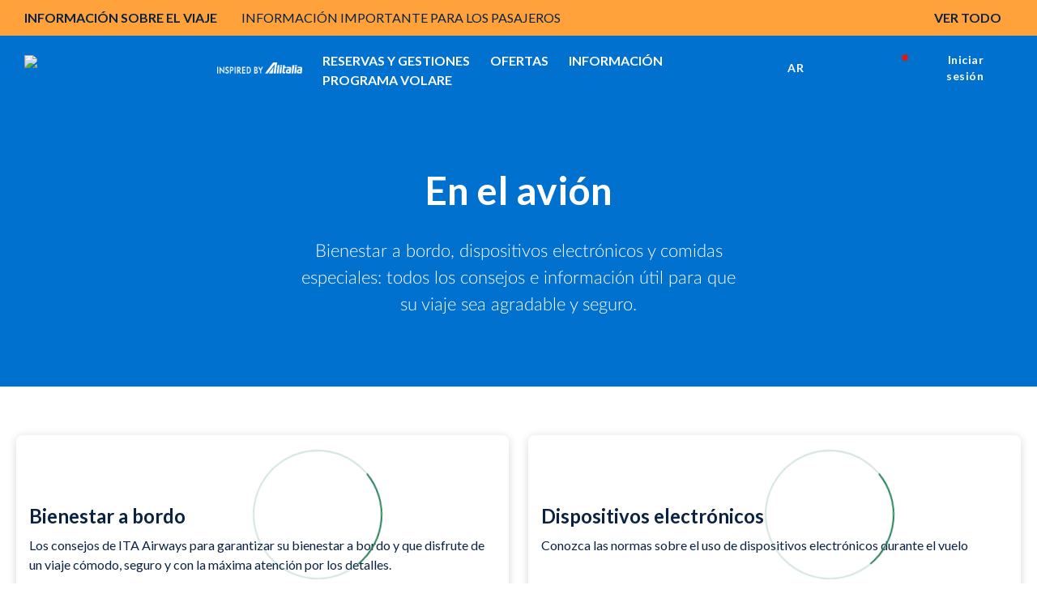

--- FILE ---
content_type: text/html;charset=utf-8
request_url: https://www.ita-airways.com/es_ar/fly-ita/in-flight.html
body_size: 23135
content:
<!doctype html>

<html dir="ltr" lang="es-ar" class="no-js">
	<head><meta name="viewport" content="width=device-width, initial-scale=1.0"><link rel="preload" href="https://www.ita-airways.com/../content/dam/itaspa/images/booking/loadernew.gif" as="image"><link rel="preload" href="https://www.ita-airways.com/content/dam/itaspa/loghi/logo_ita_negative_desktop.svg" as="image">


  


<meta charset="UTF-8">





    

    

    

    

    <script defer type="text/javascript" src="https://rum.hlx.page/.rum/@adobe/helix-rum-js@%5E2/dist/micro.js" data-routing="p00000-e000000"></script>
<script type="text/javascript">
        <!-- Fixing Input Auto Zooming on iOS -->
        if (navigator.userAgent.indexOf("iPhone") > -1) {
            const viewport = document.querySelector("[name=viewport]");
            viewport.setAttribute("content", viewport.getAttribute("content") + ", maximum-scale=1.0");
        }
    </script>

    
    

    

    <title>En vuelo  | ITA Airways</title>

    <meta name="description" content="Bienestar a bordo, dispositivos electrónicos y comidas especiales: todos los consejos e información útil para que su viaje sea agradable y seguro.">



    



    
        <link rel="alternate" href="https://www.ita-airways.com/de_de/fly-ita/in-flight.html" hreflang="de-de">
    
        <link rel="alternate" href="https://www.ita-airways.com/nl_nl/fly-ita/in-flight.html" hreflang="nl-nl">
    
        <link rel="alternate" href="https://www.ita-airways.com/it_be/fly-ita/in-flight.html" hreflang="it-be">
    
        <link rel="alternate" href="https://www.ita-airways.com/fr_be/fly-ita/in-flight.html" hreflang="fr-be">
    
        <link rel="alternate" href="https://www.ita-airways.com/nl_be/fly-ita/in-flight.html" hreflang="nl-be">
    
        <link rel="alternate" href="https://www.ita-airways.com/en_en/fly-ita/in-flight.html" hreflang="x-default">
    
        <link rel="alternate" href="https://www.ita-airways.com/el_gr/fly-ita/in-flight.html" hreflang="el-gr">
    
        <link rel="alternate" href="https://www.ita-airways.com/it_it/fly-ita/in-flight.html" hreflang="it-it">
    
        <link rel="alternate" href="https://www.ita-airways.com/en_it/fly-ita/in-flight.html" hreflang="en-it">
    
        <link rel="alternate" href="https://www.ita-airways.com/es_es/fly-ita/in-flight.html" hreflang="es-es">
    
        <link rel="alternate" href="https://www.ita-airways.com/fr_fr/fly-ita/in-flight.html" hreflang="fr-fr">
    
        <link rel="alternate" href="https://www.ita-airways.com/it_ch/fly-ita/in-flight.html" hreflang="it-ch">
    
        <link rel="alternate" href="https://www.ita-airways.com/fr_ch/fly-ita/in-flight.html" hreflang="fr-ch">
    
        <link rel="alternate" href="https://www.ita-airways.com/de_ch/fly-ita/in-flight.html" hreflang="de-ch">
    
        <link rel="alternate" href="https://www.ita-airways.com/en_us/fly-ita/in-flight.html" hreflang="en-us">
    
        <link rel="alternate" href="https://www.ita-airways.com/en_gb/fly-ita/in-flight.html" hreflang="en-gb">
    
        <link rel="alternate" href="https://www.ita-airways.com/pt_br/fly-ita/in-flight.html" hreflang="pt-br">
    
        <link rel="alternate" href="https://www.ita-airways.com/es_ar/fly-ita/in-flight.html" hreflang="es-ar">
    
        <link rel="alternate" href="https://www.ita-airways.com/fr_tn/fly-ita/in-flight.html" hreflang="fr-tn">
    
        <link rel="alternate" href="https://www.ita-airways.com/it_al/fly-ita/in-flight.html" hreflang="it-al">
    
        <link rel="alternate" href="https://www.ita-airways.com/en_eg/fly-ita/in-flight.html" hreflang="en-eg">
    
        <link rel="alternate" href="https://www.ita-airways.com/bg_bg/fly-ita/in-flight.html" hreflang="bg-bg">
    
        <link rel="alternate" href="https://www.ita-airways.com/ja_jp/fly-ita/in-flight.html" hreflang="ja-jp">
    
        <link rel="alternate" href="https://www.ita-airways.com/en_au/fly-ita/in-flight.html" hreflang="en-au">
    
        <link rel="alternate" href="https://www.ita-airways.com/en_in/fly-ita/in-flight.html" hreflang="en-in">
    
        <link rel="alternate" href="https://www.ita-airways.com/en_il/fly-ita/in-flight.html" hreflang="en-il">
    
        <link rel="alternate" href="https://www.ita-airways.com/en_ca/fly-ita/in-flight.html" hreflang="en-ca">
    
        <link rel="alternate" href="https://www.ita-airways.com/en_sa/fly-ita/in-flight.html" hreflang="en-sa">
    
        
    




    <link rel="canonical" href="https://www.ita-airways.com/es_ar/fly-ita/in-flight.html">



    <meta http-equiv="X-UA-Compatible" content="IE=edge">

    
    
<script src="https://www.ita-airways.com/etc.clientlibs/clientlibs/granite/jquery.1fc733054ddb2e2fcd4a0f763671047b.js"></script>
<script src="https://www.ita-airways.com/etc.clientlibs/clientlibs/granite/utils.a21d361818b30206df3d6bb4e9432229.js"></script>
<script src="https://www.ita-airways.com/etc.clientlibs/clientlibs/granite/jquery/granite.ed0d934d509c9dab702088c125c92b4f.js"></script>
<script src="https://www.ita-airways.com/etc.clientlibs/foundation/clientlibs/jquery.dd9b395c741ce2784096e26619e14910.js"></script>
<script src="https://www.ita-airways.com/etc.clientlibs/foundation/clientlibs/shared.e9d9a3990d7779c2e8e3361187f3d36b.js"></script>
<script src="https://www.ita-airways.com/etc.clientlibs/clientlibs/granite/jquery-ui.99d8b552b0168e049b4d8a2d5568e57e.js"></script>
<script src="https://www.ita-airways.com/etc.clientlibs/foundation/clientlibs/jquery-ui.3cc462ae7fb48fa3949850e903137f14.js"></script>
<script src="https://www.ita-airways.com/etc.clientlibs/cq/personalization/clientlib/personalization/jcarousel.cc7dea94a274734c99816ecbf9325393.js"></script>
<script src="https://www.ita-airways.com/etc.clientlibs/cq/personalization/clientlib/underscore.60ddccf42f9471735683f31a421d2be0.js"></script>
<script src="https://www.ita-airways.com/etc.clientlibs/cq/personalization/clientlib/personalization/kernel.f669d672edea578c8c57e1d19946b034.js"></script>
<script src="https://www.ita-airways.com/etc.clientlibs/cq/personalization/clientlib/personalization/select2.1253fda17118b06b4fb998a1bb3e56c7.js"></script>
<script src="https://www.ita-airways.com/etc.clientlibs/cq/personalization/clientlib/personalization/ui.f0d2d020664405acd0ae54eb4a8efc63.js"></script>




    
    
        
    
<link rel="stylesheet" href="https://www.ita-airways.com/etc.clientlibs/alitalia/clientlibs/clientlibs-ltr.b9f5f9e5250973dda039f0a8a66987f6.css" type="text/css">



    
    
    
<link rel="stylesheet" href="https://www.ita-airways.com/etc.clientlibs/alitalia/clientlibs/clientlibs.289e63bbb31cc5fd536d28751adee333.css" type="text/css">




    

	
    
<link rel="stylesheet" href="https://www.ita-airways.com/etc.clientlibs/foundation/clientlibs/main.c111e1c7ce3f8444493d965a44cf071c.css" type="text/css">
<script src="https://www.ita-airways.com/etc.clientlibs/foundation/clientlibs/main.be53d5d2acc50492007c4929cbe3ee9e.js"></script>



	
	


    <!--sly data-sly-include="author.html" /-->

    <!-- incluso css richtext custom  -->
    
        
    
<link rel="stylesheet" href="https://www.ita-airways.com/etc.clientlibs/alitalia/clientlibs/clientlibs-richtext-custom-embed.48c2f1ae90e6f59cfb279232c1ac6942.css" type="text/css">



    

    
    
<link rel="stylesheet" href="https://www.ita-airways.com/etc.clientlibs/alitalia/clientlibs/clientlibs-itaspa.271b97e075d41d3442feddd0b8749b9b.css" type="text/css">




    
    
<link rel="stylesheet" href="https://www.ita-airways.com/etc.clientlibs/alitalia/clientlibs/clientlib-site.7e493e6e0005a544c5c1f8a06aeb37dc.css" type="text/css">




    



    <link type="image/x-icon" href="https://www.ita-airways.com/content/dam/alitalia/favicon.ico" rel="icon">
    <link type="image/x-icon" href="https://www.ita-airways.com/content/dam/alitalia/favicon.ico" rel="shortcut icon">

    <link href="https://fonts.googleapis.com/css?family=Monoton" rel="stylesheet" type="text/css">

    <link rel="stylesheet" href="https://cdnjs.cloudflare.com/ajax/libs/font-awesome/4.7.0/css/font-awesome.min.css">

    <link rel="stylesheet" href="https://cdn.jsdelivr.net/npm/bootstrap-icons@1.8.0/font/bootstrap-icons.css">

    <meta name="format-detection" content="telephone=no">

    <!--<link rel="stylesheet" href="/etc/designs/alitalia/clientlibs/css/print.css" media="print">-->

    <!--<script src="/etc/designs/alitalia/clientlibs/js/modernizr.custom.js" type="text/javascript"></script>-->
    <script src="https://www.ita-airways.com/etc.clientlibs/alitalia/clientlibs/clientlibs/resources/js/modernizr.custom.js" type="text/javascript"></script>

    

    <script type="text/javascript">
        var Millemigliagallerylogouturl = "";
        var internalUrl = "/es_ar/homepage";
        var jsonProtocol = true;
        var invisibleRecaptchaSiteKey = "6Ldhxj0UAAAAACMfJpZyd7BKzU9ocGMd1W-d2bWw";
        var responsesalesforce = "";   
        var check = responsesalesforce.toLocaleLowerCase();
    
        var cookieAnalytics =  "";
        var urlanalitics = window.location.href;
	    if (urlanalitics.includes('en_si') || urlanalitics.includes('it_lu')) {
          if(check === "false"){
            cookieAnalytics = "denied";
             }else{
               if(check === "true"){
            cookieAnalytics = "granted";
          }
        }
       }
        if (location.protocol !== 'https:') {
            $.ajaxSetup({xhrFields: {withCredentials: true}});
        }

        var translatedMessagesContext = {
            ready: false,
            messages: [],
            keys: []
        };

        var pageSettings = {
            fullMonths: [
                "enero",
                "febrero",
                "marzo",
                "abril",
                "may",
                "junio",
                "julio",
                "agosto",
                "septiembre",
                "octubre",
                "noviembre",
                "diciembre"
            ],
            monthAbbrs: [
                "ene",
                "feb",
                "mar",
                "abr",
                "mayo",
                "jun",
                "jul",
                "ago",
                "sep",
                "oct",
                "nov",
                "dic"
            ],
            fullDays: [
                "Lunes",
                "Martes",
                "Miércoles",
                "Jueves",
                "Viernes",
                "Sábado",
                "Domingo"
            ],
            dayAbbrs: [
                "Lun",
                "Mar",
                "Mié",
                "Jue",
                "Vie",
                "Sáb",
                "Dom"
            ],
            dayAbbrsSunday: [
                "Dom",
                "Lun",
                "Mar",
                "Mié",
                "Jue",
                "Vie",
                "Sáb"
            ],
            titles: [
                "Mes anterior",
                "Mes siguiente",
                "Año anterior",
                "Próximo año",
                "Hoy",
                "Mostrar el calendario",
                "Semana",
                "Semana [[%0%]] de [[%1%]]",
                "Semana",
                "Seleccionar una fecha",
                "Haga clic en & y arrastre",
                "Mostrar primero \u201C[[%0%]]\u201D",
                "Ir a la fecha de hoy",
                "Fecha deshabilitada"
            ],
            labels: {
                "cercaVolo.label.andataritorno": "Ida y vuelta",
                "cercaVolo.label.soloandata": "Sólo ida",
                "cercaVolo.label.economy": "Economy",
                "cercaVolo.label.business": "Business",
                "cercaVolo.label.passeggeri.single": "Pasajero",
                "cercaVolo.label.passeggeri": "Pasajeros"
            },
            dateFormat: "%d/%m/%Y",
            overlayClose: "Cerrar",
            gbAirports: [],
            dataRecaptchaSiteKey: "6LcochIUAAAAAAelHcLMVs_TQCfUEMaTfu7Bp5Rn"
        };

        try {
            if ("datePickerController" in window) {
                datePickerController.loadLanguage();
            }
            ;
        } catch (err) {
        }
        ;

        function getI18nTranslate(key, unchanged) {
            return (!key || !translatedMessagesContext.ready)
                ? (unchanged ? key : '') :
                translatedMessagesContext.messages[key] || (unchanged ? key : '');
        }

        function setI18nTranslate(key) {
            return translatedMessagesContext.keys.push(key);
        }

        function wcagExternalLinkChecker() {
            var message = "Warning: you are about to leave the present website and be redirected to an external site";
            var externalLinkConfig = "desktop:on, mobile:off";
            var externalLinkMarkets = "us";
            var deviceConfig = window["mobileCheck"] && window["mobileCheck"]()
                ? "mobile:on" : "desktop:on";
            var currentLang = $("html").attr("lang").split("-")[1];
            if (searchStringInArray(currentLang, externalLinkMarkets.split(",")) >= 0
                && externalLinkConfig.replace(/ /g, "").indexOf(deviceConfig) >= 0) {
                $('a').click(function (e) {
                    e.preventDefault();
                    var url = $(this).attr("href");
                    if (isExternal(url)) {
                        if (confirm(message)) {
                            window.open(url);
                        }
                    } else if (url && url.indexOf("javascript") < 0) {
                        if ($(this).attr("target") == "_blank") {
                            window.open(url);
                        } else {
                            location.href = url;
                        }
                    }

                    /* AMS Bugfix #4890 problema link interni js */
                    else {
                        var f = new Function(url);
                        f();
                    }
                    /* Fine bugfix #4890 */
                });
                $("#ssoGatewayBuy").submit(function (event) {
                    if (!confirm(message)) {
                        event.preventDefault();
                    }
                });

                $("#ssoGatewayTransfer").submit(function (event) {
                    if (!confirm(message)) {
                        event.preventDefault();
                    }
                });

                $("#ssoGatewayDonate").submit(function (event) {
                    if (!confirm(message)) {
                        event.preventDefault();
                    }
                });

                $("#ssoGatewayClaim").submit(function (event) {
                    if (!confirm(message)) {
                        event.preventDefault();
                    }
                });
            }

        }

        function searchStringInArray(str, strArray) {
            for (var j = 0; j < strArray.length; j++) {
                if (strArray[j].match(str)) return j;
            }
            return -1;
        }

        function isExternal(url) {
            if (!url || url.indexOf("javascript") >= 0) {
                return false;
            }
            if (url.replace('http://', '').replace('https://', '').split('/')[0].indexOf("alitalia.com") >= 0) {
                return false;
            }
            var match = url.match(/^([^:\/?#]+:)?(?:\/\/([^\/?#]*))?([^?#]+)?(\?[^#]*)?(#.*)?/);
            if (typeof match[1] === "string" && match[1].length > 0 && match[1].toLowerCase() !== location.protocol) return true;
            if (typeof match[2] === "string" && match[2].length > 0 && match[2].replace(new RegExp(":(" + {
                "http:": 80,
                "https:": 443
            }[location.protocol] + ")?$"), "") !== location.host) return true;
            return false;
        }


    </script>

    

    <link rel="stylesheet" href="https://fonts.googleapis.com/css2?family=Josefin+Sans:ital,wght@0,400;0,700&amp;display=swap">
    <link rel="stylesheet" href="https://fonts.googleapis.com/css2?family=Raleway:wght@400;500;700;800&amp;display=swap">
    <link rel="stylesheet" href="https://fonts.googleapis.com/css2?family=Raleway:wght@500;700&amp;display=swap">
    <link href="https://fonts.googleapis.com/css?family=Open+Sans:700,300,400,600" rel="stylesheet" type="text/css">

    <script src="https://www.google.com/recaptcha/api.js"></script>

    
    <!-- <meta http-equiv="cache-control" content="max-age=0" />
    <meta http-equiv="cache-control" content="no-cache" />
    <meta http-equiv="expires" content="0" />
    <meta http-equiv="expires" content="Tue, 01 Jan 1980 1:00:00 GMT" />
    <meta http-equiv="pragma" content="no-cache" /> -->

    



    <script type="text/javascript">
        var isPublishEnvironment = "true";
        var dataCRM = {};
        //base
        const languageCRM = "es";
        const marketCRM = "ar"; 
        if (isPublishEnvironment) {
            function createDataCRM() {
                var currentURL = document.URL;
                var currentPageTitle = document.title;
    
                var previousPageURL = sessionStorage.getItem('previousPageURL') || "";
                var previousPageTitle = sessionStorage.getItem('previousPageTitle') || "";
                if (previousPageURL === currentURL && previousPageTitle === currentPageTitle) {

                    dataCRM = {
                        "previousPageURL": previousPageURL,
                        "pageURL": currentURL,
                        "pageTitle": currentPageTitle,
                        "previousPageTitle": previousPageTitle,
                        "pathname": document.location.pathname,
                        "country": marketCRM,
                        "language": languageCRM
                    };
                } else {
                    sessionStorage.setItem('previousPageURL', currentURL);
                    sessionStorage.setItem('previousPageTitle', currentPageTitle);
                    dataCRM = {
                        "previousPageURL": previousPageURL,
                        "pageURL": currentURL,
                        "pageTitle": currentPageTitle,
                        "previousPageTitle": previousPageTitle,
                        "pathname": document.location.pathname,
                        "country": marketCRM,
                        "language": languageCRM
                    };
    

                }
            }  
            createDataCRM();
        }
    </script>
     
    <script type="text/javascript">
	var isPublishEnvironment = "true";
	var currency = "USD";
	var pageTitle = "En el avión";
	var now = new Date();
	var hh = now.getHours() < 10 ? "0" + now.getHours() : now.getHours();
	var mm = now.getMinutes() < 10 ? "0" + now.getMinutes() : now.getMinutes();
	var ss = now.getSeconds() <10 ? "0" + now.getSeconds() : now.getSeconds();
	var timestamp = hh + ":" + mm + ":" + ss;
	var dcsid = ""
	var countryCode = "ar";
	var languageCode = "es";
	
	function is3PartyCookieAccepted(){
		no3party = getCookie("no3rdparty");
		return (no3party != "1" && no3party != "" );
	}
	function isMarketingCookieAccepted(){
		noMarketing = getCookie("nomarketing");
		return (noMarketing != "1" && noMarketing != "");
	}

function isAdCookieAccepted(){
    try {
        var cookiesDecoded = getCookie("cookiesPolicyCustomization");
        var adStorage = JSON.parse(cookiesDecoded).ad_storage;
    } catch(e) {
        var adStorage = "";
    }
    return (adStorage == "granted");
}


function isAnalyticsCookieAccepted(){
    try {
        var cookiesDecoded = getCookie("cookiesPolicyCustomization");
        var analyticsStorage = JSON.parse(cookiesDecoded).analytics_storage;
    } catch(e) {
        var analyticsStorage = "";
    }
    return (analyticsStorage == "granted");
}

function isPersonalizationCookieAccepted(){
    try {
        var cookiesDecoded = atob(getCookie("cookiesPolicyCustomization"));
        var personalizationStorage = JSON.parse(cookiesDecoded).personalization_storage;
    } catch(e) {
        var personalizationStorage = "";
    }
    return (personalizationStorage == "granted");
}
	function getCookie(cname) {
	    var name = cname + "=";
	    var ca = document.cookie.split(';');
	    for(var i=0; i<ca.length; i++) {
	        var c = ca[i];
	        while (c.charAt(0)==' ') c = c.substring(1);
	        if (c.indexOf(name) == 0) return c.substring(name.length,c.length);
	    }
	    return "";
	}
</script>

<script type="text/javascript">
	var activateWebtrends = false;
	
	/*GTM* base */
	dataLayer = [{}];
	
	/*To insert data BEFORE GTM is started base*/
	function addAnalyticsData(obj){
		for (var attrname in obj) { dataLayer[0][attrname] = obj[attrname]; }
	}
	
	/*To insert data AFTER GTM is started*/
	function pushAnalyticsData(obj){
		var dlObj = {};
		for(var elem in dataLayer){
			/*skip copy of events*/
			if(typeof dataLayer[elem]["event"] == "undefined"){
				for (var attrname in dataLayer[elem]) { dlObj[attrname] = dataLayer[elem][attrname]; }			
			}
		}
		for (var attrname in obj) { dlObj[attrname] = obj[attrname]; }
		dataLayer.push(dlObj);
	}
	
	function getDataLayerData(key){
		var result = "";
		for(var i = dataLayer.length -1 ; i >= 0 && !result; i--){
			result = dataLayer[i][key];
		}
		return result;
	}
	
	function pushAnalyticsEvent(key, value){
		var obj = {};
		obj[key] = value;
		dataLayer.push(obj);
	}
	
	/* function pushAnalyticsIncrementalEvent(key, value){
		var i = dataLayer.length-1;
		var index = 0;
		for(i = dataLayer.length-1; i >= 0 && index == 0; i--){
			if(dataLayer[i][key] && dataLayer[i][key].indexOf(value) == 0){
				index = parseInt(dataLayer[i][key].replace(value, ""));
				
			}
		}
		pushAnalyticsEvent(key, value + (index + 1));
	} */
	
	function pushFanplayrEvent() {
	    console.log("base " + DTMRule);
        pushAnalyticsEvent("event", DTMRule);
    }
	
	function pushAnalyticsEcouponEvent(){
		pushAnalyticsEvent("event", "eCouponFanPlayr");
	}
	
	function activateGTMOnce(section){
		if(isPublishEnvironment === "true"
				&& section == analytics_pageMacroSection){
			activateGTM();
		}
	}

	
	function activateWebtrendsOnce(section){}
	
	function activateDTMRule(DTMRule){
		if(isPublishEnvironment === "true"
				&& DTMRule){
			if(typeof window["_satellite"] !== "undefined"){
				_satellite.track(DTMRule);
			}
			else{
				console.error("Cannot activate DTM rule " + DTMRule 
						+ ". _satellite object not found");
			}
			
		}
	}
	
	var obj = {};
	// header base
	obj['Country'] = countryCode + '_' + languageCode;
	obj['Timestamp'] = timestamp;
	obj['language'] = languageCode;
	obj['currency'] = currency;
	//obj['page'] = pageTitle;
	obj['3PartyCookieAccepted'] = is3PartyCookieAccepted() ? "true" : "false";
	obj['marketingCookieAccepted'] = isMarketingCookieAccepted() ? "true" : "false";
    var urlanalitics = window.location.href;
    if (urlanalitics.includes('en_si') || urlanalitics.includes('it_lu')) {
    obj['ad_storage'] = "denied";
    obj['analytics_storage'] = cookieAnalytics;
    obj['personalization_storage'] = "denied";
    }else{
    obj['ad_storage'] = isAdCookieAccepted() ? "granted" : "denied";
    obj['analytics_storage'] = isAnalyticsCookieAccepted() ? "granted" : "denied";
    obj['personalization_storage'] = isPersonalizationCookieAccepted() ? "granted" : "denied";
    }
	/* This is needed by Target/Launch implementation to discriminate AEM 61 from AEM 65 */

	obj['at_property'] = "aem65";

/*
	var programma_ff = "";
	var numero_ff = "";
	var tipologia_di_telefono = "";
	var prefisso = "";
	obj['programma_ff'] = programma_ff;
	obj['numero_ff'] = numero_ff;
	obj['tipologia_di_telefono'] = tipologia_di_telefono;
	obj['prefisso'] = prefisso;
*/

	
	addAnalyticsData(obj);
	
	
	function onLoginClientContextProfileInitialized_millemiglialogin(){
		var profileStore = CQ_Analytics.ClientContextMgr.getRegisteredStore('profile');
		/* MMLogin e MMcode*/
		var obj = {};
		if (isLoginContextAuthenticated()) {
			var customerNumber = profileStore.getInitProperty('customerNumber', false);
			obj["MMLogin"] = "1";
			obj["MMcode"] = customerNumber;			
		}
		else{
			obj["MMLogin"] = "0";
		}
		addAnalyticsData(obj);
		
		activateGTMOnce("base");
	}
	
	/*inserisce le variabili non disponibili prima del document.ready nel dataLayer nel dataLayer resouce template base*/
	jQuery(document).ready(function(){
		if(is3PartyCookieAccepted()){
			if (window['registerLoginContextProfileCallback']) {
				window['registerLoginContextProfileCallback'](onLoginClientContextProfileInitialized_millemiglialogin);
				
			}
		}
		
		activateWebtrendsOnce("base");
	});
</script>


<script type="text/javascript">
    var analytics_pageMacroSection = "base";

    var origin = localStorage.getItem('origin');
    var originCity = localStorage.getItem('originCity');
    var destination = localStorage.getItem('destination');
    var destinationCity = localStorage.getItem('destinationCity');
    var flight = localStorage.getItem('flight');
    var Returnflight = localStorage.getItem('Returnflight');
    var bpPrinted = localStorage.getItem('bpPrinted');
    var bpSent = localStorage.getItem('bpSent');
    var offloadDone = localStorage.getItem('offloadDone');
    var deepLinkClick = localStorage.getItem('deepLinkClick');
    var removedAncillary = localStorage.getItem('removedAncillary');
    var revenueAncillary = localStorage.getItem('revenueAncillary');
    var bpReprinted = localStorage.getItem('bpReprinted');
    var checkinStarted = localStorage.getItem('checkinStarted');
    var checkinComplete = localStorage.getItem('checkinComplete');
    var checkinError = localStorage.getItem('checkinError');
    var pnr = localStorage.getItem('pnr');
    var departureDate = localStorage.getItem('departureDate');
    var roundTrip = localStorage.getItem('roundTrip');
    var paxAdult = localStorage.getItem('paxAdult');
    var paxYoung = localStorage.getItem('paxYoung');
    var paxChild = localStorage.getItem('paxChild');
    var paxInfant = localStorage.getItem('paxInfant');
    var paymentType = localStorage.getItem('paymentType');
    var baggage = localStorage.getItem('baggage');
    var seat = localStorage.getItem('seat');
    var lounge = localStorage.getItem('lounge');
    var fastTrack = localStorage.getItem('fastTrack');
    var insurance = localStorage.getItem('insurance');
    var paxAdd = localStorage.getItem('paxAdd');
    var daysToFlight = localStorage.getItem('daysToFlight');

    obj['pnr'] = pnr;
    obj['origin'] = origin;
    obj['originCity'] = originCity;
    obj['destination'] = destination;
    obj['destinationCity'] = destinationCity;
    obj['departureDate'] = departureDate;
    obj['roundTrip'] =  roundTrip;
    obj['flight'] = flight;
    obj['Returnflight'] = Returnflight;
    obj['bpPrinted'] = bpPrinted;
    obj['bpSent'] = bpSent;
    obj['offloadDone'] = offloadDone;
    obj['deepLinkClick'] = deepLinkClick;
    obj['removedAncillary'] = removedAncillary;
    obj['revenueAncillary'] = revenueAncillary;
    obj['insurance'] = insurance;
    obj['bpReprinted'] = bpReprinted;
    obj['checkinStarted'] = checkinStarted;
    obj['checkinComplete'] = checkinComplete;
    obj['checkinError'] = checkinError;
    obj['paxAdult'] = paxAdult;
    obj['paxYoung'] = paxYoung;
    obj['paxChild'] = paxChild;
    obj['paxInfant'] = paxInfant;
    obj['baggage'] = baggage;
    obj['seat'] = seat;
    obj['lounge'] = lounge;
    obj['fastTrack'] = fastTrack;
    obj['paxAdd'] = paxAdd;
    obj['daysToFlight'] = daysToFlight;
    obj['paymentType'] = paymentType;

    pushAnalyticsData(obj);

</script>
<!-- Google Tag Manager datalayer addiction template base-->
<script>
                var url = window.location.href;

                var gtmCode = "GTM-H2KN";

                if (url.includes('en_si') || url.includes('it_lu')) {
                    gtmCode = "GTM-WF2FF3";
                }
        (function(w, d, s, l, i) {
        w[l] = w[l] || [];
        w[l].push({
            'gtm.start': new Date().getTime(),
            event: 'gtm.js'
        });
        var f = d.getElementsByTagName(s)[0],
            j = d.createElement(s),
            dl = l != 'dataLayer' ? '&l=' + l : '';
        j.async = true;
        j.src = '//www.googletagmanager.com/gtm.js?id=' + i + dl;
        f.parentNode.insertBefore(j, f);

    })(window, document, 'script', 'dataLayer', gtmCode);

</script>

<!-- End Google Tag Manager -->

    
<script type="text/javascript">
    var analytics_pageMacroSection = "base";

    var origin = localStorage.getItem('origin');
    var originCity = localStorage.getItem('originCity');
    var destination = localStorage.getItem('destination');
    var destinationCity = localStorage.getItem('destinationCity');
    var flight = localStorage.getItem('flight');
    var Returnflight = localStorage.getItem('Returnflight');
    var bpPrinted = localStorage.getItem('bpPrinted');
    var bpSent = localStorage.getItem('bpSent');
    var offloadDone = localStorage.getItem('offloadDone');
    var deepLinkClick = localStorage.getItem('deepLinkClick');
    var removedAncillary = localStorage.getItem('removedAncillary');
    var revenueAncillary = localStorage.getItem('revenueAncillary');
    var bpReprinted = localStorage.getItem('bpReprinted');
    var checkinStarted = localStorage.getItem('checkinStarted');
    var checkinComplete = localStorage.getItem('checkinComplete');
    var checkinError = localStorage.getItem('checkinError');
    var pnr = localStorage.getItem('pnr');
    var departureDate = localStorage.getItem('departureDate');
    var roundTrip = localStorage.getItem('roundTrip');
    var paxAdult = localStorage.getItem('paxAdult');
    var paxYoung = localStorage.getItem('paxYoung');
    var paxChild = localStorage.getItem('paxChild');
    var paxInfant = localStorage.getItem('paxInfant');
    var paymentType = localStorage.getItem('paymentType');
    var baggage = localStorage.getItem('baggage');
    var seat = localStorage.getItem('seat');
    var lounge = localStorage.getItem('lounge');
    var fastTrack = localStorage.getItem('fastTrack');
    var insurance = localStorage.getItem('insurance');
    var paxAdd = localStorage.getItem('paxAdd');
    var daysToFlight = localStorage.getItem('daysToFlight');

    obj['pnr'] = pnr;
    obj['origin'] = origin;
    obj['originCity'] = originCity;
    obj['destination'] = destination;
    obj['destinationCity'] = destinationCity;
    obj['departureDate'] = departureDate;
    obj['roundTrip'] =  roundTrip;
    obj['flight'] = flight;
    obj['Returnflight'] = Returnflight;
    obj['bpPrinted'] = bpPrinted;
    obj['bpSent'] = bpSent;
    obj['offloadDone'] = offloadDone;
    obj['deepLinkClick'] = deepLinkClick;
    obj['removedAncillary'] = removedAncillary;
    obj['revenueAncillary'] = revenueAncillary;
    obj['insurance'] = insurance;
    obj['bpReprinted'] = bpReprinted;
    obj['checkinStarted'] = checkinStarted;
    obj['checkinComplete'] = checkinComplete;
    obj['checkinError'] = checkinError;
    obj['paxAdult'] = paxAdult;
    obj['paxYoung'] = paxYoung;
    obj['paxChild'] = paxChild;
    obj['paxInfant'] = paxInfant;
    obj['baggage'] = baggage;
    obj['seat'] = seat;
    obj['lounge'] = lounge;
    obj['fastTrack'] = fastTrack;
    obj['paxAdd'] = paxAdd;
    obj['daysToFlight'] = daysToFlight;
    obj['paymentType'] = paymentType;

    pushAnalyticsData(obj);

</script>
<!-- Google Tag Manager datalayer addiction template base-->
<script>
                var url = window.location.href;

                var gtmCode = "GTM-H2KN";

                if (url.includes('en_si') || url.includes('it_lu')) {
                    gtmCode = "GTM-WF2FF3";
                }
        (function(w, d, s, l, i) {
        w[l] = w[l] || [];
        w[l].push({
            'gtm.start': new Date().getTime(),
            event: 'gtm.js'
        });
        var f = d.getElementsByTagName(s)[0],
            j = d.createElement(s),
            dl = l != 'dataLayer' ? '&l=' + l : '';
        j.async = true;
        j.src = '//www.googletagmanager.com/gtm.js?id=' + i + dl;
        f.parentNode.insertBefore(j, f);

    })(window, document, 'script', 'dataLayer', gtmCode);

</script>

<!-- End Google Tag Manager -->

    
        <script type="text/javascript">
            function activateDTMRule(DTMRule) {
                if (isPublishEnvironment === "true"
                    && DTMRule) {
                    if (typeof window["_satellite"] !== "undefined") {
                        _satellite.track(DTMRule);
                    } else {
                        console.error("Cannot activate DTM rule " + DTMRule
                            + ". _satellite object not found");
                    }
                }
            }
        </script>
        <!-- inclusion target for ITA start -->


        <!-- footer script start -->
        <!-- footer script end -->
        <!-- header js foo start -->

        <!-- header js foo end -->
        <!-- inclusion target for ITA end -->
    
    <!-- Cloud Services inclusion START template base 1/2 -->
   

<!-- Cloud Services inclusion END -->

    
    
<script src="https://www.ita-airways.com/etc.clientlibs/alitalia/clientlibs/clientlibs-recaptcha.32576e0db3046f0bc506b03270a5330d.js"></script>








    
<link rel="stylesheet" href="https://www.ita-airways.com/etc.clientlibs/alitalia/clientlibs/clientlibs-header-booking-3.b70a0b21a0d51a3bffdcde2a6be8be91.css" type="text/css">
<script src="https://www.ita-airways.com/etc.clientlibs/alitalia/clientlibs/clientlibs-header-booking-3.ab610c91810512682b43e174adbf2ada.js"></script>





<!-- Google Tag Manager -->
<script>
    (function(w, d, s, l, i) {
        w[l] = w[l] || [];
        w[l].push({
            'gtm.start': new Date().getTime(),
            event: 'gtm.js'
        });
        var f = d.getElementsByTagName(s)[0],
            j = d.createElement(s),
            dl = l != 'dataLayer' ? '&l=' + l : '';
        j.async = true;
        j.src = '//www.googletagmanager.com/gtm.js?id=' + i + dl;
        f.parentNode.insertBefore(j, f);
    })(window, document, 'script', 'dataLayer', 'GTM-H2KN');
</script>
<!-- End Google Tag Manager -->


    <script type="text/javascript">
        function activateDTMRule(DTMRule){
            if(isPublishEnvironment === "true"
                && DTMRule){
                if(typeof window["_satellite"] !== "undefined"){
                    _satellite.track(DTMRule);
                }
                else{
                    /*console.error("Cannot activate DTM rule " + DTMRule
                    + ". _satellite object not found");*/
                }
            }
        }
    </script>
    <!-- inclusion target for ITA start -->
    <!-- prod start -->
    
        <script src="https://assets.adobedtm.com/f2dfed6a35b7/04425b44f9de/launch-b085d556149e.min.js" async></script>
    
    <!-- prod end -->
    <!-- preprod/stage/dev start -->
    


<!-- Cloud Services inclusion START  template base 2/2-->
   
<!-- Cloud Services inclusion END -->
<meta name="generator" content="Kleecks"><meta name="robots" content="INDEX,FOLLOW"><meta property="og:title" content="En vuelo  | ITA Airways"><meta property="og:url" content="https://www.ita-airways.com/es_ar/fly-ita/in-flight.html"><meta property="og:type" content="website"><meta property="og:site_name" content="ITA Airways"><meta property="og:description" content="Bienestar a bordo, dispositivos electrónicos y comidas especiales: todos los consejos e información útil para que su viaje sea agradable y seguro."><meta property="og:locale" content="es_AR"><meta name="twitter:title" content="En vuelo  | ITA Airways"><meta name="twitter:url" content="https://www.ita-airways.com/es_ar/fly-ita/in-flight.html"><meta name="twitter:description" content="En vuelo  | ITA Airways"><meta name="twitter:card" content="summary">
<script>(window.BOOMR_mq=window.BOOMR_mq||[]).push(["addVar",{"rua.upush":"false","rua.cpush":"false","rua.upre":"false","rua.cpre":"false","rua.uprl":"false","rua.cprl":"false","rua.cprf":"false","rua.trans":"","rua.cook":"false","rua.ims":"false","rua.ufprl":"false","rua.cfprl":"false","rua.isuxp":"false","rua.texp":"norulematch","rua.ceh":"false","rua.ueh":"false","rua.ieh.st":"0"}]);</script>
                              <script>!function(a){var e="https://s.go-mpulse.net/boomerang/",t="addEventListener";if("False"=="True")a.BOOMR_config=a.BOOMR_config||{},a.BOOMR_config.PageParams=a.BOOMR_config.PageParams||{},a.BOOMR_config.PageParams.pci=!0,e="https://s2.go-mpulse.net/boomerang/";if(window.BOOMR_API_key="8MCV3-X3VBY-UHUMW-QNL9C-AJ6LJ",function(){function n(e){a.BOOMR_onload=e&&e.timeStamp||(new Date).getTime()}if(!a.BOOMR||!a.BOOMR.version&&!a.BOOMR.snippetExecuted){a.BOOMR=a.BOOMR||{},a.BOOMR.snippetExecuted=!0;var i,_,o,r=document.createElement("iframe");if(a[t])a[t]("load",n,!1);else if(a.attachEvent)a.attachEvent("onload",n);r.src="javascript:void(0)",r.title="",r.role="presentation",(r.frameElement||r).style.cssText="width:0;height:0;border:0;display:none;",o=document.getElementsByTagName("script")[0],o.parentNode.insertBefore(r,o);try{_=r.contentWindow.document}catch(O){i=document.domain,r.src="javascript:var d=document.open();d.domain='"+i+"';void(0);",_=r.contentWindow.document}_.open()._l=function(){var a=this.createElement("script");if(i)this.domain=i;a.id="boomr-if-as",a.src=e+"8MCV3-X3VBY-UHUMW-QNL9C-AJ6LJ",BOOMR_lstart=(new Date).getTime(),this.body.appendChild(a)},_.write("<bo"+'dy onload="document._l();">'),_.close()}}(),"".length>0)if(a&&"performance"in a&&a.performance&&"function"==typeof a.performance.setResourceTimingBufferSize)a.performance.setResourceTimingBufferSize();!function(){if(BOOMR=a.BOOMR||{},BOOMR.plugins=BOOMR.plugins||{},!BOOMR.plugins.AK){var e=""=="true"?1:0,t="",n="aoh5cqix2u2sy2lkyyxq-f-fc6f7892f-clientnsv4-s.akamaihd.net",i="false"=="true"?2:1,_={"ak.v":"39","ak.cp":"1475738","ak.ai":parseInt("732822",10),"ak.ol":"0","ak.cr":9,"ak.ipv":4,"ak.proto":"h2","ak.rid":"4438739","ak.r":42311,"ak.a2":e,"ak.m":"a","ak.n":"essl","ak.bpcip":"3.143.209.0","ak.cport":45976,"ak.gh":"23.213.52.80","ak.quicv":"","ak.tlsv":"tls1.3","ak.0rtt":"","ak.0rtt.ed":"","ak.csrc":"-","ak.acc":"","ak.t":"1768605231","ak.ak":"hOBiQwZUYzCg5VSAfCLimQ==neAIO/0HAF/fUabS1x2gGr6s7nfnitRUEGGVSTuwE9iTRfvKPcB9U6R8wevI5uymk0BuNyxrzbnE/g/4C/+8TNZLUgLIkS5wY31LEbJgdNJgMGsFwlPZ7TiB65KuoFbb9TZvqGw2EGgCvsl9IA1V4DZJQIoiTcAH/frGj3BUSggsU++E73Nlvwp9PcUu6a36gAGK+B1EZfP+a8mEgNwHorJY2M42gKEDTfAmw9Afimk4pb1gMUuMWYYRQBWhu1OqOFQuKOev7E9TbddtuUH/7ZDt6sSiLFp3VZOpn6ei5BufcEDP0neZDRI3gI29YVUOpDJ+fF5X9gjg3wwaLEzKfqdBWLgZdgHa72+ZGNrpxugPhsmXOy8scJdZn2Qjpr3wGSr7CDvlDBCuGRn8WxS7KvYtMZPjO7/LuBre+PhPTiA=","ak.pv":"100","ak.dpoabenc":"","ak.tf":i};if(""!==t)_["ak.ruds"]=t;var o={i:!1,av:function(e){var t="http.initiator";if(e&&(!e[t]||"spa_hard"===e[t]))_["ak.feo"]=void 0!==a.aFeoApplied?1:0,BOOMR.addVar(_)},rv:function(){var a=["ak.bpcip","ak.cport","ak.cr","ak.csrc","ak.gh","ak.ipv","ak.m","ak.n","ak.ol","ak.proto","ak.quicv","ak.tlsv","ak.0rtt","ak.0rtt.ed","ak.r","ak.acc","ak.t","ak.tf"];BOOMR.removeVar(a)}};BOOMR.plugins.AK={akVars:_,akDNSPreFetchDomain:n,init:function(){if(!o.i){var a=BOOMR.subscribe;a("before_beacon",o.av,null,null),a("onbeacon",o.rv,null,null),o.i=!0}return this},is_complete:function(){return!0}}}}()}(window);</script></head>
	<body class="KL-D-18 KL-LANG-es KL-P_URL_1-es_ar KL-P_URL_2-fly-ita KL-URL-in-flight_html KL-URL-LEVEL-3 KL-CMS_URL-LEVEL-3 KL-UA-DESKTOP sp-LISTING KL-SUB-listing-content"><!-- Google Tag Manager analitics-top-body-->
<noscript>
    <iframe title="google tag manager" src="https://www.googletagmanager.com/ns.html?id=GTM-H2KN" style="display: none; visibility: hidden"></iframe>
</noscript>
<script type="text/javascript">
	// top body
	function activateGTM() {
		console.log("activating GTM");
		var url = window.location.href;

		var gtmCode = "GTM-H2KN";

		if (url.includes('en_si') || url.includes('it_lu')) {
			gtmCode = "GTM-WF2FF3";
		}
		var w = window;
		var d = document;
		var s = 'script';
		var l = 'dataLayer';
		var i = gtmCode;

		w[l] = w[l] || [];
		w[l].push({
			'gtm.start' : new Date().getTime(),
			event : 'gtm.js'
		});
		var f = d.getElementsByTagName(s)[0], j = d.createElement(s), dl = l != 'dataLayer' ? '&l=' + l : '';
		j.async = true;
		j.src = '//www.googletagmanager.com/gtm.js?id=' + i + dl;
		f.parentNode.insertBefore(j, f);
	}

</script>

<!-- End Google Tag Manager -->
<div class="mainWrapper">
	
    
	

	


	


    


    
<link rel="stylesheet" href="https://www.ita-airways.com/etc.clientlibs/alitalia/clientlibs/clientlibs-developerIta-embed.6688094d54c4b89126bbf83c466588e5.css" type="text/css">
<script src="https://www.ita-airways.com/etc.clientlibs/alitalia/clientlibs/clientlibs-developerIta-embed.4a7fc282b954d802778df630ff89ec80.js"></script>




    
<link rel="stylesheet" href="https://www.ita-airways.com/etc.clientlibs/alitalia/clientlibs/clientlibs-header-airways-embed.a12dd05c721805974b6a3fcdd491201e.css" type="text/css">
<script src="https://www.ita-airways.com/etc.clientlibs/alitalia/clientlibs/clientlibs-header-airways-embed.35b6ef1599a45b74cefe4e66af48a525.js"></script>













<header class="main-header header-airways">
    
    <div class="header-airways-warning">
        <div class="container headernewsRow">
            <div class="row-custom newsbox-airways headernewsRow">
                <h2 class="news-info col-lg-3">INFORMACIÓN SOBRE EL VIAJE</h2>
                <div class="news-wrap col-lg-7 col-12">
                    <div class="news">
                        <a class="news__item" href="https://www.ita-airways.com/es_ar/fly-ita/news-and-activities/news/important-information-for-passengers.html" target="_self" title="important information for passengers">INFORMACIÓN IMPORTANTE PARA LOS PASAJEROS <span class="arrow__right"></span></a>
                    </div>
                    
                </div>
                <a class="news-view-all" aria-label="header.wcag.flashnews.viewall.label" href="https://www.ita-airways.com/es_ar/fly-ita/news-and-activities/news.html" target="_self" title="news">VER TODO <span class="arrow__right"></span></a>
                
            </div>
        </div>
    </div>
    <div class="ita-blue">
        <div class="container position-relative headernewsRow">
            <div class="row-custom headermenu-airways align-items-center headernewsRow">
                <div class="logobox-airways">
                    <a id="linkhomepage" href="https://www.ita-airways.com/es_ar" target="_blank" title="es_ar">
                        <img src="https://www.ita-airways.com/content/dam/itaspa/loghi/logo_ita_negative_desktop.svg" class="main-logo klcp" alt="ITA Airways - ir a la página de inicio" loading="eager">
                    </a>
                    
                    <a id="header-third-logo" href="https://www.ita-airways.com/es_ar/fly-ita/news-and-activities/news/inspired-by-alitalia.html" target="_self" title="inspired by alitalia">
                        <img src="https://www.ita-airways.com/content/dam/ita/loghi/dual%20brand%202x.png" class="third-logo" alt loading="lazy">
                    </a>
                </div>
                <div class="mainmenubox-airways"><ul class="main-menu"> 
 <li class="menu-firstlev-element"> <button target="_self" aria-haspopup="menu" aria-expanded="false" aria-controls="flyout-menu-0" id="firstlevel-0" class="firstlev">RESERVAS Y GESTIONES</button> 
  <div class="secondlev" aria-labelledby="firstlevel-0" style="display: none;"> 
   <div class="secondlev-wrapper"> 
    <div class="secondlev-title">
     RESERVAR
    </div> 
    <div class="secondlev-separator"></div> 
    <ul class="secondlev-links"> 
     <li class="menu-secondlev-element"> <a id="alloferlinktoload-0" target="_self" class="secondlev-link" href="https://www.ita-airways.com/es_ar/booking.html" title="booking">Reservar un vuelo</a> </li> 
     <li class="menu-secondlev-element"> <a id="alloferlinktoload-0" target="_self" class="secondlev-link" href="https://www.ita-airways.com/es_ar/booking.multileg.html" title="booking.multileg">Varios Trayectos</a> </li> 
    </ul> 
   </div> 
   <div class="secondlev-wrapper"> 
    <div class="secondlev-title">
     GESTIONES
    </div> 
    <div class="secondlev-separator"></div> 
    <ul class="secondlev-links"> 
     <li class="menu-secondlev-element"> <a target="_self" class="secondlev-link" href="https://www.ita-airways.com/es_ar/check-in-search.html" title="check in search">Check-In</a> </li> 
     <li class="menu-secondlev-element"> <a target="_self" class="secondlev-link" href="https://www.ita-airways.com/es_ar/manage-my-booking.html" title="manage my booking">Gestiona tu reserva</a> </li> 
     <li class="menu-secondlev-element"> <a target="_blank" class="secondlev-link" href="https://www.ita-airways.com/es_ar/manage-my-booking.html" title="manage my booking">Cambio y reembolso</a> </li> 
     <li class="menu-secondlev-element"> <a target="_self" class="secondlev-link" href="https://www.ita-airways.com/es_ar/fly-ita/travel-classes/get-an-upgrade.html" title="get an upgrade">Solicite un ascenso de clase</a> </li> 
     <li class="menu-secondlev-element"> <a target="_self" class="secondlev-link" href="https://www.ita-airways.com/es_ar/time-to-think.html" title="time to think">Time to think</a> </li> 
     <li class="menu-secondlev-element"> <a target="_self" class="secondlev-link" href="https://www.ita-airways.com/es_ar/info-voli.html" title="info voli">Info Vuelos</a> </li> 
    </ul> 
   </div> 
   <div class="secondlev-wrapper"> 
    <div class="secondlev-title">
     EXTRA
    </div> 
    <div class="secondlev-separator"></div> 
    <ul class="secondlev-links"> 
     <li class="menu-secondlev-element"> <a target="_self" class="secondlev-link" href="https://www.ita-airways.com/es_ar/fly-ita/additional-services/extra/extra-baggage.html" title="extra baggage">Equipaje adicional</a> </li> 
     <li class="menu-secondlev-element"> <a target="_self" class="secondlev-link" href="https://www.ita-airways.com/es_ar/fly-ita/additional-services/extra/seats-assignment.html" title="seats assignment">Selección de asiento</a> </li> 
     <li class="menu-secondlev-element"> <a target="_self" class="secondlev-link" href="https://www.ita-airways.com/es_ar/offers/comfort-pack.html" title="comfort pack">Comfort Pack</a> </li> 
     <li class="menu-secondlev-element"> <a target="_self" class="secondlev-link" href="https://www.ita-airways.com/es_ar/fly-ita/additional-services/extra/lounges.html" title="lounges">Salas VIP</a> </li> 
     <li class="menu-secondlev-element"> <a target="_self" class="secondlev-link" href="https://www.ita-airways.com/es_ar/fly-ita/additional-services/extra.html" title="extra">Ver todos</a> </li> 
    </ul> 
   </div> 
   <div class="secondlev-wrapper"> 
    <div class="secondlev-title">
     PARTNER
    </div> 
    <div class="secondlev-separator"></div> 
    <ul class="secondlev-links"> 
     <li class="menu-secondlev-element"> <a target="_self" class="secondlev-link" href="https://www.ita-airways.com/es_ar/fly-ita/additional-services/partner/car-rental.html" title="car rental">Alquiler de coche</a> </li> 
     <li class="menu-secondlev-element"> <a target="_self" class="secondlev-link" href="https://www.ita-airways.com/es_ar/fly-ita/additional-services/partner/booking.html" title="booking">Hotel</a> </li> 
     <li class="menu-secondlev-element"> <a target="_self" class="secondlev-link" href="https://www.ita-airways.com/es_ar/fly-ita/additional-services/partner/transfer.html" title="transfer">Traslados al aeropuerto</a> </li> 
     <li class="menu-secondlev-element"> <a target="_self" class="secondlev-link" href="https://www.ita-airways.com/es_ar/fly-ita/additional-services/partner/airport-in-the-city.html" title="airport in the city">Airport in the City</a> </li> 
     <li class="menu-secondlev-element"> <a target="_self" class="secondlev-link" href="https://www.ita-airways.com/es_ar/fly-ita/additional-services/partner.html" title="partner">Ver todos</a> </li> 
    </ul> 
   </div> 
  </div> </li> 
 <li class="menu-firstlev-element"> <button target="_self" aria-haspopup="menu" aria-expanded="false" aria-controls="flyout-menu-1" id="firstlevel-1" class="firstlev">OFERTAS</button> 
  <div class="secondlev" aria-labelledby="firstlevel-1" style="display: none;"> 
   <div class="secondlev-wrapper"> 
    <div class="secondlev-title">
     OFERTAS
    </div> 
    <div class="secondlev-separator"></div> 
    <ul class="secondlev-links"> 
     <li class="menu-secondlev-element"> <a id="alloferlinktoload-1" target="_self" class="secondlev-link" href="https://www.ita-airways.com/es_ar/offers.html" title="offers">Todas las ofertas</a> </li> 
     <li class="menu-secondlev-element"> <a id="alloferlinktoload-1" target="_self" class="secondlev-link" href="https://www.ita-airways.com/es_ar/offers/all-offers/ski-destinations.html" title="ski destinations">Destinos de montaña</a> </li> 
     <li class="menu-secondlev-element"> <a id="alloferlinktoload-1" target="_self" class="secondlev-link" href="https://www.ita-airways.com/es_ar/offers/summer-destinations.html" title="summer destinations">Destinos de Verano 2026</a> </li> 
    </ul> 
   </div> 
   <div class="secondlev-wrapper"> 
    <div class="secondlev-title">
     PRODUCTOS Y SERVICIOS
    </div> 
    <div class="secondlev-separator"></div> 
    <ul class="secondlev-links"> 
     <li class="menu-secondlev-element"> <a target="_self" class="secondlev-link" href="https://www.ita-airways.com/es_ar/flight-train.html" title="flight train">Avión + Tren</a> </li> 
    </ul> 
   </div> 
  </div> </li> 
 <li class="menu-firstlev-element"> <button target="_self" aria-haspopup="menu" aria-expanded="false" aria-controls="flyout-menu-2" id="firstlevel-2" class="firstlev">INFORMACIÓN</button> 
  <div class="secondlev" aria-labelledby="firstlevel-2" style="display: none;"> 
   <div class="secondlev-wrapper"> 
    <div class="secondlev-title">
     ASISTENCIA Y SOPORTE
    </div> 
    <div class="secondlev-separator"></div> 
    <ul class="secondlev-links"> 
     <li class="menu-secondlev-element"> <a id="alloferlinktoload-2" target="_self" class="secondlev-link" href="/content/ita-airways/ar/es/support/assistance/reduced-mobility?src=menuAssistenza#">Pasajeros con movilidad reducida</a> </li> 
     <li class="menu-secondlev-element"> <a id="alloferlinktoload-2" target="_self" class="secondlev-link" href="https://www.ita-airways.com/es_ar/support/assistance/autism-program.html" title="autism program">Programa autismo</a> </li> 
     <li class="menu-secondlev-element"> <a id="alloferlinktoload-2" target="_self" class="secondlev-link" href="https://www.ita-airways.com/es_ar/support/baggage-assistance.html" title="baggage assistance">Asistencia para equipajes</a> </li> 
     <li class="menu-secondlev-element"> <a id="alloferlinktoload-2" target="_self" class="secondlev-link" href="https://www.ita-airways.com/es_ar/support-faq.html" title="support faq">Soporte</a> </li> 
     <li class="menu-secondlev-element"> <a id="alloferlinktoload-2" target="_self" class="secondlev-link" href="https://www.ita-airways.com/es_ar/support/utilities.html" title="utilities">Utilidad</a> </li> 
     <li class="menu-secondlev-element"> <a id="alloferlinktoload-2" target="_blank" class="secondlev-link" href="https://www.complaint.ita-airways.com/s/complaint?language=es&amp;market=AR">Quejas y reclamaciones</a> </li> 
    </ul> 
   </div> 
   <div class="secondlev-wrapper"> 
    <div class="secondlev-title">
     INFORMACIÓN
    </div> 
    <div class="secondlev-separator"></div> 
    <ul class="secondlev-links"> 
     <li class="menu-secondlev-element"> <a target="_self" class="secondlev-link" href="https://www.ita-airways.com/es_ar/fly-ita/organize-your-trip.html" title="organize your trip">Organice su viaje</a> </li> 
     <li class="menu-secondlev-element"> <a target="_self" class="secondlev-link" href="https://www.ita-airways.com/es_ar/fly-ita/check-in.html" title="check in">Todo sobre el check-In</a> </li> 
     <li class="menu-secondlev-element"> <a target="_self" class="secondlev-link" href="https://www.ita-airways.com/es_ar/fly-ita/baggage.html" title="baggage">Equipaje</a> </li> 
     <li class="menu-secondlev-element"> <a target="_self" class="secondlev-link" href="https://www.ita-airways.com/es_ar/fly-ita/airports.html" title="airports">En el aeropuerto</a> </li> 
     <li class="menu-secondlev-element"> <a target="_self" class="secondlev-link" href="https://www.ita-airways.com/es_ar/fly-ita/in-flight.html" title="in flight">En el aviòn</a> </li> 
     <li class="menu-secondlev-element"> <a target="_self" class="secondlev-link" href="https://www.ita-airways.com/es_ar/fly-ita/travel-classes.html" title="travel classes">Clases De viaje</a> </li> 
    </ul> 
   </div> 
  </div> </li> 
 <li class="menu-firstlev-element"> <button target="_self" aria-haspopup="menu" aria-expanded="false" aria-controls="flyout-menu-3" id="firstlevel-3" class="firstlev">PROGRAMA VOLARE</button> 
  <div class="secondlev" aria-labelledby="firstlevel-3" style="display: none;"> 
   <div class="secondlev-wrapper"> 
    <div class="secondlev-title">
     INFORMACIÓN
    </div> 
    <div class="secondlev-separator"></div> 
    <ul class="secondlev-links"> 
     <li class="menu-secondlev-element"> <a id="alloferlinktoload-3" target="_blank" class="secondlev-link" href="https://www.ita-airways.com/es_ar/volare.html" title="volare">Programa Volare</a> </li> 
     <li class="menu-secondlev-element"> <a id="alloferlinktoload-3" target="_self" class="secondlev-link" href="https://www.ita-airways.com/es_ar/volare/avventura.html" title="avventura">Volare AVVENTURA</a> </li> 
     <li class="menu-secondlev-element"> <a id="alloferlinktoload-3" target="_self" class="secondlev-link" href="https://www.ita-airways.com/es_ar/volare/business-club.html" title="business club">Programa SME</a> </li> 
     <li class="menu-secondlev-element"> <a id="alloferlinktoload-3" target="_self" class="secondlev-link" href="https://www.ita-airways.com/es_ar/volare/accrual.html" title="accrual">Cómo acumular los puntos</a> </li> 
     <li class="menu-secondlev-element"> <a id="alloferlinktoload-3" target="_self" class="secondlev-link" href="https://www.ita-airways.com/es_ar/volare/redemption.html" title="redemption">Uso de los puntos</a> </li> 
     <li class="menu-secondlev-element"> <a id="alloferlinktoload-3" target="_self" class="secondlev-link" href="https://www.ita-airways.com/es_ar/volare/exclusive-club.html" title="exclusive club">Nuestros clubes</a> </li> 
     <li class="menu-secondlev-element"> <a id="alloferlinktoload-3" target="_self" class="secondlev-link" href="https://www.ita-airways.com/es_ar/volare/theprogram/regulations.html" title="regulations">Reglamento programa</a> </li> 
    </ul> 
   </div> 
   <div class="secondlev-wrapper"> 
    <div class="secondlev-title">
     OFERTAS Y VENTAJAS
    </div> 
    <div class="secondlev-separator"></div> 
    <ul class="secondlev-links"> 
     <li class="menu-secondlev-element"> <a target="_self" class="secondlev-link" href="https://www.loyaltyprogram.ita-airways.com/en_gb/">Nuestros socios</a> </li> 
     <li class="menu-secondlev-element"> <a target="_self" class="secondlev-link" href="https://www.ita-airways.com/es_ar/volare/executivereserved.html" title="executivereserved">Executive Reserved</a> </li> 
     <li class="menu-secondlev-element"> <a target="_self" class="secondlev-link" href="https://www.ita-airways.com/es_ar/volare/promotions.html" title="promotions">Nuestras promociones</a> </li> 
     <li class="menu-secondlev-element"> <a target="_self" class="secondlev-link" href="https://www.volare.ita-airways.com/myloyalty/s/registration?language=es&amp;market=ar&amp;source=web&amp;startURL=https%3A%2F%2Fwww.ita-airways.com%2Fes_ar%2Fhomepage.html">Inscríbase ahora</a> </li> 
    </ul> 
   </div> 
  </div> </li> 
</ul></div>
                <div class="usermenubox-airways">
                    <div class="languagebox-wrapper">
                        <a href="javascript:void(0);" class="language-button" role="dialog" aria-haspopup="dialog" aria-label="header.wcag.language.change.label ar | es">
                            <span class="language-icon white-globe"></span>
                            <span class="language">ar</span>
                        </a>
                        <div class="language-dialog" style="display: none;" role="dialog">
                            <div class="language-dialog-header">
                                <div class="language-dialog-title">Seleccionar país</div>
                            </div>
                            <div class="language-dialog-body">
                                <div class="flag-row">
                                    <label class="label-seleziona">Selección rápida</label>
                                    <div class="custom-row--alt flag-select-container">
                                        <a class="flag-shortcut-wrap " href="https://www.ita-airways.com/it_it" title="it_it">
                                            <div class="flag-shortcut">
                                                <span class="icon icon--it"></span>
                                                <span class="shortcut__lang"></span>
                                            </div>
                                        </a>
                                        <a class="flag-shortcut-wrap " href="https://www.ita-airways.com/en_us" title="en_us">
                                            <div class="flag-shortcut">
                                                <span class="icon icon--us"></span>
                                                <span class="shortcut__lang"></span>
                                            </div>
                                        </a>
                                        <a class="flag-shortcut-wrap " href="https://www.ita-airways.com/en_gb" title="en_gb">
                                            <div class="flag-shortcut">
                                                <span class="icon icon--uk"></span>
                                                <span class="shortcut__lang"></span>
                                            </div>
                                        </a>
                                        <a class="flag-shortcut-wrap " href="https://www.ita-airways.com/fr_fr" title="fr_fr">
                                            <div class="flag-shortcut">
                                                <span class="icon icon--fr"></span>
                                                <span class="shortcut__lang"></span>
                                            </div>
                                        </a>
                                        <a class="flag-shortcut-wrap " href="https://www.ita-airways.com/es_es" title="es_es">
                                            <div class="flag-shortcut">
                                                <span class="icon icon--es"></span>
                                                <span class="shortcut__lang"></span>
                                            </div>
                                        </a>
                                    </div>
                                </div>
                                <div class="select-language-row">
                                    <label class="label-opure">O bien</label>
                                    <div class="select-wrap uno">
                                        <label class="languageMenu-label" for="country">País</label>
                                        <select id="country" name="country" class="select--country languageMenu-country">
                                            
                                            
                                        </select>
                                    </div>
                                    <div class="select-wrap">
                                        <label class="languageMenu-label" for="lang">Idioma</label>
                                        <select id="lang" name="lang" class="select--lang languageMenu-language">
                                            
                                            
                                        </select>
                                    </div>
                                </div>
                            </div>
                            <div class="language-dialog-footer">
                                <div class="language-dialog-choose-buttons">
                                    <a href="javascript:;" role="button" class="language-dialog__button-white language-dialog-cancel">
                                        <span class="language-dialog-button-text-blue">Cancelar</span>
                                    </a>
                                    <a href="javascript:;" role="button" class="language-dialog__button-blue language-dialog-confirm">
                                        <span class="language-dialog-button-text-white">Confirmar</span>
                                    </a>
                                </div>
                            </div>
                        </div>
                    </div>
                    <div class="search-wrapper">
                        <a href="javascript:void(0);" role="button" class="search-button-new" aria-haspopup="dialog" aria-controls="ita-search-dialog" aria-expanded="false" aria-label="Click here and digit the item you are looking for">
                            <div class="search-new" aria-hidden="true"></div>
                            <span class="search-icon white-search" aria-hidden="true"></span>
                        </a>
                    </div>
                    <div class="accessibility-prm-wrapper">
                        <a target="_blank" aria-label="Asistencia a personas con discapacidad y/o movilidad reducida" href="https://www.ita-airways.com/es_ar/support/assistance/reduced-mobility.html?src=iconWheelchair#l" title="reduced mobility">
                            <span class="white-accessibility-prm"></span>
                        </a>
                    </div>
                    <div class="notificationbox-wrapper">
                        <a href="javascript:void(0);" id="clickdesktop" aria-expanded="false" role="button" class="notification-button" aria-haspopup="dialog" aria-label="Click here to display last notifications">
                            <div class="notification-new "></div>
                            <span class="notification-icon white-bell"></span>
                        </a>
                        <div class="notification-dialog" style="display: none;" role="dialog">
                            <ul class="notification-list">
                                <li class="notification-element" data-index="0">
                                    <a target="_blank" href="https://www.ita-airways.com/es_ar/offers/houston.html" title="houston">Nuevo vuelo Roma - Houston a partir del 1 de mayo de 2026</a>
                                    <div class="notification-close"><span class="midnight-close"></span></div>
                                </li>
<li class="notification-element" data-index="1">
                                    <a target="_blank" href="https://www.ita-airways.com/es_ar/codeshare.html" title="codeshare">ITA Airways: a la venta los vuelos de código compartido con compañías del Grupo Lufthansa</a>
                                    <div class="notification-close"><span class="midnight-close"></span></div>
                                </li>
<li class="notification-element" data-index="2">
                                    <a target="_blank" href="https://www.ita-airways.com/es_ar/offers/mauritius.html" title="mauritius">Nuevo vuelo Roma - Mauricio</a>
                                    <div class="notification-close"><span class="midnight-close"></span></div>
                                </li>
<li class="notification-element" data-index="3">
                                    <a target="_blank" href="https://www.ita-airways.com/es_ar/offers/bangkok.html" title="bangkok">Vuela a Bangkok: tu nueva aventura!</a>
                                    <div class="notification-close"><span class="midnight-close"></span></div>
                                </li>

                                <li class="no-notifications" style="display: none;">
                                    Ninguna notificación
                                </li>
                            </ul>
                        </div>
                    </div>
                    <div class="usermenubox-wrapper">
                        
                            <div class="loggedUsername b2c" style="display: none">
                                <div class="logged-user">
                                    <a href="https://www.volare.ita-airways.com/myloyalty/s/?language=es">
                                        <div class="logged-user-namesurname">
                                            <span class="name"></span>
                                            <span class="surname"></span>
                                        </div>
                                    </a>
                                    <div class="logged-user-puntiVolare">
                                        <span class="puntiVolareQuantity"></span>
                                    </div>
                                </div>
                                <a href="https://www.volare.ita-airways.com/myloyalty/s/?language=es" class="logged-user-initials myprofileUrl" data-url-area-personale="https://www.volare.ita-airways.com/myloyalty/s/?language=es">
                                    <span class="initials"></span>
                                </a>
                            </div>
                            <div class="notLogged" style="display: none">
                                <a onclick="setmarketANdCode(this)" data-link="https://www.volare.ita-airways.com/myloyalty/s/login/?language=es&amp;market=ar&amp;source=web" href="#" class="usermenubox__link usermenubox__link--signin selectorloginIta">
                                    <span class="usermenubox__text">Iniciar sesión</span>
                                </a>
                                <a onclick="setmarketANdCode(this)" data-link="https://www.volare.ita-airways.com/myloyalty/s/registration?language=es&amp;market=ar&amp;source=web" href="#" class="usermenubox__link usermenubox__link--signup selectorRegisterIta hide">
                                    <span class="usermenubox__text">Registro</span>
                                </a>
                            </div>
                            
                        
                        
                    </div>
                </div>
                <div class="mainmenubox-airways-mob">
                    <div class="notificationbox-wrapper">
                        <a href="javascript:void(0);" id="clickmobile" role="button" aria-expanded="false" data-attr="notification2" class="notification-button" aria-haspopup="dialog" aria-label="Click here to display last notifications">
                            <div class="notification-new "></div>
                            <span class="notification-icon white-bell"></span>
                        </a>
                    </div>
                    
                        <div class="loggedUsername b2c" style="display: none">
                            <a onclick="redirectareapersonale()" class="logged-user-initials myprofileUrl" data-url-area-personale="https://www.volare.ita-airways.com/myloyalty/s/?language=es">
                                <span class="initials"></span>
                            </a>
                        </div>
                        <div class="main-menu-button">
                            <span class="white-hamburger-menu"></span>
                        </div>
                    
                    
                </div>
            </div>
            <div class="row-custom notification-airways-mob">
                <div class="notification-dialog" style="display: none;" role="dialog">
                    <ul class="notification-list">
                        
                            <li class="notification-element" data-index="0">
                                <a target="_blank" href="https://www.ita-airways.com/es_ar/offers/houston.html" title="houston">Nuevo vuelo Roma - Houston a partir del 1 de mayo de 2026</a>
                                <div class="notification-close"><span class="midnight-close"></span></div>
                            </li>
                            <hr class="notification-hr">
                        
                            <li class="notification-element" data-index="1">
                                <a target="_blank" href="https://www.ita-airways.com/es_ar/codeshare.html" title="codeshare">ITA Airways: a la venta los vuelos de código compartido con compañías del Grupo Lufthansa</a>
                                <div class="notification-close"><span class="midnight-close"></span></div>
                            </li>
                            <hr class="notification-hr">
                        
                            <li class="notification-element" data-index="2">
                                <a target="_blank" href="https://www.ita-airways.com/es_ar/offers/mauritius.html" title="mauritius">Nuevo vuelo Roma - Mauricio</a>
                                <div class="notification-close"><span class="midnight-close"></span></div>
                            </li>
                            <hr class="notification-hr">
                        
                            <li class="notification-element" data-index="3">
                                <a target="_blank" href="https://www.ita-airways.com/es_ar/offers/bangkok.html" title="bangkok">Vuela a Bangkok: tu nueva aventura!</a>
                                <div class="notification-close"><span class="midnight-close"></span></div>
                            </li>
                            
                        
                        <li class="no-notifications" style="display: none;">
                            Ninguna notificación
                        </li>
                    </ul>
                </div>
            </div>
            <div class="row-custom main-menu-mob">
                <div class="searchBox-wrapper">
                    <form id="searchBarInputMobileHeader" class="search-bar-new" action="https://www.ita-airways.com/es_ar/fly-ita/in-flight.headersearchsubmit.html" method="get" onsubmit="gsaHeader.onSubmitGsaMobile(this)">
                        <div id="search-bar-container-mobile-header">
                            <input type="text" class="search-bar__input_new_mobile" aria-describedby="search-addon" aria-label="header.wcag.search.input.label" onkeyup="gsaHeader.myAutocompleteMobile(this)" id="search-bar__input_new_mobile-header" name="search-bar__input" placeholder="¿Qué está buscando?" autocomplete="off">
                        </div>
                    </form>
                </div>
                <div class="mainmenubox-wrapper">
                    <ul>
                        <li class="menu-firstlev-element">
                            <a target="_self" id="firstlevel-mob-0" class="firstlev">
                                RESERVAS Y GESTIONES
                                <span class="blue-arrow-chevron__right"></span>
                            </a>
                        </li>
<li class="menu-firstlev-element">
                            <a target="_self" id="firstlevel-mob-1" class="firstlev">
                                OFERTAS
                                <span class="blue-arrow-chevron__right"></span>
                            </a>
                        </li>
<li class="menu-firstlev-element">
                            <a target="_self" id="firstlevel-mob-2" class="firstlev">
                                INFORMACIÓN
                                <span class="blue-arrow-chevron__right"></span>
                            </a>
                        </li>
<li class="menu-firstlev-element">
                            <a target="_self" id="firstlevel-mob-3" class="firstlev">
                                PROGRAMA VOLARE
                                <span class="blue-arrow-chevron__right"></span>
                            </a>
                        </li>

                        <li class="menu-firstlev-element">
                            <a href="javascript:void(0);" class="language-button-mob firstlev" role="button" aria-haspopup="dialog" aria-label="header.wcag.language.change.label ar | es">
                                <div class="language-wrapper">
                                    <span class="language-icon black-globe"></span>
                                    <span class="language">ar - es</span>
                                </div>
                                <span class="blue-arrow-chevron__right"></span>
                            </a>
                        </li>
                        <li class="menu-firstlev-element">
                            <a target="_blank" class="firstlev" aria-label="Asistencia a personas con discapacidad y/o movilidad reducida" href="https://www.ita-airways.com/es_ar/support/assistance/reduced-mobility.html?src=iconWheelchair#l" title="reduced mobility">
                                <div class="accessibility-prm-wrapper-mob">
                                    <span class="accessibility-prm-icon black-accessibility-prm"></span>
                                    <span class="accessibility-prm">ASISTENCIA</span>
                                </div>
                                <span class="blue-arrow-chevron__right"></span>
                            </a>
                       </li>
                       <li class="menu-firstlev-element">
                            <a onclick="setmarketANdCode(this)" data-link="https://www.volare.ita-airways.com/myloyalty/s/login/?language=es&amp;market=ar&amp;source=web" href="#" class="firstlev">
                                <span class="usermenubox__text">Iniciar sesión</span>
                                <span class="blue-arrow-chevron__right"></span>
                            </a>
                        </li>
                    </ul>
                </div>
            </div>
        </div>
        <div class="language-dialog-mob" style="display: none;" role="dialog">
            <div class="language-dialog-header">
                <div class="language-close">
                    <button class="close-button">
                        <span class="icon icon--close--black language-close-button" aria-hidden="true"></span>
                        Close
                    </button>
                    <span class="language-dialog-title">Seleccionar país</span>
                </div>
            </div>
            <div class="language-dialog-body">
                <div class="flag-row">
                    <label class="label-seleziona">Selección rápida</label>
                    <div class="custom-row--alt flag-select-container">
                        <a class="flag-shortcut-wrap " href="https://www.ita-airways.com/it_it" title="it_it">
                            <div class="flag-shortcut">
                                <span class="icon icon--it"></span>
                                <span class="shortcut__lang"></span>
                            </div>
                        </a>
                        <a class="flag-shortcut-wrap " href="https://www.ita-airways.com/en_us" title="en_us">
                            <div class="flag-shortcut">
                                <span class="icon icon--us"></span>
                                <span class="shortcut__lang"></span>
                            </div>
                        </a>
                        <a class="flag-shortcut-wrap " href="https://www.ita-airways.com/en_gb" title="en_gb">
                            <div class="flag-shortcut">
                                <span class="icon icon--uk"></span>
                                <span class="shortcut__lang"></span>
                            </div>
                        </a>
                        <a class="flag-shortcut-wrap " href="https://www.ita-airways.com/fr_fr" title="fr_fr">
                            <div class="flag-shortcut">
                                <span class="icon icon--fr"></span>
                                <span class="shortcut__lang"></span>
                            </div>
                        </a>
                        <a class="flag-shortcut-wrap " href="https://www.ita-airways.com/es_es" title="es_es">
                            <div class="flag-shortcut">
                                <span class="icon icon--es"></span>
                                <span class="shortcut__lang"></span>
                            </div>
                        </a>
                    </div>
                </div>
                <div class="select-language-row">
                    <label class="label-opure">O bien</label>                        
                    <div class="select-wrap uno">
                        <label class="languageMenu-label" for="country-mob">País</label>
                        <select id="country-mob" name="country-mob" class="select--country languageMenu-country">
                        </select>
                    </div>
                    <div class="select-wrap">
                        <label class="languageMenu-label" for="lang-mob">Idioma</label>
                        <select id="lang-mob" name="lang-mob" class="select--lang languageMenu-language">
                        </select>
                    </div>
                </div>
            </div>
            <div class="language-dialog-footer">
                <div class="language-dialog-choose-buttons">
                    <a href="javascript:;" role="button" class="language-dialog__button-blue language-dialog-confirm">
                        <span class="language-dialog-button-text-white">Confirmar</span>
                    </a>
                </div>
            </div>
        </div>
        <div class="container menu-secondlev-mob" style="display: none;" role="dialog">
            
                
                    <div class="secondlev" aria-labelledby="firstlevel-mob-0" style="display: none;">
                        <div class="row-custom menu-secondlev-header">
                            <div class="menu-secondlev-back">
                                <span class="white-arrow-chevron__left"></span>
                            </div>
                            <div class="menu-secondlev-title">RESERVAS Y GESTIONES</div>
                            <div class="menu-secondlev-close">
                                <span class="menu-secondlev-close-button white-close-sm"></span>
                            </div>
                        </div>
                        <div class="menu-secondlev-body">
                            <div class="secondlev-wrapper">
                                <div class="secondlev-title">RESERVAR</div>
                                <ul class="secondlev-links">
                                    <li class="menu-secondlev-element">
                                        <a target="_self" class="secondlev-link" href="https://www.ita-airways.com/es_ar/booking.html" title="booking">Reservar un vuelo
                                            <span class="blue-arrow-chevron__right"></span>
                                        </a>
                                    </li>
<li class="menu-secondlev-element">
                                        <a target="_self" class="secondlev-link" href="https://www.ita-airways.com/es_ar/booking.multileg.html" title="booking.multileg">Varios Trayectos
                                            <span class="blue-arrow-chevron__right"></span>
                                        </a>
                                    </li>

                                </ul>
                            </div>
                            <div class="secondlev-wrapper">
                                <div class="secondlev-title">GESTIONES</div>
                                <ul class="secondlev-links">
                                    <li class="menu-secondlev-element">
                                        <a target="_self" class="secondlev-link" href="https://www.ita-airways.com/es_ar/check-in-search.html" title="check in search">Check-In
                                            <span class="blue-arrow-chevron__right"></span>
                                        </a>
                                    </li>
<li class="menu-secondlev-element">
                                        <a target="_self" class="secondlev-link" href="https://www.ita-airways.com/es_ar/manage-my-booking.html" title="manage my booking">Gestiona tu reserva
                                            <span class="blue-arrow-chevron__right"></span>
                                        </a>
                                    </li>
<li class="menu-secondlev-element">
                                        <a target="_blank" class="secondlev-link" href="https://www.ita-airways.com/es_ar/manage-my-booking.html" title="manage my booking">Cambio y reembolso
                                            <span class="blue-arrow-chevron__right"></span>
                                        </a>
                                    </li>
<li class="menu-secondlev-element">
                                        <a target="_self" class="secondlev-link" href="https://www.ita-airways.com/es_ar/fly-ita/travel-classes/get-an-upgrade.html" title="get an upgrade">Solicite un ascenso de clase
                                            <span class="blue-arrow-chevron__right"></span>
                                        </a>
                                    </li>
<li class="menu-secondlev-element">
                                        <a target="_self" class="secondlev-link" href="https://www.ita-airways.com/es_ar/time-to-think.html" title="time to think">Time to think
                                            <span class="blue-arrow-chevron__right"></span>
                                        </a>
                                    </li>
<li class="menu-secondlev-element">
                                        <a target="_self" class="secondlev-link" href="https://www.ita-airways.com/es_ar/info-voli.html" title="info voli">Info Vuelos
                                            <span class="blue-arrow-chevron__right"></span>
                                        </a>
                                    </li>

                                </ul>
                            </div>
                            <div class="secondlev-wrapper">
                                <div class="secondlev-title">EXTRA</div>
                                <ul class="secondlev-links">
                                    <li class="menu-secondlev-element">
                                        <a target="_self" class="secondlev-link" href="https://www.ita-airways.com/es_ar/fly-ita/additional-services/extra/extra-baggage.html" title="extra baggage">Equipaje adicional
                                            <span class="blue-arrow-chevron__right"></span>
                                        </a>
                                    </li>
<li class="menu-secondlev-element">
                                        <a target="_self" class="secondlev-link" href="https://www.ita-airways.com/es_ar/fly-ita/additional-services/extra/seats-assignment.html" title="seats assignment">Selección de asiento
                                            <span class="blue-arrow-chevron__right"></span>
                                        </a>
                                    </li>
<li class="menu-secondlev-element">
                                        <a target="_self" class="secondlev-link" href="https://www.ita-airways.com/es_ar/offers/comfort-pack.html" title="comfort pack">Comfort Pack
                                            <span class="blue-arrow-chevron__right"></span>
                                        </a>
                                    </li>
<li class="menu-secondlev-element">
                                        <a target="_self" class="secondlev-link" href="https://www.ita-airways.com/es_ar/fly-ita/additional-services/extra/lounges.html" title="lounges">Salas VIP
                                            <span class="blue-arrow-chevron__right"></span>
                                        </a>
                                    </li>
<li class="menu-secondlev-element">
                                        <a target="_self" class="secondlev-link" href="https://www.ita-airways.com/es_ar/fly-ita/additional-services/extra.html" title="extra">Ver todos
                                            <span class="blue-arrow-chevron__right"></span>
                                        </a>
                                    </li>

                                </ul>
                            </div>
                            <div class="secondlev-wrapper">
                                <div class="secondlev-title">PARTNER</div>
                                <ul class="secondlev-links">
                                    <li class="menu-secondlev-element">
                                        <a target="_self" class="secondlev-link" href="https://www.ita-airways.com/es_ar/fly-ita/additional-services/partner/car-rental.html" title="car rental">Alquiler de coche
                                            <span class="blue-arrow-chevron__right"></span>
                                        </a>
                                    </li>
<li class="menu-secondlev-element">
                                        <a target="_self" class="secondlev-link" href="https://www.ita-airways.com/es_ar/fly-ita/additional-services/partner/booking.html" title="booking">Hotel
                                            <span class="blue-arrow-chevron__right"></span>
                                        </a>
                                    </li>
<li class="menu-secondlev-element">
                                        <a target="_self" class="secondlev-link" href="https://www.ita-airways.com/es_ar/fly-ita/additional-services/partner/transfer.html" title="transfer">Traslados al aeropuerto
                                            <span class="blue-arrow-chevron__right"></span>
                                        </a>
                                    </li>
<li class="menu-secondlev-element">
                                        <a target="_self" class="secondlev-link" href="https://www.ita-airways.com/es_ar/fly-ita/additional-services/partner/airport-in-the-city.html" title="airport in the city">Airport in the City
                                            <span class="blue-arrow-chevron__right"></span>
                                        </a>
                                    </li>
<li class="menu-secondlev-element">
                                        <a target="_self" class="secondlev-link" href="https://www.ita-airways.com/es_ar/fly-ita/additional-services/partner.html" title="partner">Ver todos
                                            <span class="blue-arrow-chevron__right"></span>
                                        </a>
                                    </li>

                                </ul>
                            </div>
                            
                            
                        </div>
                    </div>
                
            
                
                    <div class="secondlev" aria-labelledby="firstlevel-mob-1" style="display: none;">
                        <div class="row-custom menu-secondlev-header">
                            <div class="menu-secondlev-back">
                                <span class="white-arrow-chevron__left"></span>
                            </div>
                            <div class="menu-secondlev-title">OFERTAS</div>
                            <div class="menu-secondlev-close">
                                <span class="menu-secondlev-close-button white-close-sm"></span>
                            </div>
                        </div>
                        <div class="menu-secondlev-body">
                            <div class="secondlev-wrapper">
                                <div class="secondlev-title">OFERTAS</div>
                                <ul class="secondlev-links">
                                    <li class="menu-secondlev-element">
                                        <a target="_self" class="secondlev-link" href="https://www.ita-airways.com/es_ar/offers.html" title="offers">Todas las ofertas
                                            <span class="blue-arrow-chevron__right"></span>
                                        </a>
                                    </li>
<li class="menu-secondlev-element">
                                        <a target="_self" class="secondlev-link" href="https://www.ita-airways.com/es_ar/offers/all-offers/ski-destinations.html" title="ski destinations">Destinos de montaña
                                            <span class="blue-arrow-chevron__right"></span>
                                        </a>
                                    </li>
<li class="menu-secondlev-element">
                                        <a target="_self" class="secondlev-link" href="https://www.ita-airways.com/es_ar/offers/summer-destinations.html" title="summer destinations">Destinos de Verano 2026
                                            <span class="blue-arrow-chevron__right"></span>
                                        </a>
                                    </li>

                                </ul>
                            </div>
                            <div class="secondlev-wrapper">
                                <div class="secondlev-title">PRODUCTOS Y SERVICIOS</div>
                                <ul class="secondlev-links">
                                    <li class="menu-secondlev-element">
                                        <a target="_self" class="secondlev-link" href="https://www.ita-airways.com/es_ar/flight-train.html" title="flight train">Avión + Tren
                                            <span class="blue-arrow-chevron__right"></span>
                                        </a>
                                    </li>

                                </ul>
                            </div>
                            
                            
                            
                            
                        </div>
                    </div>
                
            
                
                    <div class="secondlev" aria-labelledby="firstlevel-mob-2" style="display: none;">
                        <div class="row-custom menu-secondlev-header">
                            <div class="menu-secondlev-back">
                                <span class="white-arrow-chevron__left"></span>
                            </div>
                            <div class="menu-secondlev-title">INFORMACIÓN</div>
                            <div class="menu-secondlev-close">
                                <span class="menu-secondlev-close-button white-close-sm"></span>
                            </div>
                        </div>
                        <div class="menu-secondlev-body">
                            <div class="secondlev-wrapper">
                                <div class="secondlev-title">ASISTENCIA Y SOPORTE</div>
                                <ul class="secondlev-links">
                                    <li class="menu-secondlev-element">
                                        <a target="_self" class="secondlev-link" href="/content/ita-airways/ar/es/support/assistance/reduced-mobility?src=menuAssistenza#">Pasajeros con movilidad reducida
                                            <span class="blue-arrow-chevron__right"></span>
                                        </a>
                                    </li>
<li class="menu-secondlev-element">
                                        <a target="_self" class="secondlev-link" href="https://www.ita-airways.com/es_ar/support/assistance/autism-program.html" title="autism program">Programa autismo
                                            <span class="blue-arrow-chevron__right"></span>
                                        </a>
                                    </li>
<li class="menu-secondlev-element">
                                        <a target="_self" class="secondlev-link" href="https://www.ita-airways.com/es_ar/support/baggage-assistance.html" title="baggage assistance">Asistencia para equipajes
                                            <span class="blue-arrow-chevron__right"></span>
                                        </a>
                                    </li>
<li class="menu-secondlev-element">
                                        <a target="_self" class="secondlev-link" href="https://www.ita-airways.com/es_ar/support-faq.html" title="support faq">Soporte
                                            <span class="blue-arrow-chevron__right"></span>
                                        </a>
                                    </li>
<li class="menu-secondlev-element">
                                        <a target="_self" class="secondlev-link" href="https://www.ita-airways.com/es_ar/support/utilities.html" title="utilities">Utilidad
                                            <span class="blue-arrow-chevron__right"></span>
                                        </a>
                                    </li>
<li class="menu-secondlev-element">
                                        <a target="_blank" class="secondlev-link" href="https://www.complaint.ita-airways.com/s/complaint?language=es&amp;market=AR">Quejas y reclamaciones
                                            <span class="blue-arrow-chevron__right"></span>
                                        </a>
                                    </li>

                                </ul>
                            </div>
                            <div class="secondlev-wrapper">
                                <div class="secondlev-title">INFORMACIÓN</div>
                                <ul class="secondlev-links">
                                    <li class="menu-secondlev-element">
                                        <a target="_self" class="secondlev-link" href="https://www.ita-airways.com/es_ar/fly-ita/organize-your-trip.html" title="organize your trip">Organice su viaje
                                            <span class="blue-arrow-chevron__right"></span>
                                        </a>
                                    </li>
<li class="menu-secondlev-element">
                                        <a target="_self" class="secondlev-link" href="https://www.ita-airways.com/es_ar/fly-ita/check-in.html" title="check in">Todo sobre el check-In
                                            <span class="blue-arrow-chevron__right"></span>
                                        </a>
                                    </li>
<li class="menu-secondlev-element">
                                        <a target="_self" class="secondlev-link" href="https://www.ita-airways.com/es_ar/fly-ita/baggage.html" title="baggage">Equipaje
                                            <span class="blue-arrow-chevron__right"></span>
                                        </a>
                                    </li>
<li class="menu-secondlev-element">
                                        <a target="_self" class="secondlev-link" href="https://www.ita-airways.com/es_ar/fly-ita/airports.html" title="airports">En el aeropuerto
                                            <span class="blue-arrow-chevron__right"></span>
                                        </a>
                                    </li>
<li class="menu-secondlev-element">
                                        <a target="_self" class="secondlev-link" href="https://www.ita-airways.com/es_ar/fly-ita/in-flight.html" title="in flight">En el aviòn
                                            <span class="blue-arrow-chevron__right"></span>
                                        </a>
                                    </li>
<li class="menu-secondlev-element">
                                        <a target="_self" class="secondlev-link" href="https://www.ita-airways.com/es_ar/fly-ita/travel-classes.html" title="travel classes">Clases De viaje
                                            <span class="blue-arrow-chevron__right"></span>
                                        </a>
                                    </li>

                                </ul>
                            </div>
                            
                            
                            
                            
                        </div>
                    </div>
                
            
                
                    <div class="secondlev" aria-labelledby="firstlevel-mob-3" style="display: none;">
                        <div class="row-custom menu-secondlev-header">
                            <div class="menu-secondlev-back">
                                <span class="white-arrow-chevron__left"></span>
                            </div>
                            <div class="menu-secondlev-title">PROGRAMA VOLARE</div>
                            <div class="menu-secondlev-close">
                                <span class="menu-secondlev-close-button white-close-sm"></span>
                            </div>
                        </div>
                        <div class="menu-secondlev-body">
                            <div class="secondlev-wrapper">
                                <div class="secondlev-title">INFORMACIÓN</div>
                                <ul class="secondlev-links">
                                    <li class="menu-secondlev-element">
                                        <a target="_blank" class="secondlev-link" href="https://www.ita-airways.com/es_ar/volare.html" title="volare">Programa Volare
                                            <span class="blue-arrow-chevron__right"></span>
                                        </a>
                                    </li>
<li class="menu-secondlev-element">
                                        <a target="_self" class="secondlev-link" href="https://www.ita-airways.com/es_ar/volare/avventura.html" title="avventura">Volare AVVENTURA
                                            <span class="blue-arrow-chevron__right"></span>
                                        </a>
                                    </li>
<li class="menu-secondlev-element">
                                        <a target="_self" class="secondlev-link" href="https://www.ita-airways.com/es_ar/volare/business-club.html" title="business club">Programa SME
                                            <span class="blue-arrow-chevron__right"></span>
                                        </a>
                                    </li>
<li class="menu-secondlev-element">
                                        <a target="_self" class="secondlev-link" href="https://www.ita-airways.com/es_ar/volare/accrual.html" title="accrual">Cómo acumular los puntos
                                            <span class="blue-arrow-chevron__right"></span>
                                        </a>
                                    </li>
<li class="menu-secondlev-element">
                                        <a target="_self" class="secondlev-link" href="https://www.ita-airways.com/es_ar/volare/redemption.html" title="redemption">Uso de los puntos
                                            <span class="blue-arrow-chevron__right"></span>
                                        </a>
                                    </li>
<li class="menu-secondlev-element">
                                        <a target="_self" class="secondlev-link" href="https://www.ita-airways.com/es_ar/volare/exclusive-club.html" title="exclusive club">Nuestros clubes
                                            <span class="blue-arrow-chevron__right"></span>
                                        </a>
                                    </li>
<li class="menu-secondlev-element">
                                        <a target="_self" class="secondlev-link" href="https://www.ita-airways.com/es_ar/volare/theprogram/regulations.html" title="regulations">Reglamento programa
                                            <span class="blue-arrow-chevron__right"></span>
                                        </a>
                                    </li>

                                </ul>
                            </div>
                            <div class="secondlev-wrapper">
                                <div class="secondlev-title">OFERTAS Y VENTAJAS</div>
                                <ul class="secondlev-links">
                                    <li class="menu-secondlev-element">
                                        <a target="_self" class="secondlev-link" href="https://www.loyaltyprogram.ita-airways.com/en_gb/">Nuestros socios
                                            <span class="blue-arrow-chevron__right"></span>
                                        </a>
                                    </li>
<li class="menu-secondlev-element">
                                        <a target="_self" class="secondlev-link" href="https://www.ita-airways.com/es_ar/volare/executivereserved.html" title="executivereserved">Executive Reserved
                                            <span class="blue-arrow-chevron__right"></span>
                                        </a>
                                    </li>
<li class="menu-secondlev-element">
                                        <a target="_self" class="secondlev-link" href="https://www.ita-airways.com/es_ar/volare/promotions.html" title="promotions">Nuestras promociones
                                            <span class="blue-arrow-chevron__right"></span>
                                        </a>
                                    </li>
<li class="menu-secondlev-element">
                                        <a target="_self" class="secondlev-link" href="https://www.volare.ita-airways.com/myloyalty/s/registration?language=es&amp;market=ar&amp;source=web&amp;startURL=https%3A%2F%2Fwww.ita-airways.com%2Fes_ar%2Fhomepage.html">Inscríbase ahora
                                            <span class="blue-arrow-chevron__right"></span>
                                        </a>
                                    </li>

                                </ul>
                            </div>
                            
                            
                            
                            
                        </div>
                    </div>
                
            
        </div>
    </div>

    <div class="ita-search isHidden" id="ita-search-dialog" role="dialog" aria-modal="true" aria-hidden="true" aria-labelledby="search-label">
        <form id="searchBarInputHeader" class="search-bar-new" action="https://www.ita-airways.com/es_ar/fly-ita/in-flight.headersearchsubmit.html" method="get" onsubmit="gsaHeader.onSubmitGsa(this)">
            <div id="search-bar-container-header">
                <label for="search-bar__input_new-header" id="search-label" class="sr-only">
                    header.wcag.search.dialog.label
                </label>
                <input type="text" class="search-bar__input_new" aria-describedby="search-addon" aria-label="header.wcag.search.input.label" onkeyup="gsaHeader.myAutocomplete(this)" id="search-bar__input_new-header" name="search-bar__input" placeholder="¿Qué está buscando?" autocomplete="off">
                <input type="reset" class="input-reset" value="">
                <div class="button-wrap">
                    <button type="submit" class="button buttons-solid-large-default" id="searchButtonNewHeader">
                        <span>Buscar</span>
                    </button>
                </div>
                <div class="search-close" role="button" tabindex="0" aria-label="header.wcag.search.close.label">
                    <span class="midnight-close" aria-hidden="true"></span>
                </div>
            </div>
        </form>
    </div>

    
    <div class="modal fade modal-custom" id="signinModaldesktop" tabindex="-1" role="dialog" aria-labelledby="signinModalLabelquattro" aria-hidden="true">
        <div class="modalContainer">
            <div class="modal-dialog" role="document">
                <div class="modal-content">
                    <div class="modal-body">
                        <div class="modal-head">
                            <span id="signinModalLabelquattro">ACCEDER A VOLARE</span>
                            <span class="closeModal" data-dismiss="modal" aria-label="Close">X</span>
                        </div>
                        <div class="modalTextContainer">
                             
                        </div>
                        <div class="modalCtaContainer">
                            <div class="usermenubox">
                                <div class="loggedUsername" style="display: none">
                                    <div class="logged-user">
                                        <a href="https://www.volare.ita-airways.com/myloyalty/s/?language=es">
                                            <div class="logged-user-namesurname">
                                                <span class="name"></span>
                                                <span class="surname"></span>
                                            </div>
                                        </a>
                                        <div class="logged-user-puntiVolare">
                                            <span class="puntiVolareQuantity"></span>
                                        </div>
                                    </div>
                                    <a href="https://www.volare.ita-airways.com/myloyalty/s/?language=es" class="logged-user-initials myprofileUrl" data-url-area-personale="https://www.volare.ita-airways.com/myloyalty/s/?language=es">
                                        <span class="initials"></span>
                                    </a>
                                </div>
                                <div class="notLogged" style="display: none">
                                    <a onclick="setmarketANdCode(this)" data-link="https://www.volare.ita-airways.com/myloyalty/s/login/?language=es&amp;market=ar&amp;source=web" href="#">
                                        <button class="modalCta modalCtaConferma loginLoyalty" onclick="setmarketANdCode(this)" data-dismiss="modal"><div style="font-family: Lato , sans-serif;"> ACCEDER </div></button>
                                    </a>
                                    <a onclick="setmarketANdCode(this)" data-link="https://www.volare.ita-airways.com/myloyalty/s/registration?language=es&amp;market=ar&amp;source=web" href="#">
                                        <button class="modalCta modalCtaConferma registerLoyalty" onclick="setmarketANdCode(this)" data-dismiss="modal"><div style="font-family: Lato , sans-serif;">  ¿Todavía no se ha inscrito? </div></button>
                                    </a>
                                </div>
                            </div>
                        </div>
                    </div>
                </div>
            </div>
        </div>
    </div>

    

    

    

    <script type="text/javascript">
         var gsaConfig = {
            gsaHost : 'https://search.ita-airways.com',
            site : 'www',
            client : 'www',
            marketCode : 'ar',
            languageCode : 'es',
        }
    </script>
</header>

<script type="text/javascript">var countries = {countrySelected: 12, languageSelected: 0, countries: [{name: "Alemania", link: "/content/ita-airways/de.html", code: "de", languages: [{name: "Alemán", link: "/de_de/homepage.html", code: "de"}]},{name: "Países Bajos", link: "/content/ita-airways/nl.html", code: "nl", languages: [{name: "Neerlandés", link: "/nl_nl/homepage.html", code: "nl"}]},{name: "Bélgica", link: "/content/ita-airways/be.html", code: "be", languages: [{name: "Italiano", link: "/it_be/homepage.html", code: "it"},{name: "Francés", link: "/fr_be/homepage.html", code: "fr"},{name: "Neerlandés", link: "/nl_be/homepage.html", code: "nl"}]},{name: "Internacional", link: "/content/ita-airways/en.html", code: "en", languages: [{name: "Inglés", link: "/en_en/homepage.html", code: "en"}]},{name: "Grecia", link: "/content/ita-airways/gr.html", code: "gr", languages: [{name: "Grecia", link: "/el_gr/homepage.html", code: "el"}]},{name: "Italia", link: "/content/ita-airways/it.html", code: "it", languages: [{name: "Italiano", link: "/it_it/homepage.html", code: "it"},{name: "Inglés", link: "/en_it/homepage.html", code: "en"}]},{name: "España", link: "/content/ita-airways/es.html", code: "es", languages: [{name: "Español", link: "/es_es/homepage.html", code: "es"}]},{name: "Francia", link: "/content/ita-airways/fr.html", code: "fr", languages: [{name: "Francés", link: "/fr_fr/homepage.html", code: "fr"}]},{name: "Suiza", link: "/content/ita-airways/ch.html", code: "ch", languages: [{name: "Italiano", link: "/it_ch/homepage.html", code: "it"},{name: "Francés", link: "/fr_ch/homepage.html", code: "fr"},{name: "Alemán", link: "/de_ch/homepage.html", code: "de"}]},{name: "Estados Unidos", link: "/content/ita-airways/us.html", code: "us", languages: [{name: "Inglés", link: "/en_us/homepage.html", code: "en"}]},{name: "Gran Bretaña", link: "/content/ita-airways/gb.html", code: "gb", languages: [{name: "Inglés", link: "/en_gb/homepage.html", code: "en"}]},{name: "Brasil", link: "/content/ita-airways/br.html", code: "br", languages: [{name: "Portugués", link: "/pt_br/homepage.html", code: "pt"}]},{name: "Argentina", link: "/content/ita-airways/ar.html", code: "ar", languages: [{name: "Español", link: "/es_ar/homepage.html", code: "es"}]},{name: "Túnez", link: "/content/ita-airways/tn.html", code: "tn", languages: [{name: "Francés", link: "/fr_tn/homepage.html", code: "fr"}]},{name: "Albania", link: "/content/ita-airways/al.html", code: "al", languages: [{name: "Italiano", link: "/it_al/homepage.html", code: "it"}]},{name: "Egipto", link: "/content/ita-airways/eg.html", code: "eg", languages: [{name: "Inglés", link: "/en_eg/homepage.html", code: "en"}]},{name: "Bulgaria", link: "/content/ita-airways/bg.html", code: "bg", languages: [{name: "Búlgaro", link: "/bg_bg/homepage.html", code: "bg"}]},{name: "Japón", link: "/content/ita-airways/jp.html", code: "jp", languages: [{name: "Japonés", link: "/ja_jp/homepage.html", code: "ja"}]},{name: "Australia", link: "/content/ita-airways/au.html", code: "au", languages: [{name: "Inglés", link: "/en_au/homepage.html", code: "en"}]},{name: "India", link: "/content/ita-airways/in.html", code: "in", languages: [{name: "Inglés", link: "/en_in/homepage.html", code: "en"}]},{name: "Israele", link: "/content/ita-airways/il.html", code: "il", languages: [{name: "Inglés", link: "/en_il/homepage.html", code: "en"}]},{name: "Canadá", link: "/content/ita-airways/ca.html", code: "ca", languages: [{name: "Inglés", link: "/en_ca/homepage.html", code: "en"}]},{name: "Arabia Saudí", link: "/content/ita-airways/sa.html", code: "sa", languages: [{name: "Inglés", link: "/en_sa/homepage.html", code: "en"}]},{name: "Croacia", link: "/content/ita-airways/hr.html", code: "hr", languages: [{name: "Inglés", link: "/en_hr/homepage.html", code: "en"}]},{name: "Ghana", link: "/content/ita-airways/gh.html", code: "gh", languages: [{name: "Inglés", link: "/en_gh/homepage.html", code: "en"}]},{name: "Senegal", link: "/content/ita-airways/sn.html", code: "sn", languages: [{name: "Inglés", link: "/en_sn/homepage.html", code: "en"}]},{name: "Emiratos Árabes Unidos", link: "/content/ita-airways/ae.html", code: "ae", languages: [{name: "Inglés", link: "/en_ae/homepage.html", code: "en"}]},{name: "Tailandia", link: "/content/ita-airways/th.html", code: "th", languages: [{name: "Inglés", link: "/en_th/homepage.html", code: "en"}]},{name: "Libia", link: "/content/ita-airways/ly.html", code: "ly", languages: [{name: "Inglés", link: "/en_ly/homepage.html", code: "en"}]}]};
var urls = {de_de: "/de_de/homepage.html",nl_nl: "/nl_nl/homepage.html",it_be: "/it_be/homepage.html",fr_be: "/fr_be/homepage.html",nl_be: "/nl_be/homepage.html",en_en: "/en_en/homepage.html",el_gr: "/el_gr/homepage.html",it_it: "/it_it/homepage.html",en_it: "/en_it/homepage.html",es_es: "/es_es/homepage.html",fr_fr: "/fr_fr/homepage.html",it_ch: "/it_ch/homepage.html",fr_ch: "/fr_ch/homepage.html",de_ch: "/de_ch/homepage.html",en_us: "/en_us/homepage.html",en_gb: "/en_gb/homepage.html",pt_br: "/pt_br/homepage.html",es_ar: "/es_ar/homepage.html",fr_tn: "/fr_tn/homepage.html",it_al: "/it_al/homepage.html",en_eg: "/en_eg/homepage.html",bg_bg: "/bg_bg/homepage.html",ja_jp: "/ja_jp/homepage.html",en_au: "/en_au/homepage.html",en_in: "/en_in/homepage.html",en_il: "/en_il/homepage.html",en_ca: "/en_ca/homepage.html",en_sa: "/en_sa/homepage.html",en_hr: "/en_hr/homepage.html",en_gh: "/en_gh/homepage.html",en_sn: "/en_sn/homepage.html",en_ae: "/en_ae/homepage.html",en_th: "/en_th/homepage.html",en_ly: "/en_ly/homepage.html"};</script>

<script type="text/javascript">
    var acceptedCookieB2B = Boolean("");

    var internalUrl = "/es_ar/homepage";
    var jsonProtocol = true;
    var invisibleRecaptchaSiteKey = "6Ldhxj0UAAAAACMfJpZyd7BKzU9ocGMd1W-d2bWw";

    function setdomain() {
        try {
            var mercato = "";
            var lingua = "";

            var pathArraymark = window.location.pathname.split("/");
            var url = window.location.href;
            if (!url.includes("content")) {
                var fullText = pathArraymark[1].split("_");
                mercato = fullText[0];
                lingua = fullText[1];
            } else {
                lingua = pathArraymark[4];
                var langfull = pathArraymark[3].split("-");
                mercato = langfull[1];
            }
        } catch (error) {
            lingua = "it";
            mercato = "it";
        }

        if (mercato == undefined || mercato == "") {
            mercato = "it";
        }
        if (lingua == undefined || lingua == "") {
            lingua = "it";
        }

        localStorage.setItem("lingua", lingua);
        localStorage.setItem("mercato", mercato);
    }

    setdomain();
</script>





    <style>

@media only screen and (min-width: 801px)
{
	.innerPage__body .box--modOne:nth-child(4), 
	.innerPage__body .box--modOne:nth-child(7),
	.innerPage__body .box--modOne:nth-child(10),
	.innerPage__body .box--modOne:nth-child(13),
	.innerPage__body .box--modOne:nth-child(16) 
		{
    		margin-left: 0;
		}
}


@media only screen and (min-width: 641px) and (max-width: 800px)
{
	.innerPage__body .box--modOne:nth-child(3), 
	.innerPage__body .box--modOne:nth-child(5),
	.innerPage__body .box--modOne:nth-child(7),
	.innerPage__body .box--modOne:nth-child(9),
	.innerPage__body .box--modOne:nth-child(11),
    .innerPage__body .box--modOne:nth-child(13),
    .innerPage__body .box--modOne:nth-child(15)
		{
    		margin-left: 0;
		}
}

@media only screen and (max-width: 1023px)
{
	.box--modOne { padding-top: 90px; }
}

@media only screen and (min-width: 1023px) and (max-width: 1200px)
{
	.box--modOne { padding-top: 30px; }
}


.i-share
{
	display:none;
}

</style>

<div id="main-content" class="innerPageHead">
	<div class="mod">
			
		<nav class="breadCrumb sostenibilitabreadcrumb" aria-label="Breadcrumb">

	
		
		<a role="" href="https://www.ita-airways.com/es_ar/fly-ita.html" target="_self" title="fly ita"> Volar ITA </a>
		
	
		
		
		<span aria-current="page"> En el avión </span>
	
	

</nav>

		
		<hgroup class="innerPage__title">
			<h1>En el avión</h1>
			
			<p>
				Bienestar a bordo, dispositivos electrónicos y comidas especiales: todos los consejos e información útil para que su viaje sea agradable y seguro. 
			</p>
		</hgroup>
		
	</div>
</div>


<section class="mod innerPage--fullContent" id="main-content-second">
	<div class="innerPage__body">
	
		

<div class="thirdLevelGrid--forTwo">
	<ul class="thirdLevelGrid__list">
	
		
<li class="thirdLevelGrid__item">
	<a class="thirdLevelGrid__link" href="https://www.ita-airways.com/es_ar/fly-ita/in-flight/wellbeing-on-board.html" target="_self" title="wellbeing on board">
		<div class="imageCover">
			



<div class="respond-image " data-small="/content/ita-airways/ar/es/fly-ita/in-flight/wellbeing-on-board/jcr:content/image-third-level-page/2.transform/mod-small/image.jpg?imagets=/1728470282410.png" data-medium="/content/ita-airways/ar/es/fly-ita/in-flight/wellbeing-on-board/jcr:content/image-third-level-page/1.transform/mod-medium/image.jpg?imagets=/1728470282410.png" data-large="/content/ita-airways/ar/es/fly-ita/in-flight/wellbeing-on-board/jcr:content/image-third-level-page/0.transform/mod-large/image.jpg?imagets=/1728470282410.png">
	<noscript>
		<img src="/content/ita-airways/ar/es/fly-ita/in-flight/wellbeing-on-board/_jcr_content/image-third-level-page/0.img.png/1728470282410.png">
	</noscript>
	<div class="loader"></div>
</div>
		</div>
		<h3 class="title">Bienestar a bordo</h3>
		<p class="text">Los consejos de ITA Airways para garantizar su bienestar a bordo y que disfrute de un viaje cómodo, seguro y con la máxima atención por los detalles.</p>
	</a>
</li>

	
	
	
		
<li class="thirdLevelGrid__item">
	<a class="thirdLevelGrid__link" href="https://www.ita-airways.com/es_ar/fly-ita/in-flight/electronic-devices.html" target="_self" title="electronic devices">
		<div class="imageCover">
			



<div class="respond-image " data-small="/content/ita-airways/ar/es/fly-ita/in-flight/electronic-devices/jcr:content/image-third-level-page/2.transform/mod-small/image.jpg?imagets=/1728470324679.png" data-medium="/content/ita-airways/ar/es/fly-ita/in-flight/electronic-devices/jcr:content/image-third-level-page/1.transform/mod-medium/image.jpg?imagets=/1728470324679.png" data-large="/content/ita-airways/ar/es/fly-ita/in-flight/electronic-devices/jcr:content/image-third-level-page/0.transform/mod-large/image.jpg?imagets=/1728470324679.png">
	<noscript>
		<img src="/content/ita-airways/ar/es/fly-ita/in-flight/electronic-devices/_jcr_content/image-third-level-page/0.img.png/1728470324679.png">
	</noscript>
	<div class="loader"></div>
</div>
		</div>
		<h3 class="title">Dispositivos electrónicos</h3>
		<p class="text">Conozca las normas sobre el uso de dispositivos electrónicos durante el vuelo</p>
	</a>
</li>

	
	
	
	
	
	
	
	</ul>
</div>
<div class="thirdLevelGrid">
	<ul class="thirdLevelGrid__list">
	
	
	
	
	
		
<li class="thirdLevelGrid__item">
	<a class="thirdLevelGrid__link" href="https://www.ita-airways.com/es_ar/fly-ita/in-flight/special-meals.html" target="_self" title="special meals">
		<div class="imageCover">
			



<div class="respond-image " data-small="/content/ita-airways/ar/es/fly-ita/in-flight/special-meals/jcr:content/image-third-level-page/2.transform/mod3-small/image.jpg?imagets=/1751966986886.png" data-medium="/content/ita-airways/ar/es/fly-ita/in-flight/special-meals/jcr:content/image-third-level-page/1.transform/mod3-medium/image.jpg?imagets=/1751966986886.png" data-large="/content/ita-airways/ar/es/fly-ita/in-flight/special-meals/jcr:content/image-third-level-page/0.transform/mod3-large/image.jpg?imagets=/1751966986886.png">
	<noscript>
		<img src="/content/ita-airways/ar/es/fly-ita/in-flight/special-meals/_jcr_content/image-third-level-page/0.img.png/1751966986886.png">
	</noscript>
	<div class="loader"></div>
</div>
		</div>
		<h3 class="title">Comidas especiales</h3>
		<p class="text">Es posible reservar una comida especial en vuelos intercontinentales, en vuelos internacionales en clase Business y en vuelos internacionales de más de 3 horas, incluso en la clase Economy</p>
	</a>
</li>

	
	
	
		
<li class="thirdLevelGrid__item">
	<a class="thirdLevelGrid__link" href="https://www.ita-airways.com/es_ar/fly-ita/in-flight/entertainment.html" target="_self" title="entertainment">
		<div class="imageCover">
			



<div class="respond-image " data-small="/content/ita-airways/ar/es/fly-ita/in-flight/entertainment/jcr:content/image-third-level-page/2.transform/mod3-small/image.jpg?imagets=/1751964668335.png" data-medium="/content/ita-airways/ar/es/fly-ita/in-flight/entertainment/jcr:content/image-third-level-page/1.transform/mod3-medium/image.jpg?imagets=/1751964668335.png" data-large="/content/ita-airways/ar/es/fly-ita/in-flight/entertainment/jcr:content/image-third-level-page/0.transform/mod3-large/image.jpg?imagets=/1751964668335.png">
	<noscript>
		<img src="/content/ita-airways/ar/es/fly-ita/in-flight/entertainment/_jcr_content/image-third-level-page/0.img.png/1751964668335.png">
	</noscript>
	<div class="loader"></div>
</div>
		</div>
		<h3 class="title">Entretenimiento</h3>
		<p class="text">Personalice al máximo su viaje y disfrute del vuelo eligiendo los contenidos que prefiera entre nuestra amplia selección</p>
	</a>
</li>

	
	
	
		
<li class="thirdLevelGrid__item">
	<a class="thirdLevelGrid__link" href="https://www.ita-airways.com/es_ar/fly-ita/in-flight/connectivity-on-board.html" target="_self" title="connectivity on board">
		<div class="imageCover">
			



<div class="respond-image " data-small="/content/ita-airways/ar/es/fly-ita/in-flight/connectivity-on-board/jcr:content/image-third-level-page/2.transform/mod3-small/image.jpg?imagets=/1767368111626.png" data-medium="/content/ita-airways/ar/es/fly-ita/in-flight/connectivity-on-board/jcr:content/image-third-level-page/1.transform/mod3-medium/image.jpg?imagets=/1767368111626.png" data-large="/content/ita-airways/ar/es/fly-ita/in-flight/connectivity-on-board/jcr:content/image-third-level-page/0.transform/mod3-large/image.jpg?imagets=/1767368111626.png">
	<noscript>
		<img src="/content/ita-airways/ar/es/fly-ita/in-flight/connectivity-on-board/_jcr_content/image-third-level-page/0.img.png/1767368111626.png">
	</noscript>
	<div class="loader"></div>
</div>
		</div>
		<h3 class="title">Conexión a bordo</h3>
		<p class="text">Con la conexión a bordo de ITA Airways, se puede tener conexión a Internet incluso durante el vuelo.</p>
	</a>
</li>

	
	</ul>
</div>	

		<div class="specialOffers__boxes">
			<section class="boxNews">
				





			</section>
		</div>
		
	</div>
</section>
    


	
		
    










    
<link rel="stylesheet" href="https://www.ita-airways.com/etc.clientlibs/alitalia/clientlibs/clientlibs-footer-2-embed.bd11f5190c74707ea6a97d7c43bb7db5.css" type="text/css">
<script src="https://www.ita-airways.com/etc.clientlibs/alitalia/clientlibs/clientlibs-footer-2-embed.651ab6d77a8c0b092eb3a30495c658f7.js"></script>



<footer class="footer-airways-wrapper"><section class="mod-pre"> <!-- dedicato ai loghi di ITA Airways --> 
 <div class="container max-width-none"> 
  <div class="row max-width-none extra-margin-top"> 
   <div class="empty-column col-lg-1"></div> 
   <div class="logobox-airways col-12 col-lg-10"> <a href="https://www.ita-airways.com/es_ar" target="_self" title="es_ar"> <img src="https://www.ita-airways.com/content/dam/ita/loghi/Logo-ITA-Airways-white-clean.svg" class="main-logo klcp" alt="ITA Airways - ir a la página de inicio" loading="eager"> </a> <a href="https://www.lufthansagroup.com/en/home.html" target="_blank"> <img src="https://www.ita-airways.com/content/dam/ita/loghi/member_of_LHG_logo.svg" alt="Lufthansa Group" loading="lazy"> </a> 
   </div> 
   <div class="empty-column col-lg-1"></div> 
  </div> 
 </div> 
</section> 
<section class="mod-footer"> 
 <div class="container max-width-none"> 
  <div class="row max-width-none"> 
   <div class="empty-column col-lg-1"></div> 
   <div class="col-12 col-lg-2 extra-margin-bottom-mob"> 
    <h4 class="footer-firstlev-title collapsed" data-toggle="collapse" href="#collapse-footer-item-1" role="button" aria-expanded="false" aria-controls="collapse-footer-item-1" data-is-accordion="true"> SERVICIOS<span class="white-arrow__down"></span></h4> 
    <ul id="collapse-footer-item-1" class="footer-secondlev-list collapse"> 
     <li class="footer-secondlev-item"> <a href="https://www.ita-airways.com/es_ar/booking.html" target="_self" title="booking">Reserva</a> </li> 
     <li class="footer-secondlev-item"> <a href="https://www.ita-airways.com/es_ar/check-in-search.html" target="_self" title="check in search">Check-in</a> </li> 
     <li class="footer-secondlev-item"> <a href="https://www.ita-airways.com/es_ar/info-voli.html" target="_self" title="info voli">Info Vuelos</a> </li> 
     <li class="footer-secondlev-item"> <a href="https://www.ita-airways.com/es_ar/fly-ita/additional-services/partner/car-rental.html" target="_self" title="car rental">Alquiler de coches</a> </li> 
     <li class="footer-secondlev-item"> <a href="https://www.ita-airways.com/es_ar/fly-ita/additional-services/partner/booking.html" target="_self" title="booking">Hotel</a> </li> 
    </ul> 
   </div> 
   <div class="col-12 col-lg-2 extra-margin-bottom-mob"> 
    <h4 class="footer-firstlev-title collapsed" data-toggle="collapse" href="#collapse-footer-item-2" role="button" aria-expanded="false" aria-controls="collapse-footer-item-2" data-is-accordion="true">DESTINOS Y OFERTAS<span class="white-arrow__down"></span></h4> 
    <ul id="collapse-footer-item-2" class="footer-secondlev-list collapse"> 
     <li class="footer-secondlev-item"> <a href="https://www.ita-airways.com/es_ar/offers/all-offers/offer-detail.html?from=BUE&amp;to=MIL" target="_blank" title="offer detail">Buenos Aires - Milán</a> </li> 
     <li class="footer-secondlev-item"> <a href="https://www.ita-airways.com/es_ar/offers/all-offers/offer-detail.html?from=BUE&amp;to=MAD&amp;roundTrip=true" target="_blank" title="offer detail">Buenos Aires - Madrid</a> </li> 
     <li class="footer-secondlev-item"> <a href="https://www.ita-airways.com/es_ar/offers/all-offers/offer-detail.html?from=BUE&amp;to=TLV&amp;roundTrip=true" target="_blank" title="offer detail">Buenos Aires - Tel Aviv</a> </li> 
     <li class="footer-secondlev-item"> <a href="https://www.ita-airways.com/es_ar/offers/all-offers/offer-detail.html?from=BUE&amp;to=TRN&amp;roundTrip=true" target="_blank" title="offer detail">Buenos Aires - Turín</a> </li> 
     <li class="footer-secondlev-item"> <a href="https://www.ita-airways.com/es_ar/offers/all-offers/offer-detail.html?from=BUE&amp;to=BLQ&amp;roundTrip=true" target="_blank" title="offer detail">Buenos Aires - Bolonia</a> </li> 
     <li class="footer-secondlev-item"> <a href="https://www.ita-airways.com/es_ar/offers/all-offers/offer-detail.html?from=BUE&amp;to=ROM&amp;roundTrip=true" target="_blank" title="offer detail">Buenos Aires - Roma</a> </li> 
     <li class="footer-secondlev-item"> <a href="https://www.ita-airways.com/es_ar/offers.html" target="_self" title="offers">Ofertas</a> </li> 
     <li class="footer-secondlev-item"> <a href="https://www.ita-airways.com/es_ar/special-pages/newsletter.html" target="_self" title="newsletter">Boletín de noticias</a> </li> 
    </ul> 
   </div> 
   <div class="col-12 col-lg-2 extra-margin-bottom-mob"> 
    <h4 class="footer-firstlev-title collapsed" data-toggle="collapse" href="#collapse-footer-item-3" role="button" aria-expanded="false" aria-controls="collapse-footer-item-3" data-is-accordion="true">QUIEN ES' ITA AIRWAYS <span class="white-arrow__down"></span> </h4> 
    <ul id="collapse-footer-item-3" class="footer-secondlev-list collapse"> 
     <li class="footer-secondlev-item"> <a href="https://www.ita-airways.com/es_ar/fly-ita/ita-world/about-us.html" target="_self" title="about us">Quienés somos</a> </li> 
     <li class="footer-secondlev-item"> <a href="https://www.ita-airways.com/es_ar/fly-ita/ita-world/network.html" target="_self" title="network">Network</a> </li> 
     <li class="footer-secondlev-item"> <a href="https://www.ita-airways.com/es_ar/volare.html" target="_blank" title="volare">Programa Volare</a> </li> 
     <li class="footer-secondlev-item"> <a href="https://www.ita-airways.com/es_ar/fly-ita/ita-world/sustainability.html" target="_self" title="sustainability">Sostenibilidad</a> </li> 
     <li class="footer-secondlev-item"> <a href="https://www.ita-airways.com/es_ar/fly-ita/ita-world/about-us/press-release.html" target="_self" title="press release">Nota de prensa</a> </li> 
     <li class="footer-secondlev-item"> <a href="https://www.ita-airways.com/es_ar/special-pages/site-map.html" target="_self" title="site map">Mapa del sitio</a> </li> 
     <li class="footer-secondlev-item"> <a href="https://www.ita-airways.com/es_ar/volare/lufthansa-group.html" target="_blank" title="lufthansa group">FAQ – Asociaciones y Alianzas</a> </li> 
    </ul> 
   </div> 
   <div class="col-12 col-lg-2 extra-margin-bottom-mob"> 
    <h4 class="footer-firstlev-title collapsed" data-toggle="collapse" href="#collapse-footer-item-4" role="button" aria-expanded="false" aria-controls="collapse-footer-item-4" data-is-accordion="true">ASISTENCIA <span class="white-arrow__down"></span> </h4> 
    <ul id="collapse-footer-item-4" class="footer-secondlev-list collapse"> 
     <li class="footer-secondlev-item"> <a href="https://www.ita-airways.com/es_ar/support-faq.html" target="_self" title="support faq">Soporte</a> </li> 
     <li class="footer-secondlev-item"> <a href="https://www.ita-airways.com/es_ar/fly-ita/news-and-activities/news.html" target="_self" title="news">Todas las noticias</a> </li> 
    </ul> 
   </div> 
   <div class="col-12 col-lg-2 extra-margin-bottom-mob"> 
    <h4 class="footer-firstlev-title collapsed" data-toggle="collapse" href="#collapse-footer-item-5" role="button" aria-expanded="false" aria-controls="collapse-footer-item-5" data-is-accordion="true">REGLAMENTOS <span class="white-arrow__down"></span> </h4> 
    <ul id="collapse-footer-item-5" class="footer-secondlev-list collapse"> 
     <li class="footer-secondlev-item"> <a href="https://www.ita-airways.com/es_ar/fly-ita/ita-world/passenger-rights.html" target="_self" title="passenger rights">Derechos de los pasajeros</a> </li> 
     <li class="footer-secondlev-item"> <a href="https://www.ita-airways.com/content/dam/ita/files/IT/volare/mondo-ita/Accessibility_statement_2025.pdf" target="_self" title="Accessibility_statement_2025">Accessibility Statement</a> </li> 
     <li class="footer-secondlev-item"> <a href="https://www.ita-airways.com/content/dam/ita/files/EN/fly/ita-world/societ%C3%A0-trasparente/ITA_Airways_CARTA_SERVIZI_EN.pdf" target="_blank" title="ITA_Airways_CARTA_SERVIZI_EN">Carta de servicios y estándares de calidad</a> </li> 
     <li class="footer-secondlev-item"> <a href="https://www.ita-airways.com/es_ar/special-pages/privacy-policy-for-suppliers.html" target="_blank" title="privacy policy for suppliers">Política de privacidad para proveedores</a> </li> 
     <li class="footer-secondlev-item"> <a href="https://www.ita-airways.com/es_ar/special-pages/privacy.html" target="_self" title="privacy">Privacy Policy</a> </li> 
     <li class="footer-secondlev-item"> <a href="https://www.ita-airways.com/es_ar/special-pages/cookie-policy.html" target="_blank" title="cookie policy">Cookie Policy</a> </li> 
     <li class="footer-secondlev-item"> <a href="#" target="_self">Cambiar&nbsp;la&nbsp;configuración&nbsp;de&nbsp;cookies</a> </li> 
    </ul> 
   </div> 
   <div class="empty-column col-lg-1"></div> 
  </div> 
 </div> 
</section> 
<section class="mod-sociallinks"> <!--   html dedicato alla costruzione dei loghi app --> 
 <div class="container max-width-none"> 
  <div class="row max-width-none flex-reverse-mob"> 
   <div class="empty-column col-lg-1"></div> 
   <div class="downloadapp-airways col-12 col-lg-5"> <a href="https://apps.apple.com/ar/app/ita-airways/id1589844779?l=es" target="_blank"> <img src="https://www.ita-airways.com/content/dam/ita/assets/icons/downloadapp/apple-store/App_Store_Badge_ES.png" alt="descargar en app store" aria-label="descargar en app store" loading="lazy"> </a> <a href="https://play.google.com/store/apps/details?id=ur7OWf.mobile&amp;hl=es" target="_blank"> <img src="https://www.ita-airways.com/content/dam/ita/assets/icons/downloadapp/google-2/google-playbadge-es.png" alt="disponible en google play" aria-label="disponible en google play" loading="lazy"> </a> 
   </div> 
   <ul class="sociallinks-airways col-12 col-lg-4"> 
    <li> <a href="https://www.facebook.com/ITAAirways/" target="_blank"> <img src="https://www.ita-airways.com/content/dam/itaspa/assets/icons/socialicons/facebook-social-icon.png" alt="síguenos en facebook" aria-label="síguenos en facebook" loading="lazy"> </a> </li> 
    <li> <a href="https://twitter.com/ITAAirways" target="_blank"> <img src="https://www.ita-airways.com/content/dam/ita/assets/icons/socialicons/X-logo.svg" alt="síguenos en x" aria-label="síguenos en x" loading="lazy"> </a> </li> 
    <li> <a href="https://www.instagram.com/itaairways/" target="_blank"> <img src="https://www.ita-airways.com/content/dam/itaspa/assets/icons/socialicons/instagram-social-icon.svg" alt="síguenos en instagram" aria-label="síguenos en instagram" loading="lazy"> </a> </li> 
    <li> <a href="https://it.linkedin.com/company/ita-airways" target="_blank"> <img src="https://www.ita-airways.com/content/dam/itaspa/assets/icons/socialicons/ic_24_linkedin.svg" alt="síguenos en linkedin" aria-label="síguenos en linkedin" loading="lazy"> </a> </li> 
    <li> <a href="https://www.youtube.com/channel/UCU6Bl0T4zmB9YYuZFv58MUA" target="_blank"> <img src="https://www.ita-airways.com/content/dam/itaspa/assets/icons/socialicons/youtube-social-icon.svg" alt="síguenos en youtube" aria-label="síguenos en youtube" loading="lazy"> </a> </li> 
    <li> <a href="https://www.tiktok.com/login?redirect_url=https%3A%2F%2Fwww.tiktok.com%2F%40itaairways&amp;lang=es&amp;enter_method=mandatory" target="_blank"> <img src="https://www.ita-airways.com/content/dam/ita/assets/icons/socialicons/tiktok-social-icon.svg" alt="síguenos en tiktok" aria-label="síguenos en tiktok" loading="lazy"> </a> </li> 
   </ul> 
   <div class="empty-column col-lg-2"></div> 
  </div> 
 </div> 
</section> 
<section class="mod-copyright"> 
 <div class="container max-width-none"> 
  <div class="row no-gutters max-width-none"> 
   <div class="empty-column col-lg-1"></div> 
   <div class="empty-column horiz-separator-top-blue col-lg-1"></div> 
   <div class="col-12 col-lg-8 horiz-separator-top-blue"> 
    <div class="copyright-content" data-lunghezzalista="4"> <span id="rewiteHref0" data-attribvar="ITALIA TRASPORTO AEREO S.P.A. ROMA (RM) VIA VENTI SETTEMBRE 97 Código postal 00187 - Dirección PEC italiatrasportoaereo@legalmail.it -  Número REA RM - 1622937 - P. I., código tributario y núm. inscripción en el Registro Mercantil 15907661001 - Capital social 792.682.926,83 Euro i.v. - www.ita-airways.com"></span> <span class="copyright_separator"></span> <span id="rewiteHref1"></span> <span class="copyright_separator"></span> <span id="rewiteHref2"></span> <span class="copyright_separator"></span> <span id="rewiteHref3"></span> <span class="copyright_separator"></span> 
    </div> 
   </div> 
   <div class="empty-column horiz-separator-top-blue col-lg-1"></div> 
   <div class="empty-column col-lg-1"></div> 
  </div> 
 </div> 
</section></footer>
	


<div>
	
    
<script src="https://www.ita-airways.com/etc.clientlibs/alitalia/clientlibs/clientlibs.69e52cab72f1be6b9d6b20253cfa7929.js"></script>



</div>

 
	
    
<script src="https://www.ita-airways.com/etc.clientlibs/alitalia/clientlibs/clientlibs-validation.9bd6a29f3761f0ad12448969d72bd7c5.js"></script>


 



    
    
<script src="https://www.ita-airways.com/etc.clientlibs/alitalia/clientlibs/clientlib-site.5cc8c9eed1cb09c7a52d5bf453d26576.js"></script>









    
    



</div>
<div class="pageLoaderWrapper j-pageLoader">
	<div class="bigLoader">
		<div class="rotation">
			<img src="https://www.ita-airways.com/../content/dam/itaspa/images/booking/loadernew.gif" alt="loader" class="klcp" loading="eager">
		</div>
	</div>
</div>


    


 

<!-- Inclusione parte footer analytics -->
<div>
</div>

</body></html>

--- FILE ---
content_type: text/css;charset=utf-8
request_url: https://www.ita-airways.com/etc.clientlibs/alitalia/clientlibs/clientlibs.289e63bbb31cc5fd536d28751adee333.css
body_size: 4104
content:
.aem-AuthorLayer-Edit .defaultEmptyDiv {
	display: block;
}

.aem-AuthorLayer-Edit .fillerDiv{
	height: 100px;
}
.aem-AuthorLayer-Preview .defaultEmptyDiv {
	display: none;
}

.aem-AuthorLayer-Edit .defaultEmptyDivPreview {
	display: block;
}

.aem-AuthorLayer-Preview .defaultEmptyDivPreview {
	display: block;
}

div.new {
	margin: 0 0 0 0;
	display: none;
}

.aem-AuthorLayer-Edit div.new {
  	margin: inherit;
  	display: block; 
}

.aem-AuthorLayer-Design div.new {
  	margin: inherit;
  	display: block; 
}

.defaultEmptyDiv {
	display: none;
}

.defaultEmptyDivPreview {
	display: none;
}

.aem-AuthorLayer-Preview .supportMenu__group h3.withPhoneIcon.defaultEmptyDiv {
	display: none;
}

.editor h1 {
	font-size: xx-large;
    padding: .5em
}

.editor h4 {
	font-size:larger;
    padding: 1.2em
}

.editor .img {
	padding: 1.2em
}

.editor .bold {
	font-weight: bold;
}

.destinationMenu {
	background-color: #ffffff;
}

.destinationMenu .userMenu__text {
	border-bottom: 3px solid transparent;
}
.destinationMenu .active .userMenu__text {
	border-bottom: 3px solid rgb(47, 82, 255);
}
 
.aem-AuthorLayer-Edit .editorialArea .cq-placeholder,
.aem-AuthorLayer-Design .editorialArea .cq-placeholder{
   height: 2.875rem;
}

.aem-AuthorLayer-Edit .headerAlert, .aem-AuthorLayer-Preview .headerAlert{
    position: static;
}
.overlayLoading {
	z-index: 2000;
	position: absolute;
	top: 0;
	left: 0;
	-moz-opacity: 0.5;
	opacity: .50;
	filter: alpha(opacity=50);
	background-color: #CCC;
	width: 100%;
	height: 100%;
	zoom: 1;
	cursor: wait;
}

.destinationItem__rightBox{
	width: 49.46939% !important;
}

.icon-logo-alitalia, .icon-logo-skyTeam, .mainMenu__logo--eithad, .icon-logo-etihad {
	background-image: none;
}

.hidden {
	display: none;
}

.inline {
	display: inline-block;
}

.flightSelOneWay__fulldate {
	display: none;
}

.flightSel__roundTrip input[name='andata'],
.flightSel__roundTrip input[name='ritorno'],
.flightSel__oneWay input[name='soloAndata'] {
	display: none;
}

.editorialArea .cq-placeholder{
	height: auto;
}

.mainBooking .header, .mainBooking footer, .mainBooking .booking__header {
	display:none;
}

.rteSize9 {
	font-size: 9px;
}

.rteSize10 {
	font-size: 10px;
}

.rteSize12 {
	font-size: 12px;
}

.rteSize14 {
	font-size: 14px;
}

.rteSize16 {
	font-size: 16px;
}

.rteSize18 {
	font-size: 18px;
}

.rteSize24 {
	font-size: 24px;
}

.rteSize36 {
	font-size: 36px;
}

.rteSize48 {
	font-size: 48px;
}

.editor h1 {
	font-size: xx-large;
    padding: .5em
}

.editor h4 {
	font-size:larger;
    padding: 1.2em
}

.editor .logo{
	padding: 1.2em
}

.editor .supportMenu.j-groupContainer {
    height: inherit;
    max-height: none;
    margin-left:.8em;
}

.editor .loginMenu.j-groupContainer {
    height: inherit;
    max-height: none;
    margin-left:.8em;
}

.editor .languageMenu.j-groupContainer {
    height: inherit;
    max-height: none;
    margin-left:.8em;
}

.editor .notificationMenu.j-groupContainer {
    display: block;
    opacity:1;
    position:relative;
    margin-left:.8em;
    max-height: none;
    top: 0px;
}

.editor .recentMenu.j-groupContainer {
    display: block;
    opacity:1;
    position:relative;
    margin-left:.8em;
    max-height: none;
    top: 0px;
}

.dateHistogram__item.notactive {
	cursor:default;
}
.dateHistogram__item.notactive:active, .dateHistogram__item.notactive:visited,
.dateHistogram__item.notactive:hover, .dateHistogram__item.notactive:focus,
.dateHistogram__item.isActive.notactive {
	background-color: #cce19f!important;
	background:#cce19f!important;
	color: #0d4722!important;
}

.custom__booking__mandatory a{
	color: #3b7e06;
}

@media only screen and (min-width: 641px){
.custom__booking__mandatory{
	max-width: 40%;
}
}

@media only screen and (max-width: 1067px){
    .bookingTable__rowBody 
    .bookingTable__rightInner 
    .bookingTable__col {
        min-height: 0px;
		width: 100%;
    }
}

@media only screen and (min-width: 1068px){
    .bookingTable__rowBody 
    .bookingTable__rightInner 
    .bookingTable__col {
        min-height: 580px;
    }
}

.loginMenu__block.captcha {
	margin-top: 0px;
}

/* Regole per fumetto errore per captcha ltr + rtl */
.captcha__container {
	width: auto;
}
.captcha__container.form__inputCover.isError .form__errorIcon {
	display: none;
}

a:focus{
	outline: 1px solid #5569ae;
}


.millemiglia__formRichesta .millemiglia__formFeedback.j-formFeedback{
	text-align: left;
}

.p_cust {
	font-size: 1em;
	line-height: 1.4;
	color: #676767;
	font-family: 'Source Sans Pro', Arial, sans-serif;
	line-height: 1.2em;
}

/** reveal mobile **/
.reveal-overlay {
	background-color: rgba(0, 0, 0, 0.7);
	z-index:200;
}
.reveal {
	overflow: visible;
	padding: 0;
	text-align: center;
	-webkit-border-top-right-radius: 0;
	-webkit-border-bottom-right-radius: 0;
	-webkit-border-bottom-left-radius: 0;
	-webkit-border-top-left-radius: 0;
	-moz-border-radius-topright: 0;
	-moz-border-radius-bottomright: 0;
	-moz-border-radius-bottomleft: 0;
	-moz-border-radius-topleft: 0;
	border-top-right-radius: 0;
	border-bottom-right-radius: 0;
	border-bottom-left-radius: 0;
	border-top-left-radius: 0;
	-moz-background-clip: padding;
	-webkit-background-clip: padding-box;
	background-clip: padding-box;
	border: none;
	background: transparent;
	pointer-events: none;
	outline: none;
}
.reveal h4,
.reveal .h4 {
	color: #0171CF;
	margin: 0;
	text-transform: none;
	font-weight: 400;
	letter-spacing: 0;
}
.reveal .reveal__inner {
	overflow: hidden;
	background-color: white;
	pointer-events: auto;
}
.reveal .reveal__header {
	padding: 40px 0;
}
.reveal .reveal__content {
	overflow: hidden;
	padding: 20px 0;
}
.reveal .reveal__content .custom-column {
	float: left;
	width: 33.33%;
	padding: 0 10px;
}
.reveal .reveal__content img {
	margin: 10px 0;
}
.reveal .reveal__content h6 {
	margin: 20px 0;
}
.reveal .reveal__content ul li {
	padding: 10px 0;
}
.reveal .reveal__bottom-bar {
	padding: 30px 0;
}
.reveal .reveal__bottom-bar p {
	margin: 0;
	color: white;
	font-weight: 400;
}
.reveal .reveal__bottom-bar a {
	color: white;
	font-weight: 700;
	margin: 0 5px;
}
.reveal .reveal__bottom-bar .icon--info {
	vertical-align: middle;
	border: none;
	margin-left: 5px;
	margin-top: -2px;
	text-indent: -9999px;
}
/** Customizzazione reveal generico mobile **/
.reveal {
	display: block;
	height: 100%;
	width: auto;
	top: 0 !important;
}
.reveal .reveal__header,
.reveal .close-button
{
	display: none;
}
.reveal .custom-row {
	overflow: hidden;
	padding: 0 20px;
}
.reveal .custom-row.custom-row--alt {
	margin: 0 -10px;
}
.reveal .reveal__inner {
	height: 100%;
}
.reveal .reveal__header-mobile {
	padding: 28px 40px;
	display: inline-block;
	*display: inline;
	zoom: 1;
	width: 100%;
	box-shadow: 0px 0px 20px #cccccc;
}
.reveal .reveal__header-mobile span {
	font-size: 20px;
	color:  #0B2340;
	float: left;
}
.reveal .reveal__header-mobile .close-button {
	float: right;
	display: inline-block;
	*display: inline;
	zoom: 1;
	position: relative;
	right: 0;
}
.reveal .reveal__header-mobile .close-button:hover {
	cursor: pointer;
}
.reveal .reveal__header-mobile .close-button .icon--close--black {
	/*background: url(../../../content/dam/alitalia/assets/clientlibs-1/images/ico-close-black.svg) no-repeat left center;*/
	width: 15px;
	height: 15px;
	background-size: 15px 15px;
}
.reveal .reveal__content {
	padding-top: 30px;
	overflow: auto;
	height: calc(100% - 75px);
}
/** tooltip base **/
.tooltip {
	background-color: #f2f2f2;
	box-shadow: 0px 0px 15px #CCCCCC;
	-webkit-box-shadow: 0 0 15px #CCCCCC;
	-moz-box-shadow: 0 0 15px #CCCCCC;
	overflow: hidden;
	max-width: 250px;
	padding: 15px;
}
.tooltip strong {
	display: block;
	font-size: 16px;
}
.tooltip p {
	color:  #0B2340;
	margin: 0;
	font-size: 14px;
	margin-bottom: 10px;
}
/** icons **/
.icon {
	display: inline-block;
	zoom: 1;
	width: 20px;
	height: 20px;
	background-position: center center;
	background-repeat: no-repeat;
	cursor: pointer;
	background-size: contain;
}
.icon.icon--info {
	width: 15px;
	height: 15px;
	/*background-image: url('../../../content/dam/alitalia/assets/clientlibs-1/images/ico-info-empty.svg');*/
}
.icon.icon--info:hover {
	/*background-image: url('../../../content/dam/alitalia/assets/clientlibs-1/images/ico-info-full.svg');*/
}
.icon.icon--close {
	/*background-image: url('../../../content/dam/alitalia/assets/clientlibs-1/images/ico-close-white.svg');*/
}
.icon.icon--close.icon-alert-close {
	background-image: none;
}
.icon.icon--reverse {
	/*background-image: url('../../../content/dam/alitalia/assets/clientlibs-1/images/icon-reverse-white.svg');*/
}
.reveal .reveal__header-mobile .close-button .icon--close--black{
	font-family: 'icomoon' !important;
	speak: none;
	font-style: normal;
	font-weight: normal;
	font-variant: normal;
	text-transform: none;
	line-height: 1;
	font-size: 27px;
	/* Better Font Rendering =========== */
	-webkit-font-smoothing: antialiased;
	-moz-osx-font-smoothing: grayscale;
}
.reveal .reveal__header-mobile .close-button .icon--close--black:before{
	margin-right: 0px;
	content: "\e906";
	color: #000;
	float: right;
	font-weight: 900;
	font-size: 15px;
}

/* ==========================================================================
   Media Queries
   ========================================================================== */
@media (min-width: 768px) {

	h4,
	.h4 {
		font-size: 26px;
	}
}
@media (min-width: 1024px) {
	.reveal {
		max-height: 90%;
		padding: 80px 0 0;
	}
	.reveal.reveal--medium {
		width: 100%;
		max-width: 620px;
	}
	.reveal.reveal--large {
		width: 100%;
		max-width: 850px;
	}
	.reveal.reveal--xlarge {
		width: 100%;
		max-width: 935px;
	}
	.reveal .custom-row {
		padding: 0;
	}
	.reveal .reveal__inner {
		-webkit-border-radius: 5px;
		-moz-border-radius: 5px;
		border-radius: 5px;
		-moz-background-clip: padding;
		-webkit-background-clip: padding-box;
		background-clip: padding-box;
	}
	.reveal .reveal__content {
		overflow: hidden;
	}
	.reveal .close-button {
		position: absolute;
		top: 30px;
		right: 0;
		pointer-events: auto;
	}
	.reveal .close-button .icon--close {
		display: block;
	}
	.reveal .close-button:hover {
		cursor: pointer;
	}
	.reveal {
		height: auto;
	}
	.reveal .reveal__header {
		display: block;
	}
	.reveal .reveal__header-mobile {
		display: none;
	}
	.reveal .close-button {
		display: block;
	}
}


@media (min-width: 1150px) {
	.reveal.reveal--xlarge {
		width: 100%;
		max-width: 1060px;
	}
}



/** Customizzazione reveal login mobile **/
.reveal--login {
	overflow: hidden;
	/* 	.reveal__header-mobile { .db; } */
}
.reveal--login .reveal__inner {
	overflow: hidden;
	position: absolute;
	top: 0;
	left: 0;
	bottom: 0;
	right: 0;
}
.reveal--login .reveal__content {
	position: absolute;
	top: 95px;
	bottom: 0;
	width: 100%;
	height: auto;
	overflow-y: scroll;
	padding-top: 0;
	padding-bottom: 70px;
}
.reveal--login .button-wrap {
	padding: 0 10px;
	margin-bottom: 20px;
}
.reveal--login .reveal__content .custom-row p {
	margin: 0 0 25px 0;
}
.reveal--login .reveal__content .custom-row p a,.reveal--sa-login .reveal__content .custom-row p a {
	font-weight: 700;
	cursor:pointer;
}
.reveal--login .reveal__content .custom-row p.small-txt {
	font-size: 14px;
	margin-bottom: 0;
}
.reveal--login .reveal__content .custom-row .custom-button-wrap {
	width: 33.33%;
	float: left;
	margin-bottom: 30px;
}
.reveal--login .reveal__content .custom-row .custom-button-wrap .button {
	padding-left: 40px;
	text-align: center;
	background-position: 15px center;
	background-repeat: no-repeat;
	padding: 15px 20px 12px 40px;
}
.reveal--login .reveal__content .custom-row.custom-row-button {
	padding: 0 10px;
}
.reveal--login .reveal__content .custom-row.custom-row-button .custom-button-wrap .button {
	background-position: center center;
	height: 45px;
	-webkit-border-top-right-radius: 10px;
	-webkit-border-bottom-right-radius: 10px;
	-webkit-border-bottom-left-radius: 10px;
	-webkit-border-top-left-radius: 10px;
	-moz-border-radius-topright: 10px;
	-moz-border-radius-bottomright: 10px;
	-moz-border-radius-bottomleft: 10px;
	-moz-border-radius-topleft: 10px;
	border-top-right-radius: 10px;
	border-bottom-right-radius: 10px;
	border-bottom-left-radius: 10px;
	border-top-left-radius: 10px;
	-moz-background-clip: padding;
	-webkit-background-clip: padding-box;
	background-clip: padding-box;
	width: 100%;
}
.reveal--login .reveal__content .custom-row.custom-row-button .custom-button-wrap .button span {
	display: none;
}
.reveal--login .reveal__content .custom-row.custom-row-button .custom-button-wrap .button.button--gp {
	background-size: 23px 15px;
}
.reveal--login .reveal__content .custom-row.custom-row-button .custom-button-wrap .button.button--fb {
	background-size: 9px 20px;
}
.reveal--login .reveal__content .custom-row.custom-row-button .custom-button-wrap .button.button--tw {
	background-size: 20px 16px;
}
.reveal--login .reveal__content .custom-row.custom-row-utils {
	margin: 10px 0 25px;
}
.reveal--login .checkbox-wrap {
	padding-left: 0px;
	float: left;
	clear: both;
	margin-bottom: 25px;
}
.reveal--login .checkbox-wrap label {
	font-size: 16px;
	color: #676767;
	font-family: 'Source Sans Pro', Arial, sans-serif;
	font-weight: 300;
	line-height: 1;
}
.reveal--login .checkbox-wrap input {
	margin-bottom: 0;
}
.reveal--login .cta-custom-wrap {
	padding-right: 0px;
	float: left;
	clear: both;
}
.reveal--login .input-wrap {
	margin-bottom: 20px;
}
.reveal--login .custom-button-wrap {
	width: 33.33%;
	float: left;
	margin-bottom: 30px;
}
.reveal--login .custom-button-wrap .button {
	padding-left: 40px;
	text-align: center;
	background-position: 15px center;
	background-repeat: no-repeat;
	padding: 15px 20px 12px 40px;
}
.reveal--login .button-wrap-padding {
	padding: 0;
}
.reveal--login .button-wrap-padding .button {
	width: 100%;
}

@media (min-width: 768px) {
	.reveal--login .reveal__header {
		display: none;
	}
	.reveal--login .reveal__header-mobile {
		display: inline-block;
		*display: inline;
		zoom: 1;
	}
	.reveal--login .reveal__content {
		padding-top: 44px;
	}
	.reveal--login .reveal__content .custom-row {
		padding: 0 140px;
	}
	.reveal--login .reveal__content .custom-row .custom-button-wrap .button {
		padding-left: 40px;
		text-align: center;
		background-position: 15px center;
		background-repeat: no-repeat;
		padding: 15px 20px 12px 40px;
	}
	.reveal--login .reveal__content .custom-row.custom-row-button {
		padding: 0 200px;
	}
	.reveal--login .reveal__content .custom-row.custom-row-utils {
		margin: 20px 0 60px;
	}
	.reveal--login .checkbox-wrap {
		padding-left: 80px;
		float: left;
		clear: none;
		margin-bottom: 0px;
	}
	.reveal--login .cta-custom-wrap {
		padding-right: 80px;
		float: right;
		clear: none;
	}
	.reveal--login .button-wrap-padding {
		padding: 20px 160px 0;
	}
}


@media (min-width: 1024px) {
	.reveal--login {
		overflow: visible;
	}
	.reveal--login .reveal__header {
		padding-bottom: 30px;
		display: block;
	}
	.reveal--login .close-button {
		display: block;
	}
	.reveal--login .reveal__header-mobile {
		display: none;
	}
	.reveal--login .reveal__inner {
		overflow: hidden;
		position: static;
		top: auto;
		left: auto;
		bottom: auto;
		right: auto;
		height: auto;
		border-radius: 5px;
	}
	.reveal--login .reveal__content {
		position: static;
		top: auto;
		bottom: auto;
		width: 75%;
		margin: 0 auto;
		padding: 0 0 50px;
		overflow: auto;
		height: auto;
	}
	.reveal--login .reveal__content .custom-row {
		padding: 0;
	}
	.reveal--login .reveal__content .custom-row.custom-row-button {
		padding: 0;
	}
	.reveal--login .reveal__content .custom-row.custom-row-button .custom-button-wrap .button {
		background-position: 15px center;
		height: auto;
		-webkit-border-top-right-radius: 5px;
		-webkit-border-bottom-right-radius: 5px;
		-webkit-border-bottom-left-radius: 5px;
		-webkit-border-top-left-radius: 5px;
		-moz-border-radius-topright: 5px;
		-moz-border-radius-bottomright: 5px;
		-moz-border-radius-bottomleft: 5px;
		-moz-border-radius-topleft: 5px;
		border-top-right-radius: 5px;
		border-bottom-right-radius: 5px;
		border-bottom-left-radius: 5px;
		border-top-left-radius: 5px;
		-moz-background-clip: padding;
		-webkit-background-clip: padding-box;
		background-clip: padding-box;
	}
	.reveal--login .reveal__content .custom-row.custom-row-button .custom-button-wrap .button span {
		display: block;
	}
	.reveal--login .reveal__content .custom-row.custom-row-button .custom-button-wrap .button.button--gp {
		background-size: 18px 12px;
	}
	.reveal--login .reveal__content .custom-row.custom-row-button .custom-button-wrap .button.button--fb {
		background-size: 6px 12px;
	}
	.reveal--login .reveal__content .custom-row.custom-row-button .custom-button-wrap .button.button--tw {
		background-size: 18px 12px;
	}
	.reveal--login .reveal__content .custom-row.custom-row-utils {
		margin: 0px;
	}
	.reveal--login .input-wrap {
		padding: 0 80px;
		padding-top: 5px;
	}
	.reveal--login .h4 {
		padding: 0 10px;
		display: inline-block;
		*display: inline;
		zoom: 1;
	}
	.reveal--login .button-wrap-padding {
		padding: 20px 135px 0;
	}
}

.reveal--login {
	padding: 0!important;
	padding-top: 5% !important;
	background-color:  transparent !important;
	border-color: transparent !important;
}

.cta-wrap .cta--form {
	font-size: 16px;
	color: #676767;
	line-height: 1;
	font-family: 'Source Sans Pro', Arial, sans-serif;
	font-weight: 300;
	background-position: right center;
	text-transform: none;
}





a {
	color: #0171CF;
}
.hide-txt {
	font-size: 0 !important;
}

.bg-primary {
	background: #0171CF;
}
.bg-secondary {
	background: #a42615;
}
.bg-main {
	background: #e6e6e6;
}
.widget-slider-wrap {
	position: relative;
}
.row {
	padding: 0 15px;
}
/** cta wrap **/
.cta-wrap {
	font-size: 0;
	line-height: 0;
}
.cta-wrap .cta {
	/*font: 700 16px/1.3em 'Josefin Sans', 'Source Sans Pro', Arial, sans-serif;*/
	font-family: 'Lato', sans-serif;
	text-transform: uppercase;
	display: inline-block;
	*display: inline;
	zoom: 1;
}
.cta-wrap .cta span {
	display: inline-block;
	*display: inline;
	zoom: 1;
}
.cta-wrap .cta--primary {
	color: #0171CF;
}
.cta-wrap .cta--secondary {
	color: #a42615;
}
.cta-wrap .cta--light {
	color: white;
}
.cta-wrap .cta--icon {
	padding-right: 36px;
	background-position: right 2px;
	background-repeat: no-repeat;
	background-size: 18px 14px;
}
.cta-wrap .cta--icon.cta--primary,
.cta-wrap .cta--only-icon.cta--primary {
	/*background-image: url('clientlibs/images/arrow-dx-green.svg');*/
}
.cta-wrap .cta--icon.cta--secondary,
.cta-wrap .cta--only-icon.cta--secondary {
	/*background-image: url('clientlibs/images/arrow-dx-red.svg');*/
}
.cta-wrap .cta--icon.cta--light,
.cta-wrap .cta--only-icon.cta--light {
	/*background-image: url('clientlibs/images/arrow-dx-white.svg');*/
}
.cta-wrap .cta--icon.cta--dark {
	background-image: url('../../../content/dam/alitalia/assets/clientlibs-1/images/arrow-dx-dark.svg');
}
.cta-wrap .cta--only-icon {
	padding: 25px 32px 0 0;
	background-size: 27px 21px;
	background-repeat: no-repeat;
	background-position: center center;
}
.cta-wrap .cta--only-icon span {
	display: none;
}
.cta-wrap .cta--form {
	font-size: 16px;
	color: #676767;
	line-height: 1;
	font-family: 'Source Sans Pro', Arial, sans-serif;
	font-weight: 300;
	background-position: right center;
	text-transform: none;
}
.button-wrap .button {
	margin: 0;
	text-transform: uppercase;
	font: 700 18px 'Josefin Sans', 'Source Sans Pro', Arial, sans-serif;
	padding: 18px 20px 15px;
	width: 100%;
}
.button-wrap .button-white {
	padding: 0;
	height: 50px;
	border: 3px solid #0171CF;
}
.button-wrap .button-white,
.button-wrap .button-white:hover,
.button-wrap .button-white:focus {
	background-color: white;
	color: #0171CF;
}
.button-wrap .button-white:hover,
.button-wrap .button-white:focus {
	border-color: #0171CF;
}
.button-wrap .button--light {
	background-color: #fff;
	color: #0171CF;
}

.button--gp {
	background-color: #d94234 !important;
	background-image: url('../../../content/dam/alitalia/assets/clientlibs-1/images/ico-social-gp.svg') !important;
	background-size: 25px 25px !important;
}

.button--gp:hover {
	background-color: #d94234 !important;
	background-image: url('../../../content/dam/alitalia/assets/clientlibs-1/images/ico-social-gp.svg') !important;
	background-size:  25px 25px !important;

}
.button--fb {
	background-color: #3d5b96 !important;
	background-image: url('../../../content/dam/alitalia/assets/clientlibs-1/images/ico-social-fb.svg') !important;
	background-size:  25px 18px !important;
}

.button--fb:hover {
	background-color: #3d5b96 !important;
	background-image: url('../../../content/dam/alitalia/assets/clientlibs-1/images/ico-social-fb.svg') !important;
	background-size: 25px 18px  !important;
}

.button--tw {
	background-color: #5aadeb !important;
	background-image: url('../../../content/dam/alitalia/assets/clientlibs-1/images/ico-social-tw.svg') !important;
	background-size: 25px 25px !important;
}

.button--tw:hover {
	background-color: #5aadeb !important;
	background-image: url('../../../content/dam/alitalia/assets/clientlibs-1/images/ico-social-tw.svg') !important;
	background-size: 25px 25px !important;
}
.button--in {
	background-color: #007bb5;
	background-image: url('../../../content/dam/alitalia/assets/clientlibs-1/images/ico-social-in.svg');
	background-size: 18px 18px;
}

.placeholder-reveal-login {
	display: block !important;
	box-sizing: border-box !important;
	width: 100% !important;
	height: 3.125rem !important;
	margin: 0 0 1rem !important;
	padding: .84375rem !important;
	border: 1px solid #c1c1c1 !important;
	border-radius: 5px !important;
	background-color: #fff !important;
	box-shadow: none !important;
	font-family: inherit !important;
	font-size: 1rem !important;
	font-weight: normal !important;
	line-height: 1.5 !important;
	color: #333 !important;
	-webkit-appearance: none !important;
}

/* ==========================================================================
   Custom styles
   ========================================================================== */

@keyframes fade-circle {
	0%,
	100% {
		box-shadow: 0em -2em 0em 0em #0171CF, 1.4em -1.4em 0em 0em rgba(0, 102, 67, 0), 2em 0em 0em 0em rgba(0, 102, 67, 0), 1.4em 1.4em 0em 0em rgba(0, 102, 67, 0), 0em 2em 0em 0em rgba(0, 102, 67, 0.2), -1.4em 1.4em 0em 0em rgba(0, 102, 67, 0.4), -2em 0em 0em 0em rgba(0, 102, 67, 0.6), -1.4em -1.4em 0em 0em rgba(0, 102, 67, 0.8);
	}
	12.5% {
		box-shadow: 0em -2em 0em 0em rgba(0, 102, 67, 0.8), 1.4em -1.4em 0em 0em #0171CF, 2em 0em 0em 0em rgba(0, 102, 67, 0), 1.4em 1.4em 0em 0em rgba(0, 102, 67, 0), 0em 2em 0em 0em rgba(0, 102, 67, 0), -1.4em 1.4em 0em 0em rgba(0, 102, 67, 0.2), -2em 0em 0em 0em rgba(0, 102, 67, 0.4), -1.4em -1.4em 0em 0em rgba(0, 102, 67, 0.6);
	}
	25% {
		box-shadow: 0em -2em 0em 0em rgba(0, 102, 67, 0.6), 1.4em -1.4em 0em 0em rgba(0, 102, 67, 0.8), 2em 0em 0em 0em #0171CF, 1.4em 1.4em 0em 0em rgba(0, 102, 67, 0), 0em 2em 0em 0em rgba(0, 102, 67, 0), -1.4em 1.4em 0em 0em rgba(0, 102, 67, 0), -2em 0em 0em 0em rgba(0, 102, 67, 0.2), -1.4em -1.4em 0em 0em rgba(0, 102, 67, 0.4);
	}
	37.5% {
		box-shadow: 0em -2em 0em 0em rgba(0, 102, 67, 0.4), 1.4em -1.4em 0em 0em rgba(0, 102, 67, 0.6), 2em 0em 0em 0em rgba(0, 102, 67, 0.8), 1.4em 1.4em 0em 0em #0171CF, 0em 2em 0em 0em rgba(0, 102, 67, 0), -1.4em 1.4em 0em 0em rgba(0, 102, 67, 0), -2em 0em 0em 0em rgba(0, 102, 67, 0), -1.4em -1.4em 0em 0em rgba(0, 102, 67, 0.2);
	}
	50% {
		box-shadow: 0em -2em 0em 0em rgba(0, 102, 67, 0.2), 1.4em -1.4em 0em 0em rgba(0, 102, 67, 0.4), 2em 0em 0em 0em rgba(0, 102, 67, 0.6), 1.4em 1.4em 0em 0em rgba(0, 102, 67, 0.8), 0em 2em 0em 0em #0171CF, -1.4em 1.4em 0em 0em rgba(0, 102, 67, 0), -2em 0em 0em 0em rgba(0, 102, 67, 0), -1.4em -1.4em 0em 0em rgba(0, 102, 67, 0);
	}
	62.5% {
		box-shadow: 0em -2em 0em 0em rgba(0, 102, 67, 0), 1.4em -1.4em 0em 0em rgba(0, 102, 67, 0.2), 2em 0em 0em 0em rgba(0, 102, 67, 0.4), 1.4em 1.4em 0em 0em rgba(0, 102, 67, 0.6), 0em 2em 0em 0em rgba(0, 102, 67, 0.8), -1.4em 1.4em 0em 0em #0171CF, -2em 0em 0em 0em rgba(0, 102, 67, 0), -1.4em -1.4em 0em 0em rgba(0, 102, 67, 0);
	}
	75% {
		box-shadow: 0em -2em 0em 0em rgba(0, 102, 67, 0), 1.4em -1.4em 0em 0em rgba(0, 102, 67, 0), 2em 0em 0em 0em rgba(0, 102, 67, 0.2), 1.4em 1.4em 0em 0em rgba(0, 102, 67, 0.4), 0em 2em 0em 0em rgba(0, 102, 67, 0.6), -1.4em 1.4em 0em 0em rgba(0, 102, 67, 0.8), -2em 0em 0em 0em #0171CF, -1.4em -1.4em 0em 0em rgba(0, 102, 67, 0);
	}
	87.5% {
		box-shadow: 0em -2em 0em 0em rgba(0, 102, 67, 0), 1.4em -1.4em 0em 0em rgba(0, 102, 67, 0), 2em 0em 0em 0em rgba(0, 102, 67, 0), 1.4em 1.4em 0em 0em rgba(0, 102, 67, 0.2), 0em 2em 0em 0em rgba(0, 102, 67, 0.4), -1.4em 1.4em 0em 0em rgba(0, 102, 67, 0.6), -2em 0em 0em 0em rgba(0, 102, 67, 0.8), -1.4em -1.4em 0em 0em #0171CF;
	}
}
@keyframes fade-circle {
	0%,
	100% {
		box-shadow: 0em -2em 0em 0em #0171CF, 1.4em -1.4em 0em 0em rgba(0, 102, 67, 0), 2em 0em 0em 0em rgba(0, 102, 67, 0), 1.4em 1.4em 0em 0em rgba(0, 102, 67, 0), 0em 2em 0em 0em rgba(0, 102, 67, 0.2), -1.4em 1.4em 0em 0em rgba(0, 102, 67, 0.4), -2em 0em 0em 0em rgba(0, 102, 67, 0.6), -1.4em -1.4em 0em 0em rgba(0, 102, 67, 0.8);
	}
	12.5% {
		box-shadow: 0em -2em 0em 0em rgba(0, 102, 67, 0.8), 1.4em -1.4em 0em 0em #0171CF, 2em 0em 0em 0em rgba(0, 102, 67, 0), 1.4em 1.4em 0em 0em rgba(0, 102, 67, 0), 0em 2em 0em 0em rgba(0, 102, 67, 0), -1.4em 1.4em 0em 0em rgba(0, 102, 67, 0.2), -2em 0em 0em 0em rgba(0, 102, 67, 0.4), -1.4em -1.4em 0em 0em rgba(0, 102, 67, 0.6);
	}
	25% {
		box-shadow: 0em -2em 0em 0em rgba(0, 102, 67, 0.6), 1.4em -1.4em 0em 0em rgba(0, 102, 67, 0.8), 2em 0em 0em 0em #0171CF, 1.4em 1.4em 0em 0em rgba(0, 102, 67, 0), 0em 2em 0em 0em rgba(0, 102, 67, 0), -1.4em 1.4em 0em 0em rgba(0, 102, 67, 0), -2em 0em 0em 0em rgba(0, 102, 67, 0.2), -1.4em -1.4em 0em 0em rgba(0, 102, 67, 0.4);
	}
	37.5% {
		box-shadow: 0em -2em 0em 0em rgba(0, 102, 67, 0.4), 1.4em -1.4em 0em 0em rgba(0, 102, 67, 0.6), 2em 0em 0em 0em rgba(0, 102, 67, 0.8), 1.4em 1.4em 0em 0em #0171CF, 0em 2em 0em 0em rgba(0, 102, 67, 0), -1.4em 1.4em 0em 0em rgba(0, 102, 67, 0), -2em 0em 0em 0em rgba(0, 102, 67, 0), -1.4em -1.4em 0em 0em rgba(0, 102, 67, 0.2);
	}
	50% {
		box-shadow: 0em -2em 0em 0em rgba(0, 102, 67, 0.2), 1.4em -1.4em 0em 0em rgba(0, 102, 67, 0.4), 2em 0em 0em 0em rgba(0, 102, 67, 0.6), 1.4em 1.4em 0em 0em rgba(0, 102, 67, 0.8), 0em 2em 0em 0em #0171CF, -1.4em 1.4em 0em 0em rgba(0, 102, 67, 0), -2em 0em 0em 0em rgba(0, 102, 67, 0), -1.4em -1.4em 0em 0em rgba(0, 102, 67, 0);
	}
	62.5% {
		box-shadow: 0em -2em 0em 0em rgba(0, 102, 67, 0), 1.4em -1.4em 0em 0em rgba(0, 102, 67, 0.2), 2em 0em 0em 0em rgba(0, 102, 67, 0.4), 1.4em 1.4em 0em 0em rgba(0, 102, 67, 0.6), 0em 2em 0em 0em rgba(0, 102, 67, 0.8), -1.4em 1.4em 0em 0em #0171CF, -2em 0em 0em 0em rgba(0, 102, 67, 0), -1.4em -1.4em 0em 0em rgba(0, 102, 67, 0);
	}
	75% {
		box-shadow: 0em -2em 0em 0em rgba(0, 102, 67, 0), 1.4em -1.4em 0em 0em rgba(0, 102, 67, 0), 2em 0em 0em 0em rgba(0, 102, 67, 0.2), 1.4em 1.4em 0em 0em rgba(0, 102, 67, 0.4), 0em 2em 0em 0em rgba(0, 102, 67, 0.6), -1.4em 1.4em 0em 0em rgba(0, 102, 67, 0.8), -2em 0em 0em 0em #0171CF, -1.4em -1.4em 0em 0em rgba(0, 102, 67, 0);
	}
	87.5% {
		box-shadow: 0em -2em 0em 0em rgba(0, 102, 67, 0), 1.4em -1.4em 0em 0em rgba(0, 102, 67, 0), 2em 0em 0em 0em rgba(0, 102, 67, 0), 1.4em 1.4em 0em 0em rgba(0, 102, 67, 0.2), 0em 2em 0em 0em rgba(0, 102, 67, 0.4), -1.4em 1.4em 0em 0em rgba(0, 102, 67, 0.6), -2em 0em 0em 0em rgba(0, 102, 67, 0.8), -1.4em -1.4em 0em 0em #0171CF;
	}
}
.shadow {
	-webkit-box-shadow: 0px 2px 3px 0 rgba(0, 0, 0, 0.2);
	-moz-box-shadow: 0px 2px 3px 0 rgba(0, 0, 0, 0.2);
	box-shadow: 0px 2px 3px 0 rgba(0, 0, 0, 0.2);
}

#b_container {
    margin-top: 40px;
    text-align: center;
}



--- FILE ---
content_type: text/css;charset=utf-8
request_url: https://www.ita-airways.com/etc.clientlibs/alitalia/clientlibs/clientlibs-footer-2-embed.bd11f5190c74707ea6a97d7c43bb7db5.css
body_size: 3387
content:
.white {
    color: white;
}

.dark-grey {
    background-color: #3d3e3f;
}

.grey {
    background-color: #4c4d4f;
}

footer h5 {
    padding: 20px 0;
    fonte-weight: 600;
}

footer h5,
footer p {
    color: white;
}

footer .icon {
    display: inline-block;
    *display: inline;
    zoom: 1;
    background-position: center center;
    background-repeat: no-repeat;
    cursor: pointer;
    font-size: 0;
}

footer .icon.icon--info {
    width: 22px;
    height: 22px;
    background-size: contain;
    vertical-align: middle;
    border-bottom: none;
    color: white;
}

.footer__credits,
.footer__links,
.footer__nav {
    background-color: #4c4d4f;
}

.footer__contacts {
    background-color: #3d3e3f;
}

.footer__contacts p {
    margin-top: 0;
    font-size: 21px;
    margin-bottom: 13px;
}

.footer__contacts p strong {
    float: left;
    padding-right: 5px;
}

.footer__contacts a {
    padding-right: 15px;
}

.footer__contacts .footer__social {
    padding: 20px 0;
}

.footer__contacts .footer__social a {
    display: inline;
}

.footer__contacts .footer__social a img {
    width: 40px;
    height: 40px;
}

.footer__contacts .footer__app {
    padding: 20px 0;
}

.footer__contacts .footer__app a img {
    max-width: 40%;
}

.footer__links {
    border-top: 1px solid #fff;
}

.footer__links .footer__link {
    padding: 1rem;
}

.footer__links .footer__link a {
    font-size: 17px;
    color: white;
    width: 100%;
    display: block;
    font-weight: bold;
    position: relative;
    font-family: Lato;
}

.footer__links .footer__link a:after {
    -webkit-transform: rotate(-90deg);
    transform: rotate(-90deg);
    /*background-image: url('../../../content/dam/alitalia/assets/clientlibs-1/images/arrow-dropdown-white.svg');*/
    background-position: center center;
    background-repeat: no-repeat;
    width: 14px;
    height: 14px;
    background-size: 100%;
    content: "";
    top: 0;
    right: 20px;
    margin-top: 0;
    display: inline-block;
    *display: inline;
    zoom: 1;
    position: absolute;
    right: 0;
}

.footer__credits {
    padding-top: 0;
}

.footer__credits p {
    color: white;
    text-align: center;
    margin-top: 0;
    padding: 0 15px;
    font-size: 15px;
}

.footer__credits p a {
    color: white;
    text-decoration: none;
}

.footer__nav .accordion {
    display: block;
    background-color: #4c4d4f;
}

.footer__nav .accordion-item {
    padding: 1rem;
}

.footer__nav .accordion-item:first-child > :first-child {
    border: none;
    border-radius: 0;
}

.footer__nav .accordion-item:last-child:not(.is-active) > .accordion-title {
    border: none;
    border-radius: 0;
}

.footer__nav .accordion-item.is-active .accordion-title:before {
    -webkit-transform: rotate(-180deg);
    transform: rotate(-180deg);
}

.footer__nav .accordion-item .accordion-title {
    border: none;
    font-size: 17px;
    font-weight: bold;
    position: relative;
    font-family: Lato;
    color: white;
    background-color: #4c4d4f;
    padding: 0 .625rem;
    text-transform: uppercase;
}

.footer__nav .accordion-item .accordion-title:hover {
    background-color: #4c4d4f;
}

.footer__nav .accordion-item .accordion-title:before {
    /*background-image: url('../../../content/dam/alitalia/assets/clientlibs-1/images/arrow-dropdown-white.svg');*/
    background-position: center center;
    background-repeat: no-repeat;
    width: 14px;
    height: 14px;
    background-size: 100%;
    content: "";
    top: 0;
    right: 20px;
    margin-top: 0;
    display: inline-block;
    *display: inline;
    zoom: 1;
    position: absolute;
    right: 0;
}

.footer__nav .accordion-item .accordion-content {
    border: none;
    background-color: #4c4d4f;
    line-height: 26px;
    padding: .3rem .625rem;
}

.footer__nav .accordion-item .accordion-content:last-child {
    border: none;
    border-radius: 0;
}

.footer__nav .accordion-item .accordion-content a {
    color: white;
}

@media (min-width: 768px) {
    footer .icon {
        display: inline-block;
        *display: inline;
        zoom: 1;
        background-position: center center;
        background-repeat: no-repeat;
        cursor: pointer;
    }

    footer .icon.icon--info {
        width: 14px;
        height: 14px;
    }

    .footer__contacts {
        padding: 10px 0;
    }

    .footer__contacts p {
        font-size: 18px;
    }

    .footer__contacts p strong {
        float: left;
    }

    .footer__contacts p .contact--text {
        float: left;
        padding-right: 5px;
    }

    .footer__contacts .footer__social {
        padding-top: 0;
    }

    .footer__contacts .footer__social a {
        padding-right: 20px;
    }

    .footer__contacts .footer__social a img {
        width: 35px;
        height: 35px;
    }

    .footer__contacts h5 {
        font-size: 16px;
    }

    .footer__contacts .footer__app {
        display: inline-block;
        *display: inline;
        zoom: 1;
        width: 100%;
    }

    .footer__contacts .footer__app h5 {
        float: left;
        padding-top: 0;
    }

    .footer__contacts .footer__app a {
        float: left;
        padding-left: .625rem;
    }

    .footer__contacts .footer__app a img {
        max-width: 100%;
    }

    .footer__links .footer__link {
        padding: 1rem 0;
    }

    .footer__credits {
        padding: 10px 0;
        background-color: white;
    }

    .footer__credits p {
        color: #000;
        font-size: 12px;
        padding: 0 20%;
    }

    .footer__credits p a {
        color: #000;
    }

    .footer__nav .accordion-title {
        border: none;
        font-size: 17px;
        font-weight: bold;
        position: relative;
        font-family: Lato;
        color: white;
    }

    .footer__nav .accordion-item {
        padding: 1rem 0;
    }
}

@media (min-width: 1024px) {
    .footer__contacts a {
        padding-right: 0;
        margin-right: 15px;
    }

    .footer__contacts h5 {
        padding-bottom: 10px;
    }

    .footer__contacts p {
        font-size: 18px;
        float: left;
    }

    .footer__contacts p strong {
        display: block;
    }

    .footer__contacts .footer__app h5 {
        float: none;
    }

    .footer__contacts .footer__app a {
        padding-left: 0;
    }

    .footer__contacts .footer__social a img {
        width: 34px;
        height: 34px;
    }

    .footer__contacts .footer__social a {
        padding-right: 0;
        margin-right: 20px;
    }

    .footer__links {
        padding: 20px 0;
    }

    .footer__links .footer__link {
        text-align: center;
        padding: 1rem 0;
    }

    .footer__links .footer__link a {
        font-size: 14px;
    }

    .footer__links .footer__link a:after {
        display: none;
    }

    .footer__credits p {
        padding: 0;
        text-align: left;
    }

    .footer__nav .footer__accordion.footer__accordion--16 .accordion-item {
        width: 16.66667%;
        float: left;
        padding: 0;
        padding: 1rem;
    }

    .footer__nav .footer__accordion.footer__accordion--16 .accordion-item .accordion-title {
        font-size: 14px;
        cursor: default;
    }

    .footer__nav .footer__accordion.footer__accordion--16 .accordion-item .accordion-title:before {
        display: none;
    }
}

/* pretty radio */
#form-cookies-preferences input[type="radio"] {
    display: none;
}

#form-cookies-preferences input[type="radio"] + *::before {
    content: "";
    display: inline-block;
    vertical-align: bottom;
    width: 1.5rem;
    height: 1.5rem;
    margin-right: 0.3rem;
    border-radius: 50%;
    border-style: solid;
    border-width: 0.1rem;
    border-color: gray;
}

#form-cookies-preferences input[type="radio"]:checked {
    color: grey;
}

#form-cookies-preferences input[type="radio"]:checked + *::before {
    background: radial-gradient(#0171CF 0%, #0171CF 40%, transparent 50%, transparent);
    border-color: grey;
}

#form-cookies-preferences input[type="radio"] + * {
    display: inline-block;
    padding: 0.5rem;
}

.closeModalCookie {
    color: #B41000;
}

.wrapperTitleCookie {
    display:block;
    justify-content: space-between;
}

#acceptAllCookies {
    margin-left: 80px;
}
.radioButtonCookieConsent{
    display: flex;
}

@media (min-width: 481px) and (  max-width: 1023px) {
    #acceptAllCookies {
        margin-left: 0px;
    }
}

@media (max-width: 480px) {
    #acceptAllCookies {
        margin-left: 0px;
    }

    .wrapperTitleCookie{
        display:block;
    }
}

/************/

.horiz-separator-top-blue {
    border-top: 1px solid #2987d6;
    padding-top: 15px;
}

.extra-margin-top {
    margin-top: 50px;
}

.footer-airways-wrapper .mod-contacts {
    background: #ebf4fc;
}

.footer-airways-wrapper .contactus-airways {
    display: flex;
    align-items: center;
    padding-top: 25px;
    padding-bottom: 25px;
}

.footer-airways-wrapper .contactus-tooltip-arrowdown {
    width: 0;
    height: 0;
    border-left: 10px solid transparent;
    border-right: 10px solid transparent;
    border-top: 10px solid #FFFFFF;
    position: absolute;
    right: 20px;
    bottom: -10px;
}

.footer-airways-wrapper .contactus-info-icon {
    margin-left: 20px;
}

.footer-airways-wrapper .contactus-text {
    color: #000000;
    font-family: 'lato', sans-serif;
    font-size: 16px;
    font-weight: bold;
    letter-spacing: 0;
    line-height: 24px;
    margin-right: 40px;
}

.footer-airways-wrapper .contactus-abroad,
.footer-airways-wrapper .contactus-currentCountry {
    position: relative;
    display: flex;
    align-items: center;
    background-color: #FFFFFF;
    border-left: 8px solid #0171CF;
    padding: 8px 20px;
    margin-right: 40px;
    border-radius: 8px;
}

.footer-airways-wrapper .contactus-abroad--text,
.footer-airways-wrapper .contactus-currentCountry--text {
    color: #555555;
    font-family: 'lato', sans-serif;
    font-size: 16px;
    letter-spacing: 0;
    line-height: 24px;
    margin-right: 5px;
}

.footer-airways-wrapper .contactus-abroad--number,
.footer-airways-wrapper .contactus-currentCountry--number {
    color: #000000;
    font-family: 'lato', sans-serif;
    font-size: 16px;
    font-weight: bold;
    letter-spacing: 0;
    line-height: 24px;
}

.footer-airways-wrapper .contactus-tooltip {
    position: absolute;
    box-shadow: 0 12px 20px 0 rgb(0 0 0 / 6%);
    border: 1px solid #e8e8ea;
    border-radius: 24px;
    background-color: #FFFFFF;
    padding: 10px 15px;
    right: 1px;
    top: -39px;
}

.footer-airways-wrapper .contactus-tooltip span {
    color: #555555;
    font-family: 'lato', sans-serif;
    font-size: 14px;
    letter-spacing: 0;
    line-height: 20px;
}

.footer-airways-wrapper .logobox-airways.logobox-center {
    display: flex;
    justify-content: center;
}

.footer-airways-wrapper .mod-pre {
    /* border-top: 4px solid #0c2340; */
    background: #0171CF;
    padding-top: 25px;
    padding-bottom: 30px;
}

.footer-airways-wrapper .mod-post {
    background: #0171CF;
    padding-bottom: 40px;
}

.footer-airways-wrapper .mod-post .container {
    display: flex;
    justify-content: center;
}

.footer-airways-wrapper .logobox-airways .main-logo {
    height: 48px;
    padding-right: 0;
}

.footer-airways-wrapper h4.footer-firstlev-title {
    color: #FFFFFF;
    letter-spacing: 0.4px;
	padding-bottom: 10px;
    border-bottom: 1px solid #2987d6;
    font: normal normal normal 14px/28px Lato;
}

.footer-airways-wrapper h4.footer-firstlev-title span {
    display: none;
}

.footer-airways-wrapper .footer-secondlev-list {
    padding: 0;
}

.footer-airways-wrapper .footer-secondlev-item {
    margin-top: 15px;
}

.footer-airways-wrapper .footer-secondlev-item a {
    color: #FFFFFF;
    font-family: "lato", sans-serif;
    font-size: 14px;
    font-weight: bold;
    letter-spacing: 0px;
    line-height: 32px;
    text-decoration: underline;
}

.footer-airways-wrapper .mod-sociallinks {
    background: #0171CF;
}

.footer-airways-wrapper .downloadapp-airways {
    display: flex;
    justify-content: left;
}

.footer-airways-wrapper .downloadapp-airways a + a {
    margin-left: 20px;
}

.footer-airways-wrapper .downloadapp-airways img {
    height: 38px;
}

.footer-airways-wrapper .sociallinks-airways {
    display: flex;
    justify-content: right;
    gap: 25px;
}

.footer-airways-wrapper .sociallinks-airways img {
    height: 24px;
}

.footer-airways-wrapper .mod-copyright {
    padding-top: 15px;
    padding-bottom: 25px;
}

.footer-airways-wrapper .copyright-content {
    color: #FFFFFF;
    font-family: 'lato', sans-serif;
    font-size: 14px;
    letter-spacing: 0.56px;
    line-height: 20px;
    text-align: center;
}

.footer-airways-wrapper .copyright-content span.copyright_separator {
    margin: 0 5px;
}

.white-arrow__up {
    margin-left: 5px;
    background: url("../../../content/dam/itaspa/assets/icons/brand/ic_24_arrow_chevron_up_white.svg") no-repeat center center;
    display: inline-block;
    width: 24px;
    height: 24px;
    vertical-align: middle;
    opacity: 0.6;
}

.white-arrow__down {
    margin-left: 5px;
    background: url("../../../content/dam/itaspa/assets/icons/brand/ic_24_arrow_chevron_down_white.svg") no-repeat center center;
    display: inline-block;
    width: 24px;
    height: 24px;
    vertical-align: middle;
    opacity: 0.6;
}

.blue-info {
    background: url("../../../content/dam/itaspa/assets/icons/brand/ic_24_utility_info_blu.svg") no-repeat center center;
    display: inline-block;
    width: 24px;
    height: 24px;
    vertical-align: middle;
}

@media (max-device-width: 1024px) {
    .empty-column {
        display: none;
    }

    .extra-margin-top {
        margin-top: 20px;
    }

    .extra-margin-bottom-mob {
        margin-bottom: 20px;
    }

    .flex-reverse-mob {
        flex-direction: column-reverse;
    }

    .footer-airways-wrapper .contactus-airways {
        flex-direction: column;
    }

    .footer-airways-wrapper .contactus-text {
        width: 100%;
        margin-right: 0;
        margin-bottom: 20px;
    }

    .footer-airways-wrapper .contactus-currentCountry {
        width: 100%;
        margin-right: 0;
        margin-bottom: 10px;
        justify-content: space-between;
    }

    .footer-airways-wrapper .contactus-abroad {
        width: 100%;
        margin-right: 0;
        justify-content: space-between;
    }

    .footer-airways-wrapper h4.footer-firstlev-title {
        display: flex;
        justify-content: space-between;
        align-items: center;
        margin-bottom: 0;
    }

    .footer-airways-wrapper h4.footer-firstlev-title span {
        display: inline-block;
    }

    .footer-airways-wrapper .footer-secondlev-list {
        margin-bottom: 0;
    }

    .footer-airways-wrapper .sociallinks-airways {
        justify-content: left;
        margin-bottom: 20px;
    }

    .footer-airways-wrapper .copyright-content {
        text-align: left;
    }
}

.visitaci{
    padding-top: 36px;
    padding-left: 135px;
    padding-right: 180px;
}

@media (max-width: 768px) {
    .visitaci{
        padding: 10px 14px 20px 14px;
    }
    .sectioncookiesitaspa.text{
        display: inline-block !important;
    }
}

.sectioncookiesitaspa.text{
    display:flex;
    flex-direction: row;
    justify-content: center;
    align-items: center;
}

.cta-cookie{
    display:flex;
    flex-direction: row;
    justify-content: center;
    align-items: center;
    font-weight: 900;
}

@media only screen and (max-width: 450px) and (min-width:280px) {
	.policycookiesitaspa{
        padding: 15px;
    }

    .cta-cookie{
        flex-direction: column;
    }

    .accept-cookie{
        width:300px;
    }

    .span-personalizza-cookie{
        padding-left: 0px !important;
    }
}

.modal-content-cookie{
    width:100% !important;
  }

.footer-airways-wrapper > .mod-contacts >  .container > .row,
.footer-airways-wrapper > .mod-footer > .container > .row,
.footer-airways-wrapper > .mod-sociallinks >  .container > .row.flex-reverse-mob,
.footer-airways-wrapper > .mod-pre > .container > .row.extra-margin-top,
.footer-airways-wrapper > .mod-copyright > .container > .row.no-gutters {
  margin-left: auto;
  margin-right: auto;
}

.max-width-none {
  max-width: none !important;
}

.footer-airways-wrapper.footer-alternative .mod-sociallinks .container .row {
  flex-direction: column-reverse;
  align-items: center;
}

.footer-airways-wrapper.footer-alternative .mod-sociallinks .empty-column {
  display: none;
}

.footer-airways-wrapper.footer-alternative .mod-sociallinks .sociallinks-airways {
  justify-content: center;
  margin-bottom: 24px;
}

.footer-airways-wrapper.footer-alternative .mod-sociallinks .downloadapp-airways {
  justify-content: center;
}

.footer-airways-wrapper.footer-alternative .mod-footer {
  padding-top: 40px;
}

.footer-airways-wrapper.footer-alternative .empty-column.col-lg-1 {
  display: none;
}

.footer-airways-wrapper.footer-alternative .extra-margin-bottom-mob {
  max-height: 35px;
}

.footer-airways-wrapper.footer-alternative .footer-secondlev-list {
  display: flex;
  justify-content: center;
  align-items: center;
  align-content: center;
  gap: 0px 24px;
  align-self: stretch;
  flex-wrap: wrap;
}

.footer-airways-wrapper.footer-alternative .footer-secondlev-list li.footer-secondlev-item {
  margin-bottom: 24px;
}

.footer-airways-wrapper.footer-alternative .footer-secondlev-list li.footer-secondlev-item::after {
  content: "|";
  color: #FFFFFF;
  margin-left: 24px;
}

.footer-airways-wrapper.footer-alternative .footer-secondlev-list li.footer-secondlev-item:last-child::after {
  content: "";
}

.footer-airways-wrapper.footer-alternative div.row.no-gutters.max-width-none {
  display: flex;
  justify-content: center;
  align-items: center;
  align-self: stretch;
}

.footer-airways-wrapper.footer-alternative .logobox-airways {
  display: flex;
}

.footer-airways-wrapper.footer-alternative {
  background-color: #0171CF;
}

.footer-airways-wrapper.footer-alternative .copyright-content {
  text-align: center;
}

@media screen and (max-width: 896px) {
  .footer-airways-wrapper.footer-alternative .footer-secondlev-list li.footer-secondlev-item {
    margin: 24px 0px 0px 0px;
  }

  .footer-airways-wrapper.footer-alternative .extra-margin-bottom-mob {
    max-height: none;
    margin-bottom: 0px;
  }
}

.hero__slider_background_mask.ie9 .column:after {
    content: none;
}

  .mod.flightSel.fs-roundTrip.fs-international {
      margin-left: 0;
      margin-right: 0;
      border: none;
  }
  
  .dateHistogram__price {
      background-color: #FFFFFF;
  }
  
  .isActive .dateHistogram__price {
      background-color: #d6e8f7;
  }
  .dateHistogram__item.j-loadDateMatrix {
      border-radius: 8px 8px 0 0;
  }
  .flightSel__typeOfFlightArrow .i-plane {
      padding-left: 7px;
      padding-right: 25px;
  }
  .flightSel__typeOfFlightArrow .i-dot {
      margin-left: -5px;
      margin-right: -5px;
  }
  .flightSel__origin, .flightSel__destination {
      display: flex;
      flex-direction: column;
  }
  .flightSel__origin .apt, .flightSel__destination .apt {
      color: #FFFFFF;
      font-family: 'Lato', sans-serif;
      font-size: 18px;
      letter-spacing: 0;
      line-height: 24px;
  }
  @media only screen and (max-width: 540px) and (min-width: 300px) {
      .dateHistogram__currency {
          display: none;
      }
      .flightSel__typeOfFlightArrow {
          width: 60%;
          margin-left: 60px;
      }
      .flightSel__origin,
      .flightSel__destination {
          margin-left: -100px;
      }
      .flightSel__routeText p {
          width: 80%
      }
      
      .flightSel__routeText p a:hover {
          color: #fff;
      }
          
      .dateHistogram__item.j-loadDateMatrix {
          margin-left: 24px;
          height: 48px;
          border-radius: 0;
          background-color: transparent;
      }
      
      .dateHistogram__period,
      .dateHistogram__price {
          margin-top: -60px;
          height: 48px;
      }
  
      .dateHistogram__price {
          border-radius: 0 8px 8px 0;
      }
      
      .dateHistogram__period {
          background-color: #002344;
          width: 59px;
      }
  
      .dateHistogram__period span {
          text-align: left;
          margin-left: 10px;
          color: #FFFFFF;
          font-family: 'Lato', sans-serif;
          font-size: 14px;
          font-weight: bold;
          letter-spacing: 0.5px;
          line-height: 20px;
      }
      
      .dateHistogram__month {
          margin-top: -5px;
      }
      #cercaVoliForm .flightSel__footer {
          width: 75%;
      }
      #cercaVoliSubmit {
          width: 95%;
          float: left;
          margin-left: 30px;
      }
      .dateMatrix.isRendered {
          margin: 0;
      }
      .flightSel__typeOfFlightArrow .i-plane {
          padding-right: 15px !important;
      }
  }
  @media only screen and (max-width: 300px) and (min-width: 200px) {
      .dateHistogram__currency {
          display: none;
      }
      .flightSel__typeOfFlightArrow {
          width: 78%;
      }
      .flightSel__routeText p {
          width: 90%
      }
  
      .flightSel__routeText p a:hover {
          color: #fff;
      }    
      
      .dateHistogram__item.j-loadDateMatrix {
          margin-left: 24px;
          height: 48px;
          border-radius: 0;
          background-color: transparent;
      }
      
      .dateHistogram__period,
      .dateHistogram__price {
          margin-top: -60px;
          height: 48px;
      }
  
      .dateHistogram__price {
          border-radius: 0 8px 8px 0;
      }
          
      .dateHistogram__price .dateHistogram__amount {
          color: #2E2E38;
          font-family: Lato;
          font-size: 14px;
          font-weight: bold;
          letter-spacing: 0.4px;
          line-height: 20px;
      }
      
      .dateHistogram__period {
          background-color: #002344;
          width: 59px;
      }
  
      .dateHistogram__period span {
          text-align: left;
          margin-left: 10px;
          color: #FFFFFF;
          font-family: 'Lato', sans-serif;
          font-size: 14px;
          font-weight: bold;
          letter-spacing: 0.5px;
          line-height: 20px;
      }
      
      .dateHistogram__month {
          margin-top: -5px;
      }
      
      #cercaVoliForm .flightSel__footer {
          width: 75%;
      }
  
      #cercaVoliSubmit {
          width: 95%;
          float: left;
          margin-left: 30px;
      }
      .dateMatrix.isRendered {
          margin: 0;
      }
      .flightSel__typeOfFlightArrow .i-plane {
          padding-right: 15px !important;
      }
  }



--- FILE ---
content_type: application/javascript
request_url: https://cdn.fanplayr.com/client/production/services/offers-legacy/releases/1.8.5/offers-legacy.min.js
body_size: 14975
content:
// Fanplayr offers-legacy v1.8.5
!function(){fanplayr.define("platform/loader",["platform/jquery","platform/utils","platform/log","platform/global"],function(a,b,c,d){function e(a){this.basePath=a}for(var f=d.fanplayr,g=f.loader,h=f.services=f.services||{},i={load:function(a,b){require([g.uri(a)],function(){var c=a.split("/").pop(),d=a+"/"+c;require([d],function(a){b&&b(null,a),h[c]=a})})},loadAdaptor:function(a,b){require([g.uri("adaptors/"+a+"/latest/"+a+".min.js")],function(){require(["adaptors/"+a+"/index"],function(a){b&&b(a),f.adaptor=a})})},getAssetsFor:function(a){return new e(g.base(a))},debug:g.debug,adaptor:g.adaptor,params:g.params,uri:g.uri,base:g.base},j=/(?:d38nbbai6u794i|fanplayr).*?loader\.js(.*)/i,k=document.getElementsByTagName("script"),l=0;l<k.length;l++)if(j.test(k[l].src)){i.params=b.parseUrl(k[l].src).params;break}return e.prototype={getUrl:function(a){return/^(?:https?:)?\/\//.test(a)?a:this.basePath+"/assets/"+a},loadCss:function(b,c){c=c||{};var d='<link rel="stylesheet" type="text/css" href="'+this.getUrl(b)+'"';c.doc||(c.doc=document),c.id&&(a("#"+c.id,c.doc).remove(),d+=' id="'+c.id+'" '),d+=" />",a("head",c.doc).append(d)},inlineCss:function(b,c,d){d=d||{},a("#"+b,d.doc).remove(),a("head",d.doc).append('<style type="text/css" id="'+b+'">'+c+"</style>")}},i}),fanplayr.define("services/offers-legacy/color",[],function(){function a(a,c,d){if(a){a=a.replace(/^\s*|\s*$/,""),a=a.replace(/^#?([a-f0-9])([a-f0-9])([a-f0-9])$/i,"#$1$1$2$2$3$3");var e=Math.round(256*c)*(d?-1:1),f=a.match(/^rgba?\(\s*(\d|[1-9]\d|1\d{2}|2[0-4][0-9]|25[0-5])\s*,\s*(\d|[1-9]\d|1\d{2}|2[0-4][0-9]|25[0-5])\s*,\s*(\d|[1-9]\d|1\d{2}|2[0-4][0-9]|25[0-5])(?:\s*,\s*(0|1|0?\.\d+))?\s*\)$/i),g=f&&null!==f[4]?f[4]:null,h=f?[f[1],f[2],f[3]]:a.replace(/^#?([a-f0-9][a-f0-9])([a-f0-9][a-f0-9])([a-f0-9][a-f0-9])/i,function(){return parseInt(arguments[1],16)+","+parseInt(arguments[2],16)+","+parseInt(arguments[3],16)}).split(/,/);return f?"rgb"+(null!==g?"a":"")+"("+Math[d?"max":"min"](parseInt(h[0],10)+e,d?0:255)+", "+Math[d?"max":"min"](parseInt(h[1],10)+e,d?0:255)+", "+Math[d?"max":"min"](parseInt(h[2],10)+e,d?0:255)+(null!==g?", "+g:"")+")":["#",b(Math[d?"max":"min"](parseInt(h[0],10)+e,d?0:255).toString(16),2),b(Math[d?"max":"min"](parseInt(h[1],10)+e,d?0:255).toString(16),2),b(Math[d?"max":"min"](parseInt(h[2],10)+e,d?0:255).toString(16),2)].join("")}return""}function b(a,b){var c="0";for(a+="";a.length<b;)a=c+a;return a}var c={lighten:function(b,c){return a(b,c,!1)},darken:function(b,c){return a(b,c,!0)},fade:function(a,b){var d=c.hexToRgb(a);return d?"rgba("+d.r+", "+d.g+", "+d.b+", "+b+")":a},brightness:function(a){var b=c.hexToRgb(a);return b?Math.round(Math.sqrt(b.r*b.r*.241+b.g*b.g*.691+b.b*b.b*.068)):null},hexToRgb:function(a){var b=a.match(/^#?([0-9a-f]{6}|[0-9a-f]{3})$/i);if(b){var c=b[1];return 3===c.length?{r:parseInt(c[0]+c[0],16),g:parseInt(c[1]+c[1],16),b:parseInt(c[2]+c[2],16)}:{r:parseInt(c[0]+c[1],16),g:parseInt(c[2]+c[3],16),b:parseInt(c[4]+c[5],16)}}return null},compile:function(a,b){if("string"!=typeof a)throw new Error("CSS content not string");return b&&(a=a.replace(/@([a-z0-9\-_]+)\b/gi,function(a,c){return b[c]||a})),a.replace(/(lighten|darken|fade)\(\s*([^,]+)\s*,\s*([\d\.]+)\s*\)/g,function(a,b,d,e){return c[b](d,parseFloat(e))})}};return c}),fanplayr.define("services/offers-legacy/markdown",[],function(){function a(a){a=a.replace(/^\s*(#{1,6})\s*(.+)/gm,function(a,b,c){var d="h"+b.length;return"<"+d+">"+c+"</"+d+">"}),a=a.replace(/^(?:\*|-){3,}/gm,"<hr/>"),a=a.replace(/\*\*([^*]+)\*\*/g,"<b>$1</b>"),a=a.replace(/\*([^*]+)\*/g,"<em>$1</em>"),a=a.replace(/`([^*]+)`/g,"<code>$1</code>");for(var b,c=[],d=a.split("\n"),e=!1,f=0,g=d.length;g>f;f++){var h=d[f],i=h.match(/^\s*(-|\*|\d+\.\s+)\s*(.*)$/);i?(b||(b=/[-*]/.test(i[1])?"ul":"ol",c.push("<"+b+">\n")),c.push("  <li>"+i[2]+"</li>\n")):(b&&(c.push("</"+b+">\n"),b=null),h&&"<"!==h.charAt(0)?e||(e=!0,c.push("<p>")):e&&(e=!1,c.push("</p>\n")),h&&(e?c.push(h+" "):c.push(h+"\n")))}return c.join("")}return{compile:a}}),function a(b,c,d){function e(g,h){if(!c[g]){if(!b[g]){var i="function"==typeof require&&require;if(!h&&i)return i(g,!0);if(f)return f(g,!0);throw new Error("Cannot find module '"+g+"'")}var j=c[g]={exports:{}};b[g][0].call(j.exports,function(a){var c=b[g][1][a];return e(c?c:a)},j,j.exports,a,b,c,d)}return c[g].exports}for(var f="function"==typeof require&&require,g=0;g<d.length;g++)e(d[g]);return e}({1:[function(a,b,c){function d(){f("LoDash is not defined")}function e(a){for(var b=0;b<j.length;b++){var c=j[b];a?a.hasOwnProperty(c)?i[c]=a[c]:f("LoDash missing method '"+c+"'"):i[c]=d}}function f(a){throw new Error("[acute] "+a)}var g=window,h=g.JSON||g.JSON3||g.JSON2,i=b.exports={configure:function(a){var b=a.$||a.jQuery;b&&(i.element=b),b=a._||a.lodash,b&&e(b),b=a.json||a.JSON,b&&(h=b)},error:f,element:function(){f("jQuery is not defined")},toJson:function(a,b,c){return h||f("JSON is not defined"),h.stringify(a,b,c)},fromJson:function(a,b){return h||f("JSON is not defined"),h.parse(a,b)},getType:function(a){if(null===a)return"null";var b=typeof a;return"object"===b?i.isPlainObject(a)?"object":i.isArray(a)?"array":"complex":b}};a("./emitter")(i);var j=["indexOf","each","filter","find","map","debounce","throttle","isArray","isFunction","isPlainObject","keys","merge"],k=g.jQuery;k&&(i.element=k);var l=g._;/function|object/.test(typeof l)&&"lodash"===l.name?e(l):e()},{"./emitter":12}],2:[function(a,b,c){!function(a){fanplayr.define("services/offers-legacy/acute",a)}(function(){var b=a("./acute");return b.log=a("./log"),b.dom=a("./dom"),b.parser=a("./parser"),b.interpolate=a("./interpolation").interpolate,b.pipes=a("./pipes").pipes,b.directives=a("./directives").directives,b.Scope=a("./scope").Scope,b.digest=b.Scope.digestAll,b.view=a("./view").create,b})},{"./acute":1,"./directives":3,"./dom":11,"./interpolation":13,"./log":14,"./parser":16,"./pipes":17,"./scope":22,"./view":23}],3:[function(a,b,c){function d(a,b,c,d){var e=g(c);d.watch(e.watches,function(c){c.value?a.setAttribute(b,c.value):a.removeAttribute(b)})}function e(a){for(var b={},c=0,d=a.length;d>c;c++){var e=a[c];b[e.name]=e.value||e.nodeValue}return b}var f=a("./directives/ifunless"),g=a("./parser").parse,h=c.directives={"class":a("./directives/class"),click:a("./directives/click"),html:a("./directives/html"),"if":f["if"],unless:f.unless,repeat:a("./directives/repeat"),show:a("./directives/show"),value:a("./directives/value")},i="ac-";c.bind=function(a,b){var c=e(a.attributes),f=!1;for(var g in c){var j=c[g];if(0===g.indexOf(i)){g=g.replace(i,"");var k=h[g];if(k){if(k.bind(a,j,c,b),k.stop)return!0}else d(a,g,j,b)}}return f}},{"./directives/class":4,"./directives/click":5,"./directives/html":6,"./directives/ifunless":7,"./directives/repeat":8,"./directives/show":9,"./directives/value":10,"./parser":16}],4:[function(a,b,c){var d=a("../acute");c.bind=function(a,b,c,e){var f=d.parser.parse(b),g=d.element(a);e.watch(f.watches,function(){var a=f(e);for(var b in a)g.toggleClass(b,Boolean(a[b]))})},c.unbind=function(){}},{"../acute":1}],5:[function(a,b,c){var d=a("../acute");c.bind=function(a,b,c,e){var f=d.element(a);f.on("click",function(){return b&&e.$eval(b),!1})},c.unbind=function(){}},{"../acute":1}],6:[function(a,b,c){var d=a("../acute");c.bind=function(a,b,c,e){var f=d.element(a),g=d.parser.parse(b);e.watch(g.watches,function(a){a.value?f.html(g(e)):f.html("")})},c.unbind=function(){}},{"../acute":1}],7:[function(a,b,c){function d(a,b,c,d,f){this.scope=c,this.inDom=!0,this.$el=e.element(a),this.$placeholder=e.element(e.dom.createCommentNode(a.ownerDocument,"ac-"+d+": "+b)).insertBefore(this.$el),this.compareValue=f;var g=this.evalFn=e.parser.parse(b);g.watches&&c.watch(g.watches,{context:this},this.update)}var e=a("../acute");d.prototype.update=function(a){Boolean(a.value)===this.compareValue?this.inDom||(this.inDom=!0,this.$el.insertAfter(this.$placeholder)):this.inDom&&(this.inDom=!1,this.$el.remove())},c["if"]={bind:function(a,b,c,e){new d(a,b,e,"if",!0)},unbind:function(){}},c.unless={bind:function(a,b,c,e){new d(a,b,e,"unless",!1)},unbind:function(){}}},{"../acute":1}],8:[function(a,b,c){function d(a,b,c){this.scope=c;var d=a[0].ownerDocument;a.before(e.dom.createCommentNode(d,"ac-repeat: "+b)),this.$placeholder=e.element(e.dom.createCommentNode(d,"end ac-repeat")).insertAfter(a),this.$template=a.removeAttr("ac-repeat").remove();var f=b.match(/for\s+([a-z0-9$_]+)(?:\s*,\s*([a-z0-9$_]+))?\s*in\s*([a-z0-9$_.]+)/i);if(!f)throw new Error('acute: invalid repeat syntax: "'+b+'"');f[2]?(this.keyName=f[1],this.iteratorName=f[2]):this.iteratorName=f[1],this.path=f[3],c.watch(this.path,{context:this},this.updateCollection)}var e=a("../acute");c.bind=function(a,b,c,f){new d(e.element(a),b,f)},c.unbind=function(){},c.stop=!0,d.prototype.updateCollection=function(a){var b=a.changes;if(b)for(var c=0,d=b.length;d>c;c++){var e=b[c];"add"===e.type?this.addItem(e):"remove"===e.type?this.removeItem(e):"move"===e.type&&this.moveItem(e)}},d.prototype.addItem=function(a){var b=this.scope,c=this.$template.clone().insertBefore(this.$placeholder),d=b.clone(),f=b.get(a.path);d.locals[this.iteratorName]=f,this.keyName&&(d.locals[this.keyName]=a.index);var g=e.view(c[0],d);a.data.view=g},d.prototype.removeItem=function(a){var b=a.data.view;if(b){var c=b.element;c&&c.parentNode&&c.parentNode.removeChild(c),b.destroy()}},d.prototype.moveItem=function(a){var b=a.data.view;b&&(b.scope.locals[this.keyName]=a.index)}},{"../acute":1}],9:[function(a,b,c){var d=a("../acute");c.bind=function(a,b,c,e){var f=d.parser.parse(b);if(f.watches){var g=function(){var b=f(e);d.element(a).toggleClass("ac-hide",!Boolean(b))};e.watch(f.watches,g)}},c.unbind=function(){}},{"../acute":1}],10:[function(a,b,c){var d=a("../acute");c.bind=function(a,b,c,e){var f,g=d.element(a),h=d.parser.parse(b);e.watch(h.watches,function(a){a.value!==f&&g.val(a.value)}),g.on("change keyup",function(){var a=g.val();a!==f&&(f=a,e.set(b,a),d.digest())})},c.unbind=function(){}},{"../acute":1}],11:[function(a,b,c){c.createCommentNode=function(a,b){return a.createComment(b)}},{}],12:[function(a,b,c){b.exports=function(a){return a||(a={}),a.subs=[],a.on=function(b,c){a.subs[b]=a.subs[b]||[],a.subs[b].push(c)},a.off=function(b,c){var d=a.subs[b];if(d)for(var e=0,f=d.length;f>e;e++)if(d[e]===c){d.splice(e);break}},a.emit=function(b){var c=a.subs[b];if(c)for(var d=Array.prototype.slice.call(arguments,1),e=0,f=c.length;f>e;e++)c[e].apply(a,d)},a}},{}],13:[function(a,b,c){function d(a,b){this.scope=b;var c,d;"string"==typeof a?d=a:(this.node=c=a,d=c.nodeValue);var f=this.watchedPaths={};this.subPaths={},g.lastIndex=0;for(var h,i=this.parts=[],j=0;null!==(h=g.exec(d));){var k=h[0],l=h[1],m=d.substr(j,h.index-j);m&&i.push(m);var n=e(l);if(n)for(var o=0,p=n.watches.length;p>o;o++)f[n.watches[o]]=!0;i.push(n),j=h.index+k.length}j<d.length&&i.push(d.substr(j)),b.watch(f,{context:this,init:!1},this.onChange),this.onChange()}var e=a("./parser").parse,f=/\{\s*([^}]+)\s*\}/,g=/\{\s*([^}]+)\s*\}/g;c.Interpolation=d,d.prototype.onChange=function(){for(var a={},b="",c=this.parts,d=0,e=c.length;e>d;d++){var f=c[d];b+="string"==typeof f?f:f(this.scope,a)}this.node&&(this.node.nodeValue=b);var g=this.subPaths;for(var h in a)g[h]||(g[h]=this.scope.watch(h,{context:this,init:!1},this.onChange));for(h in g)a[h]||(this.scope.unwatch(g[h]),delete g[h])},c.interpolate=function(a,b){var c="string"==typeof a?a:a.nodeValue;return f.test(c)?new d(a,b):void 0}},{"./parser":16}],14:[function(a,b,c){var d=Array.prototype.slice;b.exports=function(){console.log.apply(console,d.call(arguments))}},{}],15:[function(a,b,c){function d(){return j++,"$"+j}function e(a){this.paths={},this.context=a,this.locals={},this.destroyed=!1,this.unwatches={}}function f(a){return a.replace(/['"]/g,"").replace(/\[([^\]]+)\]/g,".$1")}function g(a){this.path=a.path,this.name=a.path.split(".").pop()}function h(a,b){this.listeners={},this.count=0,this.observer=b,this.path=a}var i=a("./acute"),j=0,k=0;e.prototype.destroy=function(){for(var a in this.paths)this.paths[a].destroy();this.context=null,this.locals=null,this.destroyed=!0},e.prototype.watch=function(a,b,c){if(arguments.length<2)throw new Error("[acute] invalid watch arguments");if(2===arguments.length&&(c=b,b={}),b=i.merge({init:!0,context:null},b),!i.isPlainObject(b))throw new Error("[acute] watch options must be an object");if(!i.isFunction(c))throw new Error("[acute] watch callback must be a function");var d,e,f={context:b.context,callback:c};if("string"==typeof a)d=this.getWatch(a),e=d.add(f,b.init);else if(i.isPlainObject(a)){e={};for(var g in a)a[g]&&(d=this.getWatch(g),e[g]=d.add(f,b.init))}else if(i.isArray(a)){e={};for(var h=0,j=a.length;j>h;h++)d=this.getWatch(a[h]),e[a[h]]=d.add(f,b.init)}return e},e.prototype.getWatch=function(a){var b=this.paths[a];return b||(b=this.paths[a]=new h(a,this)),b},e.prototype.unwatch=function(a){if("string"==typeof a){var b=a.substr(0,a.indexOf("#")),c=this.paths[b];if(!c)throw new Error("Attempted to unwatch non-existent path for id '"+a+"'");if(!c.listeners[a])throw new Error("Attempted to unwatch non-existent id '"+a+"'");delete c.listeners[a],c.count--}else if(i.isArray(a))for(var d=0,e=a.length;e>d;d++)this.unwatch(a[d])},e.prototype.digest=function(){for(var a in this.paths)if(!this.destroyed){var b=this.paths[a];b.count&&b.digest()}},e.prototype.get=function(a,b){var c,d,e,g=f(a).split("."),h=!1,i=!0,j=this.locals;for(d=0,e=g.length;e>d;d++){if(c=g[d],"object"!=typeof j){h=!0;break}j=j[c]}if(h||"undefined"==typeof j)for(h=!1,i=!1,j=this.context,d=0,e=g.length;e>d;d++){if(c=g[d],"object"!=typeof j){h=!0;break}j=j[c]}return b?h?{path:a,broken:h}:{path:a,value:j,broken:h,local:i}:h?void 0:j},e.prototype.set=function(a,b){for(var c=f(a).split("."),d=this.context,e=0,g=c.length;g>e;e++){var h=c[e];if(!(g-1>e))return d[h]=b,!0;if("object"!=typeof d||!d.hasOwnProperty(h))return!1;d=d[h]}},h.prototype.destroy=function(){var a=this.listeners;for(var b in a){var c=a[b];c.callback=null,c.context=null}this.listeners=null,this.observer=null,this.path=null,this.options=null},h.prototype.notify=function(a){var b=this.listeners;for(var c in b){var d=b[c];d.callback.call(d.context,a)}},h.prototype.removeChildren=function(){var a=this.children;if(a){var b=[];if("array"===this.type)for(var c in a){var d=a[c];"array"===this.type&&b.push({path:this.path+"["+d.index+"]",type:"remove",index:d.index,data:d.data})}else if("object"===this.type)for(var e in a){var f=a[e];b.push({path:this.path+"."+e,name:e,type:"remove",data:f})}if(b.length){var h=new g(this);h.type="array",h.value=this.context,h.lastValue=this.value,h.changes=b,this.notify(h)}}this.children=null},h.prototype.digest=function(){var a,b=!1,c=!1,d=this.observer.get(this.path),e=i.getType(d);return e===this.type||"array"!==this.type&&"object"!==this.type||(c=this.removeChildren()),"array"===e?b=this.digestArray(d):"object"===e?b=this.digestObject(d):d!==this.value&&(a=new g(this),a.value=d,a.lastValue=this.value,this.notify(a),b=!0),this.value=d,this.type=e,b||c},h.prototype.digestObject=function(a){var b=this.children;b||(b=this.children={});var c,d,e,f,h=[];for(c in a)d=b[c],e=a[c],d||(b[c]={},h.push({path:this.path+"."+c,name:c,type:"add",data:d}));for(c in b)a.hasOwnProperty(c)||(delete b[c],h.push({path:this.path+"."+c,name:c,type:"remove",data:d}));return h.length?(f=new g(this),f.type="object",f.value=a,f.lastValue=this.value,f.changes=h,this.notify(f),!0):void 0},h.prototype.digestArray=function(a){var b=this.children;b||(b=this.children={});for(var c,e,f,h,j={},k=[],l=0,m=a.length;m>l;l++){if(f=a[l],h=i.getType(f),"object"!==h)throw new Error("[acute] cannot digest array with non-object values, path: '"+this.path+"'");if(e=f.$uid,e||(e=f.$uid=d()),j[e])throw new Error("[acute] duplicate objects in array, path: '"+this.path+"'");c=b[e],c?c.index!==l&&(k.push({path:this.path+"["+l+"]",type:"move",index:l,lastIndex:c.index,data:c.data}),c.index=l):(c=b[e]={value:f,index:l,data:{}},k.push({path:this.path+"["+l+"]",type:"add",index:l,data:c.data})),j[e]=!0}for(e in b)j[e]||(c=b[e],k.push({path:this.path+"["+c.index+"]",type:"remove",index:c.index,data:c.data}),delete b[e]);if(k.length){var n=new g(this);return n.type="array",n.value=a,n.lastValue=this.value,n.changes=k,this.notify(n),!0}},h.prototype.notifyInit=function(a){if(!this.digest()){var b=this.type;if("array"===b);else if("object"===b);else{var c=new g(this);c.value=c.lastValue=this.value,a.callback.call(a.context,c)}}},h.prototype.add=function(a,b){this.count++;var c=this.path+"#"+k++;return this.listeners[c]=a,b&&this.notifyInit(a),c},c.Observer=e,c.Watch=h},{"./acute":1}],16:[function(a,b,c){function d(a){var b=v[a];if(b)return b;var c={},d=a.match(u),f=h(d[1]);i(f);var g=m(f,c);if(d[2]){var j=e(d[2],c);g="scope.pipe("+j+", "+g+", pathObj)"}var k;try{k=new Function("scope, pathObj","return "+g),k.watches=o.keys(c),v[a]=k}catch(l){console.log(l,g)}return k}function e(a,b){for(var c=a.split("|"),d=[],e=0;e<c.length;e++){var f=h(c[e]),g=f.shift();f.length&&"L"===f[0].type&&","===f[0].value&&f.shift(),i(f);var j=m(f,b);d.push("['"+g.value+"', ["+j+"]]")}return"["+d.join(", ")+"]"}function f(a,b){var c=a.contents.substr(a.index).match(b);return c?(a.index+=c[0].length-1,c):void 0}function g(a){return{contents:a,index:0,length:a.length}}function h(a){for(var b,c,d,e=[],h=[],i=g(a),j=!1,k=null,l=0,m=!1;i.index<i.length;){var n=i.contents.charAt(i.index);if(j)n===k&&(j=!1,k=null,e.push({type:"L",value:"'"+i.contents.substr(b,i.index-b)+"'"}));else if("'"===n||'"'===n)j=!0,k=n,b=i.index+1;else if(d=f(i,t))e.push({type:"L",value:d[0]});else if(d=f(i,p)){if(!q.test(d[0]))throw new Error("Invalid operator '"+d[0]+"'");e.push({type:"O",value:d[0]})}else if(d=f(i,r)){var o=d[0];m?e.push({type:"L",value:"'"+o+"'"}):e.push({type:s.test(o)?"L":"P",value:o})}else if("("===n)h.push(e),e=[];else if(")"===n){var u=e;if(!h.length)throw new Error("Unbalanced parentheses");if(e=h.pop(),e.length){var v=e[e.length-1];if("P"!==v.type)throw new Error("Exec non-word");v.children=u}else u.unshift({type:"L",value:"("}),u.push({type:"L",value:")"}),e=u.concat(e)}else" "!==n&&(c=n,"{"===n?(l++,m=!0):"}"===n?(l--,0===l&&(m=!1)):l>0&&(m?":"===n&&(m=!1):","===n&&(m=!0)),e.push({type:"L",value:n}));i.index++}return e}function i(a){j(a);for(var b=0;b<a.length;b++){var c=a[b];c.children&&i(c.children)}}function j(a){for(var b=l(a);b;)k(b,a),b=l(a)}function k(a,b){var c=a.index;if(!(c>0&&c<b.length-1))throw new Error("cannot group op token on edge: "+o.toJson(a));var d={type:"G",lhs:b[c-1],op:a.token,rhs:b[c+1]};b.splice(c-1,3,d)}function l(a){for(var b=0,c=0,d=0,e=a.length;e>d;d++){var f=a[d];if("O"===f.type){var g=w[f.value];g>b&&(b=g,c=d)}}return b?{token:a[c],index:c}:void 0}function m(a,b){for(var c="",d=0,e=a.length;e>d;d++){var f=a[d];c+=n(f,b)}return c}function n(a,b){var c=a.type,d=a.value;if("G"===c){if("="===a.op.value){var e="";if("P"!==a.lhs.type)throw new Error("Cannot assign left value of non variable");return e+="scope.set('"+a.lhs.value+"', ",e+n(a.rhs,b)+")"}return")"===a.lhs.value?n(a.op,b)+n(a.rhs,b)+")":"("+n(a.lhs,b)+n(a.op,b)+n(a.rhs,b)+")"}if("L"===c)return d;if("O"===c)return"("!==d&&")"!==d?" "+d+" ":"";if("P"===c)return b[d]=1,a.children?a.children.length?"scope.exec('"+d+"',"+m(a.children,b)+")":"scope.exec('"+d+"')":"scope.get('"+d+"')";throw new Error("Unexpected token '"+a.type+"', '"+a.value+"'")}var o=a("./acute"),p=/^[+\-=%*\/&|]+/,q=/^(?:\+{1}|-{1}|={1,3}|\*|\/|&&|\|\|)$/,r=/^[a-zA-Z$_]+[a-zA-Z0-9$_.]*/,s=/^true|false|null|undefined|new|Date$/,t=/^-?(?:\d+\.\d+|\.\d+|\d+)/,u=/^(.*?[^|])(?:\|[^|](.*))?$/;b.exports={parse:d,tokenize:h,groupTokens:i,getSource:m};var v=c.cache={},w={"!":10,"*":9,"%":9,"/":9,"+":8,"-":8,"==":7,"===":7,"!=":7,"!==":7,"&&":6,"||":5,"=":4}},{"./acute":1}],17:[function(a,b,c){c.pipes={currency:a("./pipes/currency"),date:a("./pipes/date"),eval:a("./pipes/eval"),"if":a("./pipes/if")}},{"./pipes/currency":18,"./pipes/date":19,"./pipes/eval":20,"./pipes/if":21}],18:[function(a,b,c){var d=b.exports={symbol:"¥",formats:{$:"SV","€":"VS","¥":"V円",RUB:"V S",Rs:"SV"},format:function(a){if(a){var b=d.symbol||"$",c=d.formats[b];return"string"==typeof c?c.replace("S",b).replace("V",a):b+a}}}},{}],19:[function(a,b,c){function d(a,b){return b=b||"0",10>a?b+a:a}function e(a,b,c){return"number"==typeof a&&(a=new Date(a)),a instanceof Date||f.error("Date formatter value must be a date or integer"),b.replace(/%([aAdebBmyYHkIlMpPS])/g,function(b,d){var e=g[d];return e?e(a,c):"%"+d})}var f=a("../acute"),g={a:function(a,b){return b.daysShort[a.getDay()]},A:function(a,b){return b.daysLong[a.getDay()]},d:function(a){return d(a.getDate())},e:function(a){return d(a.getDate()," ")},b:function(a,b){return b.monthsShort[a.getMonth()]},B:function(a,b){return b.monthsLong[a.getMonth()]},m:function(a){return d(a.getMonth()+1)},y:function(a){return String(a.getFullYear()).substr(2,2)},Y:function(a){return a.getFullYear()},H:function(a){return d(a.getHours())},k:function(a){return d(a.getHours()," ")},I:function(a){var b=a.getHours()+1;return d(b>12?b-12:b)},l:function(a){var b=a.getHours()+1;return d(b>12?b-12:b," ")},M:function(a){return d(a.getMinutes())},p:function(a){return a.getHours()<12?"AM":"PM"},P:function(a){return a.getHours()<12?"am":"pm"},S:function(a){return d(a.getSeconds())}};c.format=function(a){return e(a,"%Y-%m-%d")}},{"../acute":1}],20:[function(a,b,c){var d=a("../acute"),e=/\{\s*([^}]+)\s*\}/,f=/\{\s*([^}]+)\s*\}/g;c.format=function(a,b,c,g){return e.test(a)?a.replace(f,function(a,b){var e=d.parser.parse(b);if(g)for(var f=0,h=e.watches.length;h>f;f++)g[e.watches[f]]=!0;return e(c,g)}):a}},{"../acute":1}],21:[function(a,b,c){c.format=function(a,b){return a&&b&&b[0]?a:""}},{}],22:[function(a,b,c){function d(a){i.call(this,a),d.all.push(this)}function e(){g&&clearTimeout(g),g=setTimeout(function(){g=null,h.emit("digest")},200)}function f(a){var b=a.lastIndexOf("."),c=a.lastIndexOf("["),d=b>c?b:c;return d>0?a.substr(0,d):void 0}var g,h=a("./acute"),i=a("./observer").Observer,j=a("./parser").parse,k=!1,l=d.all=[];d.digestAll=function(){if(k)h.error("already in main digest!");else try{h.emit("digest:start"),k=!0;for(var a=0,b=l.length;b>a;a++){var c=l[a];c&&!c.destroyed&&c.digest()}k=!1,e()}catch(d){h.error("digest error",d)}},d.prototype=new i,d.prototype.constructor=d,d.prototype.$eval=function(a,b){var c=j(a),e=c(this);return b&&b(e),d.digestAll(),e},d.prototype.exec=function(a){var b=Array.prototype.slice.call(arguments,1),c=this.get(a);if(c&&h.isFunction(c)){var d=f(a);if(d){var e=this.get(d);return c.apply(e,b)}return c.apply(null,b)}},d.prototype.pipe=function(a,b,c){if(a.length)for(var d=0,e=a.length;e>d;d++){var f=a[d],g=f[0],i=f[1],j=h.pipes[g];j?b=j.format(b,i,this,c):h.trace.f("no ",g)}return b},d.prototype.clone=function(a){var b=new d(this.context);return a&&(b.locals=a),b},d.prototype.destroy=function(){this.destroyed=!0,i.prototype.destroy.call(this);for(var a=0,b=l.length;b>a;a++)l[a]===this&&l.splice(a,1)},c.Scope=d},{"./acute":1,"./observer":15,"./parser":16}],23:[function(a,b,c){function d(a,b){this.element=a,b instanceof i?(this.model=b.context,this.scope=b):(this.model=b,this.scope=new i(b)),e(this,a,this.scope)}function e(a,b,c){if(!j(b,c)&&b.hasChildNodes())for(var d=b.firstChild;d;){var i=d.nodeType,k=d.nextSibling;i===f?e(a,d,c):i===g&&h.interpolate(d,c),d=k}}var f=1,g=3,h=a("./acute"),i=a("./scope").Scope,j=a("./directives").bind;d.prototype.destroy=function(){this.element=null,this.scope.destroy(),this.scope=null,this.model=null},c.View=d,c.bind=e,c.create=function(a,b){if(a){var c=new d(a,b);return c}h.error("invalid element passed to view()")}},{"./acute":1,"./directives":3,"./scope":22}]},{},[2]),fanplayr.define("services/offers-legacy/viewport",["platform/jquery","platform/utils"],function(a,b){var c,d,e,f,g,h,i={},j=a(window);i.extraScale=1;var k;return window.navigator.pointerEnabled?(i.ieMobile=!0,i.touchstart="mousedown",i.touchmove="mousemove",i.touchend="mouseup"):window.navigator.msPointerEnabled?(i.ieMobile=!0,i.touchstart="MSPointerDown",i.touchmove="MSPointerMove",i.touchend="MSPointerUp"):(i.touchstart="touchstart",i.touchmove="touchmove",i.touchend="touchend"),i._update=function(){c=j.scrollLeft(),d=j.scrollTop(),e=screen.width/window.innerWidth,e=document.documentElement.clientWidth/window.innerWidth,i.scale=f=1/e,i.width=g=window.innerWidth*e,i.height=h=window.innerHeight*e,i.onUpdate&&i.onUpdate(i)},i.getCss=function(a){var b=a.offsetX||0,e=a.offsetY||0,g=f*(a.scale||1),h="translate3d("+(c+b*g)+"px, "+(d+e*g)+"px, 0px) scale3d("+g+", "+g+", 1)";return{width:a.width||i.width,height:a.height||i.height,transform:h}},i.update=b.throttle(i._update,100),i.init=function(){k||(k=!0,j.on("scroll resize "+i.touchend,i.update))},i}),fanplayr.define("services/offers-legacy/mobile",["platform/log","platform/utils","platform/jquery","platform/loader","platform/json","services/offers-legacy/acute","services/offers-legacy/color","services/offers-legacy/viewport"],function(a,b,c,d,e,f,g,h){function i(){u.inlineCss("fpo-css",g.compile(w,l.widget.colors));var a=o.attr("class");a&&(a=a.replace(/fpo-offer-id-\d+/,""),o.attr("class",a)),o.addClass("fpo-offer-id-"+l.offer.id),j(l.offer.hasPresented?"mini":"banner"),l.offer.hasCollected||k.autoCollect(function(){f.digest(),h.update()})}function j(a){n=a,o.removeClass("fpo-s-banner fpo-s-mini fpo-s-wallet").addClass("fpo-s-"+a),h.update(),"wallet"===a&&(p.removeClass("fpo-transition"),setTimeout(function(){h.ieMobile||p.addClass("fpo-transition"),h.update()},300))}var k,l,m,n,o,p,q,r,s={setModel:function(a,b){k=a,l=b,m=k.i18n}},t=c(window),u=d.getAssetsFor("services/offers-legacy"),v='<div id="fpo-widget">\n  <div class="fpo-backdrop"></div>\n  <div class="fpo-vp fpo-vp-banner">\n    <div class="fpo-vp-inner fpo-banner">\n      <span class="fpo-banner-text">{ offer.text }</span><span class="fpo-close">×</span>\n    </div>\n  </div>\n  <div class="fpo-vp fpo-vp-mini">\n    <div class="fpo-vp-inner fpo-mini">\n      <svg class="fpo-mini-count">\n        <circle class="fpo-mini-count-circle fpo-mini-count-circle2" cx="10" cy="11" r="10"></circle>\n        <circle class="fpo-mini-count-circle" cx="11" cy="10" r="10"></circle>\n        <text x="6" y="16">{ wallet.offers.length }</text>\n      </svg>\n      <svg class="fpo-mini-icon"><use xlink:href="#icon-local-offer"></use></svg>\n      <svg class="fpo-mini-icon fpo-mini-icon-shadow"><use xlink:href="#icon-local-offer"></use></svg>\n    </div>\n  </div>\n  <div class="fpo-vp fpo-vp-wallet">\n    <div class="fpo-vp-inner fpo-wallet">\n      <div class="fpo-wallet-header">\n        <span class="fpo-wallet-header-text">Wallet</span>\n        <span class="fpo-close">×</span>\n      </div>\n      <div class="fpo-wallet-content">\n        <div class="fpo-offer" ac-repeat="for offer in wallet.offers">\n          <b class="fpo-offer-text">{ offer.text }</b><span ac-html="offer.summaryConditions"></span><br/>\n          <span ac-if="wallet.showCodes" class="fpo-wallet-code">{ offer.tempCode || offer.code }</span>\n          <span class="fpo-apply-btn" ac-click="wallet.apply(offer)" ac-show="offer.canApply">{ i18n.applyToCartBtn }</span>\n        </div>\n      </div>\n    </div>\n  </div>\n\n  <svg display="none" version="1.1" xmlns="http://www.w3.org/2000/svg" xmlns:xlink="http://www.w3.org/1999/xlink">\n    <defs>\n      <symbol id="icon-local-offer" viewBox="0 0 1024 1024">\n        <title>local-offer</title>\n        <path class="path1" d="M913.493 494.080l-383.787-383.787c-15.573-15.36-36.907-24.96-60.373-24.96h-298.667c-47.147 0-85.333 38.187-85.333 85.333v298.667c0 23.68 9.6 45.013 25.173 60.373l384 384c15.36 15.36 36.693 24.96 60.16 24.96s45.013-9.6 60.373-24.96l298.667-298.667c15.36-15.573 24.96-36.907 24.96-60.373 0-23.68-9.6-45.013-25.173-60.587zM234.667 298.667c-35.413 0-64-28.587-64-64s28.587-64 64-64 64 28.587 64 64-28.587 64-64 64z"></path>\n      </symbol>\n    </defs>\n  </svg>\n</div>',w="#fpo-widget{box-sizing:border-box;-ms-touch-action:none;font-family:sans-serif;font-size:16px;-ms-text-size-adjust:100%;-webkit-text-size-adjust:100%;-webkit-transition:opacity .25s ease-in-out;-moz-transition:opacity .25s ease-in-out;-o-transition:opacity .25s ease-in-out;transition:opacity .25s ease-in-out}#fpo-widget *,#fpo-widget :before,#fpo-widget :after{box-sizing:inherit;-ms-touch-action:inherit}#fpo-widget.fpo-s-moving{opacity:0}.ac-hide{display:none!important}lesshat-selector{-lh-property:0}@-webkit-keyframes fpo-wallet-in{0%{-webkit-transform:scale(0.85,.85) translate(0,50px);opacity:0}100%{-webkit-transform:scale(1,1) translate(0,0);opacity:1}}@-moz-keyframes fpo-wallet-in{0%{-moz-transform:scale(0.85,.85) translate(0,50px);opacity:0}100%{-moz-transform:scale(1,1) translate(0,0);opacity:1}}@-o-keyframes fpo-wallet-in{0%{-o-transform:scale(0.85,.85) translate(0,50px);opacity:0}100%{-o-transform:scale(1,1) translate(0,0);opacity:1}}@keyframes fpo-wallet-in{0%{-webkit-transform:scale(0.85,.85) translate(0,50px);-moz-transform:scale(0.85,.85) translate(0,50px);-ms-transform:scale(0.85,.85) translate(0,50px);transform:scale(0.85,.85) translate(0,50px);opacity:0}100%{-webkit-transform:scale(1,1) translate(0,0);-moz-transform:scale(1,1) translate(0,0);-ms-transform:scale(1,1) translate(0,0);transform:scale(1,1) translate(0,0);opacity:1}}lesshat-selector{-lh-property:0}@-webkit-keyframes fpo-banner-up{0%{-webkit-transform:translate(0,100px)}100%{-webkit-transform:translate(0,0)}}@-moz-keyframes fpo-banner-up{0%{-moz-transform:translate(0,100px)}100%{-moz-transform:translate(0,0)}}@-o-keyframes fpo-banner-up{0%{-o-transform:translate(0,100px)}100%{-o-transform:translate(0,0)}}@keyframes fpo-banner-up{0%{-webkit-transform:translate(0,100px);-moz-transform:translate(0,100px);-ms-transform:translate(0,100px);transform:translate(0,100px)}100%{-webkit-transform:translate(0,0);-moz-transform:translate(0,0);-ms-transform:translate(0,0);transform:translate(0,0)}}.fpo-vp{position:absolute;left:0;top:0;z-index:1000001;width:0;height:0;transform:translate3d(0,0,0);-webkit-transform:translate3d(0,0,0);transform-origin:0 0;-webkit-transform-origin:0 0;-webkit-font-smoothing:antialiased;display:none}.fpo-vp.fpo-transition{-webkit-transition:-webkit-transform .3s ease;-moz-transition:-moz-transform .3s ease;-o-transition:-o-transform .3s ease;transition:-webkit-transform .3s ease,-moz-transform .3s ease,-o-transform .3s ease,transform .3s ease}.fpo-vp-inner{width:100%;height:100%;background:@background;color:@text;transform:scale(1,1);transform-origin:50% 50%}.fpo-vp-inner a,.fpo-vp-inner a:visited{color:@text}.wallet-offer-link{display:none}.fpo-s-banner .fpo-vp-banner{display:block}.fpo-s-wallet .fpo-vp-wallet{display:block}.fpo-s-wallet .fpo-backdrop{display:block}.fpo-s-mini .fpo-vp-mini{display:block}.fpo-wallet{height:auto;border-bottom:2px solid darken(@background,.05);-webkit-box-shadow:0 2px 4px rgba(0,0,0,.3);-moz-box-shadow:0 2px 4px rgba(0,0,0,.3);box-shadow:0 2px 4px rgba(0,0,0,.3);-webkit-animation:fpo-wallet-in .3s ease-out;-moz-animation:fpo-wallet-in .3s ease-out;-o-animation:fpo-wallet-in .3s ease-out;animation:fpo-wallet-in .3s ease-out}.fpo-wallet-header{height:50px;padding-left:5%;-webkit-box-shadow:0 1px 5px rgba(0,0,0,.1);-moz-box-shadow:0 1px 5px rgba(0,0,0,.1);box-shadow:0 1px 5px rgba(0,0,0,.1);background:#aaa;background:darken(@background,.1);font-weight:700;line-height:50px}.fpo-wallet-header .fpo-close{background:darken(@background,.1)}.fpo-banner{height:50px;padding-left:10px;padding-right:62px;border-bottom:2px solid darken(@background,.1);font-weight:700;line-height:50px;-webkit-animation:fpo-banner-up .3s ease-out;-moz-animation:fpo-banner-up .3s ease-out;-o-animation:fpo-banner-up .3s ease-out;animation:fpo-banner-up .3s ease-out}.fpo-banner .fpo-close{border-bottom:2px solid darken(@background,.1)}.fpo-backdrop{display:none;position:fixed;left:0;top:0;z-index:1000000;width:100%;height:100%;background:rgba(255,255,255,.9)}.fpo-close{position:absolute;right:0;top:0;display:block;width:50px;height:50px;background:darken(@background,.05);font-size:35px;font-weight:700;line-height:50px;text-align:center;vertical-align:middle}.fpo-mini{-webkit-border-radius:0 2px 0 0;-webkit-background-clip:padding-box;-moz-border-radius:0 2px 0 0;-moz-background-clip:padding;border-radius:0 2px 0 0;background-clip:padding-box;border-bottom:2px solid darken(@background,.1);-webkit-box-shadow:1px 0 7px rgba(0,0,0,.2);-moz-box-shadow:1px 0 7px rgba(0,0,0,.2);box-shadow:1px 0 7px rgba(0,0,0,.2)}.fpo-mini-count{position:absolute;left:38px;top:-8px;z-index:2;width:21px;height:21px}.fpo-mini-count text{fill:@background;fill:#fff;font-size:16px}.fpo-mini-count .fpo-mini-count-circle{fill:red}.fpo-mini-count .fpo-mini-count-circle2{fill:#a92020}.fpo-s-mini-tl .fpo-mini-count{top:38px}.fpo-s-mini-tr .fpo-mini-count{left:-10px;top:38px}.fpo-s-mini-br .fpo-mini-count{left:-10px}.fpo-mini-icon{position:absolute;left:10px;top:10px;width:30px;height:30px;fill:@text;z-index:1}.fpo-mini-icon-shadow{top:12px;fill:darken(@background,.1);z-index:0}.fpo-offer{overflow:auto;padding:5%}.fpo-wallet-code{display:inline-block;margin-top:5px;padding:5px 9px;border-radius:3px;background:darken(@background,.1);font-family:Menlo,'Droid Sans Mono',monospace;font-weight:700}.fpo-apply-btn{display:inline-block;float:right;margin-top:2px;padding:8px 10px;border:none;border-bottom:2px solid darken(@button,.05);border-radius:2px;background:@button;color:@buttonText;font-weight:700}";
window.requestAnimationFrame;h.onUpdate=function(){if(o)if(o.removeClass("fpo-s-mini-tl fpo-s-mini-tr fpo-s-mini-bl fpo-s-mini-br"),"wallet"===n){var a=c(".fpo-wallet"),b=a.outerHeight(),d=Math.min(320,h.width-50),e=(h.width-d)/2,f=h.getCss({offsetX:e,offsetY:Math.round((h.height-b)/2)});p.css({width:f.width-2*e,transform:f.transform})}else if("mini"===n){var g=k.widget.config.mobileMinimizedPosition||"BL",i=0,j=0;o.addClass("fpo-s-mini-"+g.toLowerCase()),"BL"===g?j=h.height-50:"BR"===g?(i=h.width-50,j=h.height-50):"TR"===g&&(i=h.width-50),r.css(h.getCss({width:50,height:50,offsetX:i,offsetY:j}))}else"banner"===n&&q.css(h.getCss({width:h.width,height:50,offsetX:0,offsetY:h.height-50}))};var x,y=b.debounce(function(){x=!1,o.show(),setTimeout(function(){o.removeClass("fpo-s-moving"),h.update()},0)},500);return s.reinitialize=function(){j("none"),setTimeout(i,1e3)},s.createWidget=function(){o=c(v).appendTo("body"),p=o.find(".fpo-vp-wallet"),q=o.find(".fpo-vp-banner"),r=o.find(".fpo-vp-mini");var a=navigator.userAgent.match(/(android|ios|apple)/i);a&&o.addClass(a[1].toLowerCase()),k.siteCssUrl&&u.loadCss(k.siteCssUrl,{doc:document}),m.on("change",function(){p.find(".fpo-wallet-header-text").text(m("mobileWalletHeader"))}),p.find(".fpo-wallet-header-text").text(m("mobileWalletHeader")),o.on(h.touchend,".fpo-banner, .fpo-close, .fpo-mini",function(a){a.preventDefault(),a.stopPropagation();var b=c(a.currentTarget);b.hasClass("fpo-banner")?j("wallet"):b.hasClass("fpo-close")?j("mini"):b.hasClass("fpo-mini")&&j("wallet")});f.view(o[0],l);i(),c("body").on(h.touchstart,".fpo-backdrop",function(a){a.preventDefault()}),h.update(),h.ieMobile||t.on(h.touchmove+" scroll resize",function(a){"wallet"!==n&&(x||(x=!0,o.hide().addClass("fpo-s-moving")),y())})},s}),fanplayr.define("services/offers-legacy/offers-legacy",["platform","platform/log","platform/utils","platform/jquery","platform/loader","platform/json","platform/emitter","platform/state","platform/config","services/offers-legacy/color","services/offers-legacy/markdown","services/offers-legacy/acute","services/offers-legacy/mobile"],function(a,b,c,d,e,f,g,h,i,j,k,l,m){function n(){return z&&z[0]&&!z[0].contentWindow?(b("need to recreate"),D=!0,r(),!0):void 0}function o(a){z.toggleClass("fp-offers-s-minimized",a),A&&A.toggleClass("s-minimized",a)}function p(){I.i18n=x.current,c.merge(J,w.widget),c.merge(K,w.offer),c.merge(L,w.wallet),c.each(L.offers,function(a){a.summaryConditions=H}),K.hasCollected&&!y&&L.offers.length?I.view="wallet":I.view="offer";var a=I.i18n.$name;l.pipes.currency.formats["€"]="nl"===a?"SV":"VS",t()}function q(){w.on("loading",function(){J.isLoading=!0,l.digest()}),w.on("loaded",function(){J.isLoading=!1,l.digest()}),w.on("collect",function(a){a.summaryConditions=H,I.wallet.offers.push(a),l.digest()}),w.i18n.on("change",function(a){I.i18n=a,B&&B.attr("class","i18n-"+x.code),l.digest()})}function r(){E.inlineCss("fp-offers-css","#fp-offers { display: none; }"),w.widget.outerCss?E.inlineCss("fp-offers-outer-css",w.widget.outerCss,{doc:document}):w.siteCssUrl&&E.loadCss(w.siteCssUrl,{doc:document}),z=d('<iframe id="fp-offers" src="javascript:false" frameBorder="0" scrolling="no">'),v();var a=!K.hasPresented;a&&z.addClass("fp-offers-animate-maximize"),a||w.stash.get(P)||!u()||(a=!0),D&&(a=!J.isMinimized),J.toggle(a,!0);var b=0;z.on("load",function(){if(b++,!(b>1)){var a=z[0].contentWindow.document;a.open(),a.write('<!--[if IE 7]>     <div class="container-outer ie ie7 lte9 lte8 lte7"> <![endif]-->\n<!--[if IE 8]>     <div class="container-outer ie ie8 lte9 lte8"> <![endif]-->\n<!--[if IE 9]>     <div class="container-outer ie ie9 lte9"> <![endif]-->\n<!--[if gt IE 9]>  <div class="container-outer"> <![endif]-->\n<!--[if !IE]><!--> <div class="container-outer"> <!--<![endif]-->\n  <div class="container" ac-class="{ \'s-minimized\': widget.isMinimized, \'s-loading\': widget.isLoading }">\n    <div class="loader"></div>\n\n    <div class="sidebar sprite">\n      <div class="sidebar-btn sprite sidebar-close-btn widget-close" ac-click="widget.toggle()"></div>\n      <div class="sidebar-btn sprite sidebar-help-btn" ac-click="widget.toggleHelp()"></div>\n      <div class="sidebar-btn sprite sidebar-wallet-btn" ac-click="widget.toggleWallet()">\n        <div class="wallet-count">{ wallet.offers.length }</div>\n      </div>\n      <div class="sidebar-text sprite" ac-click="widget.toggle()"></div>\n    </div>\n\n    <div ac-show="view === \'offer\'" class="view view-offer">\n      <div class="offer-image-wrapper">\n        <img class="offer-image" ac-show="offer.imageUrl" ac-src="offer.imageUrl" />\n      </div>\n      <div class="offer-content">\n        <div class="welcome-message text" ac-html="offer.message"></div>\n        <div class="offer-text text">{ offer.text }</div>\n        <p class="offer-conditions text">\n          <span ac-html="offer.summaryConditions"></span>\n          <span ac-show="offer.conditions"><a href class="fp-offers-conditions-link" ac-click="offer.showConditions()">{ i18n.conditionsApply }</a>.</span>\n          <a class="offer-link link" ac-href="offer.link.url" ac-show="offer.link" target="_top">{ offer.link.text }</a>\n        </p>\n        <button class="collect-btn button-primary" ac-click="offer.activate()">{ i18n.addToWalletBtn }</button>\n      </div>\n    </div>\n\n    <div class="view view-conditions" ac-show="view === \'conditions\'">\n      <h2 class="view-header"><button class="view-header-btn" ac-click="offer.activate()">{ i18n.addToWalletBtn }</button>{ i18n.conditionsHeading }</h2>\n      <div class="conditions-text view-scroll-pane" ac-html="offer.conditions | markdown"></div>\n    </div>\n\n    <div class="view view-collect" ac-show="view === \'collect\'">\n      <h2 class="view-header"><button class="view-header-btn btn-link" ac-show="widget.emailCollectionMode === \'optional\'" ac-click="widget.submitEmail()">{ i18n.collectEmailSkip }</button>{ i18n.collectHeading }</h2>\n      <div class="view-content">\n        <input class="input email-input" type="email" ac-value="widget.email" ac-placeholder="i18n.collectEmailPlaceholder" />\n        <button class="submit-email-btn button-primary" ac-click="widget.submitEmail()">{ i18n.collectSubmitBtn }</button>\n      </div>\n    </div>\n\n    <div ac-show="view === \'wallet\'" class="view view-wallet">\n      <h2 class="view-header" ac-html="i18n.walletHeading"></h2>\n      <div class="wallet-offers view-scroll-pane">\n        <table>\n          <tbody>\n            <tr ac-repeat="for offer in wallet.offers">\n              <td class="wallet-col-1">\n                <b>{ offer.text }</b><span ac-html="offer.summaryConditions" class="offer-summary"></span>\n              </td>\n              <td class="wallet-col-2">\n                <span ac-if="wallet.showCodes" class="wallet-code">{ offer.tempCode || offer.code }</span>\n                <button class="wallet-apply-btn button button-secondary" ac-click="wallet.apply(offer)" ac-show="offer.canApply" ac-html="i18n.applyToCartBtn"></button>\n              </td>\n            </tr>\n          </tbody>\n        </table>\n      </div>\n    </div>\n\n    <div ac-show="view === \'help\'" class="view view-help">\n      <h2 class="view-header"><button class="view-header-btn" ac-click="widget.toggleHelp()">{ i18n.helpCloseBtn }</button>{ i18n.helpHeading }</h2>\n      <div class="help-text view-scroll-pane" ac-html="i18n.helpText | markdown | eval"></div>\n    </div>\n  </div>\n</div><!-- .container-outer -->'),a.close(),E.loadCss("css/desktop/inner.css",{doc:a}),t(),A=z.contents().find("html"),B=z.contents().find("body"),B.addClass("i18n-"+x.code),s(),A.find(".sidebar").on("click",function(a){J.isMinimized&&(J.toggle(!0,!0),l.digest())}),o(J.isMinimized);l.view(B[0],I);B.find(".email-input").on("keydown",function(a){13===a.keyCode&&J.submitEmail()})}}),z.prependTo("body"),E.loadCss("css/desktop/outer.css")}function s(){if(A){var a=[];a.push("platform-widget"),a.push("offer-id-"+K.id),a.push("campaign-key-"+i.campaignKey),J&&J.isMinimized&&a.push("s-minimized"),I&&I.view&&a.push("s-view-"+I.view);var b=w.widget.extraCssClasses;b&&a.push(b);var c=a.join(" ");c!==A.attr("class")&&A.attr("class",c),z&&z.toggleClass("fp-offers-widget-right",/\bwidget-right\b/.test(b))}}function t(){if(z&&z.length&&!C){var a=z[0].contentWindow.document;E.inlineCss("custom-css",j.compile(F,w.widget.colors),{doc:a}),w.widget.innerCss?E.inlineCss("fp-offers-inner-css",w.widget.innerCss,{doc:a}):w.widgetCssUrl&&E.loadCss(w.widgetCssUrl,{doc:a,id:"custom-widget-css"})}}function u(){return J.forceOpenOnCart&&"cart"===h.page.type&&(!h.cart.discount||h.cart.discount<=0)||/fpst_show=1/.test(document.location.href)}function v(){K&&!K.hasPresented&&w.stash.has(P)&&(w.stash.del(P),w.stash.save())}b=b.create("offers-legacy"),l.configure({jQuery:d,lodash:c,json:f}),l.on("digest:start",function(){s()}),l.pipes.markdown={format:function(a){return k.compile(a)}};var w,x,y,z,A,B,C,D,E=e.getAssetsFor("services/offers-legacy"),F="body{background-color:@background;color:@text}.sidebar{background-color:@background}.s-minimized .sidebar:hover{background-color:lighten(@background,.1);cursor:pointer}.view{border-color:darken(@background,.3)}.sidebar-wallet-btn .wallet-count{color:darken(@background,.2)}.input:focus{border-color:@button;-webkit-box-shadow:inset 0 0 8px fade(@button,.3);-moz-box-shadow:inset 0 0 8px fade(@button,.3);box-shadow:inset 0 0 8px fade(@button,.3)}a,a:visited{color:@text}.button-primary{border-color:darken(@button,.1);border-bottom-color:darken(@button,.2);background-color:@button;color:@buttonText}.button-primary:hover{background:@button;background:-moz-linear-gradient(top,@button 0,darken(@button,.03) 100%);background:-webkit-gradient(linear,left top,left bottom,color-stop(0%,@button),color-stop(100%,darken(@button,.03)));background:-webkit-linear-gradient(top,@button 0,darken(@button,.03) 100%);background:-o-linear-gradient(top,@button 0,darken(@button,.03) 100%);background:-ms-linear-gradient(top,@button 0,darken(@button,.03) 100%);background:linear-gradient(to bottom,@button 0,darken(@button,.03) 100%);filter:progid:DXImageTransform.Microsoft.gradient(startColorstr='@button', endColorstr='darken(@button, 0.03)', GradientType=0)}.btn-link,button.btn-link,.button.btn-link{border:none;background:0 0;color:@text;text-shadow:none;-webkit-box-shadow:none;-moz-box-shadow:none;box-shadow:none}.btn-link:hover,button.btn-link:hover,.button.btn-link:hover{text-decoration:underline}",G='<span class="offer-minimum-purchase">{ i18n.minimumPurchase | if offer.minimumPurchase | eval }</span><span class="offer-no-minimum-purchase">{ i18n.noMinimumPurchase | if !offer.minimumPurchase }</span><span class="offer-expiry">{ i18n.expires | if offer.expires | eval }</span>',H='<span class="offer-separator"> —</span> '+G+'<span class="wallet-conditions" ac-html="offer.conditions" ac-show="offer.conditions"></span> <span class="offer-session">{ i18n.offerSessionOnly | if offer.tempCode }</span><a class="wallet-offer-link link" ac-href="offer.link.url" ac-show="offer.link" target="_top">{ offer.link.text }</a>',I={},J=I.widget={},K=I.offer={},L=I.wallet={},M=navigator.userAgent,N=/(iPhone|iPod|BlackBerry|Mobile|IEMobile|Opera Mobi|Opera Mini|phone)/i.test(M)&&!/(iPad)/i.test(M),O=/MSIE 6/.test(M),P="forceClose",Q=g.mixin({init:function(a){w=a,x=w.i18n,O||(y=w.widget.isPreview,l.pipes.currency.symbol=x.currencySymbol,q(),p(),d(function(){if(N){if(!w.widget.config.mobileEnabled)return;var a;c.each(document.getElementsByTagName("meta"),function(b){a||"viewport"!==b.getAttribute("name")||(a=!0)}),a&&(C=!0,m.setModel(w,I),m.createWidget())}else r()}))},acute:l,model:I,reinitialize:function(){n()||(p(),z&&z.show(),C?m.reinitialize():(v(),s(),K.hasPresented?l.digest():(o(!0),setTimeout(function(){z.addClass("fp-offers-animate-maximize"),J.toggle(!0,!0),l.digest()},10))))},showView:function(a){I.view=a,l.digest()}});return a.on("disableApplyToCart",function(){L&&l&&(c.each(L.offers,function(a){a.canApply=!1}),l.digest())}),a.on("updateWidgetZoom",{init:!0},function(a){A&&A.css("zoom",a)}),a.on("offers:revoke",function(a){a.hideWidget&&z&&z.hide()}),function(){I.view="offer",J.toggle=function(a,b){arguments.length?J.isMinimized=!a:J.isMinimized=!J.isMinimized,y&&(J.isMinimized=!1,z.removeClass("fp-offers-animate-maximize")),b||(u()&&w.stash.set(P,J.isMinimized,"sk"),w.stash.save()),o(J.isMinimized),setTimeout(function(){z.removeClass("fp-offers-animate-maximize")},1e3)},J.toggleWallet=function(){J.isMinimized?J.toggle(!0,!1):(K.hasCollected||"help"===I.view&&"wallet"===I.lastView)&&(I.lastView=I.view,I.view="wallet")},J.toggleHelp=function(){"help"===I.view?I.view=I.lastView:(I.lastView=I.view,I.view="help")},J.submitEmail=function(){var a=I.widget.email;a&&w.submitEmail(a,function(a){a||(I.view="wallet",l.digest())})},K.summaryConditions=G,K.activate=function(){"never"===J.emailCollectionMode?w.autoCollect(function(){I.view="wallet",l.digest()}):I.view="collect"},K.showConditions=function(){I.view="conditions"},L.apply=function(a){w.applyOffer(a,function(a){a.prevented||(J.isLoading=!0,l.digest(),setTimeout(function(){J.isLoading=!1,l.digest()},2e3))})},L.helpIconHtml='<span class="help-icon-wallet"></span>',L.helpAtcIconHtml='<span class="help-atc-icon-wallet">{ i18n.applyToCartBtn }</span>'}(),Q})}();
//# sourceMappingURL=offers-legacy.min.js.map

--- FILE ---
content_type: image/svg+xml
request_url: https://www.ita-airways.com/etc.clientlibs/alitalia/clientlibs/clientlibs-ltr/resources/icons/arrow-right.svg
body_size: 183
content:
<svg width="24" height="24" viewBox="0 0 24 24" fill="none" xmlns="http://www.w3.org/2000/svg">
<path d="M21 12.4227C21 12.1505 20.8763 11.8907 20.6536 11.6804L14.2701 5.3093C14.0474 5.09891 13.8 4.99999 13.5402 4.99999C12.9959 4.99999 12.5753 5.40822 12.5753 5.96498C12.5753 6.22478 12.6619 6.48458 12.8474 6.65771L14.5546 8.4268L18.7361 12.1876L18.9588 11.6557L15.668 11.4206L3.98969 11.4206C3.40823 11.4206 3 11.8412 3 12.4227C3 13.0041 3.40823 13.4247 3.98969 13.4247L15.668 13.4247L18.9588 13.1897L18.7361 12.6453L14.5546 16.4185L12.8474 18.1876C12.6619 18.3608 12.5753 18.6206 12.5753 18.8804C12.5753 19.4371 12.9959 19.8453 13.5402 19.8453C13.8 19.8453 14.0474 19.7464 14.2701 19.5361L20.6536 13.1649C20.8763 12.9546 21 12.6948 21 12.4227Z" fill="#0171CF"/>
</svg>


--- FILE ---
content_type: application/javascript;charset=utf-8
request_url: https://www.ita-airways.com/etc.clientlibs/alitalia/clientlibs/clientlibs.69e52cab72f1be6b9d6b20253cfa7929.js
body_size: 119625
content:
// base js

mobileCheck = function() {
	var check;
	check = false;
	(function(a) {
		if (/(android|bb\d+|meego).+mobile|avantgo|bada\/|blackberry|blazer|compal|elaine|fennec|hiptop|iemobile|ip(hone|od)|iris|kindle|lge |maemo|midp|mmp|mobile.+firefox|netfront|opera m(ob|in)i|palm( os)?|phone|p(ixi|re)\/|plucker|pocket|psp|series(4|6)0|symbian|treo|up\.(browser|link)|vodafone|wap|windows (ce|phone)|xda|xiino/i.test(a) || /1207|6310|6590|3gso|4thp|50[1-6]i|770s|802s|a wa|abac|ac(er|oo|s\-)|ai(ko|rn)|al(av|ca|co)|amoi|an(ex|ny|yw)|aptu|ar(ch|go)|as(te|us)|attw|au(di|\-m|r |s )|avan|be(ck|ll|nq)|bi(lb|rd)|bl(ac|az)|br(e|v)w|bumb|bw\-(n|u)|c55\/|capi|ccwa|cdm\-|cell|chtm|cldc|cmd\-|co(mp|nd)|craw|da(it|ll|ng)|dbte|dc\-s|devi|dica|dmob|do(c|p)o|ds(12|\-d)|el(49|ai)|em(l2|ul)|er(ic|k0)|esl8|ez([4-7]0|os|wa|ze)|fetc|fly(\-|_)|g1 u|g560|gene|gf\-5|g\-mo|go(\.w|od)|gr(ad|un)|haie|hcit|hd\-(m|p|t)|hei\-|hi(pt|ta)|hp( i|ip)|hs\-c|ht(c(\-| |_|a|g|p|s|t)|tp)|hu(aw|tc)|i\-(20|go|ma)|i230|iac( |\-|\/)|ibro|idea|ig01|ikom|im1k|inno|ipaq|iris|ja(t|v)a|jbro|jemu|jigs|kddi|keji|kgt( |\/)|klon|kpt |kwc\-|kyo(c|k)|le(no|xi)|lg( g|\/(k|l|u)|50|54|\-[a-w])|libw|lynx|m1\-w|m3ga|m50\/|ma(te|ui|xo)|mc(01|21|ca)|m\-cr|me(rc|ri)|mi(o8|oa|ts)|mmef|mo(01|02|bi|de|do|t(\-| |o|v)|zz)|mt(50|p1|v )|mwbp|mywa|n10[0-2]|n20[2-3]|n30(0|2)|n50(0|2|5)|n7(0(0|1)|10)|ne((c|m)\-|on|tf|wf|wg|wt)|nok(6|i)|nzph|o2im|op(ti|wv)|oran|owg1|p800|pan(a|d|t)|pdxg|pg(13|\-([1-8]|c))|phil|pire|pl(ay|uc)|pn\-2|po(ck|rt|se)|prox|psio|pt\-g|qa\-a|qc(07|12|21|32|60|\-[2-7]|i\-)|qtek|r380|r600|raks|rim9|ro(ve|zo)|s55\/|sa(ge|ma|mm|ms|ny|va)|sc(01|h\-|oo|p\-)|sdk\/|se(c(\-|0|1)|47|mc|nd|ri)|sgh\-|shar|sie(\-|m)|sk\-0|sl(45|id)|sm(al|ar|b3|it|t5)|so(ft|ny)|sp(01|h\-|v\-|v )|sy(01|mb)|t2(18|50)|t6(00|10|18)|ta(gt|lk)|tcl\-|tdg\-|tel(i|m)|tim\-|t\-mo|to(pl|sh)|ts(70|m\-|m3|m5)|tx\-9|up(\.b|g1|si)|utst|v400|v750|veri|vi(rg|te)|vk(40|5[0-3]|\-v)|vm40|voda|vulc|vx(52|53|60|61|70|80|81|83|85|98)|w3c(\-| )|webc|whit|wi(g |nc|nw)|wmlb|wonu|x700|yas\-|your|zeto|zte\-/i.test(a.substr(0, 4))) {
			return check = true;
		}
	})(navigator.userAgent || navigator.vendor || window.opera);
	return check;
};


window.supportsTouch = Modernizr.touch || ("ontouchstart" in window) || (navigator.MaxTouchPoints > 0) || (navigator.msMaxTouchPoints > 0) || (navigator.userAgent.indexOf("IEMobile") !== -1) || false;
window.ismobile = mobileCheck();


window.isLtr = true;
window.isRtl = false;
if ( $("html").attr("dir")=== "rtl" ){
	window.isLtr = false;
	window.isRtl = true;
}

// breakpoints

window.breakpointS = 641
window.breakpointM = 801
window.breakpointL = 1024


window.menuSpeed = 500
window.menuSpeedTimer = 600

// window width
window.windowW = $(window).width();

window.bookingHeaderStop = false;

window.bookingLoaderMove = false;

window.proportionValue = 1;

$(function(){
	if ( window.supportsTouch ){
		$('body').addClass('isTouch');
	}
});

function proportionSetter() {
	var size = viewportSize()
	if ( size  === 'zoomout') {
		$('body').addClass('bookingPage');
	} else {
		$('body').removeClass('bookingPage');
	}
}

function viewportSize() {
	/* retrieve the content value of .cd-main::before to check the actua mq */
	// return window.getComputedStyle(document.querySelector('body'), '::before').getPropertyValue('content').replace(/"/g, "").replace(/'/g, "");
	return window.getComputedStyle(document.getElementsByTagName("body")[0], '::before').getPropertyValue('content').replace(/"/g, "").replace(/'/g, "");

}

$(window).resize(function(event) {

	window.windowW = $(window).width();
	/*HEADER VECCHIO NON UTILIZZATO
	 * if($('body').hasClass('userMenuIsActive') && window.windowW > 800){
		_data_group = $('.j-groupContainer.isActive').attr('data-group');
		if( window.isRtl && (_data_group === "notificationGroup")) {
			_offset_left = $(".userMenu__notifications").offset().left;
		} else if( window.isRtl && (_data_group === "recentGroup")) {
			_offset_left = $(".userMenu__recent").offset().left;
		} else {
			_offset_left = $('.header').find('.j-userMenuLink[data-group="'+_data_group+'"]').offset().left - $('.j-groupContainer.isActive').outerWidth() + $('.header').find('.j-userMenuLink[data-group="'+_data_group+'"]').outerWidth();
		}
		$('.j-groupContainer.isActive').css({'left': _offset_left+'px'});
	}*/
	if($('.flyoutBookingFlightDetails').length > 0){
		var positionTop = $('.flyoutBookingFlightDetails').data('element').offset().top;
		var positionLeft = $('.flyoutBookingFlightDetails').data('element').offset().left ;
		$('.flyoutBookingFlightDetails').css({
			'left': positionLeft - 15 + 'px',
			'top': positionTop + 25 + 'px',
		})
	}
	if($('#fd-flightStatusDatePicker').length > 0){
		var topPos = $('#fd-but-flightStatusDatePicker').offset().top + $('#fd-but-flightStatusDatePicker').outerHeight();
		if ( $('.infoVoli__main').length > 0 ) {
			var leftPos = $('.infoVoli__main').offset().left + 18;
		}
		else if ( $('.tabsInfoAccordion__body').length > 0 ) {
			var leftPos = $('.tabsInfo__content').offset().left + 10;
		}
		$('#fd-flightStatusDatePicker').css({
				'left': leftPos + 'px',
				'top': topPos + 'px'
		});
	}
	if($('#fd-flightStatusDatePicker2').length > 0){
		var topPos = $('#fd-but-flightStatusDatePicker2').offset().top + $('#fd-but-flightStatusDatePicker2').outerHeight();
		if ( $('.infoVoli__main').length > 0 ) {
			var leftPos = $('.infoVoli__main').offset().left + 18;
			$('#fd-flightStatusDatePicker2').css({
				'left': leftPos + 'px',
				'top': topPos + 'px'
			});
		}

	}

});

/*
 * Metadata - jQuery plugin for parsing metadata from elements
 *
 * Copyright (c) 2006 John Resig, Yehuda Katz, Jörn Zaefferer, Paul McLanahan
 *
 * Dual licensed under the MIT and GPL licenses:
 *   http://www.opensource.org/licenses/mit-license.php
 *   http://www.gnu.org/licenses/gpl.html
 *
 */

/**
 * Sets the type of metadata to use. Metadata is encoded in JSON, and each property
 * in the JSON will become a property of the element itself.
 *
 * There are three supported types of metadata storage:
 *
 *   attr:  Inside an attribute. The name parameter indicates *which* attribute.
 *          
 *   class: Inside the class attribute, wrapped in curly braces: { }
 *   
 *   elem:  Inside a child element (e.g. a script tag). The
 *          name parameter indicates *which* element.
 *          
 * The metadata for an element is loaded the first time the element is accessed via jQuery.
 *
 * As a result, you can define the metadata type, use $(expr) to load the metadata into the elements
 * matched by expr, then redefine the metadata type and run another $(expr) for other elements.
 * 
 * @name $.metadata.setType
 *
 * @example <p id="one" class="some_class {item_id: 1, item_label: 'Label'}">This is a p</p>
 * @before $.metadata.setType("class")
 * @after $("#one").metadata().item_id == 1; $("#one").metadata().item_label == "Label"
 * @desc Reads metadata from the class attribute
 * 
 * @example <p id="one" class="some_class" data="{item_id: 1, item_label: 'Label'}">This is a p</p>
 * @before $.metadata.setType("attr", "data")
 * @after $("#one").metadata().item_id == 1; $("#one").metadata().item_label == "Label"
 * @desc Reads metadata from a "data" attribute
 * 
 * @example <p id="one" class="some_class"><script>{item_id: 1, item_label: 'Label'}</script>This is a p</p>
 * @before $.metadata.setType("elem", "script")
 * @after $("#one").metadata().item_id == 1; $("#one").metadata().item_label == "Label"
 * @desc Reads metadata from a nested script element
 * 
 * @param String type The encoding type
 * @param String name The name of the attribute to be used to get metadata (optional)
 * @cat Plugins/Metadata
 * @descr Sets the type of encoding to be used when loading metadata for the first time
 * @type undefined
 * @see metadata()
 */

(function($) {

$.extend({
	metadata : {
		defaults : {
			type: 'class',
			name: 'metadata',
			cre: /({.*})/,
			single: 'metadata'
		},
		setType: function( type, name ){
			this.defaults.type = type;
			this.defaults.name = name;
		},
		get: function( elem, opts ){
			var settings = $.extend({},this.defaults,opts);
			// check for empty string in single property
			if ( !settings.single.length ) settings.single = 'metadata';
			
			var data = $.data(elem, settings.single);
			// returned cached data if it already exists
			if ( data ) return data;
			
			data = "{}";
			
			if ( settings.type == "class" ) {
				var m = settings.cre.exec( elem.className );
				if ( m )
					data = m[1];
			} else if ( settings.type == "elem" ) {
				if( !elem.getElementsByTagName )
					return undefined;
				var e = elem.getElementsByTagName(settings.name);
				if ( e.length )
					data = $.trim(e[0].innerHTML);
			} else if ( elem.getAttribute != undefined ) {
				var attr = elem.getAttribute( settings.name );
				if ( attr )
					data = attr;
			}
			
			if ( data.indexOf( '{' ) <0 )
			data = "{" + data + "}";
			
			data = eval("(" + data + ")");
			
			$.data( elem, settings.single, data );
			return data;
		}
	}
});

/**
 * Returns the metadata object for the first member of the jQuery object.
 *
 * @name metadata
 * @descr Returns element's metadata object
 * @param Object opts An object contianing settings to override the defaults
 * @type jQuery
 * @cat Plugins/Metadata
 */
$.fn.metadata = function( opts ){
	return $.metadata.get( this[0], opts );
};

})(jQuery);

/* qTip2 v2.2.1 | Plugins: tips modal viewport svg imagemap ie6 | Styles: core basic css3 | qtip2.com | Licensed MIT | Sat Sep 06 2014 23:12:07 */

!function(a,b,c){!function(a){"use strict";"function"==typeof define&&define.amd?define(["jquery"],a):jQuery&&!jQuery.fn.qtip&&a(jQuery)}(function(d){"use strict";function e(a,b,c,e){this.id=c,this.target=a,this.tooltip=F,this.elements={target:a},this._id=S+"-"+c,this.timers={img:{}},this.options=b,this.plugins={},this.cache={event:{},target:d(),disabled:E,attr:e,onTooltip:E,lastClass:""},this.rendered=this.destroyed=this.disabled=this.waiting=this.hiddenDuringWait=this.positioning=this.triggering=E}function f(a){return a===F||"object"!==d.type(a)}function g(a){return!(d.isFunction(a)||a&&a.attr||a.length||"object"===d.type(a)&&(a.jquery||a.then))}function h(a){var b,c,e,h;return f(a)?E:(f(a.metadata)&&(a.metadata={type:a.metadata}),"content"in a&&(b=a.content,f(b)||b.jquery||b.done?b=a.content={text:c=g(b)?E:b}:c=b.text,"ajax"in b&&(e=b.ajax,h=e&&e.once!==E,delete b.ajax,b.text=function(a,b){var f=c||d(this).attr(b.options.content.attr)||"Loading...",g=d.ajax(d.extend({},e,{context:b})).then(e.success,F,e.error).then(function(a){return a&&h&&b.set("content.text",a),a},function(a,c,d){b.destroyed||0===a.status||b.set("content.text",c+": "+d)});return h?f:(b.set("content.text",f),g)}),"title"in b&&(d.isPlainObject(b.title)&&(b.button=b.title.button,b.title=b.title.text),g(b.title||E)&&(b.title=E))),"position"in a&&f(a.position)&&(a.position={my:a.position,at:a.position}),"show"in a&&f(a.show)&&(a.show=a.show.jquery?{target:a.show}:a.show===D?{ready:D}:{event:a.show}),"hide"in a&&f(a.hide)&&(a.hide=a.hide.jquery?{target:a.hide}:{event:a.hide}),"style"in a&&f(a.style)&&(a.style={classes:a.style}),d.each(R,function(){this.sanitize&&this.sanitize(a)}),a)}function i(a,b){for(var c,d=0,e=a,f=b.split(".");e=e[f[d++]];)d<f.length&&(c=e);return[c||a,f.pop()]}function j(a,b){var c,d,e;for(c in this.checks)for(d in this.checks[c])(e=new RegExp(d,"i").exec(a))&&(b.push(e),("builtin"===c||this.plugins[c])&&this.checks[c][d].apply(this.plugins[c]||this,b))}function k(a){return V.concat("").join(a?"-"+a+" ":" ")}function l(a,b){return b>0?setTimeout(d.proxy(a,this),b):void a.call(this)}function m(a){this.tooltip.hasClass(ab)||(clearTimeout(this.timers.show),clearTimeout(this.timers.hide),this.timers.show=l.call(this,function(){this.toggle(D,a)},this.options.show.delay))}function n(a){if(!this.tooltip.hasClass(ab)&&!this.destroyed){var b=d(a.relatedTarget),c=b.closest(W)[0]===this.tooltip[0],e=b[0]===this.options.show.target[0];if(clearTimeout(this.timers.show),clearTimeout(this.timers.hide),this!==b[0]&&"mouse"===this.options.position.target&&c||this.options.hide.fixed&&/mouse(out|leave|move)/.test(a.type)&&(c||e))try{a.preventDefault(),a.stopImmediatePropagation()}catch(f){}else this.timers.hide=l.call(this,function(){this.toggle(E,a)},this.options.hide.delay,this)}}function o(a){!this.tooltip.hasClass(ab)&&this.options.hide.inactive&&(clearTimeout(this.timers.inactive),this.timers.inactive=l.call(this,function(){this.hide(a)},this.options.hide.inactive))}function p(a){this.rendered&&this.tooltip[0].offsetWidth>0&&this.reposition(a)}function q(a,c,e){d(b.body).delegate(a,(c.split?c:c.join("."+S+" "))+"."+S,function(){var a=y.api[d.attr(this,U)];a&&!a.disabled&&e.apply(a,arguments)})}function r(a,c,f){var g,i,j,k,l,m=d(b.body),n=a[0]===b?m:a,o=a.metadata?a.metadata(f.metadata):F,p="html5"===f.metadata.type&&o?o[f.metadata.name]:F,q=a.data(f.metadata.name||"qtipopts");try{q="string"==typeof q?d.parseJSON(q):q}catch(r){}if(k=d.extend(D,{},y.defaults,f,"object"==typeof q?h(q):F,h(p||o)),i=k.position,k.id=c,"boolean"==typeof k.content.text){if(j=a.attr(k.content.attr),k.content.attr===E||!j)return E;k.content.text=j}if(i.container.length||(i.container=m),i.target===E&&(i.target=n),k.show.target===E&&(k.show.target=n),k.show.solo===D&&(k.show.solo=i.container.closest("body")),k.hide.target===E&&(k.hide.target=n),k.position.viewport===D&&(k.position.viewport=i.container),i.container=i.container.eq(0),i.at=new A(i.at,D),i.my=new A(i.my),a.data(S))if(k.overwrite)a.qtip("destroy",!0);else if(k.overwrite===E)return E;return a.attr(T,c),k.suppress&&(l=a.attr("title"))&&a.removeAttr("title").attr(cb,l).attr("title",""),g=new e(a,k,c,!!j),a.data(S,g),g}function s(a){return a.charAt(0).toUpperCase()+a.slice(1)}function t(a,b){var d,e,f=b.charAt(0).toUpperCase()+b.slice(1),g=(b+" "+rb.join(f+" ")+f).split(" "),h=0;if(qb[b])return a.css(qb[b]);for(;d=g[h++];)if((e=a.css(d))!==c)return qb[b]=d,e}function u(a,b){return Math.ceil(parseFloat(t(a,b)))}function v(a,b){this._ns="tip",this.options=b,this.offset=b.offset,this.size=[b.width,b.height],this.init(this.qtip=a)}function w(a,b){this.options=b,this._ns="-modal",this.init(this.qtip=a)}function x(a){this._ns="ie6",this.init(this.qtip=a)}var y,z,A,B,C,D=!0,E=!1,F=null,G="x",H="y",I="width",J="height",K="top",L="left",M="bottom",N="right",O="center",P="flipinvert",Q="shift",R={},S="qtip",T="data-hasqtip",U="data-qtip-id",V=["ui-widget","ui-tooltip"],W="."+S,X="click dblclick mousedown mouseup mousemove mouseleave mouseenter".split(" "),Y=S+"-fixed",Z=S+"-default",$=S+"-focus",_=S+"-hover",ab=S+"-disabled",bb="_replacedByqTip",cb="oldtitle",db={ie:function(){for(var a=4,c=b.createElement("div");(c.innerHTML="<!--[if gt IE "+a+"]><i></i><![endif]-->")&&c.getElementsByTagName("i")[0];a+=1);return a>4?a:0/0}(),iOS:parseFloat((""+(/CPU.*OS ([0-9_]{1,5})|(CPU like).*AppleWebKit.*Mobile/i.exec(navigator.userAgent)||[0,""])[1]).replace("undefined","3_2").replace("_",".").replace("_",""))||E};z=e.prototype,z._when=function(a){return d.when.apply(d,a)},z.render=function(a){if(this.rendered||this.destroyed)return this;var b,c=this,e=this.options,f=this.cache,g=this.elements,h=e.content.text,i=e.content.title,j=e.content.button,k=e.position,l=("."+this._id+" ",[]);return d.attr(this.target[0],"aria-describedby",this._id),f.posClass=this._createPosClass((this.position={my:k.my,at:k.at}).my),this.tooltip=g.tooltip=b=d("<div/>",{id:this._id,"class":[S,Z,e.style.classes,f.posClass].join(" "),width:e.style.width||"",height:e.style.height||"",tracking:"mouse"===k.target&&k.adjust.mouse,role:"alert","aria-live":"polite","aria-atomic":E,"aria-describedby":this._id+"-content","aria-hidden":D}).toggleClass(ab,this.disabled).attr(U,this.id).data(S,this).appendTo(k.container).append(g.content=d("<div />",{"class":S+"-content",id:this._id+"-content","aria-atomic":D})),this.rendered=-1,this.positioning=D,i&&(this._createTitle(),d.isFunction(i)||l.push(this._updateTitle(i,E))),j&&this._createButton(),d.isFunction(h)||l.push(this._updateContent(h,E)),this.rendered=D,this._setWidget(),d.each(R,function(a){var b;"render"===this.initialize&&(b=this(c))&&(c.plugins[a]=b)}),this._unassignEvents(),this._assignEvents(),this._when(l).then(function(){c._trigger("render"),c.positioning=E,c.hiddenDuringWait||!e.show.ready&&!a||c.toggle(D,f.event,E),c.hiddenDuringWait=E}),y.api[this.id]=this,this},z.destroy=function(a){function b(){if(!this.destroyed){this.destroyed=D;var a,b=this.target,c=b.attr(cb);this.rendered&&this.tooltip.stop(1,0).find("*").remove().end().remove(),d.each(this.plugins,function(){this.destroy&&this.destroy()});for(a in this.timers)clearTimeout(this.timers[a]);b.removeData(S).removeAttr(U).removeAttr(T).removeAttr("aria-describedby"),this.options.suppress&&c&&b.attr("title",c).removeAttr(cb),this._unassignEvents(),this.options=this.elements=this.cache=this.timers=this.plugins=this.mouse=F,delete y.api[this.id]}}return this.destroyed?this.target:(a===D&&"hide"!==this.triggering||!this.rendered?b.call(this):(this.tooltip.one("tooltiphidden",d.proxy(b,this)),!this.triggering&&this.hide()),this.target)},B=z.checks={builtin:{"^id$":function(a,b,c,e){var f=c===D?y.nextid:c,g=S+"-"+f;f!==E&&f.length>0&&!d("#"+g).length?(this._id=g,this.rendered&&(this.tooltip[0].id=this._id,this.elements.content[0].id=this._id+"-content",this.elements.title[0].id=this._id+"-title")):a[b]=e},"^prerender":function(a,b,c){c&&!this.rendered&&this.render(this.options.show.ready)},"^content.text$":function(a,b,c){this._updateContent(c)},"^content.attr$":function(a,b,c,d){this.options.content.text===this.target.attr(d)&&this._updateContent(this.target.attr(c))},"^content.title$":function(a,b,c){return c?(c&&!this.elements.title&&this._createTitle(),void this._updateTitle(c)):this._removeTitle()},"^content.button$":function(a,b,c){this._updateButton(c)},"^content.title.(text|button)$":function(a,b,c){this.set("content."+b,c)},"^position.(my|at)$":function(a,b,c){"string"==typeof c&&(this.position[b]=a[b]=new A(c,"at"===b))},"^position.container$":function(a,b,c){this.rendered&&this.tooltip.appendTo(c)},"^show.ready$":function(a,b,c){c&&(!this.rendered&&this.render(D)||this.toggle(D))},"^style.classes$":function(a,b,c,d){this.rendered&&this.tooltip.removeClass(d).addClass(c)},"^style.(width|height)":function(a,b,c){this.rendered&&this.tooltip.css(b,c)},"^style.widget|content.title":function(){this.rendered&&this._setWidget()},"^style.def":function(a,b,c){this.rendered&&this.tooltip.toggleClass(Z,!!c)},"^events.(render|show|move|hide|focus|blur)$":function(a,b,c){this.rendered&&this.tooltip[(d.isFunction(c)?"":"un")+"bind"]("tooltip"+b,c)},"^(show|hide|position).(event|target|fixed|inactive|leave|distance|viewport|adjust)":function(){if(this.rendered){var a=this.options.position;this.tooltip.attr("tracking","mouse"===a.target&&a.adjust.mouse),this._unassignEvents(),this._assignEvents()}}}},z.get=function(a){if(this.destroyed)return this;var b=i(this.options,a.toLowerCase()),c=b[0][b[1]];return c.precedance?c.string():c};var eb=/^position\.(my|at|adjust|target|container|viewport)|style|content|show\.ready/i,fb=/^prerender|show\.ready/i;z.set=function(a,b){if(this.destroyed)return this;{var c,e=this.rendered,f=E,g=this.options;this.checks}return"string"==typeof a?(c=a,a={},a[c]=b):a=d.extend({},a),d.each(a,function(b,c){if(e&&fb.test(b))return void delete a[b];var h,j=i(g,b.toLowerCase());h=j[0][j[1]],j[0][j[1]]=c&&c.nodeType?d(c):c,f=eb.test(b)||f,a[b]=[j[0],j[1],c,h]}),h(g),this.positioning=D,d.each(a,d.proxy(j,this)),this.positioning=E,this.rendered&&this.tooltip[0].offsetWidth>0&&f&&this.reposition("mouse"===g.position.target?F:this.cache.event),this},z._update=function(a,b){var c=this,e=this.cache;return this.rendered&&a?(d.isFunction(a)&&(a=a.call(this.elements.target,e.event,this)||""),d.isFunction(a.then)?(e.waiting=D,a.then(function(a){return e.waiting=E,c._update(a,b)},F,function(a){return c._update(a,b)})):a===E||!a&&""!==a?E:(a.jquery&&a.length>0?b.empty().append(a.css({display:"block",visibility:"visible"})):b.html(a),this._waitForContent(b).then(function(a){c.rendered&&c.tooltip[0].offsetWidth>0&&c.reposition(e.event,!a.length)}))):E},z._waitForContent=function(a){var b=this.cache;return b.waiting=D,(d.fn.imagesLoaded?a.imagesLoaded():d.Deferred().resolve([])).done(function(){b.waiting=E}).promise()},z._updateContent=function(a,b){this._update(a,this.elements.content,b)},z._updateTitle=function(a,b){this._update(a,this.elements.title,b)===E&&this._removeTitle(E)},z._createTitle=function(){var a=this.elements,b=this._id+"-title";a.titlebar&&this._removeTitle(),a.titlebar=d("<div />",{"class":S+"-titlebar "+(this.options.style.widget?k("header"):"")}).append(a.title=d("<div />",{id:b,"class":S+"-title","aria-atomic":D})).insertBefore(a.content).delegate(".qtip-close","mousedown keydown mouseup keyup mouseout",function(a){d(this).toggleClass("ui-state-active ui-state-focus","down"===a.type.substr(-4))}).delegate(".qtip-close","mouseover mouseout",function(a){d(this).toggleClass("ui-state-hover","mouseover"===a.type)}),this.options.content.button&&this._createButton()},z._removeTitle=function(a){var b=this.elements;b.title&&(b.titlebar.remove(),b.titlebar=b.title=b.button=F,a!==E&&this.reposition())},z._createPosClass=function(a){return S+"-pos-"+(a||this.options.position.my).abbrev()},z.reposition=function(c,e){if(!this.rendered||this.positioning||this.destroyed)return this;this.positioning=D;var f,g,h,i,j=this.cache,k=this.tooltip,l=this.options.position,m=l.target,n=l.my,o=l.at,p=l.viewport,q=l.container,r=l.adjust,s=r.method.split(" "),t=k.outerWidth(E),u=k.outerHeight(E),v=0,w=0,x=k.css("position"),y={left:0,top:0},z=k[0].offsetWidth>0,A=c&&"scroll"===c.type,B=d(a),C=q[0].ownerDocument,F=this.mouse;if(d.isArray(m)&&2===m.length)o={x:L,y:K},y={left:m[0],top:m[1]};else if("mouse"===m)o={x:L,y:K},(!r.mouse||this.options.hide.distance)&&j.origin&&j.origin.pageX?c=j.origin:!c||c&&("resize"===c.type||"scroll"===c.type)?c=j.event:F&&F.pageX&&(c=F),"static"!==x&&(y=q.offset()),C.body.offsetWidth!==(a.innerWidth||C.documentElement.clientWidth)&&(g=d(b.body).offset()),y={left:c.pageX-y.left+(g&&g.left||0),top:c.pageY-y.top+(g&&g.top||0)},r.mouse&&A&&F&&(y.left-=(F.scrollX||0)-B.scrollLeft(),y.top-=(F.scrollY||0)-B.scrollTop());else{if("event"===m?c&&c.target&&"scroll"!==c.type&&"resize"!==c.type?j.target=d(c.target):c.target||(j.target=this.elements.target):"event"!==m&&(j.target=d(m.jquery?m:this.elements.target)),m=j.target,m=d(m).eq(0),0===m.length)return this;m[0]===b||m[0]===a?(v=db.iOS?a.innerWidth:m.width(),w=db.iOS?a.innerHeight:m.height(),m[0]===a&&(y={top:(p||m).scrollTop(),left:(p||m).scrollLeft()})):R.imagemap&&m.is("area")?f=R.imagemap(this,m,o,R.viewport?s:E):R.svg&&m&&m[0].ownerSVGElement?f=R.svg(this,m,o,R.viewport?s:E):(v=m.outerWidth(E),w=m.outerHeight(E),y=m.offset()),f&&(v=f.width,w=f.height,g=f.offset,y=f.position),y=this.reposition.offset(m,y,q),(db.iOS>3.1&&db.iOS<4.1||db.iOS>=4.3&&db.iOS<4.33||!db.iOS&&"fixed"===x)&&(y.left-=B.scrollLeft(),y.top-=B.scrollTop()),(!f||f&&f.adjustable!==E)&&(y.left+=o.x===N?v:o.x===O?v/2:0,y.top+=o.y===M?w:o.y===O?w/2:0)}return y.left+=r.x+(n.x===N?-t:n.x===O?-t/2:0),y.top+=r.y+(n.y===M?-u:n.y===O?-u/2:0),R.viewport?(h=y.adjusted=R.viewport(this,y,l,v,w,t,u),g&&h.left&&(y.left+=g.left),g&&h.top&&(y.top+=g.top),h.my&&(this.position.my=h.my)):y.adjusted={left:0,top:0},j.posClass!==(i=this._createPosClass(this.position.my))&&k.removeClass(j.posClass).addClass(j.posClass=i),this._trigger("move",[y,p.elem||p],c)?(delete y.adjusted,e===E||!z||isNaN(y.left)||isNaN(y.top)||"mouse"===m||!d.isFunction(l.effect)?k.css(y):d.isFunction(l.effect)&&(l.effect.call(k,this,d.extend({},y)),k.queue(function(a){d(this).css({opacity:"",height:""}),db.ie&&this.style.removeAttribute("filter"),a()})),this.positioning=E,this):this},z.reposition.offset=function(a,c,e){function f(a,b){c.left+=b*a.scrollLeft(),c.top+=b*a.scrollTop()}if(!e[0])return c;var g,h,i,j,k=d(a[0].ownerDocument),l=!!db.ie&&"CSS1Compat"!==b.compatMode,m=e[0];do"static"!==(h=d.css(m,"position"))&&("fixed"===h?(i=m.getBoundingClientRect(),f(k,-1)):(i=d(m).position(),i.left+=parseFloat(d.css(m,"borderLeftWidth"))||0,i.top+=parseFloat(d.css(m,"borderTopWidth"))||0),c.left-=i.left+(parseFloat(d.css(m,"marginLeft"))||0),c.top-=i.top+(parseFloat(d.css(m,"marginTop"))||0),g||"hidden"===(j=d.css(m,"overflow"))||"visible"===j||(g=d(m)));while(m=m.offsetParent);return g&&(g[0]!==k[0]||l)&&f(g,1),c};var gb=(A=z.reposition.Corner=function(a,b){a=(""+a).replace(/([A-Z])/," $1").replace(/middle/gi,O).toLowerCase(),this.x=(a.match(/left|right/i)||a.match(/center/)||["inherit"])[0].toLowerCase(),this.y=(a.match(/top|bottom|center/i)||["inherit"])[0].toLowerCase(),this.forceY=!!b;var c=a.charAt(0);this.precedance="t"===c||"b"===c?H:G}).prototype;gb.invert=function(a,b){this[a]=this[a]===L?N:this[a]===N?L:b||this[a]},gb.string=function(a){var b=this.x,c=this.y,d=b!==c?"center"===b||"center"!==c&&(this.precedance===H||this.forceY)?[c,b]:[b,c]:[b];return a!==!1?d.join(" "):d},gb.abbrev=function(){var a=this.string(!1);return a[0].charAt(0)+(a[1]&&a[1].charAt(0)||"")},gb.clone=function(){return new A(this.string(),this.forceY)},z.toggle=function(a,c){var e=this.cache,f=this.options,g=this.tooltip;if(c){if(/over|enter/.test(c.type)&&e.event&&/out|leave/.test(e.event.type)&&f.show.target.add(c.target).length===f.show.target.length&&g.has(c.relatedTarget).length)return this;e.event=d.event.fix(c)}if(this.waiting&&!a&&(this.hiddenDuringWait=D),!this.rendered)return a?this.render(1):this;if(this.destroyed||this.disabled)return this;var h,i,j,k=a?"show":"hide",l=this.options[k],m=(this.options[a?"hide":"show"],this.options.position),n=this.options.content,o=this.tooltip.css("width"),p=this.tooltip.is(":visible"),q=a||1===l.target.length,r=!c||l.target.length<2||e.target[0]===c.target;return(typeof a).search("boolean|number")&&(a=!p),h=!g.is(":animated")&&p===a&&r,i=h?F:!!this._trigger(k,[90]),this.destroyed?this:(i!==E&&a&&this.focus(c),!i||h?this:(d.attr(g[0],"aria-hidden",!a),a?(this.mouse&&(e.origin=d.event.fix(this.mouse)),d.isFunction(n.text)&&this._updateContent(n.text,E),d.isFunction(n.title)&&this._updateTitle(n.title,E),!C&&"mouse"===m.target&&m.adjust.mouse&&(d(b).bind("mousemove."+S,this._storeMouse),C=D),o||g.css("width",g.outerWidth(E)),this.reposition(c,arguments[2]),o||g.css("width",""),l.solo&&("string"==typeof l.solo?d(l.solo):d(W,l.solo)).not(g).not(l.target).qtip("hide",d.Event("tooltipsolo"))):(clearTimeout(this.timers.show),delete e.origin,C&&!d(W+'[tracking="true"]:visible',l.solo).not(g).length&&(d(b).unbind("mousemove."+S),C=E),this.blur(c)),j=d.proxy(function(){a?(db.ie&&g[0].style.removeAttribute("filter"),g.css("overflow",""),"string"==typeof l.autofocus&&d(this.options.show.autofocus,g).focus(),this.options.show.target.trigger("qtip-"+this.id+"-inactive")):g.css({display:"",visibility:"",opacity:"",left:"",top:""}),this._trigger(a?"visible":"hidden")},this),l.effect===E||q===E?(g[k](),j()):d.isFunction(l.effect)?(g.stop(1,1),l.effect.call(g,this),g.queue("fx",function(a){j(),a()})):g.fadeTo(90,a?1:0,j),a&&l.target.trigger("qtip-"+this.id+"-inactive"),this))},z.show=function(a){return this.toggle(D,a)},z.hide=function(a){return this.toggle(E,a)},z.focus=function(a){if(!this.rendered||this.destroyed)return this;var b=d(W),c=this.tooltip,e=parseInt(c[0].style.zIndex,10),f=y.zindex+b.length;return c.hasClass($)||this._trigger("focus",[f],a)&&(e!==f&&(b.each(function(){this.style.zIndex>e&&(this.style.zIndex=this.style.zIndex-1)}),b.filter("."+$).qtip("blur",a)),c.addClass($)[0].style.zIndex=f),this},z.blur=function(a){return!this.rendered||this.destroyed?this:(this.tooltip.removeClass($),this._trigger("blur",[this.tooltip.css("zIndex")],a),this)},z.disable=function(a){return this.destroyed?this:("toggle"===a?a=!(this.rendered?this.tooltip.hasClass(ab):this.disabled):"boolean"!=typeof a&&(a=D),this.rendered&&this.tooltip.toggleClass(ab,a).attr("aria-disabled",a),this.disabled=!!a,this)},z.enable=function(){return this.disable(E)},z._createButton=function(){var a=this,b=this.elements,c=b.tooltip,e=this.options.content.button,f="string"==typeof e,g=f?e:"Close tooltip";b.button&&b.button.remove(),b.button=e.jquery?e:d("<a />",{"class":"qtip-close "+(this.options.style.widget?"":S+"-icon"),title:g,"aria-label":g}).prepend(d("<span />",{"class":"ui-icon ui-icon-close",html:"&times;"})),b.button.appendTo(b.titlebar||c).attr("role","button").click(function(b){return c.hasClass(ab)||a.hide(b),E})},z._updateButton=function(a){if(!this.rendered)return E;var b=this.elements.button;a?this._createButton():b.remove()},z._setWidget=function(){var a=this.options.style.widget,b=this.elements,c=b.tooltip,d=c.hasClass(ab);c.removeClass(ab),ab=a?"ui-state-disabled":"qtip-disabled",c.toggleClass(ab,d),c.toggleClass("ui-helper-reset "+k(),a).toggleClass(Z,this.options.style.def&&!a),b.content&&b.content.toggleClass(k("content"),a),b.titlebar&&b.titlebar.toggleClass(k("header"),a),b.button&&b.button.toggleClass(S+"-icon",!a)},z._storeMouse=function(a){return(this.mouse=d.event.fix(a)).type="mousemove",this},z._bind=function(a,b,c,e,f){if(a&&c&&b.length){var g="."+this._id+(e?"-"+e:"");return d(a).bind((b.split?b:b.join(g+" "))+g,d.proxy(c,f||this)),this}},z._unbind=function(a,b){return a&&d(a).unbind("."+this._id+(b?"-"+b:"")),this},z._trigger=function(a,b,c){var e=d.Event("tooltip"+a);return e.originalEvent=c&&d.extend({},c)||this.cache.event||F,this.triggering=a,this.tooltip.trigger(e,[this].concat(b||[])),this.triggering=E,!e.isDefaultPrevented()},z._bindEvents=function(a,b,c,e,f,g){var h=c.filter(e).add(e.filter(c)),i=[];h.length&&(d.each(b,function(b,c){var e=d.inArray(c,a);e>-1&&i.push(a.splice(e,1)[0])}),i.length&&(this._bind(h,i,function(a){var b=this.rendered?this.tooltip[0].offsetWidth>0:!1;(b?g:f).call(this,a)}),c=c.not(h),e=e.not(h))),this._bind(c,a,f),this._bind(e,b,g)},z._assignInitialEvents=function(a){function b(a){return this.disabled||this.destroyed?E:(this.cache.event=a&&d.event.fix(a),this.cache.target=a&&d(a.target),clearTimeout(this.timers.show),void(this.timers.show=l.call(this,function(){this.render("object"==typeof a||c.show.ready)},c.prerender?0:c.show.delay)))}var c=this.options,e=c.show.target,f=c.hide.target,g=c.show.event?d.trim(""+c.show.event).split(" "):[],h=c.hide.event?d.trim(""+c.hide.event).split(" "):[];this._bind(this.elements.target,["remove","removeqtip"],function(){this.destroy(!0)},"destroy"),/mouse(over|enter)/i.test(c.show.event)&&!/mouse(out|leave)/i.test(c.hide.event)&&h.push("mouseleave"),this._bind(e,"mousemove",function(a){this._storeMouse(a),this.cache.onTarget=D}),this._bindEvents(g,h,e,f,b,function(){return this.timers?void clearTimeout(this.timers.show):E}),(c.show.ready||c.prerender)&&b.call(this,a)},z._assignEvents=function(){var c=this,e=this.options,f=e.position,g=this.tooltip,h=e.show.target,i=e.hide.target,j=f.container,k=f.viewport,l=d(b),q=(d(b.body),d(a)),r=e.show.event?d.trim(""+e.show.event).split(" "):[],s=e.hide.event?d.trim(""+e.hide.event).split(" "):[];d.each(e.events,function(a,b){c._bind(g,"toggle"===a?["tooltipshow","tooltiphide"]:["tooltip"+a],b,null,g)}),/mouse(out|leave)/i.test(e.hide.event)&&"window"===e.hide.leave&&this._bind(l,["mouseout","blur"],function(a){/select|option/.test(a.target.nodeName)||a.relatedTarget||this.hide(a)}),e.hide.fixed?i=i.add(g.addClass(Y)):/mouse(over|enter)/i.test(e.show.event)&&this._bind(i,"mouseleave",function(){clearTimeout(this.timers.show)}),(""+e.hide.event).indexOf("unfocus")>-1&&this._bind(j.closest("html"),["mousedown","touchstart"],function(a){var b=d(a.target),c=this.rendered&&!this.tooltip.hasClass(ab)&&this.tooltip[0].offsetWidth>0,e=b.parents(W).filter(this.tooltip[0]).length>0;b[0]===this.target[0]||b[0]===this.tooltip[0]||e||this.target.has(b[0]).length||!c||this.hide(a)}),"number"==typeof e.hide.inactive&&(this._bind(h,"qtip-"+this.id+"-inactive",o,"inactive"),this._bind(i.add(g),y.inactiveEvents,o)),this._bindEvents(r,s,h,i,m,n),this._bind(h.add(g),"mousemove",function(a){if("number"==typeof e.hide.distance){var b=this.cache.origin||{},c=this.options.hide.distance,d=Math.abs;(d(a.pageX-b.pageX)>=c||d(a.pageY-b.pageY)>=c)&&this.hide(a)}this._storeMouse(a)}),"mouse"===f.target&&f.adjust.mouse&&(e.hide.event&&this._bind(h,["mouseenter","mouseleave"],function(a){return this.cache?void(this.cache.onTarget="mouseenter"===a.type):E}),this._bind(l,"mousemove",function(a){this.rendered&&this.cache.onTarget&&!this.tooltip.hasClass(ab)&&this.tooltip[0].offsetWidth>0&&this.reposition(a)})),(f.adjust.resize||k.length)&&this._bind(d.event.special.resize?k:q,"resize",p),f.adjust.scroll&&this._bind(q.add(f.container),"scroll",p)},z._unassignEvents=function(){var c=this.options,e=c.show.target,f=c.hide.target,g=d.grep([this.elements.target[0],this.rendered&&this.tooltip[0],c.position.container[0],c.position.viewport[0],c.position.container.closest("html")[0],a,b],function(a){return"object"==typeof a});e&&e.toArray&&(g=g.concat(e.toArray())),f&&f.toArray&&(g=g.concat(f.toArray())),this._unbind(g)._unbind(g,"destroy")._unbind(g,"inactive")},d(function(){q(W,["mouseenter","mouseleave"],function(a){var b="mouseenter"===a.type,c=d(a.currentTarget),e=d(a.relatedTarget||a.target),f=this.options;b?(this.focus(a),c.hasClass(Y)&&!c.hasClass(ab)&&clearTimeout(this.timers.hide)):"mouse"===f.position.target&&f.position.adjust.mouse&&f.hide.event&&f.show.target&&!e.closest(f.show.target[0]).length&&this.hide(a),c.toggleClass(_,b)}),q("["+U+"]",X,o)}),y=d.fn.qtip=function(a,b,e){var f=(""+a).toLowerCase(),g=F,i=d.makeArray(arguments).slice(1),j=i[i.length-1],k=this[0]?d.data(this[0],S):F;return!arguments.length&&k||"api"===f?k:"string"==typeof a?(this.each(function(){var a=d.data(this,S);if(!a)return D;if(j&&j.timeStamp&&(a.cache.event=j),!b||"option"!==f&&"options"!==f)a[f]&&a[f].apply(a,i);else{if(e===c&&!d.isPlainObject(b))return g=a.get(b),E;a.set(b,e)}}),g!==F?g:this):"object"!=typeof a&&arguments.length?void 0:(k=h(d.extend(D,{},a)),this.each(function(a){var b,c;return c=d.isArray(k.id)?k.id[a]:k.id,c=!c||c===E||c.length<1||y.api[c]?y.nextid++:c,b=r(d(this),c,k),b===E?D:(y.api[c]=b,d.each(R,function(){"initialize"===this.initialize&&this(b)}),void b._assignInitialEvents(j))}))},d.qtip=e,y.api={},d.each({attr:function(a,b){if(this.length){var c=this[0],e="title",f=d.data(c,"qtip");if(a===e&&f&&"object"==typeof f&&f.options.suppress)return arguments.length<2?d.attr(c,cb):(f&&f.options.content.attr===e&&f.cache.attr&&f.set("content.text",b),this.attr(cb,b))}return d.fn["attr"+bb].apply(this,arguments)},clone:function(a){var b=(d([]),d.fn["clone"+bb].apply(this,arguments));return a||b.filter("["+cb+"]").attr("title",function(){return d.attr(this,cb)}).removeAttr(cb),b}},function(a,b){if(!b||d.fn[a+bb])return D;var c=d.fn[a+bb]=d.fn[a];d.fn[a]=function(){return b.apply(this,arguments)||c.apply(this,arguments)}}),d.ui||(d["cleanData"+bb]=d.cleanData,d.cleanData=function(a){for(var b,c=0;(b=d(a[c])).length;c++)if(b.attr(T))try{b.triggerHandler("removeqtip")}catch(e){}d["cleanData"+bb].apply(this,arguments)}),y.version="2.2.1",y.nextid=0,y.inactiveEvents=X,y.zindex=15e3,y.defaults={prerender:E,id:E,overwrite:D,suppress:D,content:{text:D,attr:"title",title:E,button:E},position:{my:"top left",at:"bottom right",target:E,container:E,viewport:E,adjust:{x:0,y:0,mouse:D,scroll:D,resize:D,method:"flipinvert flipinvert"},effect:function(a,b){d(this).animate(b,{duration:200,queue:E})}},show:{target:E,event:"mouseenter",effect:D,delay:90,solo:E,ready:E,autofocus:E},hide:{target:E,event:"mouseleave",effect:D,delay:0,fixed:E,inactive:E,leave:"window",distance:E},style:{classes:"",widget:E,width:E,height:E,def:D},events:{render:F,move:F,show:F,hide:F,toggle:F,visible:F,hidden:F,focus:F,blur:F}};var hb,ib="margin",jb="border",kb="color",lb="background-color",mb="transparent",nb=" !important",ob=!!b.createElement("canvas").getContext,pb=/rgba?\(0, 0, 0(, 0)?\)|transparent|#123456/i,qb={},rb=["Webkit","O","Moz","ms"];if(ob)var sb=a.devicePixelRatio||1,tb=function(){var a=b.createElement("canvas").getContext("2d");return a.backingStorePixelRatio||a.webkitBackingStorePixelRatio||a.mozBackingStorePixelRatio||a.msBackingStorePixelRatio||a.oBackingStorePixelRatio||1}(),ub=sb/tb;else var vb=function(a,b,c){return"<qtipvml:"+a+' xmlns="urn:schemas-microsoft.com:vml" class="qtip-vml" '+(b||"")+' style="behavior: url(#default#VML); '+(c||"")+'" />'};d.extend(v.prototype,{init:function(a){var b,c;c=this.element=a.elements.tip=d("<div />",{"class":S+"-tip"}).prependTo(a.tooltip),ob?(b=d("<canvas />").appendTo(this.element)[0].getContext("2d"),b.lineJoin="miter",b.miterLimit=1e5,b.save()):(b=vb("shape",'coordorigin="0,0"',"position:absolute;"),this.element.html(b+b),a._bind(d("*",c).add(c),["click","mousedown"],function(a){a.stopPropagation()},this._ns)),a._bind(a.tooltip,"tooltipmove",this.reposition,this._ns,this),this.create()},_swapDimensions:function(){this.size[0]=this.options.height,this.size[1]=this.options.width},_resetDimensions:function(){this.size[0]=this.options.width,this.size[1]=this.options.height},_useTitle:function(a){var b=this.qtip.elements.titlebar;return b&&(a.y===K||a.y===O&&this.element.position().top+this.size[1]/2+this.options.offset<b.outerHeight(D))},_parseCorner:function(a){var b=this.qtip.options.position.my;return a===E||b===E?a=E:a===D?a=new A(b.string()):a.string||(a=new A(a),a.fixed=D),a},_parseWidth:function(a,b,c){var d=this.qtip.elements,e=jb+s(b)+"Width";return(c?u(c,e):u(d.content,e)||u(this._useTitle(a)&&d.titlebar||d.content,e)||u(d.tooltip,e))||0},_parseRadius:function(a){var b=this.qtip.elements,c=jb+s(a.y)+s(a.x)+"Radius";return db.ie<9?0:u(this._useTitle(a)&&b.titlebar||b.content,c)||u(b.tooltip,c)||0},_invalidColour:function(a,b,c){var d=a.css(b);return!d||c&&d===a.css(c)||pb.test(d)?E:d},_parseColours:function(a){var b=this.qtip.elements,c=this.element.css("cssText",""),e=jb+s(a[a.precedance])+s(kb),f=this._useTitle(a)&&b.titlebar||b.content,g=this._invalidColour,h=[];return h[0]=g(c,lb)||g(f,lb)||g(b.content,lb)||g(b.tooltip,lb)||c.css(lb),h[1]=g(c,e,kb)||g(f,e,kb)||g(b.content,e,kb)||g(b.tooltip,e,kb)||b.tooltip.css(e),d("*",c).add(c).css("cssText",lb+":"+mb+nb+";"+jb+":0"+nb+";"),h},_calculateSize:function(a){var b,c,d,e=a.precedance===H,f=this.options.width,g=this.options.height,h="c"===a.abbrev(),i=(e?f:g)*(h?.5:1),j=Math.pow,k=Math.round,l=Math.sqrt(j(i,2)+j(g,2)),m=[this.border/i*l,this.border/g*l];return m[2]=Math.sqrt(j(m[0],2)-j(this.border,2)),m[3]=Math.sqrt(j(m[1],2)-j(this.border,2)),b=l+m[2]+m[3]+(h?0:m[0]),c=b/l,d=[k(c*f),k(c*g)],e?d:d.reverse()},_calculateTip:function(a,b,c){c=c||1,b=b||this.size;var d=b[0]*c,e=b[1]*c,f=Math.ceil(d/2),g=Math.ceil(e/2),h={br:[0,0,d,e,d,0],bl:[0,0,d,0,0,e],tr:[0,e,d,0,d,e],tl:[0,0,0,e,d,e],tc:[0,e,f,0,d,e],bc:[0,0,d,0,f,e],rc:[0,0,d,g,0,e],lc:[d,0,d,e,0,g]};return h.lt=h.br,h.rt=h.bl,h.lb=h.tr,h.rb=h.tl,h[a.abbrev()]},_drawCoords:function(a,b){a.beginPath(),a.moveTo(b[0],b[1]),a.lineTo(b[2],b[3]),a.lineTo(b[4],b[5]),a.closePath()},create:function(){var a=this.corner=(ob||db.ie)&&this._parseCorner(this.options.corner);return(this.enabled=!!this.corner&&"c"!==this.corner.abbrev())&&(this.qtip.cache.corner=a.clone(),this.update()),this.element.toggle(this.enabled),this.corner},update:function(b,c){if(!this.enabled)return this;var e,f,g,h,i,j,k,l,m=this.qtip.elements,n=this.element,o=n.children(),p=this.options,q=this.size,r=p.mimic,s=Math.round;b||(b=this.qtip.cache.corner||this.corner),r===E?r=b:(r=new A(r),r.precedance=b.precedance,"inherit"===r.x?r.x=b.x:"inherit"===r.y?r.y=b.y:r.x===r.y&&(r[b.precedance]=b[b.precedance])),f=r.precedance,b.precedance===G?this._swapDimensions():this._resetDimensions(),e=this.color=this._parseColours(b),e[1]!==mb?(l=this.border=this._parseWidth(b,b[b.precedance]),p.border&&1>l&&!pb.test(e[1])&&(e[0]=e[1]),this.border=l=p.border!==D?p.border:l):this.border=l=0,k=this.size=this._calculateSize(b),n.css({width:k[0],height:k[1],lineHeight:k[1]+"px"}),j=b.precedance===H?[s(r.x===L?l:r.x===N?k[0]-q[0]-l:(k[0]-q[0])/2),s(r.y===K?k[1]-q[1]:0)]:[s(r.x===L?k[0]-q[0]:0),s(r.y===K?l:r.y===M?k[1]-q[1]-l:(k[1]-q[1])/2)],ob?(g=o[0].getContext("2d"),g.restore(),g.save(),g.clearRect(0,0,6e3,6e3),h=this._calculateTip(r,q,ub),i=this._calculateTip(r,this.size,ub),o.attr(I,k[0]*ub).attr(J,k[1]*ub),o.css(I,k[0]).css(J,k[1]),this._drawCoords(g,i),g.fillStyle=e[1],g.fill(),g.translate(j[0]*ub,j[1]*ub),this._drawCoords(g,h),g.fillStyle=e[0],g.fill()):(h=this._calculateTip(r),h="m"+h[0]+","+h[1]+" l"+h[2]+","+h[3]+" "+h[4]+","+h[5]+" xe",j[2]=l&&/^(r|b)/i.test(b.string())?8===db.ie?2:1:0,o.css({coordsize:k[0]+l+" "+(k[1]+l),antialias:""+(r.string().indexOf(O)>-1),left:j[0]-j[2]*Number(f===G),top:j[1]-j[2]*Number(f===H),width:k[0]+l,height:k[1]+l}).each(function(a){var b=d(this);b[b.prop?"prop":"attr"]({coordsize:k[0]+l+" "+(k[1]+l),path:h,fillcolor:e[0],filled:!!a,stroked:!a}).toggle(!(!l&&!a)),!a&&b.html(vb("stroke",'weight="'+2*l+'px" color="'+e[1]+'" miterlimit="1000" joinstyle="miter"'))})),a.opera&&setTimeout(function(){m.tip.css({display:"inline-block",visibility:"visible"})},1),c!==E&&this.calculate(b,k)},calculate:function(a,b){if(!this.enabled)return E;var c,e,f=this,g=this.qtip.elements,h=this.element,i=this.options.offset,j=(g.tooltip.hasClass("ui-widget"),{});return a=a||this.corner,c=a.precedance,b=b||this._calculateSize(a),e=[a.x,a.y],c===G&&e.reverse(),d.each(e,function(d,e){var h,k,l;
e===O?(h=c===H?L:K,j[h]="50%",j[ib+"-"+h]=-Math.round(b[c===H?0:1]/2)+i):(h=f._parseWidth(a,e,g.tooltip),k=f._parseWidth(a,e,g.content),l=f._parseRadius(a),j[e]=Math.max(-f.border,d?k:i+(l>h?l:-h)))}),j[a[c]]-=b[c===G?0:1],h.css({margin:"",top:"",bottom:"",left:"",right:""}).css(j),j},reposition:function(a,b,d){function e(a,b,c,d,e){a===Q&&j.precedance===b&&k[d]&&j[c]!==O?j.precedance=j.precedance===G?H:G:a!==Q&&k[d]&&(j[b]=j[b]===O?k[d]>0?d:e:j[b]===d?e:d)}function f(a,b,e){j[a]===O?p[ib+"-"+b]=o[a]=g[ib+"-"+b]-k[b]:(h=g[e]!==c?[k[b],-g[b]]:[-k[b],g[b]],(o[a]=Math.max(h[0],h[1]))>h[0]&&(d[b]-=k[b],o[b]=E),p[g[e]!==c?e:b]=o[a])}if(this.enabled){var g,h,i=b.cache,j=this.corner.clone(),k=d.adjusted,l=b.options.position.adjust.method.split(" "),m=l[0],n=l[1]||l[0],o={left:E,top:E,x:0,y:0},p={};this.corner.fixed!==D&&(e(m,G,H,L,N),e(n,H,G,K,M),(j.string()!==i.corner.string()||i.cornerTop!==k.top||i.cornerLeft!==k.left)&&this.update(j,E)),g=this.calculate(j),g.right!==c&&(g.left=-g.right),g.bottom!==c&&(g.top=-g.bottom),g.user=this.offset,(o.left=m===Q&&!!k.left)&&f(G,L,N),(o.top=n===Q&&!!k.top)&&f(H,K,M),this.element.css(p).toggle(!(o.x&&o.y||j.x===O&&o.y||j.y===O&&o.x)),d.left-=g.left.charAt?g.user:m!==Q||o.top||!o.left&&!o.top?g.left+this.border:0,d.top-=g.top.charAt?g.user:n!==Q||o.left||!o.left&&!o.top?g.top+this.border:0,i.cornerLeft=k.left,i.cornerTop=k.top,i.corner=j.clone()}},destroy:function(){this.qtip._unbind(this.qtip.tooltip,this._ns),this.qtip.elements.tip&&this.qtip.elements.tip.find("*").remove().end().remove()}}),hb=R.tip=function(a){return new v(a,a.options.style.tip)},hb.initialize="render",hb.sanitize=function(a){if(a.style&&"tip"in a.style){var b=a.style.tip;"object"!=typeof b&&(b=a.style.tip={corner:b}),/string|boolean/i.test(typeof b.corner)||(b.corner=D)}},B.tip={"^position.my|style.tip.(corner|mimic|border)$":function(){this.create(),this.qtip.reposition()},"^style.tip.(height|width)$":function(a){this.size=[a.width,a.height],this.update(),this.qtip.reposition()},"^content.title|style.(classes|widget)$":function(){this.update()}},d.extend(D,y.defaults,{style:{tip:{corner:D,mimic:E,width:6,height:6,border:D,offset:0}}});var wb,xb,yb="qtip-modal",zb="."+yb;xb=function(){function a(a){if(d.expr[":"].focusable)return d.expr[":"].focusable;var b,c,e,f=!isNaN(d.attr(a,"tabindex")),g=a.nodeName&&a.nodeName.toLowerCase();return"area"===g?(b=a.parentNode,c=b.name,a.href&&c&&"map"===b.nodeName.toLowerCase()?(e=d("img[usemap=#"+c+"]")[0],!!e&&e.is(":visible")):!1):/input|select|textarea|button|object/.test(g)?!a.disabled:"a"===g?a.href||f:f}function c(a){k.length<1&&a.length?a.not("body").blur():k.first().focus()}function e(a){if(i.is(":visible")){var b,e=d(a.target),h=f.tooltip,j=e.closest(W);b=j.length<1?E:parseInt(j[0].style.zIndex,10)>parseInt(h[0].style.zIndex,10),b||e.closest(W)[0]===h[0]||c(e),g=a.target===k[k.length-1]}}var f,g,h,i,j=this,k={};d.extend(j,{init:function(){return i=j.elem=d("<div />",{id:"qtip-overlay",html:"<div></div>",mousedown:function(){return E}}).hide(),d(b.body).bind("focusin"+zb,e),d(b).bind("keydown"+zb,function(a){f&&f.options.show.modal.escape&&27===a.keyCode&&f.hide(a)}),i.bind("click"+zb,function(a){f&&f.options.show.modal.blur&&f.hide(a)}),j},update:function(b){f=b,k=b.options.show.modal.stealfocus!==E?b.tooltip.find("*").filter(function(){return a(this)}):[]},toggle:function(a,e,g){var k=(d(b.body),a.tooltip),l=a.options.show.modal,m=l.effect,n=e?"show":"hide",o=i.is(":visible"),p=d(zb).filter(":visible:not(:animated)").not(k);return j.update(a),e&&l.stealfocus!==E&&c(d(":focus")),i.toggleClass("blurs",l.blur),e&&i.appendTo(b.body),i.is(":animated")&&o===e&&h!==E||!e&&p.length?j:(i.stop(D,E),d.isFunction(m)?m.call(i,e):m===E?i[n]():i.fadeTo(parseInt(g,10)||90,e?1:0,function(){e||i.hide()}),e||i.queue(function(a){i.css({left:"",top:""}),d(zb).length||i.detach(),a()}),h=e,f.destroyed&&(f=F),j)}}),j.init()},xb=new xb,d.extend(w.prototype,{init:function(a){var b=a.tooltip;return this.options.on?(a.elements.overlay=xb.elem,b.addClass(yb).css("z-index",y.modal_zindex+d(zb).length),a._bind(b,["tooltipshow","tooltiphide"],function(a,c,e){var f=a.originalEvent;if(a.target===b[0])if(f&&"tooltiphide"===a.type&&/mouse(leave|enter)/.test(f.type)&&d(f.relatedTarget).closest(xb.elem[0]).length)try{a.preventDefault()}catch(g){}else(!f||f&&"tooltipsolo"!==f.type)&&this.toggle(a,"tooltipshow"===a.type,e)},this._ns,this),a._bind(b,"tooltipfocus",function(a,c){if(!a.isDefaultPrevented()&&a.target===b[0]){var e=d(zb),f=y.modal_zindex+e.length,g=parseInt(b[0].style.zIndex,10);xb.elem[0].style.zIndex=f-1,e.each(function(){this.style.zIndex>g&&(this.style.zIndex-=1)}),e.filter("."+$).qtip("blur",a.originalEvent),b.addClass($)[0].style.zIndex=f,xb.update(c);try{a.preventDefault()}catch(h){}}},this._ns,this),void a._bind(b,"tooltiphide",function(a){a.target===b[0]&&d(zb).filter(":visible").not(b).last().qtip("focus",a)},this._ns,this)):this},toggle:function(a,b,c){return a&&a.isDefaultPrevented()?this:void xb.toggle(this.qtip,!!b,c)},destroy:function(){this.qtip.tooltip.removeClass(yb),this.qtip._unbind(this.qtip.tooltip,this._ns),xb.toggle(this.qtip,E),delete this.qtip.elements.overlay}}),wb=R.modal=function(a){return new w(a,a.options.show.modal)},wb.sanitize=function(a){a.show&&("object"!=typeof a.show.modal?a.show.modal={on:!!a.show.modal}:"undefined"==typeof a.show.modal.on&&(a.show.modal.on=D))},y.modal_zindex=y.zindex-200,wb.initialize="render",B.modal={"^show.modal.(on|blur)$":function(){this.destroy(),this.init(),this.qtip.elems.overlay.toggle(this.qtip.tooltip[0].offsetWidth>0)}},d.extend(D,y.defaults,{show:{modal:{on:E,effect:D,blur:D,stealfocus:D,escape:D}}}),R.viewport=function(c,d,e,f,g,h,i){function j(a,b,c,e,f,g,h,i,j){var k=d[f],s=u[a],t=v[a],w=c===Q,x=s===f?j:s===g?-j:-j/2,y=t===f?i:t===g?-i:-i/2,z=q[f]+r[f]-(n?0:m[f]),A=z-k,B=k+j-(h===I?o:p)-z,C=x-(u.precedance===a||s===u[b]?y:0)-(t===O?i/2:0);return w?(C=(s===f?1:-1)*x,d[f]+=A>0?A:B>0?-B:0,d[f]=Math.max(-m[f]+r[f],k-C,Math.min(Math.max(-m[f]+r[f]+(h===I?o:p),k+C),d[f],"center"===s?k-x:1e9))):(e*=c===P?2:0,A>0&&(s!==f||B>0)?(d[f]-=C+e,l.invert(a,f)):B>0&&(s!==g||A>0)&&(d[f]-=(s===O?-C:C)+e,l.invert(a,g)),d[f]<q&&-d[f]>B&&(d[f]=k,l=u.clone())),d[f]-k}var k,l,m,n,o,p,q,r,s=e.target,t=c.elements.tooltip,u=e.my,v=e.at,w=e.adjust,x=w.method.split(" "),y=x[0],z=x[1]||x[0],A=e.viewport,B=e.container,C=(c.cache,{left:0,top:0});return A.jquery&&s[0]!==a&&s[0]!==b.body&&"none"!==w.method?(m=B.offset()||C,n="static"===B.css("position"),k="fixed"===t.css("position"),o=A[0]===a?A.width():A.outerWidth(E),p=A[0]===a?A.height():A.outerHeight(E),q={left:k?0:A.scrollLeft(),top:k?0:A.scrollTop()},r=A.offset()||C,("shift"!==y||"shift"!==z)&&(l=u.clone()),C={left:"none"!==y?j(G,H,y,w.x,L,N,I,f,h):0,top:"none"!==z?j(H,G,z,w.y,K,M,J,g,i):0,my:l}):C},R.polys={polygon:function(a,b){var c,d,e,f={width:0,height:0,position:{top:1e10,right:0,bottom:0,left:1e10},adjustable:E},g=0,h=[],i=1,j=1,k=0,l=0;for(g=a.length;g--;)c=[parseInt(a[--g],10),parseInt(a[g+1],10)],c[0]>f.position.right&&(f.position.right=c[0]),c[0]<f.position.left&&(f.position.left=c[0]),c[1]>f.position.bottom&&(f.position.bottom=c[1]),c[1]<f.position.top&&(f.position.top=c[1]),h.push(c);if(d=f.width=Math.abs(f.position.right-f.position.left),e=f.height=Math.abs(f.position.bottom-f.position.top),"c"===b.abbrev())f.position={left:f.position.left+f.width/2,top:f.position.top+f.height/2};else{for(;d>0&&e>0&&i>0&&j>0;)for(d=Math.floor(d/2),e=Math.floor(e/2),b.x===L?i=d:b.x===N?i=f.width-d:i+=Math.floor(d/2),b.y===K?j=e:b.y===M?j=f.height-e:j+=Math.floor(e/2),g=h.length;g--&&!(h.length<2);)k=h[g][0]-f.position.left,l=h[g][1]-f.position.top,(b.x===L&&k>=i||b.x===N&&i>=k||b.x===O&&(i>k||k>f.width-i)||b.y===K&&l>=j||b.y===M&&j>=l||b.y===O&&(j>l||l>f.height-j))&&h.splice(g,1);f.position={left:h[0][0],top:h[0][1]}}return f},rect:function(a,b,c,d){return{width:Math.abs(c-a),height:Math.abs(d-b),position:{left:Math.min(a,c),top:Math.min(b,d)}}},_angles:{tc:1.5,tr:7/4,tl:5/4,bc:.5,br:.25,bl:.75,rc:2,lc:1,c:0},ellipse:function(a,b,c,d,e){var f=R.polys._angles[e.abbrev()],g=0===f?0:c*Math.cos(f*Math.PI),h=d*Math.sin(f*Math.PI);return{width:2*c-Math.abs(g),height:2*d-Math.abs(h),position:{left:a+g,top:b+h},adjustable:E}},circle:function(a,b,c,d){return R.polys.ellipse(a,b,c,c,d)}},R.svg=function(a,c,e){for(var f,g,h,i,j,k,l,m,n,o=(d(b),c[0]),p=d(o.ownerSVGElement),q=o.ownerDocument,r=(parseInt(c.css("stroke-width"),10)||0)/2;!o.getBBox;)o=o.parentNode;if(!o.getBBox||!o.parentNode)return E;switch(o.nodeName){case"ellipse":case"circle":m=R.polys.ellipse(o.cx.baseVal.value,o.cy.baseVal.value,(o.rx||o.r).baseVal.value+r,(o.ry||o.r).baseVal.value+r,e);break;case"line":case"polygon":case"polyline":for(l=o.points||[{x:o.x1.baseVal.value,y:o.y1.baseVal.value},{x:o.x2.baseVal.value,y:o.y2.baseVal.value}],m=[],k=-1,i=l.numberOfItems||l.length;++k<i;)j=l.getItem?l.getItem(k):l[k],m.push.apply(m,[j.x,j.y]);m=R.polys.polygon(m,e);break;default:m=o.getBBox(),m={width:m.width,height:m.height,position:{left:m.x,top:m.y}}}return n=m.position,p=p[0],p.createSVGPoint&&(g=o.getScreenCTM(),l=p.createSVGPoint(),l.x=n.left,l.y=n.top,h=l.matrixTransform(g),n.left=h.x,n.top=h.y),q!==b&&"mouse"!==a.position.target&&(f=d((q.defaultView||q.parentWindow).frameElement).offset(),f&&(n.left+=f.left,n.top+=f.top)),q=d(q),n.left+=q.scrollLeft(),n.top+=q.scrollTop(),m},R.imagemap=function(a,b,c){b.jquery||(b=d(b));var e,f,g,h,i,j=(b.attr("shape")||"rect").toLowerCase().replace("poly","polygon"),k=d('img[usemap="#'+b.parent("map").attr("name")+'"]'),l=d.trim(b.attr("coords")),m=l.replace(/,$/,"").split(",");if(!k.length)return E;if("polygon"===j)h=R.polys.polygon(m,c);else{if(!R.polys[j])return E;for(g=-1,i=m.length,f=[];++g<i;)f.push(parseInt(m[g],10));h=R.polys[j].apply(this,f.concat(c))}return e=k.offset(),e.left+=Math.ceil((k.outerWidth(E)-k.width())/2),e.top+=Math.ceil((k.outerHeight(E)-k.height())/2),h.position.left+=e.left,h.position.top+=e.top,h};var Ab,Bb='<iframe class="qtip-bgiframe" frameborder="0" tabindex="-1" src="javascript:\'\';"  style="display:block; position:absolute; z-index:-1; filter:alpha(opacity=0); -ms-filter:"progid:DXImageTransform.Microsoft.Alpha(Opacity=0)";"></iframe>';d.extend(x.prototype,{_scroll:function(){var b=this.qtip.elements.overlay;b&&(b[0].style.top=d(a).scrollTop()+"px")},init:function(c){var e=c.tooltip;d("select, object").length<1&&(this.bgiframe=c.elements.bgiframe=d(Bb).appendTo(e),c._bind(e,"tooltipmove",this.adjustBGIFrame,this._ns,this)),this.redrawContainer=d("<div/>",{id:S+"-rcontainer"}).appendTo(b.body),c.elements.overlay&&c.elements.overlay.addClass("qtipmodal-ie6fix")&&(c._bind(a,["scroll","resize"],this._scroll,this._ns,this),c._bind(e,["tooltipshow"],this._scroll,this._ns,this)),this.redraw()},adjustBGIFrame:function(){var a,b,c=this.qtip.tooltip,d={height:c.outerHeight(E),width:c.outerWidth(E)},e=this.qtip.plugins.tip,f=this.qtip.elements.tip;b=parseInt(c.css("borderLeftWidth"),10)||0,b={left:-b,top:-b},e&&f&&(a="x"===e.corner.precedance?[I,L]:[J,K],b[a[1]]-=f[a[0]]()),this.bgiframe.css(b).css(d)},redraw:function(){if(this.qtip.rendered<1||this.drawing)return this;var a,b,c,d,e=this.qtip.tooltip,f=this.qtip.options.style,g=this.qtip.options.position.container;return this.qtip.drawing=1,f.height&&e.css(J,f.height),f.width?e.css(I,f.width):(e.css(I,"").appendTo(this.redrawContainer),b=e.width(),1>b%2&&(b+=1),c=e.css("maxWidth")||"",d=e.css("minWidth")||"",a=(c+d).indexOf("%")>-1?g.width()/100:0,c=(c.indexOf("%")>-1?a:1)*parseInt(c,10)||b,d=(d.indexOf("%")>-1?a:1)*parseInt(d,10)||0,b=c+d?Math.min(Math.max(b,d),c):b,e.css(I,Math.round(b)).appendTo(g)),this.drawing=0,this},destroy:function(){this.bgiframe&&this.bgiframe.remove(),this.qtip._unbind([a,this.qtip.tooltip],this._ns)}}),Ab=R.ie6=function(a){return 6===db.ie?new x(a):E},Ab.initialize="render",B.ie6={"^content|style$":function(){this.redraw()}}})}(window,document);
//# sourceMappingURL=jquery.qtip.min.js.map

/*
 * iosSlider - http://iosscripts.com/iosslider/
 * 
 * Touch Enabled, Responsive jQuery Horizontal Content Slider/Carousel/Image Gallery Plugin
 *
 * A jQuery plugin which allows you to integrate a customizable, cross-browser 
 * content slider into your web presence. Designed for use as a content slider, carousel, 
 * scrolling website banner, or image gallery.
 * 
 * Copyright (c) 2013 Marc Whitbread
 * 
 * Version: v1.3.43 (06/17/2014)
 * Minimum requirements: jQuery v1.4+
 *
 * Advanced requirements:
 * 1) jQuery bind() click event override on slide requires jQuery v1.6+
 *
 * Terms of use:
 *
 * 1) iosSlider is licensed under the Creative Commons – Attribution-NonCommercial 3.0 License.
 * 2) You may use iosSlider free for personal or non-profit purposes, without restriction.
 *	  Attribution is not required but always appreciated. For commercial projects, you
 *	  must purchase a license. You may download and play with the script before deciding to
 *	  fully implement it in your project. Making sure you are satisfied, and knowing iosSlider
 *	  is the right script for your project is paramount.
 * 3) You are not permitted to make the resources found on iosscripts.com available for
 *    distribution elsewhere "as is" without prior consent. If you would like to feature
 *    iosSlider on your site, please do not link directly to the resource zip files. Please
 *    link to the appropriate page on iosscripts.com where users can find the download.
 *
 * THIS SOFTWARE IS PROVIDED BY THE COPYRIGHT HOLDERS AND CONTRIBUTORS "AS IS" AND ANY
 * EXPRESS OR IMPLIED WARRANTIES, INCLUDING, BUT NOT LIMITED TO, THE IMPLIED WARRANTIES OF
 * MERCHANTABILITY AND FITNESS FOR A PARTICULAR PURPOSE ARE DISCLAIMED. IN NO EVENT SHALL THE
 * COPYRIGHT OWNER OR CONTRIBUTORS BE LIABLE FOR ANY DIRECT, INDIRECT, INCIDENTAL, SPECIAL,
 * EXEMPLARY, OR CONSEQUENTIAL DAMAGES (INCLUDING, BUT NOT LIMITED TO, PROCUREMENT OF SUBSTITUTE
 * GOODS OR SERVICES; LOSS OF USE, DATA, OR PROFITS; OR BUSINESS INTERRUPTION) HOWEVER CAUSED
 * AND ON ANY THEORY OF LIABILITY, WHETHER IN CONTRACT, STRICT LIABILITY, OR TORT (INCLUDING
 * NEGLIGENCE OR OTHERWISE) ARISING IN ANY WAY OUT OF THE USE OF THIS SOFTWARE, EVEN IF ADVISED
 * OF THE POSSIBILITY OF SUCH DAMAGE.
 */

;(function($) {
	
	/* global variables */
	var scrollbarNumber = 0;
	var xScrollDistance = 0;
	var yScrollDistance = 0;
	var scrollIntervalTime = 10;
	var scrollbarDistance = 0;
	var isTouch = 'ontouchstart' in window || (navigator.msMaxTouchPoints > 0);
	var supportsOrientationChange = 'onorientationchange' in window;
	var isWebkit = false;
	var has3DTransform = false;
	var isIe7 = false;
	var isIe8 = false;
	var isIe9 = false;
	var isIe = false;
	var isGecko = false;
	var grabOutCursor = 'pointer';
	var grabInCursor = 'pointer';
	var onChangeEventLastFired = new Array();
	var autoSlideTimeouts = new Array();
	var iosSliders = new Array();
	var iosSliderSettings = new Array();
	var isEventCleared = new Array();
	var slideTimeouts = new Array();
	var activeChildOffsets = new Array();
	var activeChildInfOffsets = new Array();
	var infiniteSliderOffset = new Array();
	var sliderMin = new Array();
	var sliderMax = new Array();
	var sliderAbsMax = new Array();
	var touchLocks = new Array();
	
	/* private functions */
	var helpers = {
    
        showScrollbar: function(settings, scrollbarClass) {
			
			if(settings.scrollbarHide) {
				$('.' + scrollbarClass).css({
					opacity: settings.scrollbarOpacity,
					filter: 'alpha(opacity:' + (settings.scrollbarOpacity * 100) + ')'
				});
			}
			
		},
		
		hideScrollbar: function(settings, scrollTimeouts, j, distanceOffsetArray, scrollbarClass, scrollbarWidth, stageWidth, scrollMargin, scrollBorder, sliderNumber) {
			
			if(settings.scrollbar && settings.scrollbarHide) {
					
				for(var i = j; i < j+25; i++) {
					
					scrollTimeouts[scrollTimeouts.length] = helpers.hideScrollbarIntervalTimer(scrollIntervalTime * i, distanceOffsetArray[j], ((j + 24) - i) / 24, scrollbarClass, scrollbarWidth, stageWidth, scrollMargin, scrollBorder, sliderNumber, settings);
					
				}
			
			}
			
		},
		
		hideScrollbarInterval: function(newOffset, opacity, scrollbarClass, scrollbarWidth, stageWidth, scrollMargin, scrollBorder, sliderNumber, settings) {
	
			scrollbarDistance = (newOffset * -1) / (sliderMax[sliderNumber]) * (stageWidth - scrollMargin - scrollBorder - scrollbarWidth);
			
			helpers.setSliderOffset('.' + scrollbarClass, scrollbarDistance);
			
			$('.' + scrollbarClass).css({
				opacity: settings.scrollbarOpacity * opacity,
				filter: 'alpha(opacity:' + (settings.scrollbarOpacity * opacity * 100) + ')'
			});
			
		},
		
		slowScrollHorizontalInterval: function(node, slideNodes, newOffset, scrollbarClass, scrollbarWidth, stageWidth, scrollbarStageWidth, scrollMargin, scrollBorder, activeChildOffset, originalOffsets, childrenOffsets, infiniteSliderWidth, numberOfSlides, slideNodeOuterWidths, sliderNumber, centeredSlideOffset, endOffset, settings) {
			
			if(settings.infiniteSlider) {
				
				if((newOffset <= (sliderMax[sliderNumber] * -1)) || (newOffset <= (sliderAbsMax[sliderNumber] * -1))) {
					
					var scrollerWidth = $(node).width();

					if(newOffset <= (sliderAbsMax[sliderNumber] * -1)) {
						
						var sum = originalOffsets[0] * -1;
						$(slideNodes).each(function(i) {
							
							helpers.setSliderOffset($(slideNodes)[i], sum + centeredSlideOffset);
							if(i < childrenOffsets.length) {
								childrenOffsets[i] = sum * -1;
							}
							sum = sum + slideNodeOuterWidths[i];
							
						});
						
						newOffset = newOffset + childrenOffsets[0] * -1;
						sliderMin[sliderNumber] = childrenOffsets[0] * -1 + centeredSlideOffset;
						sliderMax[sliderNumber] = sliderMin[sliderNumber] + scrollerWidth - stageWidth;
						infiniteSliderOffset[sliderNumber] = 0;
						
					}
						
					while(newOffset <= (sliderMax[sliderNumber] * -1)) {
						
						var lowSlideNumber = 0;
						var lowSlideOffset = helpers.getSliderOffset($(slideNodes[0]), 'x');
						$(slideNodes).each(function(i) {
							
							if(helpers.getSliderOffset(this, 'x') < lowSlideOffset) {
								lowSlideOffset = helpers.getSliderOffset(this, 'x');
								lowSlideNumber = i;
							}
							
						});
						
						var tempOffset = sliderMin[sliderNumber] + scrollerWidth;
						helpers.setSliderOffset($(slideNodes)[lowSlideNumber], tempOffset);
						
						sliderMin[sliderNumber] = childrenOffsets[1] * -1 + centeredSlideOffset;
						sliderMax[sliderNumber] = sliderMin[sliderNumber] + scrollerWidth - stageWidth;

						childrenOffsets.splice(0, 1);
						childrenOffsets.splice(childrenOffsets.length, 0, tempOffset * -1 + centeredSlideOffset);

						infiniteSliderOffset[sliderNumber]++;
						
					}
					
				}
				
				if((newOffset >= (sliderMin[sliderNumber] * -1)) || (newOffset >= 0)) {

					var scrollerWidth = $(node).width();
					
					if(newOffset > 0) {
						
						var sum = originalOffsets[0] * -1;
						$(slideNodes).each(function(i) {
							
							helpers.setSliderOffset($(slideNodes)[i], sum + centeredSlideOffset);
							if(i < childrenOffsets.length) {
								childrenOffsets[i] = sum * -1;
							}
							sum = sum + slideNodeOuterWidths[i];
							
						});
						
						newOffset = newOffset - childrenOffsets[0] * -1;
						sliderMin[sliderNumber] = childrenOffsets[0] * -1 + centeredSlideOffset;
						sliderMax[sliderNumber] = sliderMin[sliderNumber] + scrollerWidth - stageWidth;
						infiniteSliderOffset[sliderNumber] = numberOfSlides;
						
						while(((childrenOffsets[0] * -1 - scrollerWidth + centeredSlideOffset) > 0)) {
							
							var highSlideNumber = 0;
							var highSlideOffset = helpers.getSliderOffset($(slideNodes[0]), 'x');
							$(slideNodes).each(function(i) {
								
								if(helpers.getSliderOffset(this, 'x') > highSlideOffset) {
									highSlideOffset = helpers.getSliderOffset(this, 'x');
									highSlideNumber = i;
								}
								
							});

							var tempOffset = sliderMin[sliderNumber] - slideNodeOuterWidths[highSlideNumber];
							helpers.setSliderOffset($(slideNodes)[highSlideNumber], tempOffset);
							
							childrenOffsets.splice(0, 0, tempOffset * -1 + centeredSlideOffset);
							childrenOffsets.splice(childrenOffsets.length-1, 1);

							sliderMin[sliderNumber] = childrenOffsets[0] * -1 + centeredSlideOffset;
							sliderMax[sliderNumber] = sliderMin[sliderNumber] + scrollerWidth - stageWidth;

							infiniteSliderOffset[sliderNumber]--;
							activeChildOffsets[sliderNumber]++;
							
						}

					} 
					
					while(newOffset > (sliderMin[sliderNumber] * -1)) {
						
						var highSlideNumber = 0;
						var highSlideOffset = helpers.getSliderOffset($(slideNodes[0]), 'x');
						$(slideNodes).each(function(i) {
							
							if(helpers.getSliderOffset(this, 'x') > highSlideOffset) {
								highSlideOffset = helpers.getSliderOffset(this, 'x');
								highSlideNumber = i;
							}
							
						});						
					
						var tempOffset = sliderMin[sliderNumber] - slideNodeOuterWidths[highSlideNumber];
						helpers.setSliderOffset($(slideNodes)[highSlideNumber], tempOffset);

						childrenOffsets.splice(0, 0, tempOffset * -1 + centeredSlideOffset);
						childrenOffsets.splice(childrenOffsets.length-1, 1);

						sliderMin[sliderNumber] = childrenOffsets[0] * -1 + centeredSlideOffset;
						sliderMax[sliderNumber] = sliderMin[sliderNumber] + scrollerWidth - stageWidth;

						infiniteSliderOffset[sliderNumber]--;
						
					}
				
				}
				
			}

			var slideChanged = false;
			var newChildOffset = helpers.calcActiveOffset(settings, newOffset, childrenOffsets, stageWidth, infiniteSliderOffset[sliderNumber], numberOfSlides, activeChildOffset, sliderNumber);
			var tempOffset = (newChildOffset + infiniteSliderOffset[sliderNumber] + numberOfSlides)%numberOfSlides;
			
			if(settings.infiniteSlider) {
								
				if(tempOffset != activeChildInfOffsets[sliderNumber]) slideChanged = true;
					
			} else {
			
				if(newChildOffset != activeChildOffsets[sliderNumber]) slideChanged = true;
			
			}
			
			if(slideChanged) {

				var args = new helpers.args('change', settings, node, $(node).children(':eq(' + tempOffset + ')'), tempOffset, endOffset);
				$(node).parent().data('args', args);
				
				if(settings.onSlideChange != '') {
				
					settings.onSlideChange(args);
				
				}
			
			}
			
			activeChildOffsets[sliderNumber] = newChildOffset;
			activeChildInfOffsets[sliderNumber] = tempOffset;
			
			newOffset = Math.floor(newOffset);
			
			if(sliderNumber != $(node).parent().data('args').data.sliderNumber) return true;
			helpers.setSliderOffset(node, newOffset);

			if(settings.scrollbar) {
				
				scrollbarDistance = Math.floor((newOffset * -1 - sliderMin[sliderNumber] + centeredSlideOffset) / (sliderMax[sliderNumber] - sliderMin[sliderNumber] + centeredSlideOffset) * (scrollbarStageWidth - scrollMargin - scrollbarWidth));
				var width = scrollbarWidth - scrollBorder;
				
				if(newOffset >= (sliderMin[sliderNumber] * -1 + centeredSlideOffset)) {

					width = scrollbarWidth - scrollBorder - (scrollbarDistance * -1);
					
					helpers.setSliderOffset($('.' + scrollbarClass), 0);
					
					$('.' + scrollbarClass).css({
						width: width + 'px'
					});
				
				} else if(newOffset <= ((sliderMax[sliderNumber] * -1) + 1)) {
					
					width = scrollbarStageWidth - scrollMargin - scrollBorder - scrollbarDistance;
					
					helpers.setSliderOffset($('.' + scrollbarClass), scrollbarDistance);
					
					$('.' + scrollbarClass).css({
						width: width + 'px'
					});
					
				} else {
					
					helpers.setSliderOffset($('.' + scrollbarClass), scrollbarDistance);
					
					$('.' + scrollbarClass).css({
						width: width + 'px'
					});
				
				}
				
			}
			
		},
		
		slowScrollHorizontal: function(node, slideNodes, scrollTimeouts, scrollbarClass, xScrollDistance, yScrollDistance, scrollbarWidth, stageWidth, scrollbarStageWidth, scrollMargin, scrollBorder, originalOffsets, childrenOffsets, slideNodeOuterWidths, sliderNumber, infiniteSliderWidth, numberOfSlides, currentEventNode, snapOverride, centeredSlideOffset, settings) {
			
			var nodeOffset = helpers.getSliderOffset(node, 'x');
			var distanceOffsetArray = new Array();
			var xScrollDistanceArray = new Array();
			var snapDirection = 0;
			var maxSlideVelocity = 25 / 1024 * stageWidth;
			var changeSlideFired = false;
			frictionCoefficient = settings.frictionCoefficient;
			elasticFrictionCoefficient = settings.elasticFrictionCoefficient;
			snapFrictionCoefficient = settings.snapFrictionCoefficient;
				
			if((xScrollDistance > settings.snapVelocityThreshold) && settings.snapToChildren && !snapOverride) {
				snapDirection = 1;
			} else if((xScrollDistance < (settings.snapVelocityThreshold * -1)) && settings.snapToChildren && !snapOverride) {
				snapDirection = -1;
			}
			
			if(xScrollDistance < (maxSlideVelocity * -1)) {
				xScrollDistance = maxSlideVelocity * -1;
			} else if(xScrollDistance > maxSlideVelocity) {
				xScrollDistance = maxSlideVelocity;
			}
			
			if(!($(node)[0] === $(currentEventNode)[0])) {
				snapDirection = snapDirection * -1;
				xScrollDistance = xScrollDistance * -2;
			}
			
			var tempInfiniteSliderOffset = infiniteSliderOffset[sliderNumber];
			
			if(settings.infiniteSlider) {
			
				var tempSliderMin = sliderMin[sliderNumber];
				var tempSliderMax = sliderMax[sliderNumber];
			
			}
			
			var tempChildrenOffsets = new Array();
			var tempSlideNodeOffsets = new Array();

			for(var i = 0; i < childrenOffsets.length; i++) {
				
				tempChildrenOffsets[i] = childrenOffsets[i];
				
				if(i < slideNodes.length) {
					tempSlideNodeOffsets[i] = helpers.getSliderOffset($(slideNodes[i]), 'x');
				}
				
			}
			
			while((xScrollDistance > 1) || (xScrollDistance < -1)) {
				
				xScrollDistance = xScrollDistance * frictionCoefficient;
				nodeOffset = nodeOffset + xScrollDistance;

				if(((nodeOffset > (sliderMin[sliderNumber] * -1)) || (nodeOffset < (sliderMax[sliderNumber] * -1))) && !settings.infiniteSlider) {
					xScrollDistance = xScrollDistance * elasticFrictionCoefficient;
					nodeOffset = nodeOffset + xScrollDistance;
				}
				
				if(settings.infiniteSlider) {
					
					if(nodeOffset <= (tempSliderMax * -1)) {
						
						var scrollerWidth = $(node).width();
							
						var lowSlideNumber = 0;
						var lowSlideOffset = tempSlideNodeOffsets[0];
						for(var i = 0; i < tempSlideNodeOffsets.length; i++) {
							
							if(tempSlideNodeOffsets[i] < lowSlideOffset) {
								lowSlideOffset = tempSlideNodeOffsets[i];
								lowSlideNumber = i;
							}
							
						}
						
						var newOffset = tempSliderMin + scrollerWidth;
						tempSlideNodeOffsets[lowSlideNumber] = newOffset;
						
						tempSliderMin = tempChildrenOffsets[1] * -1 + centeredSlideOffset;
						tempSliderMax = tempSliderMin + scrollerWidth - stageWidth;
						
						tempChildrenOffsets.splice(0, 1);
						tempChildrenOffsets.splice(tempChildrenOffsets.length, 0, newOffset * -1 + centeredSlideOffset);

						tempInfiniteSliderOffset++;
						
					}
					
					if(nodeOffset >= (tempSliderMin * -1)) {
						
						var scrollerWidth = $(node).width();
						
						var highSlideNumber = 0;
						var highSlideOffset = tempSlideNodeOffsets[0];
						for(var i = 0; i < tempSlideNodeOffsets.length; i++) {
							
							if(tempSlideNodeOffsets[i] > highSlideOffset) {
								highSlideOffset = tempSlideNodeOffsets[i];
								highSlideNumber = i;
							}
							
						}

						var newOffset = tempSliderMin - slideNodeOuterWidths[highSlideNumber];
						tempSlideNodeOffsets[highSlideNumber] = newOffset;
						
						tempChildrenOffsets.splice(0, 0, newOffset * -1 + centeredSlideOffset);
						tempChildrenOffsets.splice(tempChildrenOffsets.length-1, 1);

						tempSliderMin = tempChildrenOffsets[0] * -1 + centeredSlideOffset;
						tempSliderMax = tempSliderMin + scrollerWidth - stageWidth;

						tempInfiniteSliderOffset--;
					
					}
						
				}

				distanceOffsetArray[distanceOffsetArray.length] = nodeOffset;
				xScrollDistanceArray[xScrollDistanceArray.length] = xScrollDistance;
				
			}

			var slideChanged = false;
			var newChildOffset = helpers.calcActiveOffset(settings, nodeOffset, tempChildrenOffsets, stageWidth, tempInfiniteSliderOffset, numberOfSlides, activeChildOffsets[sliderNumber], sliderNumber);

			var tempOffset = (newChildOffset + tempInfiniteSliderOffset + numberOfSlides)%numberOfSlides;

			if(settings.snapToChildren) {
			
				if(settings.infiniteSlider) {
				
					if(tempOffset != activeChildInfOffsets[sliderNumber]) {
						slideChanged = true;
					}
						
				} else {
				
					if(newChildOffset != activeChildOffsets[sliderNumber]) {
						slideChanged = true;
					}
				
				}

				if((snapDirection < 0) && !slideChanged) {
				
					newChildOffset++;
					
					if((newChildOffset >= childrenOffsets.length) && !settings.infiniteSlider) newChildOffset = childrenOffsets.length - 1;
					
				} else if((snapDirection > 0) && !slideChanged) {
				
					newChildOffset--;
					
					if((newChildOffset < 0) && !settings.infiniteSlider) newChildOffset = 0;
					
				}
				
			}

			if(settings.snapToChildren || (((nodeOffset > (sliderMin[sliderNumber] * -1)) || (nodeOffset < (sliderMax[sliderNumber] * -1))) && !settings.infiniteSlider)) {
				
				if(((nodeOffset > (sliderMin[sliderNumber] * -1)) || (nodeOffset < (sliderMax[sliderNumber] * -1))) && !settings.infiniteSlider) {
					distanceOffsetArray.splice(0, distanceOffsetArray.length);					
				} else {
					distanceOffsetArray.splice(distanceOffsetArray.length * 0.10, distanceOffsetArray.length);
					nodeOffset = (distanceOffsetArray.length > 0) ? distanceOffsetArray[distanceOffsetArray.length-1] : nodeOffset;
				}

				while((nodeOffset < (tempChildrenOffsets[newChildOffset] - 0.5)) || (nodeOffset > (tempChildrenOffsets[newChildOffset] + 0.5))) {
					
					nodeOffset = ((nodeOffset - (tempChildrenOffsets[newChildOffset])) * snapFrictionCoefficient) + (tempChildrenOffsets[newChildOffset]);
					distanceOffsetArray[distanceOffsetArray.length] = nodeOffset;

				}
				
				distanceOffsetArray[distanceOffsetArray.length] = tempChildrenOffsets[newChildOffset];
			}

			var jStart = 1;
			if((distanceOffsetArray.length%2) != 0) {
				jStart = 0;
			}
			
			var lastTimeoutRegistered = 0;
			var count = 0;
			
			for(var j = 0; j < scrollTimeouts.length; j++) {
				clearTimeout(scrollTimeouts[j]);
			}
			
			var endOffset = (newChildOffset + tempInfiniteSliderOffset + numberOfSlides)%numberOfSlides;
			
			var lastCheckOffset = 0;
			for(var j = jStart; j < distanceOffsetArray.length; j = j + 2) {
				
				if((j == jStart) || (Math.abs(distanceOffsetArray[j] - lastCheckOffset) > 1) || (j >= (distanceOffsetArray.length - 2))) {
				
					lastCheckOffset	= distanceOffsetArray[j];
					
					scrollTimeouts[scrollTimeouts.length] = helpers.slowScrollHorizontalIntervalTimer(scrollIntervalTime * j, node, slideNodes, distanceOffsetArray[j], scrollbarClass, scrollbarWidth, stageWidth, scrollbarStageWidth, scrollMargin, scrollBorder, newChildOffset, originalOffsets, childrenOffsets, infiniteSliderWidth, numberOfSlides, slideNodeOuterWidths, sliderNumber, centeredSlideOffset, endOffset, settings);
				
				}
				
			}
			
			var slideChanged = false;
			var tempOffset = (newChildOffset + infiniteSliderOffset[sliderNumber] + numberOfSlides)%numberOfSlides;
			
			if(settings.infiniteSlider) {
				
				if(tempOffset != activeChildInfOffsets[sliderNumber]) {
					slideChanged = true;
				}
					
			} else {
			
				if(newChildOffset != activeChildOffsets[sliderNumber]) {
					slideChanged = true;
				}
			
			}
			
			if(settings.onSlideComplete != '' && (distanceOffsetArray.length > 1)) {
				
				scrollTimeouts[scrollTimeouts.length] = helpers.onSlideCompleteTimer(scrollIntervalTime * (j + 1), settings, node, $(node).children(':eq(' + tempOffset + ')'), endOffset, sliderNumber);
				
			}
			
			scrollTimeouts[scrollTimeouts.length] = helpers.updateBackfaceVisibilityTimer(scrollIntervalTime * (j + 1), slideNodes, sliderNumber, numberOfSlides, settings);
			
			slideTimeouts[sliderNumber] = scrollTimeouts;
			
			helpers.hideScrollbar(settings, scrollTimeouts, j, distanceOffsetArray, scrollbarClass, scrollbarWidth, stageWidth, scrollMargin, scrollBorder, sliderNumber);
				
		},
		
		onSlideComplete: function(settings, node, slideNode, newChildOffset, sliderNumber) {
			
			var isChanged = (onChangeEventLastFired[sliderNumber] != newChildOffset) ? true : false;
			var args = new helpers.args('complete', settings, $(node), slideNode, newChildOffset, newChildOffset);
			$(node).parent().data('args', args);
				
			if(settings.onSlideComplete != '') {
				settings.onSlideComplete(args);
			}
			
			onChangeEventLastFired[sliderNumber] = newChildOffset;
		
		},
		
		getSliderOffset: function(node, xy) {
			
			var sliderOffset = 0;
			xy = (xy == 'x') ? 4 : 5;
			
			if(has3DTransform && !isIe7 && !isIe8) {
				
				var transforms = new Array('-webkit-transform', '-moz-transform', 'transform');
				var transformArray;
				
				for(var i = 0; i < transforms.length; i++) {
					
					if($(node).css(transforms[i]) != undefined) {
						
						if($(node).css(transforms[i]).length > 0) {
						
							transformArray = $(node).css(transforms[i]).split(',');
							
							break;
							
						}
					
					}
				
				}
				
				sliderOffset = (transformArray[xy] == undefined) ? 0 : parseInt(transformArray[xy], 10);

			} else {
			
				sliderOffset = parseInt($(node).css('left'), 10);
			
			}
			
			return sliderOffset;
		
		},
		
		setSliderOffset: function(node, sliderOffset) {
			
			sliderOffset = parseInt(sliderOffset, 10);
			
			if(has3DTransform && !isIe7 && !isIe8) {
				
				$(node).css({
					'msTransform': 'matrix(1,0,0,1,' + sliderOffset + ',0)',
					'webkitTransform': 'matrix(1,0,0,1,' + sliderOffset + ',0)',
					'MozTransform': 'matrix(1,0,0,1,' + sliderOffset + ',0)',
					'transform': 'matrix(1,0,0,1,' + sliderOffset + ',0)'
				});
			
			} else {

				$(node).css({
					left: sliderOffset + 'px'
				});
			
			}
						
		},
		
		setBrowserInfo: function() {
			
			if(navigator.userAgent.match('WebKit') != null) {
				isWebkit = true;
				grabOutCursor = '-webkit-grab';
				grabInCursor = '-webkit-grabbing';
			} else if(navigator.userAgent.match('Gecko') != null) {
				isGecko = true;
				grabOutCursor = 'move';
				grabInCursor = '-moz-grabbing';
			} else if(navigator.userAgent.match('MSIE 7') != null) {
				isIe7 = true;
				isIe = true;
			} else if(navigator.userAgent.match('MSIE 8') != null) {
				isIe8 = true;
				isIe = true;
			} else if(navigator.userAgent.match('MSIE 9') != null) {
				isIe9 = true;
				isIe = true;
			}
			
		},
		
		has3DTransform: function() {
			
			var has3D = false;
			
			var testElement = $('<div />').css({
				'msTransform': 'matrix(1,1,1,1,1,1)',
				'webkitTransform': 'matrix(1,1,1,1,1,1)',
				'MozTransform': 'matrix(1,1,1,1,1,1)',
				'transform': 'matrix(1,1,1,1,1,1)'
			});
			
			if(testElement.attr('style') == '') {
				has3D = false;
			} else if(isGecko && (parseInt(navigator.userAgent.split('/')[3], 10) >= 21)) {
				//bug in v21+ which does not render slides properly in 3D
				has3D = false;
			} else if(testElement.attr('style') != undefined) {
				has3D = true;
			}
			
			return has3D;
			
		},
		
		getSlideNumber: function(slide, sliderNumber, numberOfSlides) {
			
			return (slide - infiniteSliderOffset[sliderNumber] + numberOfSlides) % numberOfSlides;
		
		}, 

        calcActiveOffset: function(settings, offset, childrenOffsets, stageWidth, infiniteSliderOffset, numberOfSlides, activeChildOffset, sliderNumber) {

			var isFirst = false;
			var arrayOfOffsets = new Array();
			var newChildOffset;
			
			if(offset > childrenOffsets[0]) newChildOffset = 0;
			if(offset < (childrenOffsets[childrenOffsets.length-1])) newChildOffset = numberOfSlides - 1;
			
			for(var i = 0; i < childrenOffsets.length; i++) {
								
				if((childrenOffsets[i] <= offset) && (childrenOffsets[i] > (offset - stageWidth))) {
				
					if(!isFirst && (childrenOffsets[i] != offset)) {
						
						arrayOfOffsets[arrayOfOffsets.length] = childrenOffsets[i-1];
						
					}
					
					arrayOfOffsets[arrayOfOffsets.length] = childrenOffsets[i];
					
					isFirst = true;
						
				}
			
			}
			
			if(arrayOfOffsets.length == 0) {
				arrayOfOffsets[0] = childrenOffsets[childrenOffsets.length - 1];
			}
			
			var distance = stageWidth;
			var closestChildOffset = 0;
			
			for(var i = 0; i < arrayOfOffsets.length; i++) {
				
				var newDistance = Math.abs(offset - arrayOfOffsets[i]);

				if(newDistance < distance) {
					closestChildOffset = arrayOfOffsets[i];
					distance = newDistance;
				}
				
			}
			
			for(var i = 0; i < childrenOffsets.length; i++) {
				
				if(closestChildOffset == childrenOffsets[i]) {
					newChildOffset = i;
						
				}
				
			}
			
			return newChildOffset;
		
		},
		
		changeSlide: function(slide, node, slideNodes, scrollTimeouts, scrollbarClass, scrollbarWidth, stageWidth, scrollbarStageWidth, scrollMargin, scrollBorder, originalOffsets, childrenOffsets, slideNodeOuterWidths, sliderNumber, infiniteSliderWidth, numberOfSlides, centeredSlideOffset, settings) {
			
			helpers.autoSlidePause(sliderNumber);
			
			for(var j = 0; j < scrollTimeouts.length; j++) {
				clearTimeout(scrollTimeouts[j]);
			}
			
			var steps = Math.ceil(settings.autoSlideTransTimer / 10) + 1;
			var startOffset = helpers.getSliderOffset(node, 'x');
			var endOffset = childrenOffsets[slide];
			var offsetDiff = endOffset - startOffset;
			var direction = slide - (activeChildOffsets[sliderNumber] + infiniteSliderOffset[sliderNumber] + numberOfSlides)%numberOfSlides;

			if(settings.infiniteSlider) {
				
				slide = (slide - infiniteSliderOffset[sliderNumber] + numberOfSlides * 2)%numberOfSlides;
				
				var appendArray = false;
				if((slide == 0) && (numberOfSlides == 2)) {
					
					slide = numberOfSlides;
					childrenOffsets[slide] = childrenOffsets[slide-1] - $(slideNodes).eq(0).outerWidth(true);
					appendArray = true;
					
				}
				
				endOffset = childrenOffsets[slide];
				offsetDiff = endOffset - startOffset;
								
				var offsets = new Array(childrenOffsets[slide] - $(node).width(), childrenOffsets[slide] + $(node).width());
				
				if(appendArray) {
					childrenOffsets.splice(childrenOffsets.length-1, 1);
				}
				
				for(var i = 0; i < offsets.length; i++) {
					
					if(Math.abs(offsets[i] - startOffset) < Math.abs(offsetDiff)) {
						offsetDiff = (offsets[i] - startOffset);
					}
				
				}
				
			}
			
			if((offsetDiff < 0) && (direction == -1)) {
				offsetDiff += $(node).width();
			} else if((offsetDiff > 0) && (direction == 1)) {
				offsetDiff -= $(node).width();
			}
			
			var stepArray = new Array();
			var t;
			var nextStep;

			helpers.showScrollbar(settings, scrollbarClass);

			for(var i = 0; i <= steps; i++) {

				t = i;
				t /= steps;
				t--;
				nextStep = startOffset + offsetDiff*(Math.pow(t,5) + 1);
				
				stepArray[stepArray.length] = nextStep;
				
			}
			
			var tempOffset = (slide + infiniteSliderOffset[sliderNumber] + numberOfSlides)%numberOfSlides;

			var lastCheckOffset = 0;
			for(var i = 0; i < stepArray.length; i++) {
				
				if((i == 0) || (Math.abs(stepArray[i] - lastCheckOffset) > 1) || (i >= (stepArray.length - 2))) {

					lastCheckOffset	= stepArray[i];
					
					scrollTimeouts[i] = helpers.slowScrollHorizontalIntervalTimer(scrollIntervalTime * (i + 1), node, slideNodes, stepArray[i], scrollbarClass, scrollbarWidth, stageWidth, scrollbarStageWidth, scrollMargin, scrollBorder, slide, originalOffsets, childrenOffsets, infiniteSliderWidth, numberOfSlides, slideNodeOuterWidths, sliderNumber, centeredSlideOffset, tempOffset, settings);
						
				}
				
				if((i == 0) && (settings.onSlideStart != '')) {
				
					var tempOffset2 = (activeChildOffsets[sliderNumber] + infiniteSliderOffset[sliderNumber] + numberOfSlides)%numberOfSlides;	
					settings.onSlideStart(new helpers.args('start', settings, node, $(node).children(':eq(' + tempOffset2 + ')'), tempOffset2, slide));
					
				}
					
			}

			var slideChanged = false;
			
			if(settings.infiniteSlider) {
				
				if(tempOffset != activeChildInfOffsets[sliderNumber]) {
					slideChanged = true;
				}
					
			} else {
			
				if(slide != activeChildOffsets[sliderNumber]) {
					slideChanged = true;
				}
			
			}
	
			if(slideChanged && (settings.onSlideComplete != '')) {

				scrollTimeouts[scrollTimeouts.length] = helpers.onSlideCompleteTimer(scrollIntervalTime * (i + 1), settings, node, $(node).children(':eq(' + tempOffset + ')'), tempOffset, sliderNumber);
				
			}
			
			/*scrollTimeouts[scrollTimeouts.length] = setTimeout(function() {
				activeChildOffsets[sliderNumber] = activeChildOffsets[sliderNumber];
			}, scrollIntervalTime * (i + 1));*/
			
			slideTimeouts[sliderNumber] = scrollTimeouts;
			
			helpers.hideScrollbar(settings, scrollTimeouts, i, stepArray, scrollbarClass, scrollbarWidth, stageWidth, scrollMargin, scrollBorder, sliderNumber);
			
			helpers.autoSlide(node, slideNodes, scrollTimeouts, scrollbarClass, scrollbarWidth, stageWidth, scrollbarStageWidth, scrollMargin, scrollBorder, originalOffsets, childrenOffsets, slideNodeOuterWidths, sliderNumber, infiniteSliderWidth, numberOfSlides, centeredSlideOffset, settings);
			
		},
		
		changeOffset: function(endOffset, node, slideNodes, scrollTimeouts, scrollbarClass, scrollbarWidth, stageWidth, scrollbarStageWidth, scrollMargin, scrollBorder, originalOffsets, childrenOffsets, slideNodeOuterWidths, sliderNumber, infiniteSliderWidth, numberOfSlides, centeredSlideOffset, settings) {
		
			helpers.autoSlidePause(sliderNumber);
			
			for(var j = 0; j < scrollTimeouts.length; j++) {
				clearTimeout(scrollTimeouts[j]);
			}
			
			if(!settings.infiniteSlider) {
				endOffset = (endOffset > (sliderMin[sliderNumber] * -1 + centeredSlideOffset)) ? sliderMin[sliderNumber] * -1 + centeredSlideOffset : endOffset;
				endOffset = (endOffset < (sliderMax[sliderNumber] * -1)) ? sliderMax[sliderNumber] * -1 : endOffset;
			}
			
			var steps = Math.ceil(settings.autoSlideTransTimer / 10) + 1;
			var startOffset = helpers.getSliderOffset(node, 'x');
			var slide = (helpers.calcActiveOffset(settings, endOffset, childrenOffsets, stageWidth, infiniteSliderOffset, numberOfSlides, activeChildOffsets[sliderNumber], sliderNumber) + infiniteSliderOffset[sliderNumber] + numberOfSlides)%numberOfSlides;
			var testOffsets = childrenOffsets.slice();
			
			if(settings.snapToChildren && !settings.infiniteSlider) {
				endOffset = childrenOffsets[slide];
			} else if(settings.infiniteSlider && settings.snapToChildren) {
				while(endOffset >= testOffsets[0]) {
					testOffsets.splice(0, 0, testOffsets[numberOfSlides-1] + $(node).width());
					testOffsets.splice(numberOfSlides, 1);
				}
				
				while(endOffset <= testOffsets[numberOfSlides-1]) {
					testOffsets.splice(numberOfSlides, 0, testOffsets[0] - $(node).width());
					testOffsets.splice(0, 1);
				}
				
				slide = helpers.calcActiveOffset(settings, endOffset, testOffsets, stageWidth, infiniteSliderOffset, numberOfSlides, activeChildOffsets[sliderNumber], sliderNumber);
				endOffset = testOffsets[slide];
				
			}
			
			var offsetDiff = endOffset - startOffset;
						
			var stepArray = new Array();
			var t;
			var nextStep;

			helpers.showScrollbar(settings, scrollbarClass);

			for(var i = 0; i <= steps; i++) {

				t = i;
				t /= steps;
				t--;
				nextStep = startOffset + offsetDiff*(Math.pow(t,5) + 1);
				
				stepArray[stepArray.length] = nextStep;
				
			}
			
			var tempOffset = (slide + infiniteSliderOffset[sliderNumber] + numberOfSlides)%numberOfSlides;
			
			var lastCheckOffset = 0;
			for(var i = 0; i < stepArray.length; i++) {
				
				if((i == 0) || (Math.abs(stepArray[i] - lastCheckOffset) > 1) || (i >= (stepArray.length - 2))) {

					lastCheckOffset	= stepArray[i];
					
					scrollTimeouts[i] = helpers.slowScrollHorizontalIntervalTimer(scrollIntervalTime * (i + 1), node, slideNodes, stepArray[i], scrollbarClass, scrollbarWidth, stageWidth, scrollbarStageWidth, scrollMargin, scrollBorder, slide, originalOffsets, childrenOffsets, infiniteSliderWidth, numberOfSlides, slideNodeOuterWidths, sliderNumber, centeredSlideOffset, tempOffset, settings);
						
				}
				
				if((i == 0) && (settings.onSlideStart != '')) {
					var tempOffset = (activeChildOffsets[sliderNumber] + infiniteSliderOffset[sliderNumber] + numberOfSlides)%numberOfSlides;		
				
					settings.onSlideStart(new helpers.args('start', settings, node, $(node).children(':eq(' + tempOffset + ')'), tempOffset, slide));
				}
					
			}

			var slideChanged = false;
			
			if(settings.infiniteSlider) {
				
				if(tempOffset != activeChildInfOffsets[sliderNumber]) {
					slideChanged = true;
				}
					
			} else {
			
				if(slide != activeChildOffsets[sliderNumber]) {
					slideChanged = true;
				}
			
			}
				
			if(slideChanged && (settings.onSlideComplete != '')) {

				scrollTimeouts[scrollTimeouts.length] = helpers.onSlideCompleteTimer(scrollIntervalTime * (i + 1), settings, node, $(node).children(':eq(' + tempOffset + ')'), tempOffset, sliderNumber);
			}
			
			slideTimeouts[sliderNumber] = scrollTimeouts;
			
			helpers.hideScrollbar(settings, scrollTimeouts, i, stepArray, scrollbarClass, scrollbarWidth, stageWidth, scrollMargin, scrollBorder, sliderNumber);
			
			helpers.autoSlide(node, slideNodes, scrollTimeouts, scrollbarClass, scrollbarWidth, stageWidth, scrollbarStageWidth, scrollMargin, scrollBorder, originalOffsets, childrenOffsets, slideNodeOuterWidths, sliderNumber, infiniteSliderWidth, numberOfSlides, centeredSlideOffset, settings);
			
		},
		
		autoSlide: function(scrollerNode, slideNodes, scrollTimeouts, scrollbarClass, scrollbarWidth, stageWidth, scrollbarStageWidth, scrollMargin, scrollBorder, originalOffsets, childrenOffsets, slideNodeOuterWidths, sliderNumber, infiniteSliderWidth, numberOfSlides, centeredSlideOffset, settings) {
			
			if(!iosSliderSettings[sliderNumber].autoSlide) return false;
			
			helpers.autoSlidePause(sliderNumber);

			autoSlideTimeouts[sliderNumber] = setTimeout(function() {

				if(!settings.infiniteSlider && (activeChildOffsets[sliderNumber] > childrenOffsets.length-1)) {
					activeChildOffsets[sliderNumber] = activeChildOffsets[sliderNumber] - numberOfSlides;
				}
				
				var nextSlide = activeChildOffsets[sliderNumber] + infiniteSliderOffset[sliderNumber] + 1;

				helpers.changeSlide(nextSlide, scrollerNode, slideNodes, scrollTimeouts, scrollbarClass, scrollbarWidth, stageWidth, scrollbarStageWidth, scrollMargin, scrollBorder, originalOffsets, childrenOffsets, slideNodeOuterWidths, sliderNumber, infiniteSliderWidth, numberOfSlides, centeredSlideOffset, settings);
				
				helpers.autoSlide(scrollerNode, slideNodes, scrollTimeouts, scrollbarClass, scrollbarWidth, stageWidth, scrollbarStageWidth, scrollMargin, scrollBorder, originalOffsets, childrenOffsets, slideNodeOuterWidths, sliderNumber, infiniteSliderWidth, numberOfSlides, centeredSlideOffset, settings);
				
			}, settings.autoSlideTimer + settings.autoSlideTransTimer);
			
		},
				
		autoSlidePause: function(sliderNumber) {

			clearTimeout(autoSlideTimeouts[sliderNumber]);

		},
		
		isUnselectable: function(node, settings) {

			if(settings.unselectableSelector != '') {
				if($(node).closest(settings.unselectableSelector).length == 1) return true;
			}
			
			return false;
			
		},
		
		/* timers */
		slowScrollHorizontalIntervalTimer: function(scrollIntervalTime, node, slideNodes, step, scrollbarClass, scrollbarWidth, stageWidth, scrollbarStageWidth, scrollMargin, scrollBorder, slide, originalOffsets, childrenOffsets, infiniteSliderWidth, numberOfSlides, slideNodeOuterWidths, sliderNumber, centeredSlideOffset, endOffset, settings) {
		
			var scrollTimeout = setTimeout(function() {
				helpers.slowScrollHorizontalInterval(node, slideNodes, step, scrollbarClass, scrollbarWidth, stageWidth, scrollbarStageWidth, scrollMargin, scrollBorder, slide, originalOffsets, childrenOffsets, infiniteSliderWidth, numberOfSlides, slideNodeOuterWidths, sliderNumber, centeredSlideOffset, endOffset, settings);
			}, scrollIntervalTime);
			
			return scrollTimeout;
		
		},
		
		onSlideCompleteTimer: function(scrollIntervalTime, settings, node, slideNode, slide, scrollbarNumber) {

			var scrollTimeout = setTimeout(function() {
				helpers.onSlideComplete(settings, node, slideNode, slide, scrollbarNumber);
			}, scrollIntervalTime);
			
			return scrollTimeout;
		
		},
		
		hideScrollbarIntervalTimer: function(scrollIntervalTime, newOffset, opacity, scrollbarClass, scrollbarWidth, stageWidth, scrollMargin, scrollBorder, sliderNumber, settings) {

			var scrollTimeout = setTimeout(function() {
				helpers.hideScrollbarInterval(newOffset, opacity, scrollbarClass, scrollbarWidth, stageWidth, scrollMargin, scrollBorder, sliderNumber, settings);
			}, scrollIntervalTime);
		
			return scrollTimeout;
		
		},
		
		updateBackfaceVisibilityTimer: function(scrollIntervalTime, slideNodes, sliderNumber, numberOfSlides, settings) {
		
			var scrollTimeout = setTimeout(function() {
				helpers.updateBackfaceVisibility(slideNodes, sliderNumber, numberOfSlides, settings);
			}, scrollIntervalTime);
			
			return scrollTimeout;
			
		},
		
		updateBackfaceVisibility: function(slideNodes, sliderNumber, numberOfSlides, settings) {

			var slide = (activeChildOffsets[sliderNumber] + infiniteSliderOffset[sliderNumber] + numberOfSlides)%numberOfSlides;
			var usedSlideArray = Array();
			
			//loop through buffered slides
			for(var i = 0; i < (settings.hardwareAccelBuffer * 2); i++) {
				
				var slide_eq = helpers.mod(slide+i-settings.hardwareAccelBuffer, numberOfSlides);
				
				//check if backface visibility applied
				if($(slideNodes).eq(slide_eq).css('-webkit-backface-visibility') == 'visible') {
					
					usedSlideArray[usedSlideArray.length] = slide_eq;
					
					var eq_h = helpers.mod(slide_eq+settings.hardwareAccelBuffer*2, numberOfSlides);
					var eq_l = helpers.mod(slide_eq-settings.hardwareAccelBuffer*2, numberOfSlides);
					
					//buffer backface visibility
					$(slideNodes).eq(slide_eq).css('-webkit-backface-visibility', 'hidden');
					
					if(usedSlideArray.indexOf(eq_l) == -1) 
						$(slideNodes).eq(eq_l).css('-webkit-backface-visibility', '');
						
					if(usedSlideArray.indexOf(eq_h) == -1) 
						$(slideNodes).eq(eq_h).css('-webkit-backface-visibility', '');
					
				}
				
			}
			
		},
		
		mod: function(x, mod) {
		
			var rem = x % mod;
			
		    return rem < 0 ? rem + mod : rem;
			
		},
						
		args: function(func, settings, node, activeSlideNode, newChildOffset, targetSlideOffset) {
			
			this.prevSlideNumber = ($(node).parent().data('args') == undefined) ? undefined : $(node).parent().data('args').prevSlideNumber;
			this.prevSlideObject = ($(node).parent().data('args') == undefined) ? undefined : $(node).parent().data('args').prevSlideObject;
			this.targetSlideNumber = targetSlideOffset + 1;
			this.targetSlideObject = $(node).children(':eq(' + targetSlideOffset + ')');
			this.slideChanged = false;
			
			if(func == 'load') {
				this.targetSlideNumber = undefined;
				this.targetSlideObject = undefined;
			} else if(func == 'start') {
				this.targetSlideNumber = undefined;
				this.targetSlideObject = undefined;
			} else if(func == 'change') {
				this.slideChanged = true;
				this.prevSlideNumber = ($(node).parent().data('args') == undefined) ? settings.startAtSlide : $(node).parent().data('args').currentSlideNumber;
				this.prevSlideObject = $(node).children(':eq(' + this.prevSlideNumber + ')');
			} else if(func == 'complete') {
				this.slideChanged = $(node).parent().data('args').slideChanged;
			}
			
			this.settings = settings;
			this.data = $(node).parent().data('iosslider');
			this.sliderObject = node;
			this.sliderContainerObject = $(node).parent();

			this.currentSlideObject = activeSlideNode;
			this.currentSlideNumber = newChildOffset + 1;
			this.currentSliderOffset = helpers.getSliderOffset(node, 'x') * -1;
			
		},
		
		preventDrag: function(event) {
			event.preventDefault();
		},
		
		preventClick: function(event) {
			event.stopImmediatePropagation();
			return false;
		},
		
		enableClick: function() {
			return true;
		}
        
    }
    
    helpers.setBrowserInfo();
    
    var methods = {
		
		init: function(options, node) {

			has3DTransform = helpers.has3DTransform();
			
			var settings = $.extend(true, {
				'elasticPullResistance': 0.6, 		
				'frictionCoefficient': 0.92,
				'elasticFrictionCoefficient': 0.6,
				'snapFrictionCoefficient': 0.92,
				'snapToChildren': false,
				'snapSlideCenter': false,
				'startAtSlide': 1,
				'scrollbar': false,
				'scrollbarDrag': false,
				'scrollbarHide': true,
				'scrollbarPaging': false,
				'scrollbarLocation': 'top',
				'scrollbarContainer': '',
				'scrollbarOpacity': 0.4,
				'scrollbarHeight': '4px',
				'scrollbarBorder': '0',
				'scrollbarMargin': '5px',
				'scrollbarBackground': '#000',
				'scrollbarBorderRadius': '100px',
				'scrollbarShadow': '0 0 0 #000',
				'scrollbarElasticPullResistance': 0.9,
				'desktopClickDrag': false,
				'keyboardControls': false,
				'tabToAdvance': false,
				'responsiveSlideContainer': true,
				'responsiveSlides': true,
				'navSlideSelector': '',
				'navPrevSelector': '',
				'navNextSelector': '',
				'autoSlideToggleSelector': '',
				'autoSlide': false,
				'autoSlideTimer': 5000,
				'autoSlideTransTimer': 750,
				'autoSlideHoverPause': true,
				'infiniteSlider': false,
				'snapVelocityThreshold': 5,
				'slideStartVelocityThreshold': 0,
				'horizontalSlideLockThreshold': 5,
				'verticalSlideLockThreshold': 3,
				'hardwareAccelBuffer': 5,
				'stageCSS': {
					position: 'relative',
					top: '0',
					left: '0',
					overflow: 'hidden',
					zIndex: 1
				},
				'unselectableSelector': '',
				'onSliderLoaded': '',
				'onSliderUpdate': '',
				'onSliderResize': '',
				'onSlideStart': '',
				'onSlideChange': '',
				'onSlideComplete': ''
			}, options);
			
			if(node == undefined) {
				node = this;
			}
			
			return $(node).each(function(i) {
				
				scrollbarNumber++;
				var sliderNumber = scrollbarNumber;
				var scrollTimeouts = new Array();
				iosSliderSettings[sliderNumber] = $.extend({}, settings);
				sliderMin[sliderNumber] = 0;
				sliderMax[sliderNumber] = 0;
				var minTouchpoints = 0;
				var xCurrentScrollRate = new Array(0, 0);
				var yCurrentScrollRate = new Array(0, 0);
				var scrollbarBlockClass = 'scrollbarBlock' + scrollbarNumber;
				var scrollbarClass = 'scrollbar' + scrollbarNumber;
				var scrollbarNode;
				var scrollbarBlockNode;
				var scrollbarStageWidth;
				var scrollbarWidth;
				var containerWidth;
				var containerHeight;
				var centeredSlideOffset = 0;
				var stageNode = $(this);
				var stageWidth;
				var stageHeight;
				var slideWidth;
				var scrollMargin;
				var scrollBorder;
				var lastTouch;
				var isFirstInit = true;
				var newChildOffset = -1;
				var webkitTransformArray = new Array();
				var childrenOffsets;
				var originalOffsets = new Array();
				var scrollbarStartOpacity = 0;
				var xScrollStartPosition = 0;
				var yScrollStartPosition = 0;
				var currentTouches = 0;
				var scrollerNode = $(this).children(':first-child');
				var slideNodes;
				var slideNodeWidths;
				var slideNodeOuterWidths;
				var numberOfSlides = $(scrollerNode).children().not('script').length;
				var xScrollStarted = false;
				var lastChildOffset = 0;
				var isMouseDown = false;
				var currentSlider = undefined;
				var sliderStopLocation = 0;
				var infiniteSliderWidth;
				infiniteSliderOffset[sliderNumber] = 0;
				var shortContent = false;
				onChangeEventLastFired[sliderNumber] = -1;
				var isAutoSlideToggleOn = false;
				iosSliders[sliderNumber] = stageNode;
				isEventCleared[sliderNumber] = false;
				var currentEventNode;
				var intermediateChildOffset = 0;
				var tempInfiniteSliderOffset = 0;
				var preventXScroll = false;
				var snapOverride = false;
				var clickEvent = 'touchstart.iosSliderEvent click.iosSliderEvent';
				var scrollerWidth;
				var anchorEvents;
				var onclickEvents;
				var allScrollerNodeChildren;
				touchLocks[sliderNumber] = false;
				slideTimeouts[sliderNumber] = new Array();
				if(settings.scrollbarDrag) {
					settings.scrollbar = true;
					settings.scrollbarHide = false;
				}
				var $this = $(this);
				var data = $this.data('iosslider');	
				if(data != undefined) return true;

				if(parseInt($().jquery.split('.').join(''), 10) >= 14.2) {
					$(this).delegate('img', 'dragstart.iosSliderEvent', function(event) { event.preventDefault(); });	
				} else {
					$(this).find('img').bind('dragstart.iosSliderEvent', function(event) { event.preventDefault(); });
				}
		   		
				if(settings.infiniteSlider) {
					settings.scrollbar = false;
				}
				
				if(settings.infiniteSlider && (numberOfSlides == 1)) {
					settings.infiniteSlider = false;
				}
						
				if(settings.scrollbar) {
					
					if(settings.scrollbarContainer != '') {
						$(settings.scrollbarContainer).append("<div class = '" + scrollbarBlockClass + "'><div class = '" + scrollbarClass + "'></div></div>");
					} else {
						$(scrollerNode).parent().append("<div class = '" + scrollbarBlockClass + "'><div class = '" + scrollbarClass + "'></div></div>");
					}
				
				}
				
				if(!init()) return true;
				
				$(this).find('a').bind('mousedown', helpers.preventDrag);
				$(this).find("[onclick]").bind('click', helpers.preventDrag).each(function() {
						
					$(this).data('onclick', this.onclick);
				
				});
				
				var newChildOffset = helpers.calcActiveOffset(settings, helpers.getSliderOffset($(scrollerNode), 'x'), childrenOffsets, stageWidth, infiniteSliderOffset[sliderNumber], numberOfSlides, undefined, sliderNumber);
				var tempOffset = (newChildOffset + infiniteSliderOffset[sliderNumber] + numberOfSlides)%numberOfSlides;
				
				var args = new helpers.args('load', settings, scrollerNode, $(scrollerNode).children(':eq(' + tempOffset + ')'), tempOffset, tempOffset);
				$(stageNode).data('args', args);

				if(settings.onSliderLoaded != '') {

					settings.onSliderLoaded(args);
					
				}
				
				onChangeEventLastFired[sliderNumber] = tempOffset;

				function init() {
					
					helpers.autoSlidePause(sliderNumber);
					
					anchorEvents = $(scrollerNode).find('a');
					onclickEvents = $(scrollerNode).find('[onclick]');
					allScrollerNodeChildren = $(scrollerNode).find('*');
					
					$(stageNode).css('width', '');
					$(stageNode).css('height', '');
					$(scrollerNode).css('width', '');
					slideNodes = $(scrollerNode).children().not('script').get();
					slideNodeWidths = new Array();
					slideNodeOuterWidths = new Array();
					
					if(settings.responsiveSlides) {
						$(slideNodes).css('width', '');
					}
					
					sliderMax[sliderNumber] = 0;
					childrenOffsets = new Array();
					containerWidth = $(stageNode).parent().width();
					stageWidth = $(stageNode).outerWidth(true);
					if(settings.responsiveSlideContainer) {
						stageWidth = ($(stageNode).outerWidth(true) > containerWidth) ? containerWidth : $(stageNode).width();
					}

					$(stageNode).css({
						position: settings.stageCSS.position,
						top: settings.stageCSS.top,
						left: settings.stageCSS.left,
						overflow: settings.stageCSS.overflow,
						zIndex: settings.stageCSS.zIndex,
						'webkitPerspective': 1000,
						'webkitBackfaceVisibility': 'hidden',
						'msTouchAction': 'pan-y',
						width: stageWidth
					});
					
					$(settings.unselectableSelector).css({
						cursor: 'default'
					});
						
					for(var j = 0; j < slideNodes.length; j++) {
						
						slideNodeWidths[j] = $(slideNodes[j]).width();

						slideNodeOuterWidths[j] = $(slideNodes[j]).outerWidth(true);


						var newWidth = slideNodeOuterWidths[j];
						
						if(settings.responsiveSlides) {

							if(slideNodeOuterWidths[j] > stageWidth) {
								
								newWidth = stageWidth + (slideNodeOuterWidths[j] - slideNodeWidths[j]) * -1;
								slideNodeWidths[j] = newWidth;
								slideNodeOuterWidths[j] = stageWidth;
								
							} else {

								newWidth = slideNodeWidths[j];
								
							}
							
							$(slideNodes[j]).css({
								width: newWidth
							});
					
						}
						
						$(slideNodes[j]).css({
							overflow: 'hidden',
							position: 'absolute'
						});
						
						childrenOffsets[j] = sliderMax[sliderNumber] * -1;
						
						sliderMax[sliderNumber] = sliderMax[sliderNumber] + newWidth + (slideNodeOuterWidths[j] - slideNodeWidths[j]);
					
					}
					
					if(settings.snapSlideCenter) {
						centeredSlideOffset = (stageWidth - slideNodeOuterWidths[0]) * 0.5;
						
						if(settings.responsiveSlides && (slideNodeOuterWidths[0] > stageWidth)) {
							centeredSlideOffset = 0;
						}
					}
					
					sliderAbsMax[sliderNumber] = sliderMax[sliderNumber] * 2;
					
					for(var j = 0; j < slideNodes.length; j++) {
						
						helpers.setSliderOffset($(slideNodes[j]), childrenOffsets[j] * -1 + sliderMax[sliderNumber] + centeredSlideOffset);
						
						childrenOffsets[j] = childrenOffsets[j] - sliderMax[sliderNumber];
					
					}
					
					if(!settings.infiniteSlider && !settings.snapSlideCenter) {
					
						for(var i = 0; i < childrenOffsets.length; i++) {
							
							if(childrenOffsets[i] <= ((sliderMax[sliderNumber] * 2 - stageWidth) * -1)) {
								break;
							}
							
							lastChildOffset = i;
							
						}
						
						childrenOffsets.splice(lastChildOffset + 1, childrenOffsets.length);
						childrenOffsets[childrenOffsets.length] = (sliderMax[sliderNumber] * 2 - stageWidth) * -1;
					
					}
					
					for(var i = 0; i < childrenOffsets.length; i++) {
						originalOffsets[i] = childrenOffsets[i];
					}
					
					if(isFirstInit) {
						
						iosSliderSettings[sliderNumber].startAtSlide = (iosSliderSettings[sliderNumber].startAtSlide > childrenOffsets.length) ? childrenOffsets.length : iosSliderSettings[sliderNumber].startAtSlide;
						if(settings.infiniteSlider) {
							iosSliderSettings[sliderNumber].startAtSlide = (iosSliderSettings[sliderNumber].startAtSlide - 1 + numberOfSlides)%numberOfSlides;
							activeChildOffsets[sliderNumber] = (iosSliderSettings[sliderNumber].startAtSlide);
						} else {
							iosSliderSettings[sliderNumber].startAtSlide = ((iosSliderSettings[sliderNumber].startAtSlide - 1) < 0) ? childrenOffsets.length-1 : iosSliderSettings[sliderNumber].startAtSlide;	
							activeChildOffsets[sliderNumber] = (iosSliderSettings[sliderNumber].startAtSlide-1);
						}
						activeChildInfOffsets[sliderNumber] = activeChildOffsets[sliderNumber];
					}
					
					sliderMin[sliderNumber] = sliderMax[sliderNumber] + centeredSlideOffset;

					$(scrollerNode).css({
						position: 'relative',
						cursor: grabOutCursor,
						'webkitPerspective': '0',
						'webkitBackfaceVisibility': 'hidden',
						width: sliderMax[sliderNumber] + 'px'
					});
					
					scrollerWidth = sliderMax[sliderNumber];
					sliderMax[sliderNumber] = sliderMax[sliderNumber] * 2 - stageWidth + centeredSlideOffset * 2;
					
					shortContent = (((scrollerWidth + centeredSlideOffset) < stageWidth) || (stageWidth == 0)) ? true : false;

					if(shortContent) {
						
						$(scrollerNode).css({
							cursor: 'default'
						});
						
					}
					
					containerHeight = $(stageNode).parent().outerHeight(true);
					stageHeight = $(stageNode).height();
					
					if(settings.responsiveSlideContainer) {
						stageHeight = (stageHeight > containerHeight) ? containerHeight : stageHeight;
					}
					
					$(stageNode).css({
						height: stageHeight
					});

					helpers.setSliderOffset(scrollerNode, childrenOffsets[activeChildOffsets[sliderNumber]]);
					
					if(settings.infiniteSlider && !shortContent) {
						
						var currentScrollOffset = helpers.getSliderOffset($(scrollerNode), 'x');
						var count = (infiniteSliderOffset[sliderNumber] + numberOfSlides)%numberOfSlides * -1;
						
						while(count < 0) {
							
							var lowSlideNumber = 0;
							var lowSlideOffset = helpers.getSliderOffset($(slideNodes[0]), 'x');
							$(slideNodes).each(function(i) {
								
								if(helpers.getSliderOffset(this, 'x') < lowSlideOffset) {
									lowSlideOffset = helpers.getSliderOffset(this, 'x');
									lowSlideNumber = i;
								}
								
							});
							
							var newOffset = sliderMin[sliderNumber] + scrollerWidth;
							helpers.setSliderOffset($(slideNodes)[lowSlideNumber], newOffset);
							
							sliderMin[sliderNumber] = childrenOffsets[1] * -1 + centeredSlideOffset;
							sliderMax[sliderNumber] = sliderMin[sliderNumber] + scrollerWidth - stageWidth;

							childrenOffsets.splice(0, 1);
							childrenOffsets.splice(childrenOffsets.length, 0, newOffset * -1 + centeredSlideOffset);

							count++;
							
						}
						
						while(((childrenOffsets[0] * -1 - scrollerWidth + centeredSlideOffset) > 0) && settings.snapSlideCenter && isFirstInit) {
							
							var highSlideNumber = 0;
							var highSlideOffset = helpers.getSliderOffset($(slideNodes[0]), 'x');
							$(slideNodes).each(function(i) {
								
								if(helpers.getSliderOffset(this, 'x') > highSlideOffset) {
									highSlideOffset = helpers.getSliderOffset(this, 'x');
									highSlideNumber = i;
								}
								
							});

							var newOffset = sliderMin[sliderNumber] - slideNodeOuterWidths[highSlideNumber];
							helpers.setSliderOffset($(slideNodes)[highSlideNumber], newOffset);
							
							childrenOffsets.splice(0, 0, newOffset * -1 + centeredSlideOffset);
							childrenOffsets.splice(childrenOffsets.length-1, 1);

							sliderMin[sliderNumber] = childrenOffsets[0] * -1 + centeredSlideOffset;
							sliderMax[sliderNumber] = sliderMin[sliderNumber] + scrollerWidth - stageWidth;

							infiniteSliderOffset[sliderNumber]--;
							activeChildOffsets[sliderNumber]++;
							
						}
						
						while(currentScrollOffset <= (sliderMax[sliderNumber] * -1)) {
							
							var lowSlideNumber = 0;
							var lowSlideOffset = helpers.getSliderOffset($(slideNodes[0]), 'x');
							$(slideNodes).each(function(i) {
								
								if(helpers.getSliderOffset(this, 'x') < lowSlideOffset) {
									lowSlideOffset = helpers.getSliderOffset(this, 'x');
									lowSlideNumber = i;
								}
								
							});
							
							var newOffset = sliderMin[sliderNumber] + scrollerWidth;
							helpers.setSliderOffset($(slideNodes)[lowSlideNumber], newOffset);	
							
							sliderMin[sliderNumber] = childrenOffsets[1] * -1 + centeredSlideOffset;
							sliderMax[sliderNumber] = sliderMin[sliderNumber] + scrollerWidth - stageWidth;

							childrenOffsets.splice(0, 1);
							childrenOffsets.splice(childrenOffsets.length, 0, newOffset * -1 + centeredSlideOffset);

							infiniteSliderOffset[sliderNumber]++;
							activeChildOffsets[sliderNumber]--;
							
						}
					
					}
					
					helpers.setSliderOffset(scrollerNode, childrenOffsets[activeChildOffsets[sliderNumber]]);
					
					helpers.updateBackfaceVisibility(slideNodes, sliderNumber, numberOfSlides, settings);
					
					if(!settings.desktopClickDrag) {
						
						$(scrollerNode).css({
							cursor: 'default'
						});
						
					}
					
					if(settings.scrollbar) {
						
						$('.' + scrollbarBlockClass).css({ 
							margin: settings.scrollbarMargin,
							overflow: 'hidden',
							display: 'none'
						});
						
						$('.' + scrollbarBlockClass + ' .' + scrollbarClass).css({ 
							border: settings.scrollbarBorder
						});
						
						scrollMargin = parseInt($('.' + scrollbarBlockClass).css('marginLeft')) + parseInt($('.' + scrollbarBlockClass).css('marginRight'));
						scrollBorder = parseInt($('.' + scrollbarBlockClass + ' .' + scrollbarClass).css('borderLeftWidth'), 10) + parseInt($('.' + scrollbarBlockClass + ' .' + scrollbarClass).css('borderRightWidth'), 10);
						scrollbarStageWidth = (settings.scrollbarContainer != '') ? $(settings.scrollbarContainer).width() : stageWidth;
						scrollbarWidth = (stageWidth / scrollerWidth) * (scrollbarStageWidth - scrollMargin);
		
						if(!settings.scrollbarHide) {
							scrollbarStartOpacity = settings.scrollbarOpacity;
						}
						
						$('.' + scrollbarBlockClass).css({ 
							position: 'absolute',
							left: 0,
							width: scrollbarStageWidth - scrollMargin + 'px',
							margin: settings.scrollbarMargin
						});
						
						if(settings.scrollbarLocation == 'top') {
							$('.' + scrollbarBlockClass).css('top', '0');
						} else {
							$('.' + scrollbarBlockClass).css('bottom', '0');
						}

						$('.' + scrollbarBlockClass + ' .' + scrollbarClass).css({ 
							borderRadius: settings.scrollbarBorderRadius,
							background: settings.scrollbarBackground,
							height: settings.scrollbarHeight,
							width: scrollbarWidth - scrollBorder + 'px',
							minWidth: settings.scrollbarHeight,
							border: settings.scrollbarBorder,
							'webkitPerspective': 1000,
							'webkitBackfaceVisibility': 'hidden',
							'position': 'relative',
							opacity: scrollbarStartOpacity,
							filter: 'alpha(opacity:' + (scrollbarStartOpacity * 100) + ')',
							boxShadow: settings.scrollbarShadow
						});
						
						helpers.setSliderOffset($('.' + scrollbarBlockClass + ' .' + scrollbarClass), Math.floor((childrenOffsets[activeChildOffsets[sliderNumber]] * -1 - sliderMin[sliderNumber] + centeredSlideOffset) / (sliderMax[sliderNumber] - sliderMin[sliderNumber] + centeredSlideOffset) * (scrollbarStageWidth - scrollMargin - scrollbarWidth)));
		
						$('.' + scrollbarBlockClass).css({
							display: 'block'
						});
						
						scrollbarNode = $('.' + scrollbarBlockClass + ' .' + scrollbarClass);
						scrollbarBlockNode = $('.' + scrollbarBlockClass);						
						
					}
					
					if(settings.scrollbarDrag && !shortContent) {
						$('.' + scrollbarBlockClass + ' .' + scrollbarClass).css({
							cursor: grabOutCursor
						});
					}
					
					if(settings.infiniteSlider) {
					
						infiniteSliderWidth = (sliderMax[sliderNumber] + stageWidth) / 3;
						
					}
					
					if(settings.navSlideSelector != '') {
								
						$(settings.navSlideSelector).each(function(j) {
						
							$(this).css({
								cursor: 'pointer'
							});
							
							$(this).unbind(clickEvent).bind(clickEvent, function(e) {
								
								if(e.type == 'touchstart') {
									$(this).unbind('click.iosSliderEvent');
								} else {
									$(this).unbind('touchstart.iosSliderEvent');
								}
								clickEvent = e.type + '.iosSliderEvent';

								helpers.changeSlide(j, scrollerNode, slideNodes, scrollTimeouts, scrollbarClass, scrollbarWidth, stageWidth, scrollbarStageWidth, scrollMargin, scrollBorder, originalOffsets, childrenOffsets, slideNodeOuterWidths, sliderNumber, infiniteSliderWidth, numberOfSlides, centeredSlideOffset, settings);
								
							});
						
						});
								
					}	
					
					if(settings.navPrevSelector != '') {
						
						$(settings.navPrevSelector).css({
							cursor: 'pointer'
						});
						
						$(settings.navPrevSelector).unbind(clickEvent).bind(clickEvent, function(e) {	
							
							if(e.type == 'touchstart') {
								$(this).unbind('click.iosSliderEvent');
							} else {
								$(this).unbind('touchstart.iosSliderEvent');
							}
							clickEvent = e.type + '.iosSliderEvent';

							var slide = (activeChildOffsets[sliderNumber] + infiniteSliderOffset[sliderNumber] + numberOfSlides)%numberOfSlides;
											
							if((slide > 0) || settings.infiniteSlider) {
								helpers.changeSlide(slide - 1, scrollerNode, slideNodes, scrollTimeouts, scrollbarClass, scrollbarWidth, stageWidth, scrollbarStageWidth, scrollMargin, scrollBorder, originalOffsets, childrenOffsets, slideNodeOuterWidths, sliderNumber, infiniteSliderWidth, numberOfSlides, centeredSlideOffset, settings);
							}
						});
					
					}
					
					if(settings.navNextSelector != '') {
						
						$(settings.navNextSelector).css({
							cursor: 'pointer'
						});
						
						$(settings.navNextSelector).unbind(clickEvent).bind(clickEvent, function(e) {
							
							if(e.type == 'touchstart') {
								$(this).unbind('click.iosSliderEvent');
							} else {
								$(this).unbind('touchstart.iosSliderEvent');
							}
							clickEvent = e.type + '.iosSliderEvent';
							
							var slide = (activeChildOffsets[sliderNumber] + infiniteSliderOffset[sliderNumber] + numberOfSlides)%numberOfSlides;
							
							if((slide < childrenOffsets.length-1) || settings.infiniteSlider) {
								helpers.changeSlide(slide + 1, scrollerNode, slideNodes, scrollTimeouts, scrollbarClass, scrollbarWidth, stageWidth, scrollbarStageWidth, scrollMargin, scrollBorder, originalOffsets, childrenOffsets, slideNodeOuterWidths, sliderNumber, infiniteSliderWidth, numberOfSlides, centeredSlideOffset, settings);
							}
						});
					
					}
					
					if(settings.autoSlide && !shortContent) {
						
						if(settings.autoSlideToggleSelector != '') {
						
							$(settings.autoSlideToggleSelector).css({
								cursor: 'pointer'
							});
							
							$(settings.autoSlideToggleSelector).unbind(clickEvent).bind(clickEvent, function(e) {
								
								if(e.type == 'touchstart') {
									$(this).unbind('click.iosSliderEvent');
								} else {
									$(this).unbind('touchstart.iosSliderEvent');
								}
								clickEvent = e.type + '.iosSliderEvent';
							
								if(!isAutoSlideToggleOn) {
								
									helpers.autoSlidePause(sliderNumber);
									isAutoSlideToggleOn = true;
									
									$(settings.autoSlideToggleSelector).addClass('on');
									
								} else {
									
									helpers.autoSlide(scrollerNode, slideNodes, scrollTimeouts, scrollbarClass, scrollbarWidth, stageWidth, scrollbarStageWidth, scrollMargin, scrollBorder, originalOffsets, childrenOffsets, slideNodeOuterWidths, sliderNumber, infiniteSliderWidth, numberOfSlides, centeredSlideOffset, settings);
									
									isAutoSlideToggleOn = false;
									
									$(settings.autoSlideToggleSelector).removeClass('on');
									
								}
							
							});
						
						}
					
					}
					
					helpers.autoSlide(scrollerNode, slideNodes, scrollTimeouts, scrollbarClass, scrollbarWidth, stageWidth, scrollbarStageWidth, scrollMargin, scrollBorder, originalOffsets, childrenOffsets, slideNodeOuterWidths, sliderNumber, infiniteSliderWidth, numberOfSlides, centeredSlideOffset, settings);

					$(stageNode).bind('mouseleave.iosSliderEvent', function() {
						
						if(isAutoSlideToggleOn) return true;
						
						helpers.autoSlide(scrollerNode, slideNodes, scrollTimeouts, scrollbarClass, scrollbarWidth, stageWidth, scrollbarStageWidth, scrollMargin, scrollBorder, originalOffsets, childrenOffsets, slideNodeOuterWidths, sliderNumber, infiniteSliderWidth, numberOfSlides, centeredSlideOffset, settings);
						
					});
					
					$(stageNode).bind('touchend.iosSliderEvent', function() {
						
						if(isAutoSlideToggleOn) return true;
						
						helpers.autoSlide(scrollerNode, slideNodes, scrollTimeouts, scrollbarClass, scrollbarWidth, stageWidth, scrollbarStageWidth, scrollMargin, scrollBorder, originalOffsets, childrenOffsets, slideNodeOuterWidths, sliderNumber, infiniteSliderWidth, numberOfSlides, centeredSlideOffset, settings);
					
					});

					if(settings.autoSlideHoverPause) {
						$(stageNode).bind('mouseenter.iosSliderEvent', function() {
							helpers.autoSlidePause(sliderNumber);
						});
					}
						
					$(stageNode).data('iosslider', {
						obj: $this,
						settings: settings,
						scrollerNode: scrollerNode,
						slideNodes: slideNodes,
						numberOfSlides: numberOfSlides,
						centeredSlideOffset: centeredSlideOffset,
						sliderNumber: sliderNumber,
						originalOffsets: originalOffsets,
						childrenOffsets: childrenOffsets,
						sliderMax: sliderMax[sliderNumber],
						scrollbarClass: scrollbarClass,
						scrollbarWidth: scrollbarWidth, 
						scrollbarStageWidth: scrollbarStageWidth,
						stageWidth: stageWidth, 
						scrollMargin: scrollMargin, 
						scrollBorder: scrollBorder, 
						infiniteSliderOffset: infiniteSliderOffset[sliderNumber], 
						infiniteSliderWidth: infiniteSliderWidth,
						slideNodeOuterWidths: slideNodeOuterWidths,
						shortContent: shortContent
					});
					
					isFirstInit = false;
					
					return true;
				
				}
				
				if(settings.scrollbarPaging && settings.scrollbar && !shortContent) {
					
					$(scrollbarBlockNode).css('cursor', 'pointer');
					
					$(scrollbarBlockNode).bind('click.iosSliderEvent', function(e) {
						
						if(this == e.target) {
							
							if(e.pageX > $(scrollbarNode).offset().left) {
								methods.nextPage(stageNode);
							} else {
								methods.prevPage(stageNode);
							}
							
						}
					
					});
					
				}
				
				if(iosSliderSettings[sliderNumber].responsiveSlides || iosSliderSettings[sliderNumber].responsiveSlideContainer) {
					
					var orientationEvent = supportsOrientationChange ? 'orientationchange' : 'resize';
					
					$(window).bind(orientationEvent + '.iosSliderEvent-' + sliderNumber, function() {

						if(!init()) return true;
						
						var args = $(stageNode).data('args');
				
						if(settings.onSliderResize != '') {
					    	settings.onSliderResize(args);
					    }
						
					});
					
				}
				
				if((settings.keyboardControls || settings.tabToAdvance) && !shortContent) {

					$(document).bind('keydown.iosSliderEvent', function(e) {
						
						if((!isIe7) && (!isIe8)) {
							var e = e.originalEvent;
						}
						
						if(e.target.nodeName == 'INPUT') return true;
						
						if(touchLocks[sliderNumber]) return true;
						
						if((e.keyCode == 37) && settings.keyboardControls) {
							
							e.preventDefault();
							
							var slide = (activeChildOffsets[sliderNumber] + infiniteSliderOffset[sliderNumber] + numberOfSlides)%numberOfSlides;

							if((slide > 0) || settings.infiniteSlider) {
								helpers.changeSlide(slide - 1, scrollerNode, slideNodes, scrollTimeouts, scrollbarClass, scrollbarWidth, stageWidth, scrollbarStageWidth, scrollMargin, scrollBorder, originalOffsets, childrenOffsets, slideNodeOuterWidths, sliderNumber, infiniteSliderWidth, numberOfSlides, centeredSlideOffset, settings);
							} 
								
						} else if(((e.keyCode == 39) && settings.keyboardControls) || ((e.keyCode == 9) && settings.tabToAdvance)) {
							
							e.preventDefault();
							
							var slide = (activeChildOffsets[sliderNumber] + infiniteSliderOffset[sliderNumber] + numberOfSlides)%numberOfSlides;
								
							if((slide < childrenOffsets.length-1) || settings.infiniteSlider) {
								helpers.changeSlide(slide + 1, scrollerNode, slideNodes, scrollTimeouts, scrollbarClass, scrollbarWidth, stageWidth, scrollbarStageWidth, scrollMargin, scrollBorder, originalOffsets, childrenOffsets, slideNodeOuterWidths, sliderNumber, infiniteSliderWidth, numberOfSlides, centeredSlideOffset, settings);
							}
								
						}
					
					});
					
				}

				if(isTouch || settings.desktopClickDrag) {
					
					var touchStartFlag = false;
					var touchEndFlag = false;
					var touchSelection = $(scrollerNode);
					var touchSelectionMove = $(scrollerNode);
					var preventDefault = null;
					var isUnselectable = false;
					
					if(settings.scrollbarDrag) {
					
						touchSelection = touchSelection.add(scrollbarNode);
						touchSelectionMove = touchSelectionMove.add(scrollbarBlockNode);

					}
					
					$(touchSelection).bind('mousedown.iosSliderEvent touchstart.iosSliderEvent', function(e) {
						
						//if scroll starts, unbind dom from slider touch override
						$(window).one('scroll.iosSliderEvent', function(e) { touchStartFlag = false; });
						
						if(touchStartFlag) return true;
						touchStartFlag = true;
						touchEndFlag = false;
						
						if(e.type == 'touchstart') {
							$(touchSelectionMove).unbind('mousedown.iosSliderEvent');
						} else {
							$(touchSelectionMove).unbind('touchstart.iosSliderEvent');
						}
						
						if(touchLocks[sliderNumber] || shortContent) {
							touchStartFlag = false;
							xScrollStarted = false;
							return true;
						}
						
						isUnselectable = helpers.isUnselectable(e.target, settings);
						
						if(isUnselectable) {
							touchStartFlag = false;
							xScrollStarted = false;
							return true;
						}
						
						currentEventNode = ($(this)[0] === $(scrollbarNode)[0]) ? scrollbarNode : scrollerNode;

						if((!isIe7) && (!isIe8)) {
							var e = e.originalEvent;
						}

						helpers.autoSlidePause(sliderNumber);
						
						allScrollerNodeChildren.unbind('.disableClick');
						
						if(e.type == 'touchstart') {
							
							eventX = e.touches[0].pageX;
							eventY = e.touches[0].pageY;
							
						} else {
						
							if (window.getSelection) {
								if (window.getSelection().empty) {
									window.getSelection().empty();
								} else if (window.getSelection().removeAllRanges) {
									window.getSelection().removeAllRanges();
								}
							} else if (document.selection) {
								if(isIe8) {
									try { document.selection.empty(); } catch(e) { /* absorb ie8 bug */ }
								} else {
									document.selection.empty();
								}
							}
							
							eventX = e.pageX;
							eventY = e.pageY;
							
							isMouseDown = true;
							currentSlider = scrollerNode;

							$(this).css({
								cursor: grabInCursor
							});

						}
						
						xCurrentScrollRate = new Array(0, 0);
						yCurrentScrollRate = new Array(0, 0);
						xScrollDistance = 0;
						xScrollStarted = false;
						
						for(var j = 0; j < scrollTimeouts.length; j++) {
							clearTimeout(scrollTimeouts[j]);
						}
						
						var scrollPosition = helpers.getSliderOffset(scrollerNode, 'x');

						if(scrollPosition > (sliderMin[sliderNumber] * -1 + centeredSlideOffset + scrollerWidth)) {
							
							scrollPosition = sliderMin[sliderNumber] * -1 + centeredSlideOffset + scrollerWidth;

							helpers.setSliderOffset($('.' + scrollbarClass), scrollPosition);
							
							$('.' + scrollbarClass).css({
								width: (scrollbarWidth - scrollBorder) + 'px'
							});
							
						} else if(scrollPosition < (sliderMax[sliderNumber] * -1)) {
						
							scrollPosition = sliderMax[sliderNumber] * -1;

							helpers.setSliderOffset($('.' + scrollbarClass), (scrollbarStageWidth - scrollMargin - scrollbarWidth));
							
							$('.' + scrollbarClass).css({
								width: (scrollbarWidth - scrollBorder) + 'px'
							});
							
						}
						
						var scrollbarSubtractor = ($(this)[0] === $(scrollbarNode)[0]) ? (sliderMin[sliderNumber]) : 0;
						
						xScrollStartPosition = (helpers.getSliderOffset(this, 'x') - eventX - scrollbarSubtractor) * -1;
						yScrollStartPosition = (helpers.getSliderOffset(this, 'y') - eventY) * -1;
						
						xCurrentScrollRate[1] = eventX;
						yCurrentScrollRate[1] = eventY;
						
						snapOverride = false;

					});
					
					$(document).bind('touchmove.iosSliderEvent mousemove.iosSliderEvent', function(e) {
						
						if((!isIe7) && (!isIe8)) {
							var e = e.originalEvent;
						}
						
						if(touchLocks[sliderNumber] || shortContent || isUnselectable || !touchStartFlag) return true;
						
						var edgeDegradation = 0;

						if(e.type == 'touchmove') {
						
							eventX = e.touches[0].pageX;
							eventY = e.touches[0].pageY;
							
						} else {
						
							if(window.getSelection) {
								if(window.getSelection().empty) {
									//window.getSelection().empty(); /* removed to enable input fields within the slider */
								} else if(window.getSelection().removeAllRanges) {
									window.getSelection().removeAllRanges();
								}
							} else if(document.selection) {
								if(isIe8) {
									try { document.selection.empty(); } catch(e) { /* absorb ie8 bug */ }
								} else {
									document.selection.empty();
								}
							}
						
							eventX = e.pageX;
							eventY = e.pageY;
							
							if(!isMouseDown) {
								return true;
							}
							
							if(!isIe) {
								if((typeof e.webkitMovementX != 'undefined' || typeof e.webkitMovementY != 'undefined') && e.webkitMovementY === 0 && e.webkitMovementX === 0) {
									return true;
								}
							}
							
						}
						
						xCurrentScrollRate[0] = xCurrentScrollRate[1];
						xCurrentScrollRate[1] = eventX;
						xScrollDistance = (xCurrentScrollRate[1] - xCurrentScrollRate[0]) / 2;
						
						yCurrentScrollRate[0] = yCurrentScrollRate[1];
						yCurrentScrollRate[1] = eventY;
						yScrollDistance = (yCurrentScrollRate[1] - yCurrentScrollRate[0]) / 2;

						if(!xScrollStarted) {

							var slide = (activeChildOffsets[sliderNumber] + infiniteSliderOffset[sliderNumber] + numberOfSlides)%numberOfSlides;
							var args = new helpers.args('start', settings, scrollerNode, $(scrollerNode).children(':eq(' + slide + ')'), slide, undefined);
							$(stageNode).data('args', args);

							if(settings.onSlideStart != '') {
								settings.onSlideStart(args);
							}
							
						}
						
						if(((yScrollDistance > settings.verticalSlideLockThreshold) || (yScrollDistance < (settings.verticalSlideLockThreshold * -1))) && (e.type == 'touchmove') && (!xScrollStarted)) {
						
							preventXScroll = true;
							
						}
						
						if(((xScrollDistance > settings.horizontalSlideLockThreshold) || (xScrollDistance < (settings.horizontalSlideLockThreshold * -1))) && (e.type == 'touchmove')) {
						
							e.preventDefault();
							
						}
						
						if(((xScrollDistance > settings.slideStartVelocityThreshold) || (xScrollDistance < (settings.slideStartVelocityThreshold * -1)))) {
						
							xScrollStarted = true;
						
						}
						
						if(xScrollStarted && !preventXScroll) {
							
							var scrollPosition = helpers.getSliderOffset(scrollerNode, 'x');
							var scrollbarSubtractor = ($(currentEventNode)[0] === $(scrollbarNode)[0]) ? (sliderMin[sliderNumber]) : centeredSlideOffset;
							var scrollbarMultiplier = ($(currentEventNode)[0] === $(scrollbarNode)[0]) ? ((sliderMin[sliderNumber] - sliderMax[sliderNumber] - centeredSlideOffset) / (scrollbarStageWidth - scrollMargin - scrollbarWidth)) : 1;
							var elasticPullResistance = ($(currentEventNode)[0] === $(scrollbarNode)[0]) ? settings.scrollbarElasticPullResistance : settings.elasticPullResistance;
							var snapCenteredSlideOffset = (settings.snapSlideCenter && ($(currentEventNode)[0] === $(scrollbarNode)[0])) ? 0 : centeredSlideOffset;
							var snapCenteredSlideOffsetScrollbar = (settings.snapSlideCenter && ($(currentEventNode)[0] === $(scrollbarNode)[0])) ? centeredSlideOffset : 0;

							if(e.type == 'touchmove') {
								if(currentTouches != e.touches.length) {
									xScrollStartPosition = (scrollPosition * -1) + eventX;
								}
								
								currentTouches = e.touches.length;
							}

							if(settings.infiniteSlider) {

								if(scrollPosition <= (sliderMax[sliderNumber] * -1)) {
									
									var scrollerWidth = $(scrollerNode).width();
									
									if(scrollPosition <= (sliderAbsMax[sliderNumber] * -1)) {

										var sum = originalOffsets[0] * -1;
										$(slideNodes).each(function(i) {
											
											helpers.setSliderOffset($(slideNodes)[i], sum + centeredSlideOffset);
											if(i < childrenOffsets.length) {
												childrenOffsets[i] = sum * -1;
											}
											sum = sum + slideNodeOuterWidths[i];
											
										});
										
										xScrollStartPosition = xScrollStartPosition - childrenOffsets[0] * -1;
										sliderMin[sliderNumber] = childrenOffsets[0] * -1 + centeredSlideOffset;
										sliderMax[sliderNumber] = sliderMin[sliderNumber] + scrollerWidth - stageWidth;
										infiniteSliderOffset[sliderNumber] = 0;
										
									} else {

										var lowSlideNumber = 0;
										var lowSlideOffset = helpers.getSliderOffset($(slideNodes[0]), 'x');
										$(slideNodes).each(function(i) {
											
											if(helpers.getSliderOffset(this, 'x') < lowSlideOffset) {
												lowSlideOffset = helpers.getSliderOffset(this, 'x');
												lowSlideNumber = i;
											}
											
										});

										var newOffset = sliderMin[sliderNumber] + scrollerWidth;
										helpers.setSliderOffset($(slideNodes)[lowSlideNumber], newOffset);
										
										sliderMin[sliderNumber] = childrenOffsets[1] * -1 + centeredSlideOffset;
										sliderMax[sliderNumber] = sliderMin[sliderNumber] + scrollerWidth - stageWidth;

										childrenOffsets.splice(0, 1);
										childrenOffsets.splice(childrenOffsets.length, 0, newOffset * -1 + centeredSlideOffset);

										infiniteSliderOffset[sliderNumber]++;
										
									}
									
								}
								
								if((scrollPosition >= (sliderMin[sliderNumber] * -1)) || (scrollPosition >= 0)) {
		
									var scrollerWidth = $(scrollerNode).width();
									
									if(scrollPosition >= 0) {

										var sum = originalOffsets[0] * -1;
										$(slideNodes).each(function(i) {
											
											helpers.setSliderOffset($(slideNodes)[i], sum + centeredSlideOffset);
											if(i < childrenOffsets.length) {
												childrenOffsets[i] = sum * -1;
											}
											sum = sum + slideNodeOuterWidths[i];
											
										});
										
										xScrollStartPosition = xScrollStartPosition + childrenOffsets[0] * -1;
										sliderMin[sliderNumber] = childrenOffsets[0] * -1 + centeredSlideOffset;
										sliderMax[sliderNumber] = sliderMin[sliderNumber] + scrollerWidth - stageWidth;
										infiniteSliderOffset[sliderNumber] = numberOfSlides;
										
										while(((childrenOffsets[0] * -1 - scrollerWidth + centeredSlideOffset) > 0)) {
				
											var highSlideNumber = 0;
											var highSlideOffset = helpers.getSliderOffset($(slideNodes[0]), 'x');
											$(slideNodes).each(function(i) {
												
												if(helpers.getSliderOffset(this, 'x') > highSlideOffset) {
													highSlideOffset = helpers.getSliderOffset(this, 'x');
													highSlideNumber = i;
												}
												
											});
				
											var newOffset = sliderMin[sliderNumber] - slideNodeOuterWidths[highSlideNumber];
											helpers.setSliderOffset($(slideNodes)[highSlideNumber], newOffset);
											
											childrenOffsets.splice(0, 0, newOffset * -1 + centeredSlideOffset);
											childrenOffsets.splice(childrenOffsets.length-1, 1);
				
											sliderMin[sliderNumber] = childrenOffsets[0] * -1 + centeredSlideOffset;
											sliderMax[sliderNumber] = sliderMin[sliderNumber] + scrollerWidth - stageWidth;
				
											infiniteSliderOffset[sliderNumber]--;
											activeChildOffsets[sliderNumber]++;
											
										}

									} else {

										var highSlideNumber = 0;
										var highSlideOffset = helpers.getSliderOffset($(slideNodes[0]), 'x');
										$(slideNodes).each(function(i) {
											
											if(helpers.getSliderOffset(this, 'x') > highSlideOffset) {
												highSlideOffset = helpers.getSliderOffset(this, 'x');
												highSlideNumber = i;
											}
											
										});
										
										var newOffset = sliderMin[sliderNumber] - slideNodeOuterWidths[highSlideNumber];
										helpers.setSliderOffset($(slideNodes)[highSlideNumber], newOffset);									

										childrenOffsets.splice(0, 0, newOffset * -1 + centeredSlideOffset);
										childrenOffsets.splice(childrenOffsets.length-1, 1);

										sliderMin[sliderNumber] = childrenOffsets[0] * -1 + centeredSlideOffset;
										sliderMax[sliderNumber] = sliderMin[sliderNumber] + scrollerWidth - stageWidth;

										infiniteSliderOffset[sliderNumber]--;

									}
								
								}
								
							} else {
								
								var scrollerWidth = $(scrollerNode).width();
								
								if(scrollPosition > (sliderMin[sliderNumber] * -1 + centeredSlideOffset)) {

									edgeDegradation = (sliderMin[sliderNumber] + ((xScrollStartPosition - scrollbarSubtractor - eventX + snapCenteredSlideOffset) * -1 * scrollbarMultiplier) - scrollbarSubtractor) * elasticPullResistance * -1 / scrollbarMultiplier;
									
								}
								
								if(scrollPosition < (sliderMax[sliderNumber] * -1)) {
									
									edgeDegradation = (sliderMax[sliderNumber] + snapCenteredSlideOffsetScrollbar + ((xScrollStartPosition - scrollbarSubtractor - eventX) * -1 * scrollbarMultiplier) - scrollbarSubtractor) * elasticPullResistance * -1 / scrollbarMultiplier;
										
								}
							
							}
							
							helpers.setSliderOffset(scrollerNode, ((xScrollStartPosition - scrollbarSubtractor - eventX - edgeDegradation) * -1 * scrollbarMultiplier) - scrollbarSubtractor + snapCenteredSlideOffsetScrollbar);
							
							if(settings.scrollbar) {
								
								helpers.showScrollbar(settings, scrollbarClass);

								scrollbarDistance = Math.floor((xScrollStartPosition - eventX - edgeDegradation - sliderMin[sliderNumber] + snapCenteredSlideOffset) / (sliderMax[sliderNumber] - sliderMin[sliderNumber] + centeredSlideOffset) * (scrollbarStageWidth - scrollMargin - scrollbarWidth) * scrollbarMultiplier);

								var width = scrollbarWidth;
								
								if(scrollbarDistance <= 0) {

									width = scrollbarWidth - scrollBorder - (scrollbarDistance * -1);
									
									helpers.setSliderOffset($('.' + scrollbarClass), 0);
									
									$('.' + scrollbarClass).css({
										width: width + 'px'
									});
									
								} else if(scrollbarDistance >= (scrollbarStageWidth - scrollMargin - scrollBorder - scrollbarWidth)) {

									width = scrollbarStageWidth - scrollMargin - scrollBorder - scrollbarDistance;
									
									helpers.setSliderOffset($('.' + scrollbarClass), scrollbarDistance);
									
									$('.' + scrollbarClass).css({
										width: width + 'px'
									});
									
								} else {
								
									helpers.setSliderOffset($('.' + scrollbarClass), scrollbarDistance);
									
								}
								
							}
							
							if(e.type == 'touchmove') {
								lastTouch = e.touches[0].pageX;
							}
							
							var slideChanged = false;
							var newChildOffset = helpers.calcActiveOffset(settings, (xScrollStartPosition - eventX - edgeDegradation) * -1, childrenOffsets, stageWidth, infiniteSliderOffset[sliderNumber], numberOfSlides, undefined, sliderNumber);
							var tempOffset = (newChildOffset + infiniteSliderOffset[sliderNumber] + numberOfSlides)%numberOfSlides;
							
							if(settings.infiniteSlider) {
								
								if(tempOffset != activeChildInfOffsets[sliderNumber]) {
									slideChanged = true;
								}
									
							} else {
							
								if(newChildOffset != activeChildOffsets[sliderNumber]) {
									slideChanged = true;
								}
							
							}

							if(slideChanged) {
								
								activeChildOffsets[sliderNumber] = newChildOffset;
								activeChildInfOffsets[sliderNumber] = tempOffset;
								snapOverride = true;
								
								var args = new helpers.args('change', settings, scrollerNode, $(scrollerNode).children(':eq(' + tempOffset + ')'), tempOffset, tempOffset);
								$(stageNode).data('args', args);
								
								if(settings.onSlideChange != '') {
									settings.onSlideChange(args);
								}
								
								helpers.updateBackfaceVisibility(slideNodes, sliderNumber, numberOfSlides, settings);
								
							}
							
						}
						
					});
					
					var eventObject = $(window);
					
					if(isIe8 || isIe7) {
						var eventObject = $(document); 
					}
					
					$(touchSelection).bind('touchcancel.iosSliderEvent touchend.iosSliderEvent', function(e) {
						
						var e = e.originalEvent;
						
						if(touchEndFlag) return false;
						touchEndFlag = true;
						
						if(touchLocks[sliderNumber] || shortContent) return true;
						
						if(isUnselectable) return true;
						
						if(e.touches.length != 0) {
							
							for(var j = 0; j < e.touches.length; j++) {
								
								if(e.touches[j].pageX == lastTouch) {
									helpers.slowScrollHorizontal(scrollerNode, slideNodes, scrollTimeouts, scrollbarClass, xScrollDistance, yScrollDistance, scrollbarWidth, stageWidth, scrollbarStageWidth, scrollMargin, scrollBorder, originalOffsets, childrenOffsets, slideNodeOuterWidths, sliderNumber, infiniteSliderWidth, numberOfSlides, currentEventNode, snapOverride, centeredSlideOffset, settings);
								}
								
							}
							
						} else {
							
							helpers.slowScrollHorizontal(scrollerNode, slideNodes, scrollTimeouts, scrollbarClass, xScrollDistance, yScrollDistance, scrollbarWidth, stageWidth, scrollbarStageWidth, scrollMargin, scrollBorder, originalOffsets, childrenOffsets, slideNodeOuterWidths, sliderNumber, infiniteSliderWidth, numberOfSlides, currentEventNode, snapOverride, centeredSlideOffset, settings);
							
						}
						
						preventXScroll = false;
						touchStartFlag = false;
						
						return true;
						
					});
						
					$(eventObject).bind('mouseup.iosSliderEvent-' + sliderNumber, function(e) {
						
						if(xScrollStarted) {
							anchorEvents.unbind('click.disableClick').bind('click.disableClick', helpers.preventClick);
						} else {
							anchorEvents.unbind('click.disableClick').bind('click.disableClick', helpers.enableClick);
						}
						
						onclickEvents.each(function() {
							
							this.onclick = function(event) {
								if(xScrollStarted) { 
									return false;
								}
								
								if($(this).data('onclick')) $(this).data('onclick').call(this, event || window.event);
							}
							
							this.onclick = $(this).data('onclick');
							
						});
						
						if(parseFloat($().jquery) >= 1.8) {
							
							allScrollerNodeChildren.each(function() {
									
								var clickObject = $._data(this, 'events');
								
								if(clickObject != undefined) {
									if(clickObject.click != undefined) {

										if(clickObject.click[0].namespace != 'iosSliderEvent') {
											
											if(!xScrollStarted) { 
												return false;
											}

											$(this).one('click.disableClick', helpers.preventClick);
										    var handlers = $._data(this, 'events').click;
										    var handler = handlers.pop();
										    handlers.splice(0, 0, handler);
											
										}
										
									}
								}
								
							});
						
						} else if(parseFloat($().jquery) >= 1.6) {
						
							allScrollerNodeChildren.each(function() {
									
								var clickObject = $(this).data('events');
								
								if(clickObject != undefined) {
									if(clickObject.click != undefined) {

										if(clickObject.click[0].namespace != 'iosSliderEvent') {
											
											if(!xScrollStarted) { 
												return false;
											}
										
											$(this).one('click.disableClick', helpers.preventClick);
										    var handlers = $(this).data('events').click;
										    var handler = handlers.pop();
										    handlers.splice(0, 0, handler);
											
										}
										
									}
								}
								
							});
						
						}
						
						if(!isEventCleared[sliderNumber]) {
						
							if(shortContent) return true;
							
							if(settings.desktopClickDrag) {
								$(scrollerNode).css({
									cursor: grabOutCursor
								});
							}
							
							if(settings.scrollbarDrag) {
								$(scrollbarNode).css({
									cursor: grabOutCursor
								});
							}
							
							isMouseDown = false;
							
							if(currentSlider == undefined) {
								return true;
							}

							helpers.slowScrollHorizontal(currentSlider, slideNodes, scrollTimeouts, scrollbarClass, xScrollDistance, yScrollDistance, scrollbarWidth, stageWidth, scrollbarStageWidth, scrollMargin, scrollBorder, originalOffsets, childrenOffsets, slideNodeOuterWidths, sliderNumber, infiniteSliderWidth, numberOfSlides, currentEventNode, snapOverride, centeredSlideOffset, settings);
							
							currentSlider = undefined;
						
						}
						
						preventXScroll = false;
						touchStartFlag = false;
						
					});
				
				}
				
			});	
			
		},
		
		destroy: function(clearStyle, node) {
			
			if(node == undefined) {
				node = this;
			}
			
			return $(node).each(function() {
			
				var $this = $(this);
				var data = $this.data('iosslider');
				if(data == undefined) return false;
				
				if(clearStyle == undefined) {
		    		clearStyle = true;
		    	}
		    	
	    		helpers.autoSlidePause(data.sliderNumber);
		    	isEventCleared[data.sliderNumber] = true;
		    	$(window).unbind('.iosSliderEvent-' + data.sliderNumber);
		    	$(document).unbind('.iosSliderEvent-' + data.sliderNumber);
		    	$(document).unbind('keydown.iosSliderEvent');
		    	$(this).unbind('.iosSliderEvent');
	    		$(this).children(':first-child').unbind('.iosSliderEvent');
	    		$(this).children(':first-child').children().unbind('.iosSliderEvent');
		    	$(data.settings.scrollbarBlockNode).unbind('.iosSliderEvent');
		    	
		    	if(clearStyle) {
	    			$(this).attr('style', '');
		    		$(this).children(':first-child').attr('style', '');
		    		$(this).children(':first-child').children().attr('style', '');

		    		$(data.settings.navSlideSelector).attr('style', '');
		    		$(data.settings.navPrevSelector).attr('style', '');
		    		$(data.settings.navNextSelector).attr('style', '');
		    		$(data.settings.autoSlideToggleSelector).attr('style', '');
		    		$(data.settings.unselectableSelector).attr('style', '');
	    		}
	    		
	    		if(data.settings.scrollbar) {
	    			$('.scrollbarBlock' + data.sliderNumber).remove();
	    		}
	    		
	    		var scrollTimeouts = slideTimeouts[data.sliderNumber];
	    		
	    		for(var i = 0; i < scrollTimeouts.length; i++) {
					clearTimeout(scrollTimeouts[i]);
				}
	    		
	    		$this.removeData('iosslider');
	    		$this.removeData('args');
		    	
			});
		
		},
		
		update: function(node) {
			
			if(node == undefined) {
				node = this;
			}
			
			return $(node).each(function() {

				var $this = $(this);
				var data = $this.data('iosslider');
				if(data == undefined) return false;

				var curSlideNum = 1;
				if (typeof $this.data('args') !== 'undefined') {
					curSlideNum = $this.data('args').currentSlideNumber;
				}
				data.settings.startAtSlide = curSlideNum;
				
				methods.destroy(false, this);
				
				if((data.numberOfSlides != 1) && data.settings.infiniteSlider) {
				 	data.settings.startAtSlide = (activeChildOffsets[data.sliderNumber] + 1 + infiniteSliderOffset[data.sliderNumber] + data.numberOfSlides)%data.numberOfSlides;
				}

				methods.init(data.settings, this);
				
				var args = new helpers.args('update', data.settings, data.scrollerNode, $(data.scrollerNode).children(':eq(' + (data.settings.startAtSlide - 1) + ')'), data.settings.startAtSlide - 1, data.settings.startAtSlide - 1);
				$(data.stageNode).data('args', args);
				
				if(data.settings.onSliderUpdate != '') {
			    	data.settings.onSliderUpdate(args);
			    }
		    	
			});
		
		},
		
		addSlide: function(slideNode, slidePosition) {

			return this.each(function() {
				
				var $this = $(this);
				var data = $this.data('iosslider');
				if(data == undefined) return false;
				
				if($(data.scrollerNode).children().length == 0) {
				
					$(data.scrollerNode).append(slideNode);
					$this.data('args').currentSlideNumber = 1;
					
				} else if(!data.settings.infiniteSlider) {
				
					if(slidePosition <= data.numberOfSlides) {
						$(data.scrollerNode).children(':eq(' + (slidePosition - 1) + ')').before(slideNode);
					} else {
						$(data.scrollerNode).children(':eq(' + (slidePosition - 2) + ')').after(slideNode);
					}
					
					if($this.data('args').currentSlideNumber >= slidePosition) {
						$this.data('args').currentSlideNumber++;
					}
					
				} else {
					
					if(slidePosition == 1) {
						$(data.scrollerNode).children(':eq(0)').before(slideNode);
					} else {
						$(data.scrollerNode).children(':eq(' + (slidePosition - 2) + ')').after(slideNode);
					}
					
					if((infiniteSliderOffset[data.sliderNumber] < -1) && (true)) {
						activeChildOffsets[data.sliderNumber]--;
					}
					
					if($this.data('args').currentSlideNumber >= slidePosition) {
						activeChildOffsets[data.sliderNumber]++;
					}
					
				}
					
				$this.data('iosslider').numberOfSlides++;
				
				methods.update(this);
			
			});
		
		},
		
		removeSlide: function(slideNumber) {
		
			return this.each(function() {
			
				var $this = $(this);
				var data = $this.data('iosslider');
				if(data == undefined) return false;

				$(data.scrollerNode).children(':eq(' + (slideNumber - 1) + ')').remove();
				if(activeChildOffsets[data.sliderNumber] > (slideNumber - 1)) {
					activeChildOffsets[data.sliderNumber]--;
				}
				
				$this.data('iosslider').numberOfSlides--;

				methods.update(this);
			
			});
		
		},
		
		goToSlide: function(slide, duration, node) {
			
			if(node == undefined) {
				node = this;
			}
			
			return $(node).each(function() {
					
				var $this = $(this);
				var data = $this.data('iosslider');
				
				if((data == undefined) || data.shortContent) return false;
				
				slide = (slide > data.childrenOffsets.length) ? data.childrenOffsets.length - 1 : slide - 1;

				if(duration != undefined)
					data.settings.autoSlideTransTimer = duration;
				
				helpers.changeSlide(slide, $(data.scrollerNode), $(data.slideNodes), slideTimeouts[data.sliderNumber], data.scrollbarClass, data.scrollbarWidth, data.stageWidth, data.scrollbarStageWidth, data.scrollMargin, data.scrollBorder, data.originalOffsets, data.childrenOffsets, data.slideNodeOuterWidths, data.sliderNumber, data.infiniteSliderWidth, data.numberOfSlides, data.centeredSlideOffset, data.settings);

			});
			
		},
		
		prevSlide: function(duration) {
			
			return this.each(function() {
					
				var $this = $(this);
				var data = $this.data('iosslider');
				if((data == undefined) || data.shortContent) return false;
				
				var slide = (activeChildOffsets[data.sliderNumber] + infiniteSliderOffset[data.sliderNumber] + data.numberOfSlides)%data.numberOfSlides;
				
				if(duration != undefined)
					data.settings.autoSlideTransTimer = duration;
				
				if((slide > 0) || data.settings.infiniteSlider) {
					helpers.changeSlide(slide - 1, $(data.scrollerNode), $(data.slideNodes), slideTimeouts[data.sliderNumber], data.scrollbarClass, data.scrollbarWidth, data.stageWidth, data.scrollbarStageWidth, data.scrollMargin, data.scrollBorder, data.originalOffsets, data.childrenOffsets, data.slideNodeOuterWidths, data.sliderNumber, data.infiniteSliderWidth, data.numberOfSlides, data.centeredSlideOffset, data.settings);
				}
				
				activeChildOffsets[data.sliderNumber] = slide;

			});
			
		},
		
		nextSlide: function(duration) {
			
			return this.each(function() {
					
				var $this = $(this);
				var data = $this.data('iosslider');
				if((data == undefined) || data.shortContent) return false;
				
				var slide = (activeChildOffsets[data.sliderNumber] + infiniteSliderOffset[data.sliderNumber] + data.numberOfSlides)%data.numberOfSlides;
				
				if(duration != undefined)
					data.settings.autoSlideTransTimer = duration;
				
				if((slide < data.childrenOffsets.length-1) || data.settings.infiniteSlider) {
					helpers.changeSlide(slide + 1, $(data.scrollerNode), $(data.slideNodes), slideTimeouts[data.sliderNumber], data.scrollbarClass, data.scrollbarWidth, data.stageWidth, data.scrollbarStageWidth, data.scrollMargin, data.scrollBorder, data.originalOffsets, data.childrenOffsets, data.slideNodeOuterWidths, data.sliderNumber, data.infiniteSliderWidth, data.numberOfSlides, data.centeredSlideOffset, data.settings);
				}
				
				activeChildOffsets[data.sliderNumber] = slide;

			});
			
		},
		
		prevPage: function(duration, node) {
			
			if(node == undefined) {
				node = this;
			}
			
			return $(node).each(function() {

				var $this = $(this);
				var data = $this.data('iosslider');
				if(data == undefined) return false;
				
				var newOffset = helpers.getSliderOffset(data.scrollerNode, 'x') + data.stageWidth;
				
				if(duration != undefined)
					data.settings.autoSlideTransTimer = duration;
				
				helpers.changeOffset(newOffset, $(data.scrollerNode), $(data.slideNodes), slideTimeouts[data.sliderNumber], data.scrollbarClass, data.scrollbarWidth, data.stageWidth, data.scrollbarStageWidth, data.scrollMargin, data.scrollBorder, data.originalOffsets, data.childrenOffsets, data.slideNodeOuterWidths, data.sliderNumber, data.infiniteSliderWidth, data.numberOfSlides, data.centeredSlideOffset, data.settings);
			
			});
		
		},
		
		nextPage: function(duration, node) {
			
			if(node == undefined) {
				node = this;
			}
			
			return $(node).each(function() {

				var $this = $(this);
				var data = $this.data('iosslider');
				if(data == undefined) return false;
				
				var newOffset = helpers.getSliderOffset(data.scrollerNode, 'x') - data.stageWidth;
				
				if(duration != undefined)
					data.settings.autoSlideTransTimer = duration;
				
				helpers.changeOffset(newOffset, $(data.scrollerNode), $(data.slideNodes), slideTimeouts[data.sliderNumber], data.scrollbarClass, data.scrollbarWidth, data.stageWidth, data.scrollbarStageWidth, data.scrollMargin, data.scrollBorder, data.originalOffsets, data.childrenOffsets, data.slideNodeOuterWidths, data.sliderNumber, data.infiniteSliderWidth, data.numberOfSlides, data.centeredSlideOffset, data.settings);
			
			});
		
		},
		
		lock: function() {
			
			return this.each(function() {
			
				var $this = $(this);
				var data = $this.data('iosslider');
				if((data == undefined) || data.shortContent) return false;
				
				$(data.scrollerNode).css({
					cursor: 'default'
				});
				touchLocks[data.sliderNumber] = true;
			
			});
			
		},
		
		unlock: function() {
		
			return this.each(function() {

				var $this = $(this);
				var data = $this.data('iosslider');
				if((data == undefined) || data.shortContent) return false;
			
				$(data.scrollerNode).css({
					cursor: grabOutCursor
				});
				touchLocks[data.sliderNumber] = false;
			
			});
		
		},
		
		getData: function() {
		
			return this.each(function() {
			
				var $this = $(this);
				var data = $this.data('iosslider');
				if((data == undefined) || data.shortContent) return false;
				
				return data;
			
			});	
		
		},
		
		autoSlidePause: function() {
			
			return this.each(function() {
			
				var $this = $(this);
				var data = $this.data('iosslider');
				if((data == undefined) || data.shortContent) return false;
				
				iosSliderSettings[data.sliderNumber].autoSlide = false;
				
				helpers.autoSlidePause(data.sliderNumber);
				
				return data;
			
			});	
		
		},
		
		autoSlidePlay: function() {
			
			return this.each(function() {
			
				var $this = $(this);
				var data = $this.data('iosslider');
				if((data == undefined) || data.shortContent) return false;
				
				iosSliderSettings[data.sliderNumber].autoSlide = true;
				
				helpers.autoSlide($(data.scrollerNode), $(data.slideNodes), slideTimeouts[data.sliderNumber], data.scrollbarClass, data.scrollbarWidth, data.stageWidth, data.scrollbarStageWidth, data.scrollMargin, data.scrollBorder, data.originalOffsets, data.childrenOffsets, data.slideNodeOuterWidths, data.sliderNumber, data.infiniteSliderWidth, data.numberOfSlides, data.centeredSlideOffset, data.settings);
				
				return data;
			
			});	
			
		}
	
	}
	
	/* public functions */
	$.fn.iosSlider = function(method) {

		if(methods[method]) {
			return methods[method].apply(this, Array.prototype.slice.call(arguments, 1));
		} else if (typeof method === 'object' || !method) {
			return methods.init.apply(this, arguments);
		} else {
			$.error('invalid method call!');
		}
	
    };

}) (jQuery);

/**
 * jQuery.fastClick.js
 *
 * Work around the 300ms delay for the click event in some mobile browsers.
 *
 * Code based on <http://code.google.com/mobile/articles/fast_buttons.html>
 *
 * @usage
 * $('button').fastClick(function() {alert('clicked!');});
 *
 * @license MIT
 * @author Dave Hulbert (dave1010)
 * @version 1.0.0 2013-01-17
 */

/*global document, window, jQuery, Math */

(function($) {

$.fn.fastClick = function(handler) {
	return $(this).each(function(){
		$.FastButton($(this)[0], handler);
	});
};

$.fn.unfastClick = function(handler) {
	return $(this).each(function(){
		$(this).trigger('removeFastClick');
	});
};

$.FastButton = function(element, handler) {
	var startX, startY;

	var reset = function() {
		$(element).unbind('touchend');
		$("body").unbind('touchmove.fastClick');
	};

	var onClick = function(event) {
        var currentTT = event.currentTarget.className;
        if (currentTT === "fifthButton  j-upsellingBtn j-next"){
            callpageseatMap();
        }else{
		event.stopPropagation();
		reset();
		handler.call(this, event);

		if (event.type === 'touchend') {
			$.clickbuster.preventGhostClick(startX, startY);
		}
    }
	};

	var onTouchMove = function(event) {
		if (Math.abs(event.originalEvent.touches[0].clientX - startX) > 10 ||
			Math.abs(event.originalEvent.touches[0].clientY - startY) > 10) {
			reset();
		}
	};

	 var resetFastButton = function(event) {
		$(element).unbind({
				touchstart: onTouchStart,
				click: onClick,
				removeFastClick : resetFastButton
			});
	 };

	var onTouchStart = function(event) {
		if (handler.name !== 'changeTab') {
			event.stopPropagation();
		}

		$(element).bind('touchend', onClick);
		$("body").bind('touchmove.fastClick', onTouchMove);

		startX = event.originalEvent.touches[0].clientX;
		startY = event.originalEvent.touches[0].clientY;
	};

	$(element).bind({
		touchstart: onTouchStart,
		click: onClick,
		removeFastClick : resetFastButton
	});
};

$.clickbuster = {
	coordinates: [],

	preventGhostClick: function(x, y) {
		$.clickbuster.coordinates.push(x, y);
		window.setTimeout($.clickbuster.pop, 2500);
	},

	pop: function() {
		$.clickbuster.coordinates.splice(0, 2);
	},

	onClick: function(event) {
		var x, y, i;
		for (i = 0; i < $.clickbuster.coordinates.length; i += 2) {
			x = $.clickbuster.coordinates[i];
			y = $.clickbuster.coordinates[i + 1];
			if (Math.abs(event.clientX - x) < 25 && Math.abs(event.clientY - y) < 25) {
				event.stopPropagation();
				event.preventDefault();
			}
		}

        if (typeof updatetherslide === "function") updatetherslide(1000,1);
        var elementSublabel = document.querySelectorAll("#asrSecondLabel");
        for(var l = 0; l<elementSublabel.length;l++){
            var textSeubLavel = elementSublabel[l].textContent;
            textSeubLavel.toLocaleLowerCase;                
                elementSublabel[l].style.visibility = "visible";
        }     
	}
};

$(function(){
	if (document.addEventListener){
		document.addEventListener('click', $.clickbuster.onClick, true);
	} else if (document.attachEvent){
		// for IE 7/8
		document.attachEvent('onclick', $.clickbuster.onClick);
	}
});

}(jQuery));

/*
CSS Browser Selector v0.4.0 (Nov 02, 2010)
Rafael Lima (http://rafael.adm.br)
http://rafael.adm.br/css_browser_selector
License: http://creativecommons.org/licenses/by/2.5/
Contributors: http://rafael.adm.br/css_browser_selector#contributors

v0.5.0 2011-08-24
andrew relkin

modified, now detects:
any version of Firefox
more versions of Windows (Win8, Win7, Vista, XP, Win2k)
more versions of IE under unique conditions
more detailed support for Opera
if "no-js" in HTML class: removes and replaces with "js" (<html class="no-js">)

identifies
	browsers: Firefox; IE; Opera; Safari; Chrome, Konqueror, Iron
	browser versions: (most importantly: ie6, ie7, ie8, ie9)
	rendering engines: Webkit; Mozilla; Gecko
	platforms/OSes: Mac; Win: Win7, Vista, XP, Win2k; FreeBSD; Linux/x11 
	devices: Ipod; Ipad; Iphone; WebTV; Blackberry; Android; J2me; mobile(generic)
	enabled technology: JS

v0.6.3 2014-03-06
@silasrm <silasrm@gmail.com>
    - Added support to IE11 
        @see http://msdn.microsoft.com/en-us/library/ie/hh869301(v=vs.85).aspx
        @see http://msdn.microsoft.com/en-us/library/ie/bg182625(v=vs.85).aspx
*/

showLog=false;
function log(m) {if ( window.console && showLog ) {console.log(m); }  }

function css_browser_selector(u) {
	var	uaInfo = {},
		screens = [320, 360, 384, 375, 390, 400, 412, 414, 432, 480, 600, 640, 720, 768, 800, 1024, 1152, 1280, 1440, 1680, 1920, 2560],
		allScreens = screens.length,
		ua=u.toLowerCase(),
		is=function(t) { return RegExp(t,"i").test(ua);  },
		version = function(p,n) 
			{ 
			n=n.replace(".","_"); var i = n.indexOf('_'),  ver=""; 
			while (i>0) {ver += " "+ p+n.substring(0,i);i = n.indexOf('_', i+1);} 
			ver += " "+p+n; return ver; 
			},
		g='gecko',
		w='webkit',
		c='chrome',
		f='firefox',
		s='safari',
		o='opera',
		m='mobile',
		a='android',
		bb='blackberry',
		lang='lang_',
		dv='device_',
		html=document.documentElement,
		b=	[
		
			// browser
			((!(/opera|webtv/i.test(ua))&&/msie\s(\d+)/.test(ua)||(/trident\/.*rv:([0-9]{1,}[\.0-9]{0,})/.test(ua))))?('ie ie'+(/trident\/4\.0/.test(ua) ? '8' : RegExp.$1 == '11.0'?'11':RegExp.$1))
			:is('firefox/')?g+ " " + f+(/firefox\/((\d+)(\.(\d+))(\.\d+)*)/.test(ua)?' '+f+RegExp.$2 + ' '+f+RegExp.$2+"_"+RegExp.$4:'')	
			:is('gecko/')?g
			:is('opera')?o+(/version\/((\d+)(\.(\d+))(\.\d+)*)/.test(ua)?' '+o+RegExp.$2 + ' '+o+RegExp.$2+"_"+RegExp.$4 : (/opera(\s|\/)(\d+)\.(\d+)/.test(ua)?' '+o+RegExp.$2+" "+o+RegExp.$2+"_"+RegExp.$3:''))
			:is('konqueror')?'konqueror'
	
			:is('blackberry') ? 
				( bb + 
					( /Version\/(\d+)(\.(\d+)+)/i.test(ua)
						? " " + bb+ RegExp.$1 + " "+bb+ RegExp.$1+RegExp.$2.replace('.','_')
						: (/Blackberry ?(([0-9]+)([a-z]?))[\/|;]/gi.test(ua) 
							? ' ' +bb+RegExp.$2 + (RegExp.$3?' ' +bb+RegExp.$2+RegExp.$3:'')
							: '')
					)
				) // blackberry
	
			:is('android') ? 
				(  a +
					( /Version\/(\d+)(\.(\d+))+/i.test(ua)
						? " " + a+ RegExp.$1 + " "+a+ RegExp.$1+RegExp.$2.replace('.','_')
						: '')
					+ (/Android (.+); (.+) Build/i.test(ua)
						? ' '+dv+( (RegExp.$2).replace(/ /g,"_") ).replace(/-/g,"_")
						:''	)
				) //android
	
			:is('chrome')?w+   ' '+c+(/chrome\/((\d+)(\.(\d+))(\.\d+)*)/.test(ua)?' '+c+RegExp.$2 +((RegExp.$4>0) ? ' '+c+RegExp.$2+"_"+RegExp.$4:''):'')	
			
			:is('iron')?w+' iron'
			
			:is('applewebkit/') ? 
				( w+ ' '+ s + 
					( /version\/((\d+)(\.(\d+))(\.\d+)*)/.test(ua)
						?  ' '+ s +RegExp.$2 + " "+s+ RegExp.$2+RegExp.$3.replace('.','_')
						:  ( / Safari\/(\d+)/i.test(ua) 
							? 
							( (RegExp.$1=="419" || RegExp.$1=="417" || RegExp.$1=="416" || RegExp.$1=="412" ) ? ' '+ s + '2_0' 
								: RegExp.$1=="312" ? ' '+ s + '1_3'
								: RegExp.$1=="125" ? ' '+ s + '1_2'
								: RegExp.$1=="85" ? ' '+ s + '1_0'
								: '' )
							:'')
						)
				) //applewebkit	
		
			:is('mozilla/')?g
			:''
			
			// mobile
			,is("android|mobi|mobile|j2me|iphone|ipod|ipad|blackberry|playbook|kindle|silk")?m:''
			
			// os/platform
			,is('j2me')?'j2me'
			:is('ipad|ipod|iphone')?  
				( 
					(
						/CPU( iPhone)? OS (\d+[_|\.]\d+([_|\.]\d+)*)/i.test(ua)  ?
						'ios' + version('ios',RegExp.$2) : ''
					) + ' ' + ( /(ip(ad|od|hone))/gi.test(ua) ?	RegExp.$1 : "" )
				) //'iphone'
			//:is('ipod')?'ipod'
			//:is('ipad')?'ipad'
			:is('playbook')?'playbook'
			:is('kindle|silk')?'kindle'
			:is('playbook')?'playbook'
			:is('mac')?'mac'+ (/mac os x ((\d+)[.|_](\d+))/.test(ua) ?    ( ' mac' + (RegExp.$2)  +  ' mac' + (RegExp.$1).replace('.',"_")  )     : '' )
			:is('win')?'win'+
					(is('windows nt 6.2')?' win8'
					:is('windows nt 6.1')?' win7'
					:is('windows nt 6.0')?' vista'
					:is('windows nt 5.2') || is('windows nt 5.1') ? ' win_xp' 
					:is('windows nt 5.0')?' win_2k'
					:is('windows nt 4.0') || is('WinNT4.0') ?' win_nt'
					: ''
					) 
			:is('freebsd')?'freebsd'
			:(is('x11|linux'))?'linux'
			:''
			
			// user agent language
			,(/[; |\[](([a-z]{2})(\-[a-z]{2})?)[)|;|\]]/i.test(ua))?(lang+RegExp.$2).replace("-","_")+(RegExp.$3!=''?(' '+lang+RegExp.$1).replace("-","_"):''):''
		
			// beta: test if running iPad app
			,( is('ipad|iphone|ipod') && !is('safari') )  ?  'ipad_app'  : ''
		
		
		]; // b

    function screenSize() {
		var w = window.outerWidth || html.clientWidth;
		var h = window.outerHeight || html.clientHeight;
		uaInfo.orientation = ((w<h) ? "portrait" : "landscape");
        // remove previous min-width, max-width, client-width, client-height, and orientation
        html.className = html.className.replace(/ ?orientation_\w+/g, "").replace(/ [min|max|cl]+[w|h]_\d+/g, "")
        for (var i=(allScreens-1);i>=0;i--) { if (w >= screens[i] ) { uaInfo.maxw = screens[i]; break; }}
		widthClasses="";
        for (var info in uaInfo) { widthClasses+=" "+info+"_"+ uaInfo[info]  };
		html.className =  ( html.className +widthClasses  );
		return widthClasses;
	} // screenSize
	
    window.onresize = screenSize;
	screenSize();	

    function retina(){
      var r = window.devicePixelRatio > 1;
      if (r) {      	
        html.className+=' retina';
      }
      else {
        html.className+=' non-retina';
      }
    }
    retina();

	var cssbs = (b.join(' ')) + " js ";
	html.className =   ( cssbs + html.className.replace(/\b(no[-|_]?)?js\b/g,"")  ).replace(/^ /, "").replace(/ +/g," ");

	return cssbs;
}
	
css_browser_selector(navigator.userAgent);
// var isIE11 = !!navigator.userAgent.match(/Trident\/7\./);

// console.log('--browser version--',isIE11,'----');

/*
CSS Browser Selector v0.4.0 (Nov 02, 2010)
Rafael Lima (http://rafael.adm.br)
http://rafael.adm.br/css_browser_selector
License: http://creativecommons.org/licenses/by/2.5/
Contributors: http://rafael.adm.br/css_browser_selector#contributors

v0.5.0 2011-08-24
andrew relkin

modified, now detects:
any version of Firefox
more versions of Windows (Win8, Win7, Vista, XP, Win2k)
more versions of IE under unique conditions
more detailed support for Opera
if "no-js" in HTML class: removes and replaces with "js" (<html class="no-js">)

identifies
	browsers: Firefox; IE; Opera; Safari; Chrome, Konqueror, Iron
	browser versions: (most importantly: ie6, ie7, ie8, ie9)
	rendering engines: Webkit; Mozilla; Gecko
	platforms/OSes: Mac; Win: Win7, Vista, XP, Win2k; FreeBSD; Linux/x11 
	devices: Ipod; Ipad; Iphone; WebTV; Blackberry; Android; J2me; mobile(generic)
	enabled technology: JS

v0.6.3 2014-03-06
@silasrm <silasrm@gmail.com>
    - Added support to IE11 
        @see http://msdn.microsoft.com/en-us/library/ie/hh869301(v=vs.85).aspx
        @see http://msdn.microsoft.com/en-us/library/ie/bg182625(v=vs.85).aspx
*/

// showLog=false;
// function log(m) {if ( window.console && showLog ) {console.log(m); }  }

// function css_browser_selector(u) {
// 	var	uaInfo = {},
// 		screens = [320, 480, 640, 768, 1024, 1152, 1280, 1440, 1680, 1920, 2560],
// 		allScreens = screens.length,
// 		ua=u.toLowerCase(),
// 		is=function(t) { return RegExp(t,"i").test(ua);  },
// 		version = function(p,n) 
// 			{ 
// 			n=n.replace(".","_"); var i = n.indexOf('_'),  ver=""; 
// 			while (i>0) {ver += " "+ p+n.substring(0,i);i = n.indexOf('_', i+1);} 
// 			ver += " "+p+n; return ver; 
// 			},
// 		g='gecko',
// 		w='webkit',
// 		c='chrome',
// 		f='firefox',
// 		s='safari',
// 		o='opera',
// 		m='mobile',
// 		a='android',
// 		bb='blackberry',
// 		lang='lang_',
// 		dv='device_',
// 		html=document.documentElement,
// 		b=	[
		
// 			// browser
// 			((!(/opera|webtv/i.test(ua))&&/msie\s(\d+)/.test(ua)||(/trident\/.*rv:([0-9]{1,}[\.0-9]{0,})/.test(ua))))?('ie ie'+(/trident\/4\.0/.test(ua) ? '8' : RegExp.$1 == '11.0'?'11':RegExp.$1))
// 			:is('firefox/')?g+ " " + f+(/firefox\/((\d+)(\.(\d+))(\.\d+)*)/.test(ua)?' '+f+RegExp.$2 + ' '+f+RegExp.$2+"_"+RegExp.$4:'')	
// 			:is('gecko/')?g
// 			:is('opera')?o+(/version\/((\d+)(\.(\d+))(\.\d+)*)/.test(ua)?' '+o+RegExp.$2 + ' '+o+RegExp.$2+"_"+RegExp.$4 : (/opera(\s|\/)(\d+)\.(\d+)/.test(ua)?' '+o+RegExp.$2+" "+o+RegExp.$2+"_"+RegExp.$3:''))
// 			:is('konqueror')?'konqueror'
	
// 			:is('blackberry') ? 
// 				( bb + 
// 					( /Version\/(\d+)(\.(\d+)+)/i.test(ua)
// 						? " " + bb+ RegExp.$1 + " "+bb+ RegExp.$1+RegExp.$2.replace('.','_')
// 						: (/Blackberry ?(([0-9]+)([a-z]?))[\/|;]/gi.test(ua) 
// 							? ' ' +bb+RegExp.$2 + (RegExp.$3?' ' +bb+RegExp.$2+RegExp.$3:'')
// 							: '')
// 					)
// 				) // blackberry
	
// 			:is('android') ? 
// 				(  a +
// 					( /Version\/(\d+)(\.(\d+))+/i.test(ua)
// 						? " " + a+ RegExp.$1 + " "+a+ RegExp.$1+RegExp.$2.replace('.','_')
// 						: '')
// 					+ (/Android (.+); (.+) Build/i.test(ua)
// 						? ' '+dv+( (RegExp.$2).replace(/ /g,"_") ).replace(/-/g,"_")
// 						:''	)
// 				) //android
	
// 			:is('chrome')?w+   ' '+c+(/chrome\/((\d+)(\.(\d+))(\.\d+)*)/.test(ua)?' '+c+RegExp.$2 +((RegExp.$4>0) ? ' '+c+RegExp.$2+"_"+RegExp.$4:''):'')	
			
// 			:is('iron')?w+' iron'
			
// 			:is('applewebkit/') ? 
// 				( w+ ' '+ s + 
// 					( /version\/((\d+)(\.(\d+))(\.\d+)*)/.test(ua)
// 						?  ' '+ s +RegExp.$2 + " "+s+ RegExp.$2+RegExp.$3.replace('.','_')
// 						:  ( / Safari\/(\d+)/i.test(ua) 
// 							? 
// 							( (RegExp.$1=="419" || RegExp.$1=="417" || RegExp.$1=="416" || RegExp.$1=="412" ) ? ' '+ s + '2_0' 
// 								: RegExp.$1=="312" ? ' '+ s + '1_3'
// 								: RegExp.$1=="125" ? ' '+ s + '1_2'
// 								: RegExp.$1=="85" ? ' '+ s + '1_0'
// 								: '' )
// 							:'')
// 						)
// 				) //applewebkit	
		
// 			:is('mozilla/')?g
// 			:''
			
// 			// mobile
// 			,is("android|mobi|mobile|j2me|iphone|ipod|ipad|blackberry|playbook|kindle|silk")?m:''
			
// 			// os/platform
// 			,is('j2me')?'j2me'
// 			:is('ipad|ipod|iphone')?  
// 				( 
// 					(
// 						/CPU( iPhone)? OS (\d+[_|\.]\d+([_|\.]\d+)*)/i.test(ua)  ?
// 						'ios' + version('ios',RegExp.$2) : ''
// 					) + ' ' + ( /(ip(ad|od|hone))/gi.test(ua) ?	RegExp.$1 : "" )
// 				) //'iphone'
// 			//:is('ipod')?'ipod'
// 			//:is('ipad')?'ipad'
// 			:is('playbook')?'playbook'
// 			:is('kindle|silk')?'kindle'
// 			:is('playbook')?'playbook'
// 			:is('mac')?'mac'+ (/mac os x ((\d+)[.|_](\d+))/.test(ua) ?    ( ' mac' + (RegExp.$2)  +  ' mac' + (RegExp.$1).replace('.',"_")  )     : '' )
// 			:is('win')?'win'+
// 					(is('windows nt 6.2')?' win8'
// 					:is('windows nt 6.1')?' win7'
// 					:is('windows nt 6.0')?' vista'
// 					:is('windows nt 5.2') || is('windows nt 5.1') ? ' win_xp' 
// 					:is('windows nt 5.0')?' win_2k'
// 					:is('windows nt 4.0') || is('WinNT4.0') ?' win_nt'
// 					: ''
// 					) 
// 			:is('freebsd')?'freebsd'
// 			:(is('x11|linux'))?'linux'
// 			:''
			
// 			// user agent language
// 			,(/[; |\[](([a-z]{2})(\-[a-z]{2})?)[)|;|\]]/i.test(ua))?(lang+RegExp.$2).replace("-","_")+(RegExp.$3!=''?(' '+lang+RegExp.$1).replace("-","_"):''):''
		
// 			// beta: test if running iPad app
// 			,( is('ipad|iphone|ipod') && !is('safari') )  ?  'ipad_app'  : ''
		
		
// 		]; // b

//     function screenSize() {
// 		var w = window.outerWidth || html.clientWidth;
// 		var h = window.outerHeight || html.clientHeight;
// 		uaInfo.orientation = ((w<h) ? "portrait" : "landscape");
//         // remove previous min-width, max-width, client-width, client-height, and orientation
//         html.className = html.className.replace(/ ?orientation_\w+/g, "").replace(/ [min|max|cl]+[w|h]_\d+/g, "")
//         for (var i=(allScreens-1);i>=0;i--) { if (w >= screens[i] ) { uaInfo.maxw = screens[i]; break; }}
// 		widthClasses="";
//         for (var info in uaInfo) { widthClasses+=" "+info+"_"+ uaInfo[info]  };
// 		html.className =  ( html.className +widthClasses  );
// 		return widthClasses;
// 	} // screenSize
	
//     window.onresize = screenSize;
// 	screenSize();	

//     function retina(){
//       var r = window.devicePixelRatio > 1;
//       if (r) {      	
//         html.className+=' retina';
//       }
//       else {
//         html.className+=' non-retina';
//       }
//     }
//     retina();

// 	var cssbs = (b.join(' ')) + " js ";
// 	html.className =   ( cssbs + html.className.replace(/\b(no[-|_]?)?js\b/g,"")  ).replace(/^ /, "").replace(/ +/g," ");

// 	return cssbs;
// }
	
// css_browser_selector(navigator.userAgent);

/*

jQuery Browser Plugin
	* Version 2.3
	* 2008-09-17 19:27:05
	* URL: http://jquery.thewikies.com/browser
	* Description: jQuery Browser Plugin extends browser detection capabilities and can assign browser selectors to CSS classes.
	* Author: Nate Cavanaugh, Minhchau Dang, & Jonathan Neal
	* Copyright: Copyright (c) 2008 Jonathan Neal under dual MIT/GPL license.
	* JSLint: This javascript file passes JSLint verification.
*//*jslint
		bitwise: true,
		browser: true,
		eqeqeq: true,
		forin: true,
		nomen: true,
		plusplus: true,
		undef: true,
		white: true
*//*global
		jQuery
*/

(function ($) {
	$.browserTest = function (a, z) {
		var u = 'unknown', x = 'X', m = function (r, h) {
			for (var i = 0; i < h.length; i = i + 1) {
				r = r.replace(h[i][0], h[i][1]);
			}

			return r;
		}, c = function (i, a, b, c) {
			var r = {
				name: m((a.exec(i) || [u, u])[1], b)
			};

			r[r.name] = true;

			r.version = (c.exec(i) || [x, x, x, x])[3];

			if (r.name.match(/safari/) && r.version > 400) {
				r.version = '2.0';
			}

			if (r.name === 'presto') {
				r.version = ($.browser.version > 9.27) ? 'futhark' : 'linear_b';
			}
			r.versionNumber = parseFloat(r.version, 10) || 0;
			r.versionX = (r.version !== x) ? (r.version + '').substr(0, 1) : x;
			r.className = r.name + r.versionX;

			return r;
		};

		a = (a.match(/Opera|Navigator|Minefield|KHTML|Chrome/) ? m(a, [
			[/(Firefox|MSIE|KHTML,\slike\sGecko|Konqueror)/, ''],
			['Chrome Safari', 'Chrome'],
			['KHTML', 'Konqueror'],
			['Minefield', 'Firefox'],
			['Navigator', 'Netscape']
		]) : a).toLowerCase();

		$.browser = $.extend((!z) ? $.browser : {}, c(a, /(camino|chrome|firefox|netscape|konqueror|lynx|msie|opera|safari)/, [], /(camino|chrome|firefox|netscape|netscape6|opera|version|konqueror|lynx|msie|safari)(\/|\s)([a-z0-9\.\+]*?)(\;|dev|rel|\s|$)/));

		$.layout = c(a, /(gecko|konqueror|msie|opera|webkit)/, [
			['konqueror', 'khtml'],
			['msie', 'trident'],
			['opera', 'presto']
		], /(applewebkit|rv|konqueror|msie)(\:|\/|\s)([a-z0-9\.]*?)(\;|\)|\s)/);

		$.os = {
			name: (/(win|mac|linux|sunos|solaris|iphone)/.exec(navigator.platform.toLowerCase()) || [u])[0].replace('sunos', 'solaris')
		};

		if (!z) {
			$('html').addClass([$.os.name, $.browser.name, $.browser.className, $.layout.name, $.layout.className].join(' '));
		}
	};

	$.browserTest(navigator.userAgent);
})(jQuery);



/**
*  Ajax Autocomplete for jQuery, version %version%
*  (c) 2015 Tomas Kirda
*
*  Ajax Autocomplete for jQuery is freely distributable under the terms of an MIT-style license.
*  For details, see the web site: https://github.com/devbridge/jQuery-Autocomplete
*/

/*jslint  browser: true, white: true, plusplus: true, vars: true */
/*global define, window, document, jQuery, exports, require */

// Expose plugin as an AMD module if AMD loader is present:
(function (factory) {
    'use strict';
    if (typeof define === 'function' && define.amd) {
        // AMD. Register as an anonymous module.
        define(['jquery'], factory);
    } else if (typeof exports === 'object' && typeof require === 'function') {
        // Browserify
        factory(require('jquery'));
    } else {
        // Browser globals
        factory(jQuery);
    }
}(function ($) {
    'use strict';

    var
        utils = (function () {
            return {
                escapeRegExChars: function (value) {
                    return value.replace(/[\-\[\]\/\{\}\(\)\*\+\?\.\\\^\$\|]/g, "\\$&");
                },
                createNode: function (containerClass) {
                    var div = document.createElement('div');
                    div.className = containerClass;
                    div.style.position = 'absolute';
                    div.style.display = 'none';
                    return div;
                }
            };
        }()),

        keys = {
            ESC: 27,
            TAB: 9,
            RETURN: 13,
            LEFT: 37,
            UP: 38,
            RIGHT: 39,
            DOWN: 40
        };

    function Autocomplete(el, options) {
        var noop = function () { },
            that = this,
            defaults = {
                ajaxSettings: {},
                autoSelectFirst: false,
                appendTo: document.body,
                serviceUrl: null,
                lookup: null,
                onSelect: null,
                width: 'auto',
                minChars: 1,
                maxHeight: 300,
                deferRequestBy: 0,
                params: {},
                formatResult: Autocomplete.formatResult,
                delimiter: null,
                zIndex: 9999,
                type: 'GET',
                noCache: false,
                onSearchStart: noop,
                onSearchComplete: noop,
                onSearchError: noop,
                preserveInput: false,
                containerClass: 'autocomplete-suggestions',
                tabDisabled: false,
                dataType: 'text',
                currentRequest: null,
                triggerSelectOnValidInput: true,
                preventBadQueries: true,
                lookupFilter: function (suggestion, originalQuery, queryLowerCase) {
                    return suggestion.value.toLowerCase().indexOf(queryLowerCase) !== -1;
                },
                paramName: 'query',
                transformResult: function (response) {
                    return typeof response === 'string' ? $.parseJSON(response) : response;
                },
                showNoSuggestionNotice: false,
                noSuggestionNotice: 'No results',
                orientation: 'bottom',
                forceFixPosition: false
            };

        // Shared variables:
        that.element = el;
        that.el = $(el);
        that.suggestions = [];
        that.badQueries = [];
        that.selectedIndex = -1;
        that.currentValue = that.element.value;
        that.intervalId = 0;
        that.cachedResponse = {};
        that.onChangeInterval = null;
        that.onChange = null;
        that.isLocal = false;
        that.suggestionsContainer = null;
        that.noSuggestionsContainer = null;
        that.options = $.extend({}, defaults, options);
        that.classes = {
            selected: 'autocomplete-selected',
            suggestion: 'autocomplete-suggestion'
        };
        that.hint = null;
        that.hintValue = '';
        that.selection = null;

        // Initialize and set options:
        that.initialize();
        that.setOptions(options);
    }

    Autocomplete.utils = utils;

    $.Autocomplete = Autocomplete;

    Autocomplete.formatResult = function (suggestion, currentValue) {
        var htmlSafeString = suggestion.value
            .replace(/&/g, '&amp;')
            .replace(/</g, '&lt;')
            .replace(/>/g, '&gt;')
            .replace(/"/g, '&quot;');

        var pattern = '(' + utils.escapeRegExChars(currentValue) + ')';

        return htmlSafeString.replace(new RegExp(pattern, 'gi'), '<strong>$1<\/strong>');
    };

    Autocomplete.prototype = {

        killerFn: null,

        initialize: function () {
            var that = this,
                suggestionSelector = '.' + that.classes.suggestion,
                selected = that.classes.selected,
                options = that.options,
                container;

            // Remove autocomplete attribute to prevent native suggestions:
            that.element.setAttribute('autocomplete', 'off');

            that.killerFn = function (e) {
                if ($(e.target).closest('.' + that.options.containerClass).length === 0) {
                    that.killSuggestions();
                    that.disableKillerFn();
                }
            };

            // html() deals with many types: htmlString or Element or Array or jQuery
            that.noSuggestionsContainer = $('<div class="autocomplete-no-suggestion"></div>')
                                          .html(this.options.noSuggestionNotice).get(0);

            that.suggestionsContainer = Autocomplete.utils.createNode(options.containerClass);

            container = $(that.suggestionsContainer);

            container.appendTo(options.appendTo);

            // Only set width if it was provided:
            if (options.width !== 'auto') {
                container.width(options.width);
            }

            // Listen for mouse over event on suggestions list:
            container.on('mouseover.autocomplete', suggestionSelector, function () {
                that.activate($(this).data('index'));
            });

            // Deselect active element when mouse leaves suggestions container:
            container.on('mouseout.autocomplete', function () {
                that.selectedIndex = -1;
                container.children('.' + selected).removeClass(selected);
            });

            // Listen for click event on suggestions list:
            container.on('click.autocomplete', suggestionSelector, function () {
                that.select($(this).data('index'));
            });

            that.fixPositionCapture = function () {
                if (that.visible) {
                    that.fixPosition();
                }
            };

            $(window).on('resize.autocomplete', that.fixPositionCapture);
            that.el.on('keydown.autocomplete', function (e) { that.onKeyPress(e); });
            that.el.on('keyup.autocomplete', function (e) { that.onKeyUp(e); });
            that.el.on('blur.autocomplete', function () { that.onBlur(); });
            that.el.on('focus.autocomplete', function () { that.onFocus(); });
            that.el.on('change.autocomplete', function (e) { that.onKeyUp(e); });
            that.el.on('input.autocomplete', function (e) { that.onKeyUp(e); });
        },

        onFocus: function () {
            var that = this;
            that.fixPosition();
            if (that.options.minChars === 0 && that.el.val().length === 0) {
                that.onValueChange();
            }
        },

        onBlur: function () {
            this.enableKillerFn();
        },
        
        abortAjax: function () {
            var that = this;
            if (that.currentRequest) {
                that.currentRequest.abort();
                that.currentRequest = null;
            }
        },

        setOptions: function (suppliedOptions) {
            var that = this,
                options = that.options;

            $.extend(options, suppliedOptions);

            that.isLocal = $.isArray(options.lookup);

            if (that.isLocal) {
                options.lookup = that.verifySuggestionsFormat(options.lookup);
            }

            options.orientation = that.validateOrientation(options.orientation, 'bottom');

            // Adjust height, width and z-index:
            $(that.suggestionsContainer).css({
                'max-height': options.maxHeight + 'px',
                'width': options.width + 'px',
                'z-index': options.zIndex
            });
        },


        clearCache: function () {
            this.cachedResponse = {};
            this.badQueries = [];
        },

        clear: function () {
            this.clearCache();
            this.currentValue = '';
            this.suggestions = [];
        },

        disable: function () {
            var that = this;
            that.disabled = true;
            clearInterval(that.onChangeInterval);
            that.abortAjax();
        },

        enable: function () {
            this.disabled = false;
        },

        fixPosition: function () {
            // Use only when container has already its content

            var that = this,
                $container = $(that.suggestionsContainer),
                containerParent = $container.parent().get(0);
            // Fix position automatically when appended to body.
            // In other cases force parameter must be given.
            if (containerParent !== document.body && !that.options.forceFixPosition) {
                return;
            }

            // Choose orientation
            var orientation = that.options.orientation,
                containerHeight = $container.outerHeight(),
                height = that.el.outerHeight(),
                offset = that.el.offset(),
                styles = { 'top': offset.top, 'left': offset.left };

            if (orientation === 'auto') {
                var viewPortHeight = $(window).height(),
                    scrollTop = $(window).scrollTop(),
                    topOverflow = -scrollTop + offset.top - containerHeight,
                    bottomOverflow = scrollTop + viewPortHeight - (offset.top + height + containerHeight);

                orientation = (Math.max(topOverflow, bottomOverflow) === topOverflow) ? 'top' : 'bottom';
            }

            if (orientation === 'top') {
                styles.top += -containerHeight;
            } else {
                styles.top += height;
            }

            // If container is not positioned to body,
            // correct its position using offset parent offset
            if(containerParent !== document.body) {
                var opacity = $container.css('opacity'),
                    parentOffsetDiff;

                    if (!that.visible){
                        $container.css('opacity', 0).show();
                    }

                parentOffsetDiff = $container.offsetParent().offset();
                styles.top -= parentOffsetDiff.top;
                styles.left -= parentOffsetDiff.left;

                if (!that.visible){
                    $container.css('opacity', opacity).hide();
                }
            }

            // -2px to account for suggestions border.
            if (that.options.width === 'auto') {
                styles.width = (that.el.outerWidth() - 2) + 'px';
            }

            $container.css(styles);
        },

        enableKillerFn: function () {
            var that = this;
            $(document).on('click.autocomplete', that.killerFn);
        },

        disableKillerFn: function () {
            var that = this;
            $(document).off('click.autocomplete', that.killerFn);
        },

        killSuggestions: function () {
            var that = this;
            that.stopKillSuggestions();
            that.intervalId = window.setInterval(function () {
                that.hide();
                that.stopKillSuggestions();
            }, 50);
        },

        stopKillSuggestions: function () {
            window.clearInterval(this.intervalId);
        },

        isCursorAtEnd: function () {
            var that = this,
                valLength = that.el.val().length,
                selectionStart = that.element.selectionStart,
                range;

            if (typeof selectionStart === 'number') {
                return selectionStart === valLength;
            }
            if (document.selection) {
                range = document.selection.createRange();
                range.moveStart('character', -valLength);
                return valLength === range.text.length;
            }
            return true;
        },

        onKeyPress: function (e) {
            var that = this;

            // If suggestions are hidden and user presses arrow down, display suggestions:
            if (!that.disabled && !that.visible && e.which === keys.DOWN && that.currentValue) {
                that.suggest();
                return;
            }

            if (that.disabled || !that.visible) {
                return;
            }

            switch (e.which) {
                case keys.ESC:
                    that.el.val(that.currentValue);
                    that.hide();
                    break;
                case keys.RIGHT:
                    if (that.hint && that.options.onHint && that.isCursorAtEnd()) {
                        that.selectHint();
                        break;
                    }
                    return;
                case keys.TAB:
                    if (that.hint && that.options.onHint) {
                        that.selectHint();
                        return;
                    }
                    if (that.selectedIndex === -1) {
                        that.hide();
                        return;
                    }
                    that.select(that.selectedIndex);
                    if (that.options.tabDisabled === false) {
                        return;
                    }
                    break;
                case keys.RETURN:
                    if (that.selectedIndex === -1) {
                        that.hide();
                        return;
                    }
                    
                    //fix added for select input
                    that.select(that.selectedIndex);
                    if(that.options.preserveInput) {
                        that.el.val(that.currentValue);
                        that.el.blur();
                    }
                    break;
                case keys.UP:
                    that.moveUp();
                    break;
                case keys.DOWN:
                    that.moveDown();
                    break;
                default:
                    return;
            }

            // Cancel event if function did not return:
            e.stopImmediatePropagation();
            e.preventDefault();
        },

        onKeyUp: function (e) {
            var that = this;

            if (that.disabled) {
                return;
            }

            switch (e.which) {
                case keys.UP:
                case keys.DOWN:
                //case keys.RETURN:
                    return;
            }

            clearInterval(that.onChangeInterval);

            if (that.currentValue !== that.el.val()) {
                that.findBestHint();
                if (that.options.deferRequestBy > 0) {
                    // Defer lookup in case when value changes very quickly:
                    that.onChangeInterval = setInterval(function () {
                        that.onValueChange();
                    }, that.options.deferRequestBy);
                } else {
                    that.onValueChange();
                }
            }
        },

        onValueChange: function () {
            var that = this,
                options = that.options,
                value = that.el.val(),
                query = that.getQuery(value);

            if (that.selection && that.currentValue !== query) {
                that.selection = null;
                (options.onInvalidateSelection || $.noop).call(that.element);
            }

            clearInterval(that.onChangeInterval);
            that.currentValue = value;
            that.selectedIndex = -1;

            // Check existing suggestion for the match before proceeding:
            if (options.triggerSelectOnValidInput && that.isExactMatch(query)) {
                that.select(0);
                return;
            }

            if (query.length < options.minChars) {
                that.hide();
            } else {
                that.getSuggestions(query);
            }
        },

        isExactMatch: function (query) {
            var suggestions = this.suggestions;

            return (suggestions.length === 1 && suggestions[0].value.toLowerCase() === query.toLowerCase());
        },

        getQuery: function (value) {
            var delimiter = this.options.delimiter,
                parts;

            if (!delimiter) {
                return value;
            }
            parts = value.split(delimiter);
            return $.trim(parts[parts.length - 1]);
        },

        getSuggestionsLocal: function (query) {
            var that = this,
                options = that.options,
                queryLowerCase = query.toLowerCase(),
                filter = options.lookupFilter,
                limit = parseInt(options.lookupLimit, 10),
                data;

            data = {
                suggestions: $.grep(options.lookup, function (suggestion) {
                    return filter(suggestion, query, queryLowerCase);
                })
            };

            if (limit && data.suggestions.length > limit) {
                data.suggestions = data.suggestions.slice(0, limit);
            }

            return data;
        },

        getSuggestions: function (q) {
            var response,
                that = this,
                options = that.options,
                serviceUrl = options.serviceUrl,
                params,
                cacheKey,
                ajaxSettings;

            options.params[options.paramName] = q;
            params = options.ignoreParams ? null : options.params;

            if (options.onSearchStart.call(that.element, options.params) === false) {
                return;
            }

            if ($.isFunction(options.lookup)){
                options.lookup(q, function (data) {
                    that.suggestions = data.suggestions;
                    that.suggest();
                    options.onSearchComplete.call(that.element, q, data.suggestions);
                });
                return;
            }

            if (that.isLocal) {
                response = that.getSuggestionsLocal(q);
            } else {
                if ($.isFunction(serviceUrl)) {
                    serviceUrl = serviceUrl.call(that.element, q);
                }
                cacheKey = serviceUrl + '?' + $.param(params || {});
                response = that.cachedResponse[cacheKey];
            }

            if (response && $.isArray(response.suggestions)) {
                that.suggestions = response.suggestions;
                that.suggest();
                options.onSearchComplete.call(that.element, q, response.suggestions);
            } else if (!that.isBadQuery(q)) {
                that.abortAjax();

                ajaxSettings = {
                    url: serviceUrl,
                    data: params,
                    type: options.type,
                    dataType: options.dataType
                };

                $.extend(ajaxSettings, options.ajaxSettings);
                that.currentRequest = $.ajax(ajaxSettings).done(function (data) {
                    var result;
                    that.currentRequest = null;
                    result = options.transformResult(data, q);
                    that.processResponse(result, q, cacheKey);
                    options.onSearchComplete.call(that.element, q, result.suggestions);
                }).fail(function (jqXHR, textStatus, errorThrown) {
                    options.onSearchError.call(that.element, q, jqXHR, textStatus, errorThrown);
                });
            } else {
                options.onSearchComplete.call(that.element, q, []);
            }
        },

        isBadQuery: function (q) {
            if (!this.options.preventBadQueries){
                return false;
            }

            var badQueries = this.badQueries,
                i = badQueries.length;

            while (i--) {
                if (q.indexOf(badQueries[i]) === 0) {
                    return true;
                }
            }

            return false;
        },

        hide: function () {
            var that = this,
                container = $(that.suggestionsContainer);

            if ($.isFunction(that.options.onHide) && that.visible) {
                that.options.onHide.call(that.element, container);
            }

            that.visible = false;
            that.selectedIndex = -1;
            clearInterval(that.onChangeInterval);
            $(that.suggestionsContainer).hide();
            that.signalHint(null);
        },

        suggest: function () {
            if (this.suggestions.length === 0) {
                if (this.options.showNoSuggestionNotice) {
                    this.noSuggestions();
                } else {
                    this.hide();
                }
                return;
            }

            var that = this,
                options = that.options,
                groupBy = options.groupBy,
                formatResult = options.formatResult,
                value = that.getQuery(that.currentValue),
                className = that.classes.suggestion,
                classSelected = that.classes.selected,
                container = $(that.suggestionsContainer),
                noSuggestionsContainer = $(that.noSuggestionsContainer),
                beforeRender = options.beforeRender,
                html = '',
                category,
                formatGroup = function (suggestion, index) {
                        var currentCategory = suggestion.data[groupBy];

                        if (category === currentCategory){
                            return '';
                        }

                        category = currentCategory;

                        return '<div class="autocomplete-group"><strong>' + category + '</strong></div>';
                    };

            if (options.triggerSelectOnValidInput && that.isExactMatch(value)) {
                that.select(0);
                return;
            }

            // Build suggestions inner HTML:
            $.each(that.suggestions, function (i, suggestion) {
                if (groupBy){
                    html += formatGroup(suggestion, value, i);
                }

                html += '<div class="' + className + '" data-index="' + i + '">' + formatResult(suggestion, value) + '</div>';
            });

            this.adjustContainerWidth();

            noSuggestionsContainer.detach();
            container.html(html);

            if ($.isFunction(beforeRender)) {
                beforeRender.call(that.element, container);
            }

            that.fixPosition();
            container.show();

            // Select first value by default:
            if (options.autoSelectFirst) {
                that.selectedIndex = 0;
                container.scrollTop(0);
                container.children('.' + className).first().addClass(classSelected);
            }

            that.visible = true;
            that.findBestHint();
        },

        noSuggestions: function() {
             var that = this,
                 container = $(that.suggestionsContainer),
                 noSuggestionsContainer = $(that.noSuggestionsContainer);

            this.adjustContainerWidth();

            // Some explicit steps. Be careful here as it easy to get
            // noSuggestionsContainer removed from DOM if not detached properly.
            noSuggestionsContainer.detach();
            container.empty(); // clean suggestions if any
            container.append(noSuggestionsContainer);

            that.fixPosition();

            container.show();
            that.visible = true;
        },

        adjustContainerWidth: function() {
            var that = this,
                options = that.options,
                width,
                container = $(that.suggestionsContainer);

            // If width is auto, adjust width before displaying suggestions,
            // because if instance was created before input had width, it will be zero.
            // Also it adjusts if input width has changed.
            // -2px to account for suggestions border.
            if (options.width === 'auto') {
                width = that.el.outerWidth() - 2;
                container.width(width > 0 ? width : 300);
            }
        },

        findBestHint: function () {
            var that = this,
                value = that.el.val().toLowerCase(),
                bestMatch = null;

            if (!value) {
                return;
            }

            $.each(that.suggestions, function (i, suggestion) {
                var foundMatch = suggestion.value.toLowerCase().indexOf(value) === 0;
                if (foundMatch) {
                    bestMatch = suggestion;
                }
                return !foundMatch;
            });

            that.signalHint(bestMatch);
        },

        signalHint: function (suggestion) {
            var hintValue = '',
                that = this;
            if (suggestion) {
                hintValue = that.currentValue + suggestion.value.substr(that.currentValue.length);
            }
            if (that.hintValue !== hintValue) {
                that.hintValue = hintValue;
                that.hint = suggestion;
                (this.options.onHint || $.noop)(hintValue);
            }
        },

        verifySuggestionsFormat: function (suggestions) {
            // If suggestions is string array, convert them to supported format:
            if (suggestions.length && typeof suggestions[0] === 'string') {
                return $.map(suggestions, function (value) {
                    return { value: value, data: null };
                });
            }

            return suggestions;
        },

        validateOrientation: function(orientation, fallback) {
            orientation = $.trim(orientation || '').toLowerCase();

            if($.inArray(orientation, ['auto', 'bottom', 'top']) === -1){
                orientation = fallback;
            }

            return orientation;
        },

        processResponse: function (result, originalQuery, cacheKey) {
            var that = this,
                options = that.options;

            result.suggestions = that.verifySuggestionsFormat(result.suggestions);

            // Cache results if cache is not disabled:
            if (!options.noCache) {
                that.cachedResponse[cacheKey] = result;
                if (options.preventBadQueries && result.suggestions.length === 0) {
                    that.badQueries.push(originalQuery);
                }
            }

            // Return if originalQuery is not matching current query:
            if (originalQuery !== that.getQuery(that.currentValue)) {
                return;
            }

            that.suggestions = result.suggestions;
            that.suggest();
        },

        activate: function (index) {
            var that = this,
                activeItem,
                selected = that.classes.selected,
                container = $(that.suggestionsContainer),
                children = container.find('.' + that.classes.suggestion);

            container.find('.' + selected).removeClass(selected);

            that.selectedIndex = index;

            if (that.selectedIndex !== -1 && children.length > that.selectedIndex) {
                activeItem = children.get(that.selectedIndex);
                $(activeItem).addClass(selected);
                return activeItem;
            }

            return null;
        },

        selectHint: function () {
            var that = this,
                i = $.inArray(that.hint, that.suggestions);

            that.select(i);
        },

        select: function (i) {
            var that = this;
            that.hide();
            that.onSelect(i);
        },

        moveUp: function () {
            var that = this;

            if (that.selectedIndex === -1) {
                return;
            }

            if (that.selectedIndex === 0) {
                $(that.suggestionsContainer).children().first().removeClass(that.classes.selected);
                that.selectedIndex = -1;
                that.el.val(that.currentValue);
                that.findBestHint();
                return;
            }

            that.adjustScroll(that.selectedIndex - 1);
        },

        moveDown: function () {
            var that = this;

            if (that.selectedIndex === (that.suggestions.length - 1)) {
                return;
            }

            that.adjustScroll(that.selectedIndex + 1);
        },

        adjustScroll: function (index) {
            var that = this,
                activeItem = that.activate(index);

            if (!activeItem) {
                return;
            }

            var offsetTop,
                upperBound,
                lowerBound,
                heightDelta = $(activeItem).outerHeight();

            offsetTop = activeItem.offsetTop;
            upperBound = $(that.suggestionsContainer).scrollTop();
            lowerBound = upperBound + that.options.maxHeight - heightDelta;

            if (offsetTop < upperBound) {
                $(that.suggestionsContainer).scrollTop(offsetTop);
            } else if (offsetTop > lowerBound) {
                $(that.suggestionsContainer).scrollTop(offsetTop - that.options.maxHeight + heightDelta);
            }

            if (!that.options.preserveInput) {
                that.el.val(that.getValue(that.suggestions[index].value));
            }
            that.signalHint(null);
        },

        onSelect: function (index) {
            var that = this,
                onSelectCallback = that.options.onSelect,
                suggestion = that.suggestions[index];

            that.currentValue = that.getValue(suggestion.value);

            if (that.currentValue !== that.el.val() && !that.options.preserveInput) {
                that.el.val(that.currentValue);
            }

            that.signalHint(null);
            that.suggestions = [];
            that.selection = suggestion;

            if ($.isFunction(onSelectCallback)) {
                onSelectCallback.call(that.element, suggestion);
            }
        },

        getValue: function (value) {
            var that = this,
                delimiter = that.options.delimiter,
                currentValue,
                parts;

            if (!delimiter) {
                return value;
            }

            currentValue = that.currentValue;
            parts = currentValue.split(delimiter);

            if (parts.length === 1) {
                return value;
            }

            return currentValue.substr(0, currentValue.length - parts[parts.length - 1].length) + value;
        },

        dispose: function () {
            var that = this;
            that.el.off('.autocomplete').removeData('autocomplete');
            that.disableKillerFn();
            $(window).off('resize.autocomplete', that.fixPositionCapture);
            $(that.suggestionsContainer).remove();
        }
    };

    // Create chainable jQuery plugin:
    $.fn.autocomplete = $.fn.devbridgeAutocomplete = function (options, args) {
        var dataKey = 'autocomplete';
        // If function invoked without argument return
        // instance of the first matched element:
        if (arguments.length === 0) {
            return this.first().data(dataKey);
        }

        return this.each(function () {
            var inputElement = $(this),
                instance = inputElement.data(dataKey);

            if (typeof options === 'string') {
                if (instance && typeof instance[options] === 'function') {
                    instance[options](args);
                }
            } else {
                // If instance already exists, destroy it:
                if (instance && instance.dispose) {
                    instance.dispose();
                }
                instance = new Autocomplete(this, options);
                inputElement.data(dataKey, instance);
            }
        });
    };
}));


//	Usage:
//
//		$("selector").anchor();
//			instantly scrolls the page to the top of the first "selector"
//
//		$("selector").anchor(offset);
//			instantly scrolls the page to the top of the first "selector" plus a number of pixels defined by offset
//
//		$("selector").animateAnchor();
//			scrolls the page to the top of the first "selector"
//
//		$("selector").animateAnchor(offset, speed);
//			scrolls the page to the top of the first "selector" plus a number of pixels defined by offset (optional parameter speed is the duration of the scroll animation in ms)

$.fn.anchor = function(offset) {
	offset = offset || 0;
	$(window).scrollTop(this.offset().top - $.fn.anchor.cookieHeight() - $.fn.anchor.menuHeight() - $.fn.anchor.infoBoxHeight() + offset);
	return this;
	// return this.animateAnchor(offset, 1);
};

$.fn.animateAnchor = function(offset, speed) {
	offset = offset || 0;
	speed = speed || 200;
	$('html, body').stop().animate({scrollTop: this.offset().top - $.fn.anchor.menuHeight() - $.fn.anchor.cookieHeight() - $.fn.anchor.infoBoxHeight() + offset}, speed);

	// this
	// 	.velocity('stop')
	// 	.velocity('scroll', {
	// 		offset: -($.fn.anchor.menuHeight() - offset),
	// 		duration: speed
	// 	});

	return this;
};

$.fn.anchor.menuHeight = function() {
	return ($.fn.anchor.isFixed() ? $('.mainMenu').outerHeight() : 0);
};

$.fn.anchor.cookieHeight = function() {
	return ($('.j-cookieBar').is(':visible') && $.fn.anchor.isFixed() ? $('.j-cookieBar').outerHeight() : 0);
};

$.fn.anchor.infoBoxHeight = function() {
	return ($(".booking__informationBox").length > 0 ? $(".booking__informationBox").outerHeight() : 0);
};

$.fn.anchor.isFixed = function() {
	return !($('[data-fixedheader]').data('fixedheader'));
};

// $.fn.anchor.menuHeight = 60;


/*! DatePicker v6.3.6 MIT/GPL2 @freqdec */

var datePickerController = (function datePickerController() {

    "use strict";

    var debug               = false,
        isOpera             = Object.prototype.toString.call(window.opera) === "[object Opera]",
        describedBy         = "",
        languageInfo        = parseUILanguage(),
        nbsp                = String.fromCharCode(160),
        datePickers         = {},
        weeksInYearCache    = {},
        bespokeTitles       = {},
        uniqueId            = 0,
        finalOpacity        = 100,
        cssAnimations       = null,
        transitionEnd       = "",
        buttonTabIndex      = true,
        mouseWheel          = true,
        deriveLocale        = true,
        localeImport        = false,
        nodrag              = false,
        langFileFolder      = false,
        returnLocaleDate    = false,
        kbEvent             = false,
        dateParseFallback   = true,
        cellFormat          = "%d %F %Y",
        titleFormat         = "%F %d, %Y",
        statusFormat        = "",
        formatParts         = isOpera ? ["%j"] : ["%j", " %F %Y"],
        dPartsRegExp        = /%([d|j])/,
        mPartsRegExp        = /%([M|F|m|n])/,
        yPartsRegExp        = /%[y|Y]/,
        noSelectionRegExp   = /date-picker-unused|out-of-range|day-disabled|not-selectable/,
        formatTestRegExp    = /%([d|j|M|F|m|n|Y|y])/,
        formatSplitRegExp   = /%([d|D|l|j|N|w|S|W|M|F|m|n|t|Y|y])/,
        rangeRegExp         = /^((\d\d\d\d)(0[1-9]|1[012])(0[1-9]|[12][0-9]|3[01]))$/,
        wcDateRegExp        = /^(((\d\d\d\d)|(\*\*\*\*))((0[1-9]|1[012])|(\*\*))(0[1-9]|[12][0-9]|3[01]))$/,
        wsCharClass         = "\u0009\u000A\u000B\u000C\u000D\u0020\u00A0\u1680\u180E\u2000\u2001\u2002\u2003\u2004\u2005\u2006\u2007\u2008\u2009\u200A\u202F\u205F\u3000\u2028\u2029",
        // https://gist.github.com/padolsey/527683
        oldIE               = (function(){var undef,v = 3,div = document.createElement('div'),all = div.getElementsByTagName('i');while (div.innerHTML = '<!--[if gt IE ' + (++v) + ']><i></i><![endif]-->',all[0]); return v > 4 ? v : undef;}());

    (function() {
        var scriptFiles = document.getElementsByTagName('script'),
            json        = parseJSON(String(scriptFiles[scriptFiles.length - 1].innerHTML).replace(/[\n\r\s\t]+/g, " ").replace(/^\s+/, "").replace(/\s+$/, ""));

        if(typeof json === "object" && !("err" in json)) {
            affectJSON(json);
        };

        if(deriveLocale && typeof(fdLocale) != "object") {
            /*
            var head   = document.getElementsByTagName("head")[0] || document.documentElement,
                loc    = langFileFolder ? langFileFolder : scriptFiles[scriptFiles.length - 1].src.substr(0, scriptFiles[scriptFiles.length - 1].src.lastIndexOf("/")) + "/lang/",
                script,
                i;

            for(i = 0; i < languageInfo.length; i++) {
                script          = document.createElement('script');
                script.type     = "text/javascript";
                script.src      = loc + languageInfo[i] + ".js";
                script.charSet  = "utf-8";

                if(oldIE && oldIE < 8) {
                    var bases = document.getElementsByTagName('base');
                    if (bases.length && bases[0].childNodes.length) {
                            bases[0].appendChild(script);
                    } else {
                            head.appendChild(script);
                    };
                    bases = null;
                } else {
                    head.appendChild(script);
                };
            };

            script = null;
            */
        } else {
            returnLocaleDate = true;
        };
    })();

    function removeChildNodes(elem) {
        while(elem.firstChild) {
            elem.removeChild(elem.firstChild);
        };
    };

    function addClass(e, c) {
        if(new RegExp("(^|[" + wsCharClass + "])" + c + "([" + wsCharClass + "]|$)").test(e.className)) {
            return;
        };
        e.className += ( e.className ? " " : "" ) + c;
    };

    function removeClass(e, c) {
        e.className = !c ? "" : e.className.replace(new RegExp("(^|[" + wsCharClass + "])" + c + "([" + wsCharClass + "]|$)"), " ").replace(new RegExp("/^[" + wsCharClass + "][" + wsCharClass + "]*/"), '').replace(new RegExp("/[" + wsCharClass + "][" + wsCharClass + "]*$/"), '');
    };

    // Attempts to parse the current language from the HTML element. Defaults to "en" if none given
    function parseUILanguage() {
        var languageTag = document.getElementsByTagName('html')[0].getAttribute('lang') || document.getElementsByTagName('html')[0].getAttribute('xml:lang');
        languageTag = !languageTag ? "en" : languageTag.toLowerCase();
        return languageTag.search(/^([a-z]{2,3})-([a-z]{2})$/) != -1 ? [languageTag.match(/^([a-z]{2,3})-([a-z]{2})$/)[1], languageTag] : [languageTag];
    };

    // Cross browser split from http://blog.stevenlevithan.com/archives/cross-browser-split
    var cbSplit = function(str, separator, limit) {
        // if `separator` is not a regex, use the native `split`
        if(Object.prototype.toString.call(separator) !== "[object RegExp]") {
                return cbSplit._nativeSplit.call(str, separator, limit);
        };

        var output        = [],
            lastLastIndex = 0,
            flags         = "",
            separator     = RegExp(separator.source, "g"),
            separator2, match, lastIndex, lastLength;

        str = str + "";

        if(!cbSplit._compliantExecNpcg) {
            separator2 = RegExp("^" + separator.source + "$(?!\\s)", flags);
        };

        /* behavior for `limit`: if it's...
        - `undefined`: no limit.
        - `NaN` or zero: return an empty array.
        - a positive number: use `Math.floor(limit)`.
        - a negative number: no limit.
        - other: type-convert, then use the above rules. */
        if(limit === undefined || +limit < 0) {
            limit = Infinity;
        } else {
            limit = Math.floor(+limit);
            if(!limit) {
                return [];
            };
        };

        while(match = separator.exec(str)) {
            lastIndex = match.index + match[0].length; // `separator.lastIndex` is not reliable cross-browser

            if (lastIndex > lastLastIndex) {
                output.push(str.slice(lastLastIndex, match.index));

                // fix browsers whose `exec` methods don't consistently return `undefined` for nonparticipating capturing groups
                if(!cbSplit._compliantExecNpcg && match.length > 1) {
                    match[0].replace(separator2, function () {
                        for (var i = 1; i < arguments.length - 2; i++) {
                            if(arguments[i] === undefined) {
                                match[i] = undefined;
                            };
                        };
                    });
                };

                if(match.length > 1 && match.index < str.length) {
                    Array.prototype.push.apply(output, match.slice(1));
                };

                lastLength = match[0].length;
                lastLastIndex = lastIndex;

                if(output.length >= limit) {
                    break;
                };
            };

            if(separator.lastIndex === match.index) {
                // avoid an infinite loop
                separator.lastIndex++;
            };
        };

        if(lastLastIndex === str.length) {
            if (lastLength || !separator.test("")) {
                output.push("");
            };
        } else {
            output.push(str.slice(lastLastIndex));
        };

        return output.length > limit ? output.slice(0, limit) : output;
    };
    // NPCG: nonparticipating capturing group
    cbSplit._compliantExecNpcg = /()??/.exec("")[1] === undefined;
    cbSplit._nativeSplit = String.prototype.split;

    // Affects the JSON passed to the script
    function affectJSON(json) {
        if(!(typeof json === "object")) {
            return;
        };

        var key,
            switchObj = {
                "debug":function(value) {
                    debug = !!value;
                    return true;
                },
                "lang":function(value) {
                    if(typeof value === "string" && value.search(/^[a-z]{2,3}(-([a-z]{2}))?$/i) != -1) {
                        languageInfo = [value.toLowerCase()];
                        returnLocaleDate = true;
                        deriveLocale = true;
                    };
                    return true;
                },
                "nodrag":function(value) {
                    nodrag = !!value;
                    return true;
                },
                "buttontabindex":function(value) {
                    buttonTabIndex = !!value;
                    return true;
                },
                "derivelocale":function(value) {
                    deriveLocale = !!value;
                    return true;
                },
                "mousewheel":function(value) {
                    mouseWheel = !!value;
                    return true;
                },
                "cellformat":function(value) {
                    if(typeof value === "string") {
                        parseCellFormat(value);
                    };
                    return true;
                },
                "titleformat":function(value) {
                    if(typeof value === "string") {
                        titleFormat = value;
                    };
                    return true;
                },
                "statusformat":function(value) {
                    if(typeof value === "string") {
                        statusFormat = value;
                    };
                    return true;
                },
                "describedby":function(value) {
                    if(typeof value === "string") {
                        describedBy = value;
                    };
                    return true;
                },
                "finalopacity":function(value) {
                    if(typeof value === 'number' && (+value > 20 && +value <= 100)) {
                        finalOpacity = parseInt(value, 10);
                    };
                    return true;
                },
                "bespoketitles":function(value) {
                    if(typeof value === "object") {
                        bespokeTitles = {};
                        for(var dt in value) {
                            if(value.hasOwnProperty(dt) && String(dt).match(wcDateRegExp) != -1) {
                                bespokeTitles[dt] = String(value[dt]);
                            };
                        };
                    };
                    return true;
                },
                "dateparsefallback":function(value) {
                    dateParseFallback = !!value;
                    return true;
                },
                "languagefilelocation":function(value) {
                    langFileFolder = value;
                    return true;
                },
                "_default":function() {
                    if(debug) {
                        throw "Unknown key located within JSON data: " + key;
                    };
                    return true;
                }
            };

        for(key in json) {
            if(!json.hasOwnProperty(key)) {
                continue;
            };
            (switchObj.hasOwnProperty(String(key).toLowerCase()) && switchObj[String(key).toLowerCase()] || switchObj._default)(json[key]);
        };
    };

    // Parses the JSON passed either between the script tags or by using the
    // setGlobalOptions method
    function parseJSON(str) {
        if(!(typeof str === 'string') || str == "") {
            return {};
        };
        try {
            // Does a JSON (native or not) Object exist
            if(typeof JSON === "object" && JSON.parse) {
                return window.JSON.parse(str);
            // Genious code taken from: http://kentbrewster.com/badges/
            } else if(/debug|lang|nodrag|buttontabindex|derivelocale|mousewheel|cellformat|titleformat|statusformat|describedby|finalopacity|bespoketitles|dateparsefallback/.test(str.toLowerCase())) {
                var f = Function(['var document,top,self,window,parent,Number,Date,Object,Function,',
                    'Array,String,Math,RegExp,Image,ActiveXObject;',
                    'return (' , str.replace(/<\!--.+-->/gim,'').replace(/\bfunction\b/g,'function-') , ');'].join(''));
                return f();
            };
        } catch (e) { };

        if(debug) {
            throw "Could not parse the JSON object";
        };

        return {"err":1};
    };

    // Parses the cell format to use whenever the datepicker has keyboard focus
    function parseCellFormat(value) {
        if(isOpera) {
            // Don't use hidden text for opera due to the default
            // "blue" browser focus outline stretching outside of the viewport
            // and degrading visual accessibility. Harsh & hackish though...
            formatParts = ["%j"];
            cellFormat  = "%j %F %Y";
            return;
        };

        // If no day part stipulated then use presets
        if(value.match(/%([d|j])/) == -1) {
            return;
        };

        // Basic split on the %j or %d modifiers
        formatParts = cbSplit(value, /%([d|j])/);
        cellFormat  = value;
    };

    function pad(value, length) {
        length = Math.min(4, length || 2);
        return "0000".substr(0,length - Math.min(String(value).length, length)) + value;
    };

    // Very, very basic event functions
    function addEvent(obj, type, fn) {
        if(obj.addEventListener) {
            obj.addEventListener(type, fn, true);
        } else if(obj.attachEvent) {
            obj.attachEvent("on"+type, fn);
        };
    };
    function removeEvent(obj, type, fn) {
        try {
            if(obj.removeEventListener) {
                obj.removeEventListener(type, fn, true);
            } else if(obj.detachEvent) {
                obj.detachEvent("on"+type, fn);
            };
        } catch(err) {};
    };
    function stopEvent(e) {
        e = e || document.parentWindow.event;
        if(e.stopPropagation) {
            e.stopPropagation();
            e.preventDefault();
        };

        if(oldIE) {
            e.cancelBubble = true;
            e.returnValue = false;
        };

        return false;
    };

    function setARIARole(element, role) {
        if(element && element.tagName) {
            element.setAttribute("role", role);
        };
    };

    function setARIAProperty(element, property, value) {
        if(element && element.tagName) {
            element.setAttribute("aria-" + property, value);
        };
    };

    // Sets a tabindex attribute on an element, bends over for IE.
    function setTabIndex(e, i) {
        e.setAttribute(oldIE ? "tabIndex" : "tabindex", i);
        e.tabIndex = i;
    };

    function dateToYYYYMMDD(dt) {
        return dt instanceof Date && !isNaN(dt) ? dt.getFullYear() + pad(dt.getMonth() + 1) + "" + pad(dt.getDate()) : dt;
    };

    // The datePicker object itself
    function datePicker(options) {
        this.dateSet             = null;
        this.timerSet            = false;
        this.visible             = false;
        this.fadeTimer           = null;
        this.timer               = null;
        this.yearInc             = 0;
        this.monthInc            = 0;
        this.dayInc              = 0;
        this.mx                  = 0;
        this.my                  = 0;
        this.x                   = 0;
        this.y                   = 0;
        this.created             = false;
        this.disabled            = false;
        this.opacity             = 0;
        this.opacityTo           = 100;
        this.finalOpacity        = 100;
        this.inUpdate            = false;
        this.kbEventsAdded       = false;
        this.fullCreate          = false;
        this.selectedTD          = null;
        this.cursorTD            = null;
        this.cursorDate          = options.cursorDate ? options.cursorDate : "",
        this.date                = options.cursorDate ? new Date(+options.cursorDate.substr(0,4), +options.cursorDate.substr(4,2) - 1, +options.cursorDate.substr(6,2),5,0,0) : new Date();
        this.defaults            = {};
        this.dynDisabledDates    = {};
        this.dateList            = [];
        this.bespokeClass        = options.bespokeClass;
        this.firstDayOfWeek      = localeImport.firstDayOfWeek;
        this.interval            = new Date();
        this.clickActivated      = false;
        this.showCursor          = false;
        this.noFocus             = true;
        this.kbEvent             = false;
        this.delayedUpdate       = false;
        this.bespokeTitles       = {};
        this.bespokeTabIndex     = options.bespokeTabIndex;

        for(var thing in options) {
            if(!options.hasOwnProperty(thing) || String(thing).search(/^(callbacks|formElements|enabledDates|disabledDates)$/) != -1) {
                continue;
            };
            this[thing] = options[thing];
        };

        if(oldIE) {
            this.iePopUp = null;
        };

        for(var i = 0, prop; prop = ["callbacks", "formElements"][i]; i++) {
            this[prop] = {};
            if(prop in options) {
                for(thing in options[prop]) {
                    if(options[prop].hasOwnProperty(thing)) {
                            this[prop][thing] = options[prop][thing];
                    };
                };
            };
        };

        // Adjust time to stop daylight savings madness on windows
        this.date.setHours(5);

        // Called from an associated form elements onchange event
        this.changeHandler = function() {
            // In a perfect world this shouldn't ever happen
            if(o.disabled) {
                return;
            };
            o.setDateFromInput();
            o.callback("dateset", o.createCbArgObj());
        };

        // Creates the object passed to the callback functions
        this.createCbArgObj = function() {
            return this.dateSet ? {
                "id"    :this.id,
                "date"  :this.dateSet,
                "dd"    :pad(this.date.getDate()),
                "mm"    :pad(this.date.getMonth() + 1),
                "yyyy"  :this.date.getFullYear()
                } : {
                "id"    :this.id,
                "date"  :null,
                "dd"    :null,
                "mm"    :null,
                "yyyy"  :null
                };
        };

        // Attempts to grab the window scroll offsets
        this.getScrollOffsets = function() {
            if(typeof(window.pageYOffset) == 'number') {
                //Netscape compliant
                return [window.pageXOffset, window.pageYOffset];
            } else if(document.body && (document.body.scrollLeft || document.body.scrollTop)) {
                //DOM compliant
                return [document.body.scrollLeft, document.body.scrollTop];
            } else if(document.documentElement && (document.documentElement.scrollLeft || document.documentElement.scrollTop)) {
                //IE6 standards compliant mode
                return [document.documentElement.scrollLeft, document.documentElement.scrollTop];
            };
            return [0,0];
        };

        // Calculates the current list of disabled & enabled dates for a specific year/month
        this.getDateExceptions = function(y, m) {

            m = pad(m);

            var obj     = {},
                lower   = o.firstDateShown,
                upper   = o.lastDateShown,
                rLength = o.dateList.length,
                rNumber, workingDt, workingY, workingM, dtLower, dtUpper, i, dt, dt1, dt2, rngLower, rngUpper, cDate;

            if(!upper || !lower) {
                lower = o.firstDateShown = y + pad(m) + "01";
                upper = o.lastDateShown  = y + pad(m) + pad(daysInMonth(m, y));
            };

            dtLower = Number(lower.substr(0,6));
            dtUpper = Number(upper.substr(0,6));

            workingDt = String(dtLower);

            while(+workingDt <= dtUpper) {
                workingY = workingDt.substr(0,4);
                workingM = workingDt.substr(4,2);

                for(rNumber = 0; rNumber < rLength; rNumber++) {
                    dt1 = String(o.dateList[rNumber].rLow).replace(/^(\*\*\*\*)/, workingY).replace(/^(\d\d\d\d)(\*\*)/, "$1"+workingM);
                    dt2 = String(o.dateList[rNumber].rHigh).replace(/^(\*\*\*\*)/, workingY).replace(/^(\d\d\d\d)(\*\*)/, "$1"+workingM);

                    // Single date
                    if(dt2 == 1) {
                        if(+dt1 >= +o.firstDateShown && +dt1 <= +o.lastDateShown) {
                            obj[dt1] = o.dateList[rNumber].type;
                        };
                        continue;
                    };

                    // Date Range
                    if(dt1 <= dt2
                       &&
                       workingDt >= dt1.substr(0,6)
                       &&
                       workingDt <= dt2.substr(0,6)
                       ) {
                        rngLower = Math.max(dt1, Math.max(String(workingDt) + "01", this.firstDateShown));
                        rngUpper = Math.min(dt2, Math.min(String(workingDt) + "31", this.lastDateShown));
                        for(i = rngLower; i <= rngUpper; i++) {
                            obj[i] = o.dateList[rNumber].type;
                        };
                    };
                };

                // Let the Date Object take care of month overflowss
                workingDt = new Date(workingY, +workingM, 2);
                workingDt = workingDt.getFullYear()+""+pad(workingDt.getMonth()+1);
            };

            return obj;
        };

        //mehr//
        this.checkPosition = function(){
            var is_onscreen = ($(o.div).isOnScreen(0,1));
            if(!is_onscreen){
                // Request to move top of the page instead of just make visible
                // var ht = $('html').hasClass('android') ? window.screen.height-80 : $(window).height();
                // var oy = Math.min($(o.div).outerHeight(true) - ht, -60);
                // var _pos = $(o.div).offset().top + oy;
                var _pos = $(o.div).offset().top - $(o.div).prev().outerHeight(true) - 60 - (($(".j-cookieBar").is(":visible") && $(".j-cookieBar").outerHeight()) || 0);
                $('html').velocity("scroll", {
                    offset: _pos
                });
            }
        };
        // Repositions the datepicker beside the button - to the bottom by
        // preference but to the top if there is not enough room to display the
        // entire U.I. at the bottom (it really should be updated to favour
        // bottom positioning if not enough room to display the entire U.I. at
        // the top in that scenario though)
        this.reposition = function() {
            if(!o.created || o.staticPos) {
                return;
            };

            o.div.style.visibility = "hidden";
            o.div.style.display = "block";
            if(o.wrapped) return;
            o.div.style.left = o.div.style.top = "0px";

            //disable repositioning;
            //return;
            //console.log("repo");
            var osh         = o.div.offsetHeight,
                osw         = o.div.offsetWidth,
                elem        = document.getElementById('fd-but-' + o.id),
                pos         = o.truePosition(elem),
                trueBody    = (document.compatMode && document.compatMode!="BackCompat") ? document.documentElement : document.body,
                sOffsets    = o.getScrollOffsets(),
                scrollTop   = sOffsets[1],
                scrollLeft  = sOffsets[0],
                tSpace      = parseInt(pos[1] - 2) - parseInt(scrollTop),
                bSpace      = parseInt(trueBody.clientHeight + scrollTop) - parseInt(pos[1] + elem.offsetHeight + 2);

            o.div.style.visibility = "visible";

            o.div.style.left = Number(parseInt(trueBody.clientWidth+scrollLeft) < parseInt(osw+pos[0]) ? Math.abs(parseInt((trueBody.clientWidth+scrollLeft) - osw)) : pos[0]) + "px";
            o.div.style.top  = (bSpace > tSpace) ? Math.abs(parseInt(pos[1] + elem.offsetHeight + 2)) + "px" : Math.abs(parseInt(pos[1] - (osh + 2))) + "px";
            o.div.style.top  = Math.abs(parseInt(pos[1] + elem.offsetHeight + 2)) + "px";


            if(oldIE === 6) {
                o.iePopUp.style.top    = o.div.style.top;
                o.iePopUp.style.left   = o.div.style.left;
                o.iePopUp.style.width  = osw + "px";
                o.iePopUp.style.height = (osh - 2) + "px";
            };
            // added to reposition mehr
            $(window).trigger('resize');

        };

        this.removeCursorHighlight = function() {
            var td = document.getElementById(o.id + "-date-picker-hover");
            if(td) {
                removeClass(td, "date-picker-hover");
            };
        };

        this.addCursorHighlight = function() {
            var td = document.getElementById(o.id + "-date-picker-hover");
            if(td) {
                addClass(td, "date-picker-hover");
            };
        };
        // Resets the tabindex of the previously focused cell
        this.removeOldFocus = function() {
            var td = document.getElementById(o.id + "-date-picker-hover");
            if(td) {
                try {
                    setTabIndex(td, -1);
                    removeClass(td, "date-picker-hover");
                    td.id = "";
                    td.onblur  = null;
                    td.onfocus = null;
                } catch(err) {};
            };
        };

        // Sets the tabindex & focus on the currently highlighted cell
        this.setNewFocus = function() {
            var td = document.getElementById(o.id + "-date-picker-hover");
            if(td) {
                try {
                    setTabIndex(td, 0);
                    if(this.showCursor) {
                        addClass(td, "date-picker-hover");
                    };
                    // If opened with the keyboard then add focus & blur events to the cell
                    if(!this.clickActivated) {
                        td.onblur    = o.onblur;
                        td.onfocus   = o.onfocus;
                    };

                    // If opened with the keyboard (and not in opera) then add a screen-reader friendly date format
                    if(!isOpera && !this.clickActivated) {
                        o.addAccessibleDate();
                    };

                    // Try to programmatically set focus on the cell
                    if(!this.noFocus && !this.clickActivated) {
                        setTimeout(function() { try { td.focus(); } catch(err) {}; }, 0);
                    };
                } catch(err) { };
            };
        };

        // Adds a screen-reader friendly date to the current cell whenever
        // the datepicker has been opened with the keyboard
        this.addAccessibleDate = function() {
            var td   = document.getElementById(o.id + "-date-picker-hover");

            if(td && !(td.getElementsByTagName("span").length)) {
                var ymd = td.className.match(/cd-([\d]{4})([\d]{2})([\d]{2})/),
                    noS = td.className.search(noSelectionRegExp) != -1,
                    spn = document.createElement('span'),
                    spnC;

                spn.className       = "fd-screen-reader";

                removeChildNodes(td);

                if(noS) {
                    spnC = spn.cloneNode(false);
                    spnC.appendChild(document.createTextNode(getTitleTranslation(13)));
                    td.appendChild(spnC);
                };

                for(var pt = 0, part; part = formatParts[pt]; pt++) {
                    if(part == "%j" || part == "%d") {
                        td.appendChild(document.createTextNode(printFormattedDate(new Date(ymd[1], +ymd[2]-1, ymd[3], 5, 0, 0), part, true)));
                    } else {
                        spnC = spn.cloneNode(false);
                        spnC.appendChild(document.createTextNode(printFormattedDate(new Date(ymd[1], +ymd[2]-1, ymd[3], 5, 0, 0), part, true)));
                        td.appendChild(spnC);
                    };
                };
            };
        };

        // Sets the current cursor to a specific date
        this.setCursorDate = function(yyyymmdd) {
            if(String(yyyymmdd).search(/^([0-9]{8})$/) != -1) {
                this.date = new Date(+yyyymmdd.substr(0,4), +yyyymmdd.substr(4,2) - 1, +yyyymmdd.substr(6,2), 5, 0, 0);
                this.cursorDate = yyyymmdd;

                if(this.staticPos) {
                    this.updateTable();
                };
            };
        };

        // Updates the table used to display the datepicker
        this.updateTable = function(noCallback) {
            if(!o || o.inUpdate || !o.created) {
                return;
            };

            // We are currently updating (used to stop public methods from firing)
            o.inUpdate = true;

            // Remove the focus from the currently highlighted cell
            o.removeOldFocus();

            o.div.dir = localeImport.rtl ? "rtl" : "ltr";

            // If the update timer initiated
            if(o.timerSet && !o.delayedUpdate) {
                // Are we incrementing/decrementing the month
                if(o.monthInc) {
                    var n = o.date.getDate(),
                        d = new Date(o.date);

                    d.setDate(2);
                    d.setMonth(d.getMonth() + o.monthInc * 1);
                    // Don't go over the days in the month
                    d.setDate(Math.min(n, daysInMonth(d.getMonth(),d.getFullYear())));

                    o.date = new Date(d);
                } else {
                    o.date.setDate(Math.min(o.date.getDate()+o.dayInc, daysInMonth(o.date.getMonth()+o.monthInc,o.date.getFullYear()+o.yearInc)));
                    o.date.setMonth(o.date.getMonth() + o.monthInc);
                    o.date.setFullYear(o.date.getFullYear() + o.yearInc);
                };
            };

            // Make sure the internal date is within range
            o.outOfRange();

            // Disable/enable the today button
            if(!o.noToday) {
                o.disableTodayButton();
            };

            // Disable/enable the month & year buttons
            o.showHideButtons(o.date);

            var cd = o.date.getDate(),
                cm = o.date.getMonth(),
                cy = o.date.getFullYear(),
                cursorDate = (String(cy) + pad(cm+1) + pad(cd)),
                tmpDate    = new Date(cy, cm, 1, 5, 0, 0);

            tmpDate.setHours(5);

            var dt, dts, cName, row, td, i, currentDate, cellAdded, col, currentStub, abbr, bespokeRenderClass, spnC, dateSetD, selectable, weekDay,
                // Weekday of the fist of the month
                weekDayC            = (tmpDate.getDay() + 6) % 7,
                // The column index this weekday will occupy
                firstColIndex       = (((weekDayC - o.firstDayOfWeek) + 7 ) % 7) - 1,
                // The number of days in the current month
                dpm                 = daysInMonth(cm, cy),
                // Today as a Date Object
                today               = new Date(),
                // Today as a YYYYMMDD String
                today               = today.getFullYear() + pad(today.getMonth()+1) + pad(today.getDate()),
                // A Sring date stub in a YYYYMM format for the current date
                stub                = String(tmpDate.getFullYear()) + pad(tmpDate.getMonth()+1),
                //
                cellAdded           = [4,4,4,4,4,4],
                // The first day of the previous month as a Date Object
                lm                  = new Date(cy, cm-1, 1, 5, 0, 0),
                // The first day of the next month as a Date Object
                nm                  = new Date(cy, cm+1, 1, 5, 0, 0),
                // The number of days in the previous month
                daySub              = daysInMonth(lm.getMonth(), lm.getFullYear()),
                // YYYYMM String date stub for the next month
                stubN               = String(nm.getFullYear()) + pad(nm.getMonth()+1),
                // YYYYMM String date stub for the previous month
                stubP               = String(lm.getFullYear()) + pad(lm.getMonth()+1),
                weekDayN            = (nm.getDay() + 6) % 7,
                weekDayP            = (lm.getDay() + 6) % 7,
                // A SPAN node to clone when adding dates to individual cells
                spn                 = document.createElement('span');

            // Give the "fd-screen-reader" class to the span in order to hide them in the UI
            // but keep them accessible to screen-readers
            spn.className       = "fd-screen-reader";

            // The first & last dates shown on the datepicker UI - could be a date from the previous & next month respectively
            o.firstDateShown    = !o.constrainSelection && o.fillGrid && (0 - firstColIndex < 1) ? String(stubP) + (daySub + (0 - firstColIndex)) : stub + "01";
            o.lastDateShown     = !o.constrainSelection && o.fillGrid ? stubN + pad(41 - firstColIndex - dpm) : stub + String(dpm);

            // Store a reference to the current YYYYMM String representation of the current month
            o.currentYYYYMM     = stub;

            bespokeRenderClass  = o.callback("redraw", {id:o.id, dd:pad(cd), mm:pad(cm+1), yyyy:cy, firstDateDisplayed:o.firstDateShown, lastDateDisplayed:o.lastDateShown}) || {};

            // An Object of dates that have been explicitly disabled (1) or enabled (0)
            dts                 = o.getDateExceptions(cy, cm+1);

            // Double check current date within limits etc
            o.checkSelectedDate();
            //
            dateSetD            = (o.dateSet != null) ? o.dateSet.getFullYear() + pad(o.dateSet.getMonth()+1) + pad(o.dateSet.getDate()) : false;

            // If we have selected a date then set its ARIA selected property
            // to false. We then set the ARIA selected property to true on the
            // newly selected cell after redrawing the table
            if(this.selectedTD != null) {
                setARIAProperty(this.selectedTD, "selected", false);
                this.selectedTD = null;
            };

            var isItaWebsite = window.isSitoIta;
            var itaStartingDate = "20211015";

            var startDate = $("div[data-startdateinternal]").data("startdateinternal");
            var endDate = $("div[data-enddateinternal]").data("enddateinternal");

            // Redraw all of the table cells representing the date parts of the UI
            for(var curr = 0; curr < 42; curr++) {
                // Current row
                row  = Math.floor(curr / 7);
                // Current TD node
                td   = o.tds[curr];
                // Clone our SPAN node
                spnC = spn.cloneNode(false);
                // Remove any previous contents from the cell
                removeChildNodes(td);

                // If the current cell contains a date
                if((curr > firstColIndex && curr <= (firstColIndex + dpm)) || o.fillGrid) {
                    currentStub     = stub;
                    weekDay         = weekDayC;
                    dt              = curr - firstColIndex;
                    cName           = [];
                    selectable      = true;

                    // Are we drawing last month
                    if(dt < 1) {
                        dt              = daySub + dt;
                        currentStub     = stubP;
                        weekDay         = weekDayP;
                        selectable      = !o.constrainSelection;
                        cName.push("month-out");
                    // Are we drawing next month
                    } else if(dt > dpm) {
                        dt -= dpm;
                        currentStub     = stubN;
                        weekDay         = weekDayN;
                        selectable      = !o.constrainSelection;
                        cName.push("month-out");
                    };

                    // Calcuate this cells weekday
                    weekDay = (weekDay + dt + 6) % 7;

                    // Push a classname representing the weekday e.g. "day-3"
                    cName.push("day-" + weekDay + " cell-" + curr);

                    // A YYYYMMDD String representation of this cells date
                    currentDate = currentStub + String(dt < 10 ? "0" : "") + dt;

                    // fix to add a condition that check if isItaWebsite if current date < itastartingdate, stops the selection
					var startDateCondition = (startDate != undefined && (currentDate < startDate));

					// fix to add a condition that check if !isItaWebsite if current date > itastartingdate, stops the selection
					var endDateCondition = (endDate != undefined && (currentDate > endDate));

					// condition pre-fix
					var libraryCondition = o.rangeLow && + currentDate < +o.rangeLow || o.rangeHigh && + currentDate > +o.rangeHigh;

                    // If this cells date is out of range
                    if(libraryCondition || startDateCondition  || endDateCondition) {
                        // Add a classname to style the cell and stop selection
                        td.className = "out-of-range";
                        // Reset this TD nodes title attribute
                        td.title = "";
                        // Append the cells date as a text node to the TD
                        td.appendChild(document.createTextNode(dt));
                        // Jaysus, what the feck does this line do again...
                        if(o.showWeeks) {
                            cellAdded[row] = Math.min(cellAdded[row], 2);
                        };
                    // This cells date is within the lower & upper ranges (or no ranges have been defined)
                    } else {
                        // If it's a date from last or next month and the "constrainSelection" option
                        // is false then give the cell a CD-YYYYMMDD class
                        if(selectable) {
                            td.title = titleFormat ? printFormattedDate(new Date(+String(currentStub).substr(0,4), +String(currentStub).substr(4, 2) - 1, +dt, 5, 0, 0), titleFormat, true) : "";
                            cName.push("cd-" + currentDate + " yyyymmdd-" + currentDate + " yyyymm-" + currentStub + " mmdd-" + currentStub.substr(4,2) + pad(dt));
                        // Otherwise give a "not-selectable" class (which shouldn't be styled in any way, it's for internal use)
                        } else {
                            td.title = titleFormat ? getTitleTranslation(13) + " " + printFormattedDate(new Date(+String(currentStub).substr(0,4), +String(currentStub).substr(4, 2) - 1, +dt, 5, 0, 0), titleFormat, true) : "";
                            cName.push("yyyymmdd-" + currentDate + " yyyymm-" + currentStub + " mmdd-" + currentStub.substr(4,2) + pad(dt) + " not-selectable");
                        };

                        // Add a classname if the current cells date is today
                        if(currentDate == today) {
                            cName.push("date-picker-today");
                        };

                        if(o.startPeriod != null && o.endPeriod != null) {
                            if(currentDate > o.startPeriod && currentDate < o.endPeriod) {
                                 cName.push("date-picker-period");
                            };
                        }

                        if(currentDate === o.startPeriod) {
                            cName.push("date-picker-startperiod");
                        }
                        if(currentDate === o.endPeriod) {
                            cName.push("date-picker-endperiod");
                        }

                        // If this cell represents the currently selected date
                        if(dateSetD == currentDate) {
                            // Add a classname (for styling purposes)
                            cName.push("date-picker-selected-date");
                            // Set the ARIA selected property to true
                            setARIAProperty(td, "selected", "true");
                            // And cache a reference to the current cell
                            this.selectedTD = td;
                        };

                        // If the current cell has been explicitly disabled
                        if(((currentDate in dts) && dts[currentDate] == 1)
                           // or
                           ||
                           // ... the current weekday has been disabled
                           (o.disabledDays[weekDay]
                            &&
                           // ... and the current date has not been explicitly enabled
                           !((currentDate in dts) && dts[currentDate] == 0)
                           )
                          ) {
                            // Add a classname to style the cell and stop selection
                            cName.push("day-disabled");
                            // Update the current cells title to say "Disabled date: ..." (or whatever the translation says)
                            if(titleFormat && selectable) {
                                td.title = getTitleTranslation(13) + " " + td.title;
                            };
                        };

                        // Has the redraw callback given us a bespoke classname to add to this cell
                        if(currentDate in bespokeRenderClass) {
                            cName.push(bespokeRenderClass[currentDate]);
                        };



                        // Do we need to highlight this cells weekday representation
                        if(o.highlightDays[weekDay]) {
                            cName.push("date-picker-highlight");
                        };

                        // Is the current onscreen cursor set to this cells date
                        if(cursorDate == currentDate) {
                            td.id = o.id + "-date-picker-hover";
                        };

                        // Add the date to the TD cell as a text node. Note: If the datepicker has been given keyboard
                        // events, this textnode is replaced by a more screen-reader friendly date during the focus event
                        td.appendChild(document.createTextNode(dt));

                        // Add the classnames to the TD node
                        td.className = cName.join(" ");

                        // If the UI displays week numbers then update the celladded
                        if(o.showWeeks) {
                            cellAdded[row] = Math.min(cName[0] == "month-out" ? 3 : 1, cellAdded[row]);
                        };
                    };
                // The current TD node is empty i.e. represents no date in the UI
                } else {
                    // Add a classname to style the cell
                    td.className = "date-picker-unused";
                    // Add a non-breaking space to unused TD node (for IEs benefit mostly)
                    td.appendChild(document.createTextNode(nbsp));
                    // Reset the TD nodes title attribute
                    td.title = "";
                };
                // Do we update the week number for this row
                if(o.showWeeks && curr - (row * 7) == 6) {
                    removeChildNodes(o.wkThs[row]);
                    o.wkThs[row].appendChild(document.createTextNode(cellAdded[row] == 4 && !o.fillGrid ? nbsp : getWeekNumber(cy, cm, curr - firstColIndex - 6)));
                    o.wkThs[row].className = "date-picker-week-header" + (["",""," out-of-range"," month-out",""][cellAdded[row]]);
                };
            };

            // Update the UI title bar displaying the year & month
            var span = o.titleBar.getElementsByTagName("span");
            removeChildNodes(span[0]);
            removeChildNodes(span[1]);
            span[0].appendChild(document.createTextNode(getMonthTranslation(cm, false) + nbsp));
            span[1].appendChild(document.createTextNode(cy));

            // If we are in an animation
            if(o.timerSet) {
                // Speed the timer up a little bit to make the pause between updates quicker
                o.timerInc = 50 + Math.round(((o.timerInc - 50) / 1.8));
                // Recall this function in a timeout
                o.timer = window.setTimeout(o.updateTable, o.timerInc);
            };

            // We are not currently updating the UI
            o.inUpdate = o.delayedUpdate = false;
            // Focus on the correct TD node
            o.setNewFocus();
        };

        // Removes all scaffold from the DOM & events from memory
        this.destroy = function() {

            // Remove the button if it exists
            if(document.getElementById("fd-but-" + this.id)) {
                document.getElementById("fd-but-" + this.id).parentNode.removeChild(document.getElementById("fd-but-" + this.id));
            };

            if(!this.created) {
                return;
            };

            // Event cleanup for Internet Explorers benefit
            removeEvent(this.table, "mousedown", o.onmousedown);
            removeEvent(this.table, "mouseover", o.onmouseover);
            removeEvent(this.table, "mouseout", o.onmouseout);
            removeEvent(document, "mousedown", o.onmousedown);
            removeEvent(document, "mouseup",   o.clearTimer);

            if (window.addEventListener && !window.devicePixelRatio) {
                try {
                    window.removeEventListener('DOMMouseScroll', this.onmousewheel, false);
                } catch(err) {};
            } else {
                removeEvent(document, "mousewheel", this.onmousewheel);
                removeEvent(window,   "mousewheel", this.onmousewheel);
            };
            o.removeOnFocusEvents();
            clearTimeout(o.fadeTimer);
            clearTimeout(o.timer);

            if(oldIE === 6 && !o.staticPos) {
                try {
                    o.iePopUp.parentNode.removeChild(o.iePopUp);
                    o.iePopUp = null;
                } catch(err) {};
            };

            if(this.div && this.div.parentNode) {
                this.div.parentNode.removeChild(this.div);
            };

            o = null;
        };

        this.resizeInlineDiv = function()  {
            o.div.style.width = o.table.offsetWidth + "px";
            o.div.style.height = o.table.offsetHeight + "px";
        };

        this.reset = function() {
            var elemID, elem;
            for(elemID in o.formElements) {
                elem = document.getElementById(elemID);
                if(elem) {
                    if(elem.tagName.toLowerCase() == "select") {
                        elem.selectedIndex = o.defaultVals[elemID];
                    } else {
                        elem.value = o.defaultVals[elemID];
                    };
                };
            };
            o.changeHandler();
        };

        // Creates the DOM scaffold
        this.create = function() {

            if(document.getElementById("fd-" + this.id)) {
                return;
            };

            var tr, row, col, tableHead, tableBody, tableFoot;

            this.noFocus = true;

            function createTH(details) {
                var th = document.createElement('th');
                if(details.thClassName) {
                    th.className = details.thClassName;
                };
                if(details.colspan) {
                    th.setAttribute(oldIE ? 'colSpan' : "colspan", details.colspan);
                };
                th.unselectable = "on";
                return th;
            };
            function createThAndButton(tr, obj) {
                for(var i = 0, details; details = obj[i]; i++) {
                    var th = createTH(details);
                    tr.appendChild(th);
                    var but = document.createElement('span');
                    but.className = details.className;
                    but.id = o.id + details.id;
                    but.appendChild(document.createTextNode(details.text || o.nbsp));
                    but.title = details.title || "";
                    but.unselectable = "on";
                    th.appendChild(but);
                };
            };

            this.div                     = document.createElement('div');
            this.div.id                  = "fd-" + this.id;
            this.div.className           = "date-picker" + (cssAnimations ? " fd-dp-fade " : "") + this.bespokeClass;

            // Attempt to hide the div from screen readers during content creation
            this.div.style.visibility = "hidden";
            this.div.style.display = "none";

            // Set the ARIA describedby property if the required block available
            if(this.describedBy && document.getElementById(this.describedBy)) {
                setARIAProperty(this.div, "describedby", this.describedBy);
            };

            // Set the ARIA labelled property if the required label available
            if(this.labelledBy) {
                setARIAProperty(this.div, "labelledby", this.labelledBy.id);
            };

            this.idiv                     = document.createElement('div');

            this.table             = document.createElement('table');
            this.table.className   = "date-picker-table";
            this.table.onmouseover = this.onmouseover;
            this.table.onmouseout  = this.onmouseout;
            this.table.onclick     = this.onclick;

            if(this.finalOpacity < 100) {
                this.idiv.style.opacity = Math.min(Math.max(parseInt(this.finalOpacity, 10) / 100, .2), 1);
            };

            if(this.staticPos) {
                this.table.onmousedown  = this.onmousedown;
            };

            this.div.appendChild(this.idiv);
            this.idiv.appendChild(this.table);

            var dragEnabledCN = !this.dragDisabled ? " drag-enabled" : "";



            if(!this.staticPos) {
                this.div.style.visibility = "hidden";
                this.div.className += dragEnabledCN;


                if(!this.wrapped) {

                    document.getElementsByTagName('body')[0].appendChild(this.div);
                } else {
                    var elem = document.getElementById(this.positioned ? this.positioned : this.id);
                    if(!elem) {
                        this.div = null;
                        if(debug) {
                            throw this.positioned ? "Could not locate a datePickers associated parent element with an id:" + this.positioned : "Could not locate a datePickers associated input with an id:" + this.id;
                        };
                        return;
                    };
                    //console.log(elem);
                    elem.parentNode.insertBefore(this.div, elem.nextSibling);
                    this.div.className += " wrapped-datepicker";


                }
                if(oldIE === 6) {
                    this.iePopUp = document.createElement('iframe');
                    this.iePopUp.src = "javascript:'<html></html>';";
                    this.iePopUp.setAttribute('className','iehack');
                    // Remove iFrame from tabIndex
                    this.iePopUp.setAttribute("tabIndex", -1);
                    // Hide it from ARIA aware technologies
                    setARIARole(this.iePopUp, "presentation");
                    setARIAProperty(this.iePopUp, "hidden", "true");
                    this.iePopUp.scrolling = "no";
                    this.iePopUp.frameBorder = "0";
                    this.iePopUp.name = this.iePopUp.id = this.id + "-iePopUpHack";
                    document.body.appendChild(this.iePopUp);
                };

                // Aria "hidden" property for non active popup datepickers
                setARIAProperty(this.div, "hidden", "true");
            } else {
                var elem = document.getElementById(this.positioned ? this.positioned : this.id);
                if(!elem) {
                    this.div = null;
                    if(debug) {
                        throw this.positioned ? "Could not locate a datePickers associated parent element with an id:" + this.positioned : "Could not locate a datePickers associated input with an id:" + this.id;
                    };
                    return;
                };

                this.div.className += " static-datepicker";

                if(this.positioned) {
                    elem.appendChild(this.div);
                } else {
                    elem.parentNode.insertBefore(this.div, elem.nextSibling);
                };

                if(this.hideInput) {
                    for(var elemID in this.formElements) {
                        elem = document.getElementById(elemID);
                        if(elem) {
                            elem.className += " fd-hidden-input";
                        };
                    };
                };

                setTimeout(this.resizeInlineDiv, 300);
            };
            // ARIA Application role
            setARIARole(this.div, "application");
            //setARIARole(this.table, "grid");

            if(this.statusFormat) {
                tableFoot = document.createElement('tfoot');
                this.table.appendChild(tableFoot);
                tr = document.createElement('tr');
                tr.className = "date-picker-tfoot";
                tableFoot.appendChild(tr);
                this.statusBar = createTH({thClassName:"date-picker-statusbar" + dragEnabledCN, colspan:this.showWeeks ? 8 : 7});
                tr.appendChild(this.statusBar);
                this.updateStatus();
            };

            tableHead = document.createElement('thead');
            tableHead.className = "date-picker-thead";
            this.table.appendChild(tableHead);

            tr  = document.createElement('tr');
            setARIARole(tr, "presentation");

            tableHead.appendChild(tr);
           
            // Title Bar
            this.titleBar = createTH({thClassName:"date-picker-title" + dragEnabledCN, colspan:this.showWeeks ? 8 : 7});

            tr.appendChild(this.titleBar);
            tr = null;

            var span = document.createElement('span');
            span.appendChild(document.createTextNode(nbsp));
            span.className = "month-display" + dragEnabledCN;
            this.titleBar.appendChild(span);

            span = document.createElement('span');
            span.appendChild(document.createTextNode(nbsp));
            span.className = "year-display" + dragEnabledCN;
            this.titleBar.appendChild(span);

            span = null;

            tr  = document.createElement('tr');
            setARIARole(tr, "presentation");
            tableHead.appendChild(tr);

            createThAndButton(tr, [
            {className:"prev-but prev-year",  id:"-prev-year-but", text:"\u00AB", title:getTitleTranslation(2) },
            {className:"prev-but prev-month", id:"-prev-month-but", text:"\u2039", title:getTitleTranslation(0) },
            {colspan:this.showWeeks ? 4 : 3, className:"today-but", id:"-today-but", text:getTitleTranslation(4)},
            {className:"next-but next-month", id:"-next-month-but", text:"\u203A", title:getTitleTranslation(1)},
            {className:"next-but next-year",  id:"-next-year-but", text:"\u00BB", title:getTitleTranslation(3) }
            ]);

            tableBody = document.createElement('tbody');
            this.table.appendChild(tableBody);

            var colspanTotal = this.showWeeks ? 8 : 7,
                colOffset    = this.showWeeks ? 0 : -1,
                but, abbr, formElemId, formElem;

            for(var rows = 0; rows < 7; rows++) {
                row = document.createElement('tr');

                if(rows != 0) {
                    // ARIA Grid role
                    setARIARole(row, "row");
                    tableBody.appendChild(row);
                } else {
                    tableHead.appendChild(row);
                };

                for(var cols = 0; cols < colspanTotal; cols++) {
                    if(rows === 0 || (this.showWeeks && cols === 0)) {
                        col = document.createElement('th');
                    } else {
                        col = document.createElement('td');
                        setARIAProperty(col, "describedby", this.id + "-col-" + cols + (this.showWeeks ? " " + this.id + "-row-" + rows : ""));
                        setARIAProperty(col, "selected", "false");
                    };

                    if(oldIE) {
                        col.unselectable = "on";
                    };

                    row.appendChild(col);
                    if((this.showWeeks && cols > 0 && rows > 0) || (!this.showWeeks && rows > 0)) {
                        //setARIARole(col, "gridcell");
                    } else {
                        if(rows === 0 && cols > colOffset) {
                            col.className = "date-picker-day-header";
                            col.scope = "col";
                            //setARIARole(col, "columnheader");
                            col.id = this.id + "-col-" + cols;
                        } else {
                            col.className = "date-picker-week-header";
                            col.scope = "row";
                            //setARIARole(col, "rowheader");
                            col.id = this.id + "-row-" + rows;
                        };
                    };
                };
            };

            col = row = null;

            this.ths = this.table.getElementsByTagName('thead')[0].getElementsByTagName('tr')[2].getElementsByTagName('th');

            for (var y = 0; y < colspanTotal; y++) {

                if(y == 0 && this.showWeeks) {
                    this.ths[y].appendChild(document.createTextNode(getTitleTranslation(6)));
                    this.ths[y].title = getTitleTranslation(8);
                    continue;
                };

                if(y > (this.showWeeks ? 0 : -1)) {
                    but = document.createElement("span");
                    but.className = "fd-day-header";
                    if(oldIE) {
                        but.unselectable = "on";
                    };
                    this.ths[y].appendChild(but);
                };
            };

            but = null;

            this.trs             = this.table.getElementsByTagName('tbody')[0].getElementsByTagName('tr');
            this.tds             = this.table.getElementsByTagName('tbody')[0].getElementsByTagName('td');
            this.butPrevYear     = document.getElementById(this.id + "-prev-year-but");
            this.butPrevMonth    = document.getElementById(this.id + "-prev-month-but");
            this.butToday        = document.getElementById(this.id + "-today-but");
            this.butNextYear     = document.getElementById(this.id + "-next-year-but");
            this.butNextMonth    = document.getElementById(this.id + "-next-month-but");

            if(this.noToday) {
                this.butToday.style.display = "none";
            };

            if(this.showWeeks) {
                this.wkThs = this.table.getElementsByTagName('tbody')[0].getElementsByTagName('th');
                this.div.className += " weeks-displayed";
            };

            tableBody = tableHead = tr = createThAndButton = createTH = null;

            this.updateTableHeaders();
            this.created = true;
            this.updateTable();

            if(this.staticPos) {
                this.visible = true;
                this.opacity = 100;
                this.div.style.visibility = "visible";
                this.div.style.display = "block";
                this.noFocus = true;
                this.fade();
                //this.checkPosition();
            } else {
                this.reposition();
                this.div.style.visibility = "visible";
                this.fade();
                this.noFocus = true;
                //this.checkPosition();
            };

            this.callback("domcreate", { "id":this.id });
            /*INIZIO BUG 3*/
            try{
                $('.date-picker-table').attr('style','width: '+$('.boxdateofflight').width()+"px");    
                
            } catch (error) {
                console.error(error);
                // expected output: ReferenceError: nonExistentFunction is not defined
                // Note - error messages will vary depending on browser
            }
            /*FINE BUG 3*/
        };

        this.transEnd = function() {
            o.div.style.display     = "none";
            o.div.style.visibility  = "hidden";
            setARIAProperty(o.div, "hidden", "true");
        };

        this.fade = function() {
            window.clearTimeout(o.fadeTimer);
            o.fadeTimer = null;
            if(cssAnimations) {
                o.opacity = o.opacityTo;
                if(o.opacityTo == 0) {
                    o.visible = false;
                    addEvent(o.div, transitionEnd, o.transEnd);
                    addClass(o.div, "fd-dp-fade");
                } else {
                    removeEvent(o.div, transitionEnd, o.transEnd);
                    o.visible               = true;
                    o.div.style.display     = "block";
                    o.div.style.visibility  = "visible";
                    setARIAProperty(o.div, "hidden", "false");
                    removeClass(o.div, "fd-dp-fade");
                };
                return;
            };

            var diff = Math.round(o.opacity + ((o.opacityTo - o.opacity) / 4));
            o.setOpacity(diff);

            if(Math.abs(o.opacityTo - diff) > 3 && !o.noFadeEffect) {
                o.fadeTimer = window.setTimeout(o.fade, 50);
            } else {
                o.setOpacity(o.opacityTo);
                if(o.opacityTo == 0) {
                    o.div.style.display    = "none";
                    o.div.style.visibility = "hidden";
                    setARIAProperty(o.div, "hidden", "true");
                    o.visible = false;
                } else {
                    //add x bug ie9
                    o.div.style.display     = "block";
                    o.div.style.visibility  = "visible";
                    //
                    setARIAProperty(o.div, "hidden", "false");
                    o.visible = true;
                };
            };
        };
        this.trackDrag = function(e) {
            e = e || window.event;
            var diffx = (e.pageX?e.pageX:e.clientX?e.clientX:e.x) - o.mx;
            var diffy = (e.pageY?e.pageY:e.clientY?e.clientY:e.Y) - o.my;
            o.div.style.left = Math.round(o.x + diffx) > 0 ? Math.round(o.x + diffx) + 'px' : "0px";
            o.div.style.top  = Math.round(o.y + diffy) > 0 ? Math.round(o.y + diffy) + 'px' : "0px";
            if(oldIE === 6 && !o.staticPos) {
                o.iePopUp.style.top    = o.div.style.top;
                o.iePopUp.style.left   = o.div.style.left;
            };
        };
        this.stopDrag = function(e) {
            var b = document.getElementsByTagName("body")[0];
            removeClass(b, "fd-drag-active");
            removeEvent(document,'mousemove',o.trackDrag, false);
            removeEvent(document,'mouseup',o.stopDrag, false);
            o.div.style.zIndex = 9999;
        };
        this.onmousedown = function(e) {
            e = e || document.parentWindow.event;
            var el     = e.target != null ? e.target : e.srcElement,
                origEl = el,
                hideDP = true,
                reg    = new RegExp("^fd-(but-)?" + o.id + "$");

            o.mouseDownElem = null;

            // Are we within the wrapper div or the button
            while(el) {
                if(el.id && el.id.length && el.id.search(reg) != -1) {
                    hideDP = false;
                    break;
                };
                try {
                    el = el.parentNode;
                } catch(err) {
                    break;
                };
            };

            // If not, then ...
            if(hideDP) {
                hideAll();
                return true;
            };

            if((o.div.className + origEl.className).search('fd-disabled') != -1) {
                return true;
            };

            // We check the mousedown events on the buttons
            if(origEl.id.search(new RegExp("^" + o.id + "(-prev-year-but|-prev-month-but|-next-month-but|-next-year-but)$")) != -1) {

                o.mouseDownElem = origEl;

                addEvent(document, "mouseup", o.clearTimer);
                addEvent(origEl, "mouseout",  o.clearTimer);

                var incs = {
                        "-prev-year-but":[0,-1,0],
                        "-prev-month-but":[0,0,-1],
                        "-next-year-but":[0,1,0],
                        "-next-month-but":[0,0,1]
                    },
                    check = origEl.id.replace(o.id, ""),
                    dateYYYYMM = Number(o.date.getFullYear() + pad(o.date.getMonth()+1));

                o.timerInc      = 800;
                o.timerSet      = true;
                o.dayInc        = incs[check][0];
                o.yearInc       = incs[check][1];
                o.monthInc      = incs[check][2];
                o.accellerator  = 1;

                if(!(o.currentYYYYMM == dateYYYYMM)) {
                    if((o.currentYYYYMM < dateYYYYMM && (o.yearInc == -1 || o.monthInc == -1)) || (o.currentYYYYMM > dateYYYYMM && (o.yearInc == 1 || o.monthInc == 1))) {
                        o.delayedUpdate = false;
                        o.timerInc = 1200;
                    } else {
                        o.delayedUpdate = true;
                    };
                };

                o.updateTable();

                return stopEvent(e);

            } else if(el.className.search("drag-enabled") != -1) {
                    o.mx = e.pageX ? e.pageX : e.clientX ? e.clientX : e.x;
                    o.my = e.pageY ? e.pageY : e.clientY ? e.clientY : e.Y;
                    o.x  = parseInt(o.div.style.left, 10);
                    o.y  = parseInt(o.div.style.top, 10);
                    addEvent(document,'mousemove',o.trackDrag, false);
                    addEvent(document,'mouseup',o.stopDrag, false);
                    addClass(document.getElementsByTagName("body")[0], "fd-drag-active");
                    o.div.style.zIndex = 10000;

                    return stopEvent(e);
            };
            return true;
        };
        this.onclick = function(e) {
            if((!cssAnimations && o.opacity != o.opacityTo) || o.disabled) {
                return stopEvent(e);
            };

            e = e || document.parentWindow.event;
            var el = e.target != null ? e.target : e.srcElement;

            while(el.parentNode) {

                // Are we within a valid i.e. clickable TD node
                if(el.tagName && el.tagName.toLowerCase() == "td") {

                    if(el.className.search(/cd-([0-9]{8})/) == -1 || el.className.search(noSelectionRegExp) != -1) {
                        return stopEvent(e);
                    };

                    var cellDate = el.className.match(/cd-([0-9]{8})/)[1];
                    o.date       = new Date(cellDate.substr(0,4),cellDate.substr(4,2)-1,cellDate.substr(6,2), 5, 0, 0);
                    o.dateSet    = new Date(o.date);
                    o.noFocus    = true;
                    o.callback("dateset", { "id":o.id, "date":o.dateSet, "dd":o.dateSet.getDate(), "mm":o.dateSet.getMonth() + 1, "yyyy":o.dateSet.getFullYear() });
                    o.returnFormattedDate();
                    o.hide();
                    o.stopTimer();
                    break;
                } else if(el.id && el.id == o.id + "-today-but") {
                    o.date = new Date();
                    o.updateTable();
                    o.stopTimer();
                    break;
                } else if(el.className.search(/date-picker-day-header/) != -1) {
                    var cnt = o.showWeeks ? -1 : 0,
                        elem = el;

                    while(elem.previousSibling) {
                        elem = elem.previousSibling;
                        if(elem.tagName && elem.tagName.toLowerCase() == "th") {
                            cnt++;
                        };
                    };

                    o.firstDayOfWeek = (o.firstDayOfWeek + cnt) % 7;
                    o.updateTableHeaders();
                    break;
                };
                try {
                    el = el.parentNode;
                } catch(err) {
                    break;
                };
            };

            return stopEvent(e);
        };

        this.show = function(autoFocus) {
            if(this.staticPos) {
                return;
            };

            var elem, elemID;
            for(elemID in this.formElements) {
                elem = document.getElementById(this.id);
                if(!elem || (elem && elem.disabled)) {
                    return;
                };
            };

            this.noFocus = true;

            // If the datepicker doesn't exist in the dom
            if(!this.created || !document.getElementById('fd-' + this.id)) {
                this.created    = false;
                this.fullCreate = false;
                this.create();
                this.fullCreate = true;
            } else {
                this.setDateFromInput();
                this.reposition();
            };

            this.noFocus = !!!autoFocus;

            if(this.noFocus) {
                this.clickActivated = true;
                this.showCursor = false;
                addEvent(document, "mousedown", this.onmousedown);
                if(mouseWheel) {
                    if (window.addEventListener && !window.devicePixelRatio) {
                        window.addEventListener('DOMMouseScroll', this.onmousewheel, false);
                    } else {
                        addEvent(document, "mousewheel", this.onmousewheel);
                        addEvent(window,   "mousewheel", this.onmousewheel);
                    };
                };
            } else {
                this.clickActivated = false;
                this.showCursor = true;
            };

            this.opacityTo = 100;
            this.div.style.display = "block";

            if(oldIE === 6) {
                this.iePopUp.style.width    = this.div.offsetWidth + "px";
                this.iePopUp.style.height   = this.div.offsetHeight + "px";
                this.iePopUp.style.display  = "block";
            };

            this.setNewFocus();
            this.fade();
            var butt = document.getElementById('fd-but-' + this.id);
            if(butt) {
                addClass(butt, "date-picker-button-active");
            };
            this.checkPosition();
        };

        this.hide = function() {
            if(!this.visible || !this.created || !document.getElementById('fd-' + this.id)) {
                return;
            };

            this.kbEvent = false;

            removeClass(o.div, "date-picker-focus");

            this.stopTimer();
            this.removeOnFocusEvents();
            this.clickActivated = false;
            this.noFocus = true;
            this.showCursor = false;
            this.setNewFocus();

            if(this.staticPos) {
                return;
            };

            if(this.statusBar) {
                this.updateStatus(getTitleTranslation(9));
            };

            var butt = document.getElementById('fd-but-' + this.id);

            if(butt) {
                removeClass(butt, "date-picker-button-active");
            };

            removeEvent(document, "mousedown", this.onmousedown);

            if(mouseWheel) {
                if (window.addEventListener && !window.devicePixelRatio) {
                    try {
                        window.removeEventListener('DOMMouseScroll', this.onmousewheel, false);
                    } catch(err) {};
                } else {
                    removeEvent(document, "mousewheel", this.onmousewheel);
                    removeEvent(window,   "mousewheel", this.onmousewheel);
                };
            };


            if(oldIE === 6) {
                this.iePopUp.style.display = "none";
            };

            this.opacityTo = 0;
            this.fade();
        };

        this.onblur = function(e) {
            o.removeCursorHighlight();
            o.hide();
        };
        // The current cursor cell gains focus
        this.onfocus = function(e) {
            o.noFocus = false;
            addClass(o.div, "date-picker-focus");
            if(o.statusBar) {
                o.updateStatus(printFormattedDate(o.date, o.statusFormat, true));
            };
            o.showCursor = true;
            o.addCursorHighlight();
            o.addOnFocusEvents();
        };
        this.onmousewheel = function(e) {
            e = e || document.parentWindow.event;
            var delta = 0;

            if (e.wheelDelta) {
                delta = e.wheelDelta/120;
                if (isOpera && window.opera.version() < 9.2) {
                    delta = -delta;
                };
            } else if(e.detail) {
                delta = -e.detail/3;
            };

            var n = o.date.getDate(),
                d = new Date(o.date),
                inc = delta > 0 ? 1 : -1;

            d.setDate(2);
            d.setMonth(d.getMonth() + inc * 1);
            d.setDate(Math.min(n, daysInMonth(d.getMonth(),d.getFullYear())));

            if(o.outOfRange(d)) {
                return stopEvent(e);
            };

            o.date = new Date(d);

            o.updateTable();

            if(o.statusBar) {
                o.updateStatus(printFormattedDate(o.date, o.statusFormat, true));
            };

            return stopEvent(e);
        };
        this.onkeydown = function (e) {
            o.stopTimer();

            if(!o.visible) {
                return false;
            };

            e = e || document.parentWindow.event;

            var kc = e.keyCode ? e.keyCode : e.charCode;

            if(kc == 13) {
                // RETURN/ENTER: close & select the date
                var td = document.getElementById(o.id + "-date-picker-hover");
                if(!td || td.className.search(/cd-([0-9]{8})/) == -1 || td.className.search(/out-of-range|day-disabled/) != -1) {
                    return stopEvent(e);
                };
                o.dateSet = new Date(o.date);
                o.callback("dateset", o.createCbArgObj());
                o.returnFormattedDate();
                o.hide();
                return stopEvent(e);
            } else if(kc == 27) {
                // ESC: close, no date selection, refocus on popup button
                if(!o.staticPos) {
                    o.hide();
                    var butt = document.getElementById('fd-but-' + o.id);
                    if(butt) {
                        setTimeout(function(){try{butt.focus()}catch(err){}},0);
                    };
                    return stopEvent(e);
                };
                return true;
            } else if(kc == 32 || kc == 0) {
                // SPACE: goto todays date
                o.date = new Date();
                o.updateTable();

                return stopEvent(e);
            } else if(kc == 9) {
                // TAB: pass focus - non popup datepickers only
                if(!o.staticPos) {
                    return stopEvent(e);
                };
                return true;
            };
            // TODO - test the need for the IE specific stuff in IE9

            // Internet Explorer fires the keydown event faster than the JavaScript engine can
            // update the interface. The following attempts to fix this.

            if(oldIE) {
                if(new Date().getTime() - o.interval.getTime() < 50) { return stopEvent(e); };
                o.interval = new Date();
            };

            // A number key has been pressed so change the first day of the week
            if((kc > 49 && kc < 56) || (kc > 97 && kc < 104)) {
                if(kc > 96) {
                    kc -= (96-48);
                };
                kc -= 49;
                o.firstDayOfWeek = (o.firstDayOfWeek + kc) % 7;
                o.updateTableHeaders();
                return stopEvent(e);
            };

            // If outside any other tested keycodes then let the keystroke pass
            if(kc < 33 || kc > 40) {
                return true;
            };

            var d = new Date(o.date),
                cursorYYYYMM = o.date.getFullYear() + pad(o.date.getMonth()+1),
                tmp;

            // HOME: Set date to first day of current month
            if(kc == 36) {
                d.setDate(1);
            // END: Set date to last day of current month
            } else if(kc == 35) {
                d.setDate(daysInMonth(d.getMonth(),d.getFullYear()));
            // PAGE UP & DOWN
            } else if ( kc == 33 || kc == 34) {
                var inc = (kc == 34) ? 1 : -1;

                // CTRL + PAGE UP/DOWN: Moves to the same date in the previous/next year
                if(e.ctrlKey) {
                    d.setFullYear(d.getFullYear() + inc * 1);
                // PAGE UP/DOWN: Moves to the same date in the previous/next month
                } else {
                    var n = o.date.getDate();

                    d.setDate(2);
                    d.setMonth(d.getMonth() + inc * 1);
                    d.setDate(Math.min(n, daysInMonth(d.getMonth(),d.getFullYear())));
                };
            // LEFT ARROW
            } else if ( kc == 37 ) {
                d = new Date(o.date.getFullYear(), o.date.getMonth(), o.date.getDate() - 1, 5, 0, 0);
            // RIGHT ARROW
            } else if ( kc == 39 || kc == 34) {
                d = new Date(o.date.getFullYear(), o.date.getMonth(), o.date.getDate() + 1, 5, 0, 0);
            // UP ARROW
            } else if ( kc == 38 ) {
                d = new Date(o.date.getFullYear(), o.date.getMonth(), o.date.getDate() - 7, 5, 0, 0);
            // DOWN ARROW
            } else if ( kc == 40 ) {
                d = new Date(o.date.getFullYear(), o.date.getMonth(), o.date.getDate() + 7, 5, 0, 0);
            };

            // If the new date is out of range then disallow action
            if(o.outOfRange(d)) {
                return stopEvent(e);
            };

            // Otherwise set the new cursor date
            o.date = d;

            // Update the status bar if needs be
            if(o.statusBar) {
                o.updateStatus(o.getBespokeTitle(o.date.getFullYear(),o.date.getMonth() + 1,o.date.getDate()) || printFormattedDate(o.date, o.statusFormat, true));
            };

            // YYYYMMDD format String of the current cursor date
            var t = String(o.date.getFullYear()) + pad(o.date.getMonth()+1) + pad(o.date.getDate());

            // If we need to redraw the UI completely
            if(e.ctrlKey || (kc == 33 || kc == 34) || t < o.firstDateShown || t > o.lastDateShown) {
                o.updateTable();
                if(oldIE) {
                    o.interval = new Date();
                };
            // Just highlight current cell
            } else {
                // Do we need to disable the today button for this date
                if(!o.noToday) {
                    o.disableTodayButton();
                };
                // Remove focus from the previous cell
                o.removeOldFocus();
                // Show/hide the month & year buttons
                o.showHideButtons(o.date);

                // Locate this TD
                for(var i = 0, td; td = o.tds[i]; i++) {
                    if(td.className.search("cd-" + t) == -1) {
                        continue;
                    };

                    td.id = o.id + "-date-picker-hover";
                    o.setNewFocus();
                    break;
                };
            };

            return stopEvent(e);
        };
        this.onmouseout = function(e) {
            e = e || document.parentWindow.event;
            var p = e.toElement || e.relatedTarget;

            while(p && p != this) {
                try {
                    p = p.parentNode;
                } catch(e) {
                    p = this;
                };
            };

            if(p == this) {
                return false;
            };

            if(o.clickActivated || (o.staticPos && !o.kbEventsAdded)) {
                o.showCursor = false;
                o.removeCursorHighlight();
            };

            if(o.currentTR) {
                o.currentTR.className = "";
                o.currentTR = null;
            };

            if(o.statusBar) {
                o.updateStatus(o.dateSet ? o.getBespokeTitle(o.dateSet.getFullYear(),o.dateSet.getMonth() + 1,o.dateSet.getDate()) || printFormattedDate(o.dateSet, o.statusFormat, true) : getTitleTranslation(9));
            };
        };
        this.onmouseover = function(e) {
            e = e || document.parentWindow.event;
            var el = e.target != null ? e.target : e.srcElement;
            while(el.nodeType != 1) {
                el = el.parentNode;
            };

            if(!el || ! el.tagName) {
                return;
            };

            o.noFocus = true;

            var statusText = getTitleTranslation(9);
            if(o.clickActivated || (o.staticPos && !o.kbEventsAdded)) {
                o.showCursor = false;
            };


            switch (el.tagName.toLowerCase()) {
                case "td":
                    if(el.className.search(/date-picker-unused|out-of-range/) != -1) {
                        statusText = getTitleTranslation(9);
                    } if(el.className.search(/cd-([0-9]{8})/) != -1) {
                        o.showCursor = true;

                        o.stopTimer();
                        var cellDate = el.className.match(/cd-([0-9]{8})/)[1];

                        o.removeOldFocus();
                        el.id = o.id+"-date-picker-hover";
                        o.setNewFocus();

                        o.date = new Date(+cellDate.substr(0,4),+cellDate.substr(4,2)-1,+cellDate.substr(6,2), 5, 0, 0);
                        if(!o.noToday) {
                            o.disableTodayButton();
                        };

                        statusText = o.getBespokeTitle(+cellDate.substr(0,4),+cellDate.substr(4,2),+cellDate.substr(6,2)) || printFormattedDate(o.date, o.statusFormat, true);
                    };
                    break;
                case "th":
                    if(!o.statusBar) {
                        break;
                    };
                    if(el.className.search(/drag-enabled/) != -1) {
                        statusText = getTitleTranslation(10);
                    } else if(el.className.search(/date-picker-week-header/) != -1) {
                        var txt = el.firstChild ? el.firstChild.nodeValue : "";
                        statusText = txt.search(/^(\d+)$/) != -1 ? getTitleTranslation(7, [txt, txt < 3 && o.date.getMonth() == 11 ? getWeeksInYear(o.date.getFullYear()) + 1 : getWeeksInYear(o.date.getFullYear())]) : getTitleTranslation(9);
                    };
                    break;
                case "span":
                    if(!o.statusBar) {
                        break;
                    };

                    if(el.className.search(/day-([0-6])/) != -1) {
                        var day = el.className.match(/day-([0-6])/)[1];
                        statusText = getTitleTranslation(11, [getDayTranslation(day, false)]);
                    } else if(el.className.search(/(drag-enabled|today-but|prev-(year|month)|next-(year|month))/) != -1 && el.className.search(/disabled/) == -1) {
                        statusText = getTitleTranslation({"drag-enabled":10,"prev-year":2,"prev-month":0,"next-year":3,"next-month":1,"today-but":12}[el.className.match(/(drag-enabled|today-but|prev-(year|month)|next-(year|month))/)[0]]);
                    };

                    break;
                default:
                    statusText = "";
            };
            while(el.parentNode) {
                el = el.parentNode;
                if(el.nodeType == 1 && el.tagName.toLowerCase() == "tr") {
                    if(o.currentTR) {
                        if(el == o.currentTR) {
                            break;
                        };
                        o.currentTR.className = "";
                    };
                    el.className = "dp-row-highlight";
                    o.currentTR = el;
                    break;
                };
            };
            if(o.statusBar && statusText) {
                o.updateStatus(statusText);
            };

            if(!o.showCursor) {
                o.removeCursorHighlight();
            };
        };
        this.clearTimer = function() {
            o.stopTimer();
            o.timerInc      = 800;
            o.yearInc       = 0;
            o.monthInc      = 0;
            o.dayInc        = 0;

            removeEvent(document, "mouseup", o.clearTimer);
            if(o.mouseDownElem != null) {
                removeEvent(o.mouseDownElem, "mouseout",  o.clearTimer);
            };
            o.mouseDownElem = null;
        };

        var o = this;

        this.setDateFromInput();

        if(this.staticPos) {
            this.create();
        } else {
            this.createButton();
        };

        (function() {
            var elemID,
                elem,
                elemCnt = 0;

            for(elemID in o.formElements) {
                elem = document.getElementById(elemID);
                if(elem && elem.tagName && elem.tagName.search(/select|input/i) != -1) {
                    addEvent(elem, "change", o.changeHandler);
                    if(elemCnt == 0 && elem.form) {
                        addEvent(elem.form, "reset", o.reset);
                    };
                    elemCnt++;
                };

                if(!elem || elem.disabled == true) {
                    o.disableDatePicker();
                };
            };
        })();

        // We have fully created the datepicker...
        this.fullCreate = true;
    };
    datePicker.prototype.addButtonEvents = function(but) {
        function buttonEvent (e) {
            e = e || window.event;

            var inpId     = this.id.replace('fd-but-',''),
                dpVisible = isVisible(inpId),
                autoFocus = false,
                kbEvent   = datePickers[inpId].kbEvent;


            if(kbEvent) {
                datePickers[inpId].kbEvent = false;
                return;
            };

            if(e.type == "keydown") {
                var kc = e.keyCode != null ? e.keyCode : e.charCode;
                if(kc != 13) return true;
                datePickers[inpId].kbEvent = true;
                if(dpVisible) {
                    removeClass(this, "date-picker-button-active");
                    hideAll();
                    return stopEvent(e);
                };
                autoFocus = true;
            } else {
                datePickers[inpId].kbEvent = false;
            };

            if(!dpVisible) {
                addClass(this, "date-picker-button-active");
                hideAll(inpId);
                showDatePicker(inpId, autoFocus);

            } else {
                removeClass(this, "date-picker-button-active");
                hideAll();
            };

            return stopEvent(e);
        };

        but.onclick     = buttonEvent;
        but.onkeydown   = buttonEvent;

        if(!buttonTabIndex) {
            setTabIndex(but, -1);
        } else {
            setTabIndex(but, this.bespokeTabIndex);
        };
    };

    datePicker.prototype.createButton = function() {

        if(this.staticPos || document.getElementById("fd-but-" + this.id)) {
                return;
        };

        var inp         = document.getElementById(this.id),
            span        = document.createElement('span'),
            but         = document.createElement('a');

        but.href        = "#" + this.id;
        but.className   = "date-picker-control";
        but.title       = getTitleTranslation(5);
        but.id          = "fd-but-" + this.id;

        span.appendChild(document.createTextNode(nbsp));
        but.appendChild(span);

        span = document.createElement('span');
        span.className = "fd-screen-reader";
        span.appendChild(document.createTextNode(but.title));
        but.appendChild(span);

        // Set the ARIA role to be "button"
        setARIARole(but, "button");

        // Set a "haspopup" ARIA property
        setARIAProperty(but, "haspopup", true);

        if(this.positioned && document.getElementById(this.positioned)) {
            document.getElementById(this.positioned).appendChild(but);
        } else {
            inp.parentNode.insertBefore(but, inp.nextSibling);
        };

        this.addButtonEvents(but);
        //ADDED FOCUS ON INPUT // REMOVE FOCUS MOBILE

        var ___input = document.getElementById(this.id);
        if(___input){
          this.addButtonEvents(___input);
        }

        but = null;

        this.callback("dombuttoncreate", {id:this.id});
    };
    datePicker.prototype.setBespokeTitles = function(titles) {
        this.bespokeTitles = {};
        this.addBespokeTitles(titles);
    };
    datePicker.prototype.addBespokeTitles = function(titles) {
        for(var dt in titles) {
            if(titles.hasOwnProperty(dt)) {
                this.bespokeTitles[dt] = titles[dt];
            };
        };
    };
    datePicker.prototype.getBespokeTitle = function(y,m,d) {
        var dt,
            dtFull,
            yyyymmdd = y + String(pad(m)) + pad(d);

        // Try the datepickers bespoke titles
        for(dt in this.bespokeTitles) {
            if(this.bespokeTitles.hasOwnProperty(dt)) {
                dtFull = String(dt).replace(/^(\*\*\*\*)/, y).replace(/^(\d\d\d\d)(\*\*)/, "$1"+ pad(m));
                if(dtFull == yyyymmdd) {
                    return this.bespokeTitles[dt];
                };
            };
        };

        // Try the generic bespoke titles
        for(dt in bespokeTitles) {
            if(bespokeTitles.hasOwnProperty(dt)) {
                dtFull = String(dt).replace(/^(\*\*\*\*)/, y).replace(/^(\d\d\d\d)(\*\*)/, "$1"+ pad(m));
                if(dtFull == yyyymmdd) {
                    return bespokeTitles[dt];
                };
            };
        };

        return false;
    };
    datePicker.prototype.returnSelectedDate = function() {
        return this.dateSet;
    };
    datePicker.prototype.setRangeLow = function(range) {
        if(String(range).search(rangeRegExp) == -1) {
            if(debug) {
                throw "Invalid value passed to setRangeLow method: " + range;
            };
            return false;
        };
        this.rangeLow = range;
        if(!this.inUpdate) {
            this.setDateFromInput();
        };
    };
    datePicker.prototype.setRangeHigh = function(range) {
        if(String(range).search(rangeRegExp) == -1) {
            if(debug) {
                throw "Invalid value passed to setRangeHigh method: " + range;
            };
            return false;
        };
        this.rangeHigh = range;
        if(!this.inUpdate) {
            this.setDateFromInput();
        };
    };
    datePicker.prototype.setPeriodHighlight = function(start, end) {
        /*if(String(start).search(rangeRegExp) == -1) {
            if(debug) {
                throw "Invalid value passed to setRangeHigh method: " + start;
            };
            return false;
        };*/
        this.startPeriod = start;
        this.endPeriod = end;

    };
    datePicker.prototype.setDisabledDays = function(dayArray) {
        if(!dayArray.length || dayArray.join("").search(/^([0|1]{7})$/) == -1) {
            if(debug) {
                throw "Invalid values located when attempting to call setDisabledDays";
            };
            return false;
        };
        this.disabledDays = dayArray;
        if(!this.inUpdate) {
            this.setDateFromInput();
        };
    };

    datePicker.prototype.setDisabledDates = function(dateObj) {
        this.filterDateList(dateObj, true);
    };
    datePicker.prototype.setEnabledDates = function(dateObj) {
        this.filterDateList(dateObj, false);
    };
    datePicker.prototype.addDisabledDates = function(dateObj) {
        this.addDatesToList(dateObj, true);
    };
    datePicker.prototype.addEnabledDates = function(dateObj) {
        this.addDatesToList(dateObj, false);
    };
    datePicker.prototype.filterDateList = function(dateObj, type) {
        var tmpDates = [];
        for(var i = 0; i < this.dateList.length; i++) {
            if(this.dateList[i].type != type) {
                tmpDates.push(this.dateList[i]);
            };
        };

        this.dateList = tmpDates.concat();
        this.addDatesToList(dateObj, type);
    };
    datePicker.prototype.addDatesToList = function(dateObj, areDisabled) {
        var startD;
        for(startD in dateObj) {
            if(String(startD).search(wcDateRegExp) != -1 && (dateObj[startD] == 1 || String(dateObj[startD]).search(wcDateRegExp) != -1)) {

                if(dateObj[startD] != 1 && Number(String(startD).replace(/^\*\*\*\*/, 2010).replace(/^(\d\d\d\d)(\*\*)/, "$1"+"22")) > Number(String(dateObj[startD]).replace(/^\*\*\*\*/, 2010).replace(/^(\d\d\d\d)(\*\*)/, "$1"+"22"))) {
                    continue;
                };

                this.dateList.push({
                    type:!!(areDisabled),
                    rLow:startD,
                    rHigh:dateObj[startD]
                });
            };
        };

        if(!this.inUpdate) {
            this.setDateFromInput();
        };
    };
    datePicker.prototype.setSelectedDate = function(yyyymmdd) {
        if(String(yyyymmdd).search(wcDateRegExp) == -1) {
            return false;
        };

        var match = yyyymmdd.match(rangeRegExp),
            dt    = new Date(+match[2],+match[3]-1,+match[4], 5, 0, 0);

        if(!dt || isNaN(dt) || !this.canDateBeSelected(dt)) {
            return false;
        };

        this.dateSet = new Date(dt);

        if(!this.inUpdate) {
            this.updateTable();
        };

        this.callback("dateset", this.createCbArgObj());
        this.returnFormattedDate();
    };
    datePicker.prototype.checkSelectedDate = function() {
        if(this.dateSet && !this.canDateBeSelected(this.dateSet)) {
            this.dateSet = null;
        };
        if(!this.inUpdate) {
            this.updateTable();
        };
    };
    datePicker.prototype.addOnFocusEvents = function() {
        //FOCUS EVENTS ADDED

        if(this.kbEventsAdded || this.noFocus) {
            return;
        };

        addEvent(document, "keypress", this.onkeydown);
        addEvent(document, "mousedown", this.onmousedown);

        if(oldIE) {
            removeEvent(document, "keypress", this.onkeydown);
            addEvent(document, "keydown", this.onkeydown);
        };
        if(window.devicePixelRatio) {
            removeEvent(document, "keypress", this.onkeydown);
            addEvent(document, "keydown", this.onkeydown);
        };
        this.noFocus = false;
        this.kbEventsAdded = true;
    };
    datePicker.prototype.removeOnFocusEvents = function() {

        if(!this.kbEventsAdded) {
            return;
        };
        removeEvent(document, "keypress",  this.onkeydown);
        removeEvent(document, "keydown",   this.onkeydown);
        removeEvent(document, "mousedown", this.onmousedown);

        this.kbEventsAdded = false;
    };
    datePicker.prototype.stopTimer = function() {
        this.timerSet = false;
        window.clearTimeout(this.timer);
    };
    datePicker.prototype.setOpacity = function(op) {
        this.div.style.opacity = op/100;
        this.div.style.filter = 'alpha(opacity=' + op + ')';
        this.opacity = op;
    };
    datePicker.prototype.truePosition = function(element) {
        var pos = this.cumulativeOffset(element);
        if(isOpera) {
                return pos;
        };
        var iebody      = (document.compatMode && document.compatMode != "BackCompat")? document.documentElement : document.body,
            dsocleft    = document.all ? iebody.scrollLeft : window.pageXOffset,
            dsoctop     = document.all ? iebody.scrollTop  : window.pageYOffset,
            posReal     = this.realOffset(element);
        return [pos[0] - posReal[0] + dsocleft, pos[1] - posReal[1] + dsoctop];
    };
    datePicker.prototype.realOffset = function(element) {
        var t = 0, l = 0;
        do {
            t += element.scrollTop  || 0;
            l += element.scrollLeft || 0;
            element = element.parentNode;
        } while(element);
        return [l, t];
    };
    datePicker.prototype.cumulativeOffset = function(element) {
        var t = 0, l = 0;
        do {
            t += element.offsetTop  || 0;
            l += element.offsetLeft || 0;
            element = element.offsetParent;
        } while(element);
        return [l, t];
    };
    datePicker.prototype.outOfRange = function(tmpDate) {

        if(!this.rangeLow && !this.rangeHigh) {
            return false;
        };

        var level = false;

        if(!tmpDate) {
            level   = true;
            tmpDate = this.date;
        };

        var d  = pad(tmpDate.getDate()),
            m  = pad(tmpDate.getMonth() + 1),
            y  = tmpDate.getFullYear(),
            dt = String(y)+String(m)+String(d);

        if(this.rangeLow && +dt < +this.rangeLow) {
            if(!level) {
                return true;
            };
            this.date = new Date(this.rangeLow.substr(0,4), this.rangeLow.substr(4,2)-1, this.rangeLow.substr(6,2), 5, 0, 0);
            return false;
        };
        if(this.rangeHigh && +dt > +this.rangeHigh) {
            if(!level) {
                return true;
            };
            this.date = new Date(this.rangeHigh.substr(0,4), this.rangeHigh.substr(4,2)-1, this.rangeHigh.substr(6,2), 5, 0, 0);
        };
        return false;
    };
    datePicker.prototype.canDateBeSelected = function(tmpDate) {
        if(!tmpDate || isNaN(tmpDate)) {
            return false;
        };

        var d  = pad(tmpDate.getDate()),
            m  = pad(tmpDate.getMonth() + 1),
            y  = tmpDate.getFullYear(),
            dt = y + "" + m + "" + d,
            dd = this.getDateExceptions(y, m),
            wd = tmpDate.getDay() == 0 ? 7 : tmpDate.getDay();

        // If date out of range
        if((this.rangeLow && +dt < +this.rangeLow)
           ||
           (this.rangeHigh && +dt > +this.rangeHigh)
           ||
           // or the date has been explicitly disabled
           ((dt in dd) && dd[dt] == 1)
           ||
           // or the date lies on a disabled weekday and it hasn't been explicitly enabled
           (this.disabledDays[wd-1] && (!(dt in dd) || ((dt in dd) && dd[dt] == 1)))) {
                return false;
        };

        return true;
    };
    datePicker.prototype.updateStatus = function(msg) {
        removeChildNodes(this.statusBar);

        // All this arseing about just for sups in the footer... nice typography and all that...
        if(msg && this.statusFormat.search(/%S/) != -1 && msg.search(/([0-9]{1,2})(st|nd|rd|th)/) != -1) {
            msg = cbSplit(msg.replace(/([0-9]{1,2})(st|nd|rd|th)/, "$1<sup>$2</sup>"), /<sup>|<\/sup>/);
            var dc = document.createDocumentFragment();
            for(var i = 0, nd; nd = msg[i]; i++) {
                if(/^(st|nd|rd|th)$/.test(nd)) {
                    var sup = document.createElement("sup");
                    sup.appendChild(document.createTextNode(nd));
                    dc.appendChild(sup);
                } else {
                    dc.appendChild(document.createTextNode(nd));
                };
            };
            this.statusBar.appendChild(dc);
        } else {
            this.statusBar.appendChild(document.createTextNode(msg ? msg : getTitleTranslation(9)));
        };
    };

    /* Still needs work... */
    datePicker.prototype.setDateFromInput = function() {
        var origDateSet = this.dateSet,
            m           = false,
            but         = this.staticPos ? false : document.getElementById("fd-but-" + this.id),
            e           = localeImport.imported ? [].concat(localeDefaults.fullMonths).concat(localeDefaults.monthAbbrs) : [],
            l           = localeImport.imported ? [].concat(localeImport.fullMonths).concat(localeImport.monthAbbrs) : [],
            eosRegExp   = /(3[01]|[12][0-9]|0?[1-9])(st|nd|rd|th)/i,
            elemCnt     = 0,
            dt          = false,
            allFormats, i, elemID, elem, elemFmt, d, y, elemVal, dp, mp, yp;

        // Reset the internal dateSet variable
        this.dateSet = null;

        // Try and get a year, month and day from the form element values
        for(elemID in this.formElements) {

            elem = document.getElementById(elemID);

            if(!elem) {
                return false;
            };

            elemCnt++;

            elemVal = String(elem.value);

            if(!elemVal) {
                continue;
            };

            elemFmt     = this.formElements[elemID];
            allFormats  = [elemFmt];
            dt          = false;
            dp          = elemFmt.search(dPartsRegExp) != -1;
            mp          = elemFmt.search(mPartsRegExp) != -1;
            yp          = elemFmt.search(yPartsRegExp) != -1;

            // Try to assign some default date formats to throw at
            // the (simple) regExp parser for single date parts.
            if(!(dp && mp && yp)) {
                if(yp && !(mp || dp)) {
                    allFormats = allFormats.concat([
                        "%Y",
                        "%y"
                        ]);
                } else if(mp && !(yp || dp)) {
                    allFormats = allFormats.concat([
                        "%M",
                        "%F",
                        "%m",
                        "%n"
                        ]);
                } else if(dp && !(yp || mp)) {
                    allFormats = allFormats.concat([
                        "%d%",
                        "%j"
                        ]);
                };
            };

            for(i = 0; i < allFormats.length; i++) {
                dt = parseDateString(elemVal, allFormats[i]);

                if(dt) {
                    if(!d && dp && dt.d) {
                        d = dt.d;
                    };
                    if(m === false && mp && dt.m) {
                        m = dt.m;
                    };
                    if(!y && yp && dt.y) {
                        y = dt.y;
                    };
                };

                if(((dp && d) || !dp)
                   &&
                   ((mp && !m === false) || !mp)
                   &&
                   ((yp && y) || !yp)) {
                    break;
                };
            };
        };

        // Last ditch attempt at date parsing for single inputs that
        // represent the day, month and year parts of the date format.
        // I'm - thankfully - passing this responsibility off to the browser.
        // Date parsing in js sucks but the browsers' in-built Date.parse method
        // will inevitably be better than anything I would hazard to write.
        // Date.parse is implementation dependant though so don't expect
        // consistency, rhyme or reason.
        if(dateParseFallback && (!d || m === false || !y) && dp && mp && yp && elemCnt == 1 && elemVal) {
            // If locale imported then replace month names with English
            // counterparts if necessary
            if(localeImport.imported) {
                for(i = 0; i < l.length; i++) {
                    elemVal = elemVal.replace(new RegExp(l[i], "i"), e[i]);
                };
            };

            // Remove English ordinal suffix
            if(elemVal.search(eosRegExp) != -1) {
                elemVal = elemVal.replace(eosRegExp, elemVal.match(eosRegExp)[1]);
            };

            // Older browsers have problems with dashes so we replace with
            // slashes which appear to be supported by all and then try to use
            // the in-built Date Object to parse a valid date
            dt = new Date(elemVal.replace(new RegExp("\-", "g"), "/"));

            if(dt && !isNaN(dt)) {
                d = dt.getDate();
                m = dt.getMonth() + 1;
                y = dt.getFullYear();
            };
        };

        dt = false;

        if(d && !(m === false) && y) {
            if(+d > daysInMonth(+m - 1, +y)) {
                d  = daysInMonth(+m - 1, +y);
                dt = false;
            } else {
                dt = new Date(+y, +m - 1, +d, 5, 0, 0);
            };
        };

        if(but) {
            removeClass(but, "date-picker-dateval");
        };

        if(!dt || isNaN(dt)) {
            var newDate = new Date(y || new Date().getFullYear(), !(m === false) ? m - 1 : new Date().getMonth(), 1, 5, 0, 0);
            this.date = this.cursorDate ? new Date(+this.cursorDate.substr(0,4), +this.cursorDate.substr(4,2) - 1, +this.cursorDate.substr(6,2), 5, 0, 0) : new Date(newDate.getFullYear(), newDate.getMonth(), Math.min(+d || new Date().getDate(), daysInMonth(newDate.getMonth(), newDate.getFullYear())), 5, 0, 0);

            this.outOfRange();
            if(this.fullCreate) {
                this.updateTable();
            };
            return;
        };

        dt.setHours(5);
        this.date = new Date(dt);
        this.outOfRange();

        if(dt.getTime() == this.date.getTime() && this.canDateBeSelected(this.date)) {
            this.dateSet = new Date(this.date);
            if(but) {
                addClass(but, "date-picker-dateval");
            };
            this.returnFormattedDate(true);
        };

        if(this.fullCreate) {
            this.updateTable();
        };
    };
    datePicker.prototype.setSelectIndex = function(elem, indx) {
        for(var opt = elem.options.length-1; opt >= 0; opt--) {
            if(elem.options[opt].value == indx) {
                elem.selectedIndex = opt;
                return;
            };
        };
    };
    datePicker.prototype.returnFormattedDate = function(noFocus) {
        var but = this.staticPos ? false : document.getElementById("fd-but-" + this.id);

        if(!this.dateSet) {
            if(but) {
                removeClass(but, "date-picker-dateval");
            };
            return;
        };

        var d   = pad(this.dateSet.getDate()),
            m   = pad(this.dateSet.getMonth() + 1),
            y   = this.dateSet.getFullYear(),
            el  = false,
            elemID, elem, elemFmt, fmtDate;

        noFocus = !!noFocus;

        for(elemID in this.formElements) {
            elem    = document.getElementById(elemID);

            if(!elem) {
                return;
            };

            if(!el) {
                el = elem;
            };

            elemFmt = this.formElements[elemID];

            fmtDate = printFormattedDate(this.dateSet, elemFmt, returnLocaleDate);
            if(elem.tagName.toLowerCase() == "input") {
                elem.value = fmtDate;
            } else {
                this.setSelectIndex(elem, fmtDate);
            };
        };

        if(this.staticPos) {
            this.noFocus = true;
            this.updateTable();
            this.noFocus = false;
        } else if(but) {
            addClass(but, "date-picker-dateval");
        };

        if(this.fullCreate) {
            if(el.type && el.type != "hidden" && !noFocus) {
                try{
                    el.focus();
                } catch(err) {};
            };
        };

        if(!noFocus) {
            this.callback("datereturned", this.createCbArgObj());
        };
    };
    datePicker.prototype.disableDatePicker = function() {
        if(this.disabled) {
            return;
        };

        if(this.staticPos) {
            this.removeOnFocusEvents();
            this.removeOldFocus();
            this.noFocus = true;
            addClass(this.div, "date-picker-disabled");
            this.table.onmouseover = this.table.onclick = this.table.onmouseout = this.table.onmousedown = null;

            removeEvent(document, "mousedown", this.onmousedown);
            removeEvent(document, "mouseup",   this.clearTimer);
        } else {
            if(this.visible) {
                this.hide();
            };
            var but = document.getElementById("fd-but-" + this.id);
            if(but) {
                addClass(but, "date-picker-control-disabled");
                // Set a "disabled" ARIA state
                setARIAProperty(but, "disabled", true);
                but.onkeydown = but.onclick = function() {
                    return false;
                };
                setTabIndex(but, -1);
                but.title = "";
            }
        };

        clearTimeout(this.timer);
        this.disabled = true;
    };
    datePicker.prototype.enableDatePicker = function() {

        if(!this.disabled) {
            return;

        };

        if(this.staticPos) {
            this.removeOldFocus();

            if(this.dateSet != null) {
                this.date = this.dateSet;
            };
            this.noFocus = true;
            this.updateTable();
            removeClass(this.div, "date-picker-disabled");
            this.disabled = false;
            this.table.onmouseover = this.onmouseover;
            this.table.onmouseout  = this.onmouseout;
            this.table.onclick     = this.onclick;
            this.table.onmousedown = this.onmousedown;
        } else {
            var but = document.getElementById("fd-but-" + this.id);
            if(but) {
                removeClass(but, "date-picker-control-disabled");
                // Reset the "disabled" ARIA state
                setARIAProperty(but, "disabled", false);
                this.addButtonEvents(but);
                but.title = getTitleTranslation(5);
            };
            // //AGGIUNGO FOCUS SU INPUT
            // var ___input = document.getElementById(this.id);
            // if(___input){
            //   this.addButtonEvents(___input);
            // }
        };

        this.disabled = false;
    };
    datePicker.prototype.disableTodayButton = function() {
        var today = new Date();
        removeClass(this.butToday, "fd-disabled");
        if(this.outOfRange(today)
           ||
           (this.date.getDate() == today.getDate()
            &&
            this.date.getMonth() == today.getMonth()
            &&
            this.date.getFullYear() == today.getFullYear())
            ) {
            addClass(this.butToday, "fd-disabled");
        };
    };
    datePicker.prototype.updateTableHeaders = function() {
        var colspanTotal = this.showWeeks ? 8 : 7,
            colOffset    = this.showWeeks ? 1 : 0,
            d, but;

        for(var col = colOffset; col < colspanTotal; col++ ) {
            d = (this.firstDayOfWeek + (col - colOffset)) % 7;
            this.ths[col].title = getDayTranslation(d, false);

            if(col > colOffset) {
                but = this.ths[col].getElementsByTagName("span")[0];
                removeChildNodes(but);

                but.appendChild(document.createTextNode(getDayTranslation(d, true)));
                but.title = this.ths[col].title;
                but = null;
            } else {
                removeChildNodes(this.ths[col]);
                this.ths[col].appendChild(document.createTextNode(getDayTranslation(d, true)));
            };

            removeClass(this.ths[col], "date-picker-highlight");
            if(this.highlightDays[d]) {
                addClass(this.ths[col], "date-picker-highlight");
            };
        };

        if(this.created) {
            this.updateTable();
        };
    };
    datePicker.prototype.callback = function(type, args) {
        if(!type || !(type in this.callbacks)) {
            return false;
        };

        var ret = false,
            func;

        for(func = 0; func < this.callbacks[type].length; func++) {
            ret = this.callbacks[type][func](args || this.id);
        };

        return ret;
    };
    datePicker.prototype.showHideButtons = function(tmpDate) {
        if(!this.butPrevYear) {
            return;
        };

        var tdm = tmpDate.getMonth(),
            tdy = tmpDate.getFullYear();

        if(this.outOfRange(new Date((tdy - 1), tdm, daysInMonth(+tdm, tdy-1), 5, 0, 0))) {
            addClass(this.butPrevYear, "fd-disabled");
            if(this.yearInc == -1) {
                this.stopTimer();
            };
        } else {
            removeClass(this.butPrevYear, "fd-disabled");
        };

        if(this.outOfRange(new Date(tdy, (+tdm - 1), daysInMonth(+tdm-1, tdy), 5, 0, 0))) {
            addClass(this.butPrevMonth, "fd-disabled");
            if(this.monthInc == -1) {
                this.stopTimer();
            };
        } else {
            removeClass(this.butPrevMonth, "fd-disabled");
        };

        if(this.outOfRange(new Date((tdy + 1), +tdm, 1, 5, 0, 0))) {
            addClass(this.butNextYear, "fd-disabled");
            if(this.yearInc == 1) {
                this.stopTimer();
            };
        } else {
            removeClass(this.butNextYear, "fd-disabled");
        };

        if(this.outOfRange(new Date(tdy, +tdm + 1, 1, 5, 0, 0))) {
            addClass(this.butNextMonth, "fd-disabled");
            if(this.monthInc == 1) {
                this.stopTimer();
            };
        } else {
            removeClass(this.butNextMonth, "fd-disabled");
        };
    };
    var localeDefaults = {
        fullMonths:["January","February","March","April","May","June","July","August","September","October","November","December"],
        monthAbbrs:["Jan","Feb","Mar","Apr","May","Jun","Jul","Aug","Sep","Oct","Nov","Dec"],
        fullDays:  ["Monday","Tuesday","Wednesday","Thursday","Friday","Saturday","Sunday"],
        dayAbbrs:  ["Mon","Tue","Wed","Thu","Fri","Sat","Sun"],
        titles:    ["Previous month","Next month","Previous year","Next year", "Today", "Show Calendar", "wk", "Week [[%0%]] of [[%1%]]", "Week", "Select a date", "Click \u0026 Drag to move", "Display \u201C[[%0%]]\u201D first", "Go to Today\u2019s date", "Disabled date :"],
        rtl:       false,
        firstDayOfWeek:0,
        imported:  false
    };
    var joinNodeLists = function() {
        if(!arguments.length) {
            return [];
        };
        var nodeList = [];
        for (var i = 0; i < arguments.length; i++) {
            for (var j = 0, item; item = arguments[i][j]; j++) {
                nodeList[nodeList.length] = item;
            };
        };
        return nodeList;
    };
    var cleanUp = function() {
        var dp, fe;
        for(dp in datePickers) {
            for(fe in datePickers[dp].formElements) {
                if(!document.getElementById(fe)) {
                    datePickers[dp].destroy();
                    datePickers[dp] = null;
                    delete datePickers[dp];
                    break;
                };
            };
        };
    };
    var hideAll = function(exception) {
        var dp;
        for(dp in datePickers) {
            if(!datePickers[dp].created || (exception && exception == datePickers[dp].id)) {
                continue;
            };
            datePickers[dp].hide();
        };
    };
    var hideDatePicker = function(inpID) {
        if(inpID in datePickers) {
            if(!datePickers[inpID].created || datePickers[inpID].staticPos) {
                return;
            };
            datePickers[inpID].hide();
        };
    };
    var showDatePicker = function(inpID, autoFocus) {

        if(!(inpID in datePickers)) {
            return false;
        };

        datePickers[inpID].clickActivated = !!!autoFocus;
        datePickers[inpID].show(autoFocus);

        return true;
    };
    var destroy = function(e) {
        e = e || window.event;

        // Don't remove datepickers if it's a pagehide/pagecache event (webkit et al)
        if(e.persisted) {
            return;
        };

        var dp;
        for(dp in datePickers) {
            datePickers[dp].destroy();
            datePickers[dp] = null;
            delete datePickers[dp];
        };
        datePickers = null;

        removeEvent(window, 'unload', datePickerController.destroy);
    };
    var destroySingleDatePicker = function(id) {
        if(id && (id in datePickers)) {
            datePickers[id].destroy();
            datePickers[id] = null;
            delete datePickers[id];
        };
    };
    var getTitleTranslation = function(num, replacements) {
        replacements = replacements || [];
        if(localeImport.titles.length > num) {
             var txt = localeImport.titles[num];
             if(replacements && replacements.length) {
                for(var i = 0; i < replacements.length; i++) {
                    txt = txt.replace("[[%" + i + "%]]", replacements[i]);
                };
             };
             return txt.replace(/[[%(\d)%]]/g,"");
        };
        return "";
    };
    var getDayTranslation = function(day, abbreviation) {
        var titles = localeImport[abbreviation ? "dayAbbrs" : "fullDays"];
        return titles.length && titles.length > day ? titles[day] : "";
    };
    var getMonthTranslation = function(month, abbreviation) {
        var titles = localeImport[abbreviation ? "monthAbbrs" : "fullMonths"];
        return titles.length && titles.length > month ? titles[month] : "";
    };
    var daysInMonth = function(nMonth, nYear) {
        nMonth = (nMonth + 12) % 12;
        return (((0 == (nYear%4)) && ((0 != (nYear%100)) || (0 == (nYear%400)))) && nMonth == 1) ? 29: [31,28,31,30,31,30,31,31,30,31,30,31][nMonth];
    };
    var getWeeksInYear = function(Y) {
        if(Y in weeksInYearCache) {
            return weeksInYearCache[Y];
        };

        var X1 = new Date(Y, 0, 4),
            X2 = new Date(Y, 11, 28);

        X1.setDate(X1.getDate() - (6 + X1.getDay()) % 7);
        X2.setDate(X2.getDate() + (7 - X2.getDay()) % 7);

        weeksInYearCache[Y] = Math.round((X2 - X1) / 604800000);

        return weeksInYearCache[Y];
    };

    var getWeekNumber = function(y,m,d) {
        var d   = new Date(y, m, d, 0, 0, 0),
            DoW = d.getDay(),
            ms;

        d.setDate(d.getDate() - (DoW + 6) % 7 + 3);
        ms = d.valueOf();
        d.setMonth(0);
        d.setDate(4);
        return Math.round((ms - d.valueOf()) / (7 * 864e5)) + 1;
    };

    var printFormattedDate = function(date, fmt, useImportedLocale) {
        if(!date || isNaN(date)) {
            return fmt;
        };

        var d           = date.getDate(),
            D           = date.getDay(),
            m           = date.getMonth(),
            y           = date.getFullYear(),
            locale      = useImportedLocale ? localeImport : localeDefaults,
            fmtParts    = String(fmt).split(formatSplitRegExp),
            fmtParts    = cbSplit(fmt, formatSplitRegExp),
            fmtNewParts = [],
            flags       = {
                        "d":pad(d),
                        "D":locale.dayAbbrs[D == 0 ? 6 : D - 1],
                        "l":locale.fullDays[D == 0 ? 6 : D - 1],
                        "j":d,
                        "N":D == 0 ? 7 : D,
                        "w":D,
                        "W":getWeekNumber(y,m,d),
                        "M":locale.monthAbbrs[m],
                        "F":locale.fullMonths[m],
                        "m":pad(m + 1),
                        "n":m + 1,
                        "t":daysInMonth(m, y),
                        "y":String(y).substr(2,2),
                        "Y":y,
                        "S":["th", "st", "nd", "rd"][d % 10 > 3 ? 0 : (d % 100 - d % 10 != 10) * d % 10]
                        },
            len         = fmtParts.length,
            currFlag, f;

        for(f = 0; f < len; f++) {
            currFlag = fmtParts[f];
            fmtNewParts.push(currFlag in flags ? flags[currFlag] : currFlag);
        };

        return fmtNewParts.join("");
    };
    var parseDateString = function(str, fmt) {
        var d     = false,
            m     = false,
            y     = false,
            dp    = fmt.search(dPartsRegExp) != -1 ? 1 : 0,
            mp    = fmt.search(mPartsRegExp) != -1 ? 1 : 0,
            yp    = fmt.search(yPartsRegExp) != -1 ? 1 : 0,
            now   = new Date(),
            parts = cbSplit(fmt, formatSplitRegExp),
            str   = "" + str,
            len   = parts.length,
            pt, part, l;

        loopLabel:
        for(pt = 0; pt < len; pt++) {
            part = parts[pt];

            if(part === "") {
                continue loopLabel;
            };

            if(str.length == 0) {
                break;
            };

            switch(part) {
                // Dividers - be easy on them all i.e. accept them all when parsing...
                case "/":
                case ".":
                case " ":
                case "-":
                case ",":
                case ":":
                    str = str.substr(1);
                    break;
                // DAY
                case "d":
                    // Day of the month, 2 digits with leading zeros (01 - 31)
                    if(str.search(/^(3[01]|[12][0-9]|0[1-9])/) != -1) {
                        d = str.substr(0,2);
                        str = str.substr(2);
                        break;
                    } else {
                        return false;
                    };
                case "j": // Day of the month without leading zeros (1 - 31)
                    if(str.search(/^(3[01]|[12][0-9]|[1-9])/) != -1) {
                        d = +str.match(/^(3[01]|[12][0-9]|[1-9])/)[0];
                        str = str.substr(str.match(/^(3[01]|[12][0-9]|[1-9])/)[0].length);
                        break;
                    } else {
                        return false;
                    };
                case "D": // A textual representation of a day, three letters (Mon - Sun)
                case "l": // A full textual representation of the day of the week (Monday - Sunday)
                          // Accept English & imported locales and both modifiers
                    l = localeDefaults.fullDays.concat(localeDefaults.dayAbbrs);
                    if(localeImport.imported) {
                        l = l.concat(localeImport.fullDays).concat(localeImport.dayAbbrs);
                    };

                    for(var i = 0; i < l.length; i++) {
                        if(new RegExp("^" + l[i], "i").test(str)) {
                            str = str.substr(l[i].length);
                            continue loopLabel;
                        };
                    };

                    break;
                case "N": // ISO-8601 numeric representation of the day of the week (added in PHP 5.1.0) 1 (for Monday) through 7 (for Sunday)
                case "w": // Numeric representation of the day of the week 0 (for Sunday) through 6 (for Saturday)
                    if(str.search(part == "N" ? /^([1-7])/ : /^([0-6])/) != -1) {
                        str = str.substr(1);
                    };
                    break;
                case "S": // English ordinal suffix for the day of the month, 2 characters: st, nd, rd or th
                    if(str.search(/^(st|nd|rd|th)/i) != -1) {
                        str = str.substr(2);
                    };
                    break;
                // WEEK
                case "W": // ISO-8601 week number of year, weeks starting on Monday (added in PHP 4.1.0): 1 - 53
                    if(str.search(/^([1-9]|[1234[0-9]|5[0-3])/) != -1) {
                        str = str.substr(str.match(/^([1-9]|[1234[0-9]|5[0-3])/)[0].length);
                    };
                    break;
                // MONTH
                case "M": // A short textual representation of a month, three letters
                case "F": // A full textual representation of a month, such as January or March
                          // Accept English & imported locales and both modifiers
                    l = localeDefaults.fullMonths.concat(localeDefaults.monthAbbrs);
                    if(localeImport.imported) {
                        l = l.concat(localeImport.fullMonths).concat(localeImport.monthAbbrs);
                    };
                    for(var i = 0; i < l.length; i++) {
                        if(str.search(new RegExp("^" + l[i],"i")) != -1) {
                            str = str.substr(l[i].length);
                            m = ((i + 12) % 12) + 1;
                            continue loopLabel;
                        };
                    };
                    return false;
                case "m": // Numeric representation of a month, with leading zeros
                    l = /^(1[012]|0[1-9])/;
                    if(str.search(l) != -1) {
                        m = +str.substr(0, 2);
                        str = str.substr(2);
                        break;
                    } else {
                        return false;
                    };
                case "n": // Numeric representation of a month, without leading zeros
                          // Accept either when parsing
                    l = /^(1[012]|[1-9])/;
                    if(str.search(l) != -1) {
                        m = +str.match(l)[0];
                        str = str.substr(str.match(l)[0].length);
                        break;
                    } else {
                        return false;
                    };
                case "t": // Number of days in the given month: 28 through 31
                    if(str.search(/2[89]|3[01]/) != -1) {
                        str = str.substr(2);
                        break;
                    } else {
                        return false;
                    };
                // YEAR

                case "Y": // A full numeric representation of a year, 4 digits
                    if(str.search(/^(\d{4})/) != -1) {
                        y = str.substr(0,4);
                        str = str.substr(4);
                        break;
                    } else {
                        return false;
                    };
                case "y": // A two digit representation of a year
                    if(str.search(/^(0[0-9]|[1-9][0-9])/) != -1) {
                        y = str.substr(0,2);
                        y = +y < 50 ? '20' + String(y) : '19' + String(y);
                        str = str.substr(2);
                        break;
                    } else {
                        return false;
                    };
                default:
                   str = str.substr(part.length);
            };
        };

        if((dp && d === false) || (mp && m === false) || (yp && y === false)) {
            return false;
        };

        if(dp && mp && yp && +d > daysInMonth(+m - 1, +y)) {
            return false;
        };

        return {
            "d":dp ? +d : false,
            "m":mp ? +m : false,
            "y":yp ? +y : false
            };
    };

    var findLabelForElement = function(element) {
        var label;
        if(element.parentNode && element.parentNode.tagName.toLowerCase() == "label") {
            label = element.parentNode;
        } else {
            var labelList = document.getElementsByTagName('label');
            // loop through label array attempting to match each 'for' attribute to the id of the current element
            for(var lbl = 0; lbl < labelList.length; lbl++) {
                // Internet Explorer requires the htmlFor test
                if((labelList[lbl]['htmlFor'] && labelList[lbl]['htmlFor'] == element.id) || (labelList[lbl].getAttribute('for') == element.id)) {
                    label = labelList[lbl];
                    break;
                };
            };
        };

        if(label && !label.id && element.id) {
            label.id = element.id + "_label";
        };

        return label;
    };
    var updateLanguage = function() {
        if(typeof(pageSettings) == "object" ) {

            if(typeof(pageSettings) == "object" ) {
                localeImport = {
                    titles          : pageSettings.titles,
                    fullMonths      : pageSettings.fullMonths,
                    monthAbbrs      : pageSettings.monthAbbrs,
                    fullDays        : pageSettings.fullDays,
                    dayAbbrs        : pageSettings.dayAbbrs,
                    firstDayOfWeek  : ("firstDayOfWeek" in pageSettings) ? pageSettings.firstDayOfWeek : 0,
                    rtl             : ("rtl" in pageSettings) ? !!(pageSettings.rtl) : false,
                    imported        : true
                };
            } else {
                localeImport = {
                    titles          : fdLocale.titles,
                    fullMonths      : fdLocale.fullMonths,
                    monthAbbrs      : fdLocale.monthAbbrs,
                    fullDays        : fdLocale.fullDays,
                    dayAbbrs        : fdLocale.dayAbbrs,
                    firstDayOfWeek  : ("firstDayOfWeek" in fdLocale) ? fdLocale.firstDayOfWeek : 0,
                    rtl             : ("rtl" in fdLocale) ? !!(fdLocale.rtl) : false,
                    imported        : true
                };
            }
        } else if(!localeImport) {
            localeImport = localeDefaults;
        };
    };
    var loadLanguage = function() {
        updateLanguage();
        var dp;
        for(dp in datePickers) {
            if(!datePickers[dp].created) {
                continue;
            };
            datePickers[dp].updateTable();
        };
    };
    var checkElem = function(elem) {
        return !(!elem || !elem.tagName || !((elem.tagName.toLowerCase() == "input" && (elem.type == "text" || elem.type == "hidden")) || elem.tagName.toLowerCase() == "select"));
    };
    var addDatePicker = function(options) {
        updateLanguage();

        if(cssAnimations === null) {
            cssAnimations = testCSSAnimationSupport();
        };

        if(!options.formElements) {
            if(debug) {
                throw "No form elements stipulated within initialisation parameters";
            };
            return;
        };

        options.id            = (options.id && (options.id in options.formElements)) ? options.id : "";

        options.enabledDates  = false;
        options.disabledDates = false;

        var partsFound  = {d:0,m:0,y:0},
            defaultVals = {},
            cursorDate  = false,
            myMin       = 0,
            myMax       = 0,
            fmt, opts, dtPartStr, elemID, elem, dt, i;

        for(elemID in options.formElements) {
            elem = document.getElementById(elemID);

            if(!checkElem(elem)) {
                if(debug) {
                    throw "Element '" + elemID + "' is of the wrong type or does not exist within the DOM";
                };
                return false;
            };

            if(!(options.formElements[elemID].match(formatTestRegExp))) {
                if(debug) {
                    throw "Element '" + elemID + "' has a date format that does not contain either a day (d|j), month (m|F|n) or year (y|Y) part: " + options.formElements[elemID];
                };
                return false;
            };

            if(!options.id) {
                options.id = elemID;
            };

            defaultVals[elemID] = elem.tagName == "select" ? elem.selectedIndex || 0 : elem.defaultValue;

            fmt             = {
                "value":options.formElements[elemID]
            };

            fmt.d = fmt.value.search(dPartsRegExp) != -1;
            fmt.m = fmt.value.search(mPartsRegExp) != -1;
            fmt.y = fmt.value.search(yPartsRegExp) != -1;

            if(fmt.d) {
                partsFound.d++;
            };
            if(fmt.m) {
                partsFound.m++;
            };
            if(fmt.y) {
                partsFound.y++;
            };

            if(elem.tagName.toLowerCase() == "select") {
                // If we have a selectList, then try to parse the higher and lower limits
                var selOptions = elem.options;

                // Check the yyyymmdd
                if(fmt.d && fmt.m && fmt.y) {
                    cursorDate = false;

                    // Dynamically calculate the available "enabled" dates
                    options.enabledDates = {};
                    options.disabledDates = {};

                    for(i = 0; i < selOptions.length; i++) {
                        dt = parseDateString(selOptions[i].value, fmt.value);

                        if(dt && dt.y && !(dt.m === false) && dt.d) {

                            dtPartStr = dt.y + "" + pad(dt.m) + pad(dt.d);
                            if(!cursorDate) {
                                cursorDate = dtPartStr;
                            };

                            options.enabledDates[dtPartStr] = 1;

                            if(!myMin || +dtPartStr < +myMin) {
                                myMin = dtPartStr;
                            };

                            if(!myMax || +dtPartStr > +myMax) {
                                myMax = dtPartStr;
                            };
                        };
                    };

                    // Automatically set cursor to first available date (if no bespoke cursorDate was set);
                    if(!options.cursorDate && cursorDate) {
                        options.cursorDate = cursorDate;
                    };

                    options.disabledDates[myMin] = myMax;

                } else if(fmt.m && fmt.y) {

                    for(i = 0; i < selOptions.length; i++) {
                        dt = parseDateString(selOptions[i].value, fmt.value);
                        if(dt.y && !(dt.m === false)) {
                            dtPartStr = dt.y + "" + pad(dt.m);

                            if(!myMin || +dtPartStr < +myMin) {
                                myMin = dtPartStr;
                            };

                            if(!myMax || +dtPartStr > +myMax) {
                                myMax = dtPartStr;
                            };
                        };
                    };

                    // Round the min & max values to be used as rangeLow & rangeHigh
                    myMin += "" + "01";
                    myMax += "" + daysInMonth(+myMax.substr(4,2) - 1, +myMax.substr(0,4));

                } else if(fmt.y) {
                    for(i = 0; i < selOptions.length; i++) {
                        dt = parseDateString(selOptions[i].value, fmt.value);
                        if(dt.y) {
                            if(!myMin || +dt.y < +myMin) {
                                myMin = dt.y;
                            };

                            if(!myMax || +dt.y > +myMax) {
                                myMax = dt.y;
                            };
                        };
                    };

                    // Round the min & max values to be used as rangeLow & rangeHigh
                    myMin += "" + "0101";
                    myMax += "" + "1231";
                };
            };
        };

        if(!(partsFound.d == 1 && partsFound.m == 1 && partsFound.y == 1)) {
            if(debug) {
                throw "Could not find all of the required date parts within the date format for element: " + elem.id;
            };
            return false;
        };

        options.rangeLow = dateToYYYYMMDD(options.rangeLow || false);
        options.rangeHigh = dateToYYYYMMDD(options.rangeHigh || false);
        options.cursorDate = dateToYYYYMMDD(options.cursorDate || false);
        options.startPeriod = dateToYYYYMMDD(options.startPeriod || false);
        options.endPeriod = dateToYYYYMMDD(options.endPeriod || false);



        if(myMin && (!options.rangeLow  || (+options.rangeLow < +myMin))) {
            options.rangeLow = myMin;
        };
        if(myMax && (!options.rangeHigh || (+options.rangeHigh > +myMax))) {
            options.rangeHigh = myMax;
        };

        opts = {
            formElements:options.formElements,
            // default values
            defaultVals:defaultVals,
            // Form element id
            id:options.id,
            // Non popup datepicker required
            staticPos:!!(options.staticPos || options.nopopup),
            wrapped:options.wrapped || false,
            // Position static datepicker or popup datepicker's button
            positioned:options.positioned && document.getElementById(options.positioned) ? options.positioned : "",
            // Ranges stipulated in YYYYMMDD format
            rangeLow:options.rangeLow && String(options.rangeLow).search(rangeRegExp) != -1 ? options.rangeLow : "",
            rangeHigh:options.rangeHigh && String(options.rangeHigh).search(rangeRegExp) != -1 ? options.rangeHigh : "",
            // Status bar format
            statusFormat:options.statusFormat || statusFormat,
            // No fade in/out effect
            noFadeEffect:!!(options.staticPos) ? true : !!(options.noFadeEffect),
            // No drag functionality
            dragDisabled:nodrag || !!(options.staticPos) ? true : !!(options.dragDisabled),
            // Bespoke tabindex for this datePicker (or its activation button)
            bespokeTabIndex:options.bespokeTabindex && typeof options.bespokeTabindex == 'number' ? parseInt(options.bespokeTabindex, 10) : 0,
            // Bespoke titles
            bespokeTitles:options.bespokeTitles || (bespokeTitles || {}),
            // Final opacity
            finalOpacity:options.finalOpacity && typeof options.finalOpacity == 'number' && (options.finalOpacity > 20 && options.finalOpacity <= 100) ? parseInt(+options.finalOpacity, 10) : (!!(options.staticPos) ? 100 : finalOpacity),
            // Do we hide the form elements on datepicker creation
            hideInput:!!(options.hideInput),
            // Do we hide the "today" button
            noToday:!!(options.noTodayButton),
            // Do we show week numbers
            showWeeks:!!(options.showWeeks),
            // Do we fill the entire grid with dates
            fillGrid:!!(options.fillGrid),
            // Do we constrain selection of dates outside the current month
            constrainSelection:"constrainSelection" in options ? !!(options.constrainSelection) : true,
            // The date to set the initial cursor to
            cursorDate:options.cursorDate && String(options.cursorDate).search(rangeRegExp) != -1 ? options.cursorDate : "",
            // Locate label to set the ARIA labelled-by property
            labelledBy:findLabelForElement(elem),
            // Have we been passed a describedBy to set the ARIA decribed-by property...
            describedBy:(options.describedBy && document.getElementById(options.describedBy)) ? options.describedBy : describedBy && document.getElementById(describedBy) ? describedBy : "",
            // Callback functions
            callbacks:options.callbackFunctions ? options.callbackFunctions : {},
            // Days of the week to highlight (normally the weekend)
            highlightDays:options.highlightDays && options.highlightDays.length && options.highlightDays.length == 7 ? options.highlightDays : [0,0,0,0,0,1,1],
            // Days of the week to disable
            disabledDays:options.disabledDays && options.disabledDays.length && options.disabledDays.length == 7 ? options.disabledDays : [0,0,0,0,0,0,0],
            // A bespoke class to give the datepicker
            bespokeClass:options.bespokeClass ? " " + options.bespokeClass : ""
        };

        datePickers[options.id] = new datePicker(opts);

        if("disabledDates" in options && !(options.disabledDates === false)) {
            datePickers[options.id].setDisabledDates(options.disabledDates)
        };

        if("enabledDates" in options && !(options.enabledDates === false)) {
            datePickers[options.id].setEnabledDates(options.enabledDates)
        };

        datePickers[options.id].callback("create", datePickers[options.id].createCbArgObj());
    };

    // Used by the button to dictate whether to open or close the datePicker
    var isVisible = function(id) {
        return (!id || !(id in datePickers)) ? false : datePickers[id].visible;
    };

    var updateStatic = function() {
        var dp;
        for(dp in datePickers) {
            if(datePickers.hasOwnProperty(dp)) {
                datePickers[dp].changeHandler();
            };
        };
    };

    var testCSSAnimationSupport = function() {
        var domPrefixes     = ["Webkit","Moz", "ms", "O"],
            elm             = document.createElement('div'),
            transitions     = ["WebkitTransition", "transition", "OTransition", "MozTransition", "msTransition"],
            t;

        for(t = 0; t < transitions.length; t++) {
            if(transitions[t] in elm.style) {
                transitionEnd = transitions[t] == "webkitTransition" || transitions[t] == "OTransition" ? transitions[t] + "End" : "transitionend"
                break;
            }
        }

        if(!transitionEnd) {
            return false;
        };

        if(elm.style.animationName) { return true; }

        for( var i = 0; i < domPrefixes.length; i++ ) {
            if(elm.style[domPrefixes[i] + "AnimationName"] !== undefined) {
                return true;
            };
        };

        return false;
    };

    addEvent(window, 'unload', destroy);
    addEvent(window, "load", function() { setTimeout(updateStatic, 0); });

    // Add oldie class if needed for IE < 9
    if(oldIE) {
        addClass(document.documentElement, "oldie");
    };

    return {
        // General event functions...
        addEvent:               function(obj, type, fn) { return addEvent(obj, type, fn); },
        removeEvent:            function(obj, type, fn) { return removeEvent(obj, type, fn); },
        stopEvent:              function(e) { return stopEvent(e); },
        // Show a single popup datepicker
        show:                   function(inpID) { return showDatePicker(inpID, false); },
        // Hide a popup datepicker
        hide:                   function(inpID) { return hideDatePicker(inpID); },
        // Create a new datepicker
        createDatePicker:       function(options) { addDatePicker(options); },
        // Destroy a datepicker (remove events and DOM nodes)
        destroyDatePicker:      function(inpID) { destroySingleDatePicker(inpID); },
        // Check datePicker form elements exist, if not, destroy the datepicker
        cleanUp:                function() { cleanUp(); },
        // Pretty print a date object according to the format passed in
        printFormattedDate:     function(dt, fmt, useImportedLocale) { return printFormattedDate(dt, fmt, useImportedLocale); },
        // Update the internal date using the form element value
        setDateFromInput:       function(inpID) { if(!inpID || !(inpID in datePickers)) return false; datePickers[inpID].setDateFromInput(); },
        // Set low and high date ranges
        setRangeLow:            function(inpID, yyyymmdd) { if(!inpID || !(inpID in datePickers)) { return false; }; datePickers[inpID].setRangeLow(dateToYYYYMMDD(yyyymmdd)); },
        setRangeHigh:           function(inpID, yyyymmdd) { if(!inpID || !(inpID in datePickers)) { return false; }; datePickers[inpID].setRangeHigh(dateToYYYYMMDD(yyyymmdd)); },
        // Set bespoke titles for a datepicker instance
        setBespokeTitles:       function(inpID, titles) {if(!inpID || !(inpID in datePickers)) { return false; }; datePickers[inpID].setBespokeTitles(titles); },
        // Add bespoke titles for a datepicker instance
        addBespokeTitles:       function(inpID, titles) {if(!inpID || !(inpID in datePickers)) { return false; }; datePickers[inpID].addBespokeTitles(titles); },
        // Attempt to parse a valid date from a date string using the passed in format
        parseDateString:        function(str, format) { return parseDateString(str, format); },
        // Change global configuration parameters
        setGlobalOptions:       function(json) { affectJSON(json); },
        // Forces the datepickers "selected" date
        setSelectedDate:        function(inpID, yyyymmdd) { if(!inpID || !(inpID in datePickers)) { return false; }; datePickers[inpID].setSelectedDate(dateToYYYYMMDD(yyyymmdd)); },
        // Is the date valid for selection i.e. not outside ranges etc
        dateValidForSelection:  function(inpID, dt) { if(!inpID || !(inpID in datePickers)) return false; return datePickers[inpID].canDateBeSelected(dt); },
        // Add disabled and enabled dates
        addDisabledDates:       function(inpID, dts) { if(!inpID || !(inpID in datePickers)) return false; datePickers[inpID].addDisabledDates(dts); },
        setDisabledDates:       function(inpID, dts) { if(!inpID || !(inpID in datePickers)) return false; datePickers[inpID].setDisabledDates(dts); },
        addEnabledDates:        function(inpID, dts) { if(!inpID || !(inpID in datePickers)) return false; datePickers[inpID].addEnabledDates(dts); },
        setEnabledDates:        function(inpID, dts) { if(!inpID || !(inpID in datePickers)) return false; datePickers[inpID].setEnabledDates(dts); },
        // set period

        setPeriodHighlight:     function(inpID, dts, ets) { if(!inpID || !(inpID in datePickers)) return false; datePickers[inpID].setPeriodHighlight(dateToYYYYMMDD(dts), dateToYYYYMMDD(ets))},
        // Disable and enable the datepicker
        disable:                function(inpID) { if(!inpID || !(inpID in datePickers)) return false; datePickers[inpID].disableDatePicker(); },
        enable:                 function(inpID) { if(!inpID || !(inpID in datePickers)) return false; datePickers[inpID].enableDatePicker(); },
        // Set the cursor date
        setCursorDate:          function(inpID, yyyymmdd) { if(!inpID || !(inpID in datePickers)) return false; datePickers[inpID].setCursorDate(dateToYYYYMMDD(yyyymmdd)); },
        // Whats the currently selected date
        getSelectedDate:        function(inpID) { return (!inpID || !(inpID in datePickers)) ? false : datePickers[inpID].returnSelectedDate(); },
        // Attempt to update the language (causes a redraw of all datepickers on the page)
        loadLanguage:           function() { loadLanguage(); },
        // Set the debug level i.e. throw errors or fail silently
        setDebug:               function(dbg) { debug = !!(dbg); },
        // Converts Date Object to a YYYYMMDD formatted String
        dateToYYYYMMDDStr:      function(dt) { return dateToYYYYMMDD(dt); }
    };
})();

/*! plugin juery to find if element is on screen */

$.fn.isOnScreen = function(x, y){

    if(x == null || typeof x == 'undefined') x = 1;
    if(y == null || typeof y == 'undefined') y = 1;

    var win = $(window);

    var viewport = {
        top : win.scrollTop(),
        left : win.scrollLeft()
    };
    viewport.right = viewport.left + win.width();
    viewport.bottom = viewport.top + win.height();

    var height = this.outerHeight();
    var width = this.outerWidth();

    if(!width || !height){
        return false;
    }

    var bounds = this.offset();
    bounds.right = bounds.left + width;
    bounds.bottom = bounds.top + height;

    var visible = (!(viewport.right < bounds.left || viewport.left > bounds.right || viewport.bottom < bounds.top || viewport.top > bounds.bottom));

    if(!visible){
        return false;
    }

    var deltas = {
        top : Math.min( 1, ( bounds.bottom - viewport.top ) / height),
        bottom : Math.min(1, ( viewport.bottom - bounds.top ) / height),
        left : Math.min(1, ( bounds.right - viewport.left ) / width),
        right : Math.min(1, ( viewport.right - bounds.left ) / width)
    };

    return (deltas.left * deltas.right) >= x && (deltas.top * deltas.bottom) >= y;

};


/*! VelocityJS.org (1.2.2). (C) 2014 Julian Shapiro. MIT @license: en.wikipedia.org/wiki/MIT_License */
/*! VelocityJS.org jQuery Shim (1.0.1). (C) 2014 The jQuery Foundation. MIT @license: en.wikipedia.org/wiki/MIT_License. */
!function(e){function t(e){var t=e.length,r=$.type(e);return"function"===r||$.isWindow(e)?!1:1===e.nodeType&&t?!0:"array"===r||0===t||"number"==typeof t&&t>0&&t-1 in e}if(!e.jQuery){var $=function(e,t){return new $.fn.init(e,t)};$.isWindow=function(e){return null!=e&&e==e.window},$.type=function(e){return null==e?e+"":"object"==typeof e||"function"==typeof e?a[o.call(e)]||"object":typeof e},$.isArray=Array.isArray||function(e){return"array"===$.type(e)},$.isPlainObject=function(e){var t;if(!e||"object"!==$.type(e)||e.nodeType||$.isWindow(e))return!1;try{if(e.constructor&&!n.call(e,"constructor")&&!n.call(e.constructor.prototype,"isPrototypeOf"))return!1}catch(r){return!1}for(t in e);return void 0===t||n.call(e,t)},$.each=function(e,r,a){var n,o=0,i=e.length,s=t(e);if(a){if(s)for(;i>o&&(n=r.apply(e[o],a),n!==!1);o++);else for(o in e)if(n=r.apply(e[o],a),n===!1)break}else if(s)for(;i>o&&(n=r.call(e[o],o,e[o]),n!==!1);o++);else for(o in e)if(n=r.call(e[o],o,e[o]),n===!1)break;return e},$.data=function(e,t,a){if(void 0===a){var n=e[$.expando],o=n&&r[n];if(void 0===t)return o;if(o&&t in o)return o[t]}else if(void 0!==t){var n=e[$.expando]||(e[$.expando]=++$.uuid);return r[n]=r[n]||{},r[n][t]=a,a}},$.removeData=function(e,t){var a=e[$.expando],n=a&&r[a];n&&$.each(t,function(e,t){delete n[t]})},$.extend=function(){var e,t,r,a,n,o,i=arguments[0]||{},s=1,l=arguments.length,u=!1;for("boolean"==typeof i&&(u=i,i=arguments[s]||{},s++),"object"!=typeof i&&"function"!==$.type(i)&&(i={}),s===l&&(i=this,s--);l>s;s++)if(null!=(n=arguments[s]))for(a in n)e=i[a],r=n[a],i!==r&&(u&&r&&($.isPlainObject(r)||(t=$.isArray(r)))?(t?(t=!1,o=e&&$.isArray(e)?e:[]):o=e&&$.isPlainObject(e)?e:{},i[a]=$.extend(u,o,r)):void 0!==r&&(i[a]=r));return i},$.queue=function(e,r,a){function n(e,r){var a=r||[];return null!=e&&(t(Object(e))?!function(e,t){for(var r=+t.length,a=0,n=e.length;r>a;)e[n++]=t[a++];if(r!==r)for(;void 0!==t[a];)e[n++]=t[a++];return e.length=n,e}(a,"string"==typeof e?[e]:e):[].push.call(a,e)),a}if(e){r=(r||"fx")+"queue";var o=$.data(e,r);return a?(!o||$.isArray(a)?o=$.data(e,r,n(a)):o.push(a),o):o||[]}},$.dequeue=function(e,t){$.each(e.nodeType?[e]:e,function(e,r){t=t||"fx";var a=$.queue(r,t),n=a.shift();"inprogress"===n&&(n=a.shift()),n&&("fx"===t&&a.unshift("inprogress"),n.call(r,function(){$.dequeue(r,t)}))})},$.fn=$.prototype={init:function(e){if(e.nodeType)return this[0]=e,this;throw new Error("Not a DOM node.")},offset:function(){var t=this[0].getBoundingClientRect?this[0].getBoundingClientRect():{top:0,left:0};return{top:t.top+(e.pageYOffset||document.scrollTop||0)-(document.clientTop||0),left:t.left+(e.pageXOffset||document.scrollLeft||0)-(document.clientLeft||0)}},position:function(){function e(){for(var e=this.offsetParent||document;e&&"html"===!e.nodeType.toLowerCase&&"static"===e.style.position;)e=e.offsetParent;return e||document}var t=this[0],e=e.apply(t),r=this.offset(),a=/^(?:body|html)$/i.test(e.nodeName)?{top:0,left:0}:$(e).offset();return r.top-=parseFloat(t.style.marginTop)||0,r.left-=parseFloat(t.style.marginLeft)||0,e.style&&(a.top+=parseFloat(e.style.borderTopWidth)||0,a.left+=parseFloat(e.style.borderLeftWidth)||0),{top:r.top-a.top,left:r.left-a.left}}};var r={};$.expando="velocity"+(new Date).getTime(),$.uuid=0;for(var a={},n=a.hasOwnProperty,o=a.toString,i="Boolean Number String Function Array Date RegExp Object Error".split(" "),s=0;s<i.length;s++)a["[object "+i[s]+"]"]=i[s].toLowerCase();$.fn.init.prototype=$.fn,e.Velocity={Utilities:$}}}(window),function(e){"object"==typeof module&&"object"==typeof module.exports?module.exports=e():"function"==typeof define&&define.amd?define(e):e()}(function(){return function(e,t,r,a){function n(e){for(var t=-1,r=e?e.length:0,a=[];++t<r;){var n=e[t];n&&a.push(n)}return a}function o(e){return g.isWrapped(e)?e=[].slice.call(e):g.isNode(e)&&(e=[e]),e}function i(e){var t=$.data(e,"velocity");return null===t?a:t}function s(e){return function(t){return Math.round(t*e)*(1/e)}}function l(e,r,a,n){function o(e,t){return 1-3*t+3*e}function i(e,t){return 3*t-6*e}function s(e){return 3*e}function l(e,t,r){return((o(t,r)*e+i(t,r))*e+s(t))*e}function u(e,t,r){return 3*o(t,r)*e*e+2*i(t,r)*e+s(t)}function c(t,r){for(var n=0;m>n;++n){var o=u(r,e,a);if(0===o)return r;var i=l(r,e,a)-t;r-=i/o}return r}function p(){for(var t=0;b>t;++t)w[t]=l(t*x,e,a)}function f(t,r,n){var o,i,s=0;do i=r+(n-r)/2,o=l(i,e,a)-t,o>0?n=i:r=i;while(Math.abs(o)>h&&++s<v);return i}function d(t){for(var r=0,n=1,o=b-1;n!=o&&w[n]<=t;++n)r+=x;--n;var i=(t-w[n])/(w[n+1]-w[n]),s=r+i*x,l=u(s,e,a);return l>=y?c(t,s):0==l?s:f(t,r,r+x)}function g(){V=!0,(e!=r||a!=n)&&p()}var m=4,y=.001,h=1e-7,v=10,b=11,x=1/(b-1),S="Float32Array"in t;if(4!==arguments.length)return!1;for(var P=0;4>P;++P)if("number"!=typeof arguments[P]||isNaN(arguments[P])||!isFinite(arguments[P]))return!1;e=Math.min(e,1),a=Math.min(a,1),e=Math.max(e,0),a=Math.max(a,0);var w=S?new Float32Array(b):new Array(b),V=!1,C=function(t){return V||g(),e===r&&a===n?t:0===t?0:1===t?1:l(d(t),r,n)};C.getControlPoints=function(){return[{x:e,y:r},{x:a,y:n}]};var T="generateBezier("+[e,r,a,n]+")";return C.toString=function(){return T},C}function u(e,t){var r=e;return g.isString(e)?v.Easings[e]||(r=!1):r=g.isArray(e)&&1===e.length?s.apply(null,e):g.isArray(e)&&2===e.length?b.apply(null,e.concat([t])):g.isArray(e)&&4===e.length?l.apply(null,e):!1,r===!1&&(r=v.Easings[v.defaults.easing]?v.defaults.easing:h),r}function c(e){if(e){var t=(new Date).getTime(),r=v.State.calls.length;r>1e4&&(v.State.calls=n(v.State.calls));for(var o=0;r>o;o++)if(v.State.calls[o]){var s=v.State.calls[o],l=s[0],u=s[2],f=s[3],d=!!f,m=null;f||(f=v.State.calls[o][3]=t-16);for(var y=Math.min((t-f)/u.duration,1),h=0,b=l.length;b>h;h++){var S=l[h],w=S.element;if(i(w)){var V=!1;if(u.display!==a&&null!==u.display&&"none"!==u.display){if("flex"===u.display){var C=["-webkit-box","-moz-box","-ms-flexbox","-webkit-flex"];$.each(C,function(e,t){x.setPropertyValue(w,"display",t)})}x.setPropertyValue(w,"display",u.display)}u.visibility!==a&&"hidden"!==u.visibility&&x.setPropertyValue(w,"visibility",u.visibility);for(var T in S)if("element"!==T){var k=S[T],A,F=g.isString(k.easing)?v.Easings[k.easing]:k.easing;if(1===y)A=k.endValue;else{var E=k.endValue-k.startValue;if(A=k.startValue+E*F(y,u,E),!d&&A===k.currentValue)continue}if(k.currentValue=A,"tween"===T)m=A;else{if(x.Hooks.registered[T]){var j=x.Hooks.getRoot(T),H=i(w).rootPropertyValueCache[j];H&&(k.rootPropertyValue=H)}var N=x.setPropertyValue(w,T,k.currentValue+(0===parseFloat(A)?"":k.unitType),k.rootPropertyValue,k.scrollData);x.Hooks.registered[T]&&(i(w).rootPropertyValueCache[j]=x.Normalizations.registered[j]?x.Normalizations.registered[j]("extract",null,N[1]):N[1]),"transform"===N[0]&&(V=!0)}}u.mobileHA&&i(w).transformCache.translate3d===a&&(i(w).transformCache.translate3d="(0px, 0px, 0px)",V=!0),V&&x.flushTransformCache(w)}}u.display!==a&&"none"!==u.display&&(v.State.calls[o][2].display=!1),u.visibility!==a&&"hidden"!==u.visibility&&(v.State.calls[o][2].visibility=!1),u.progress&&u.progress.call(s[1],s[1],y,Math.max(0,f+u.duration-t),f,m),1===y&&p(o)}}v.State.isTicking&&P(c)}function p(e,t){if(!v.State.calls[e])return!1;for(var r=v.State.calls[e][0],n=v.State.calls[e][1],o=v.State.calls[e][2],s=v.State.calls[e][4],l=!1,u=0,c=r.length;c>u;u++){var p=r[u].element;if(t||o.loop||("none"===o.display&&x.setPropertyValue(p,"display",o.display),"hidden"===o.visibility&&x.setPropertyValue(p,"visibility",o.visibility)),o.loop!==!0&&($.queue(p)[1]===a||!/\.velocityQueueEntryFlag/i.test($.queue(p)[1]))&&i(p)){i(p).isAnimating=!1,i(p).rootPropertyValueCache={};var f=!1;$.each(x.Lists.transforms3D,function(e,t){var r=/^scale/.test(t)?1:0,n=i(p).transformCache[t];i(p).transformCache[t]!==a&&new RegExp("^\\("+r+"[^.]").test(n)&&(f=!0,delete i(p).transformCache[t])}),o.mobileHA&&(f=!0,delete i(p).transformCache.translate3d),f&&x.flushTransformCache(p),x.Values.removeClass(p,"velocity-animating")}if(!t&&o.complete&&!o.loop&&u===c-1)try{o.complete.call(n,n)}catch(d){setTimeout(function(){throw d},1)}s&&o.loop!==!0&&s(n),i(p)&&o.loop===!0&&!t&&($.each(i(p).tweensContainer,function(e,t){/^rotate/.test(e)&&360===parseFloat(t.endValue)&&(t.endValue=0,t.startValue=360),/^backgroundPosition/.test(e)&&100===parseFloat(t.endValue)&&"%"===t.unitType&&(t.endValue=0,t.startValue=100)}),v(p,"reverse",{loop:!0,delay:o.delay})),o.queue!==!1&&$.dequeue(p,o.queue)}v.State.calls[e]=!1;for(var g=0,m=v.State.calls.length;m>g;g++)if(v.State.calls[g]!==!1){l=!0;break}l===!1&&(v.State.isTicking=!1,delete v.State.calls,v.State.calls=[])}var f=function(){if(r.documentMode)return r.documentMode;for(var e=7;e>4;e--){var t=r.createElement("div");if(t.innerHTML="<!--[if IE "+e+"]><span></span><![endif]-->",t.getElementsByTagName("span").length)return t=null,e}return a}(),d=function(){var e=0;return t.webkitRequestAnimationFrame||t.mozRequestAnimationFrame||function(t){var r=(new Date).getTime(),a;return a=Math.max(0,16-(r-e)),e=r+a,setTimeout(function(){t(r+a)},a)}}(),g={isString:function(e){return"string"==typeof e},isArray:Array.isArray||function(e){return"[object Array]"===Object.prototype.toString.call(e)},isFunction:function(e){return"[object Function]"===Object.prototype.toString.call(e)},isNode:function(e){return e&&e.nodeType},isNodeList:function(e){return"object"==typeof e&&/^\[object (HTMLCollection|NodeList|Object)\]$/.test(Object.prototype.toString.call(e))&&e.length!==a&&(0===e.length||"object"==typeof e[0]&&e[0].nodeType>0)},isWrapped:function(e){return e&&(e.jquery||t.Zepto&&t.Zepto.zepto.isZ(e))},isSVG:function(e){return t.SVGElement&&e instanceof t.SVGElement},isEmptyObject:function(e){for(var t in e)return!1;return!0}},$,m=!1;if(e.fn&&e.fn.jquery?($=e,m=!0):$=t.Velocity.Utilities,8>=f&&!m)throw new Error("Velocity: IE8 and below require jQuery to be loaded before Velocity.");if(7>=f)return void(jQuery.fn.velocity=jQuery.fn.animate);var y=400,h="swing",v={State:{isMobile:/Android|webOS|iPhone|iPad|iPod|BlackBerry|IEMobile|Opera Mini/i.test(navigator.userAgent),isAndroid:/Android/i.test(navigator.userAgent),isGingerbread:/Android 2\.3\.[3-7]/i.test(navigator.userAgent),isChrome:t.chrome,isFirefox:/Firefox/i.test(navigator.userAgent),prefixElement:r.createElement("div"),prefixMatches:{},scrollAnchor:null,scrollPropertyLeft:null,scrollPropertyTop:null,isTicking:!1,calls:[]},CSS:{},Utilities:$,Redirects:{},Easings:{},Promise:t.Promise,defaults:{queue:"",duration:y,easing:h,begin:a,complete:a,progress:a,display:a,visibility:a,loop:!1,delay:!1,mobileHA:!0,_cacheValues:!0},init:function(e){$.data(e,"velocity",{isSVG:g.isSVG(e),isAnimating:!1,computedStyle:null,tweensContainer:null,rootPropertyValueCache:{},transformCache:{}})},hook:null,mock:!1,version:{major:1,minor:2,patch:2},debug:!1};t.pageYOffset!==a?(v.State.scrollAnchor=t,v.State.scrollPropertyLeft="pageXOffset",v.State.scrollPropertyTop="pageYOffset"):(v.State.scrollAnchor=r.documentElement||r.body.parentNode||r.body,v.State.scrollPropertyLeft="scrollLeft",v.State.scrollPropertyTop="scrollTop");var b=function(){function e(e){return-e.tension*e.x-e.friction*e.v}function t(t,r,a){var n={x:t.x+a.dx*r,v:t.v+a.dv*r,tension:t.tension,friction:t.friction};return{dx:n.v,dv:e(n)}}function r(r,a){var n={dx:r.v,dv:e(r)},o=t(r,.5*a,n),i=t(r,.5*a,o),s=t(r,a,i),l=1/6*(n.dx+2*(o.dx+i.dx)+s.dx),u=1/6*(n.dv+2*(o.dv+i.dv)+s.dv);return r.x=r.x+l*a,r.v=r.v+u*a,r}return function a(e,t,n){var o={x:-1,v:0,tension:null,friction:null},i=[0],s=0,l=1e-4,u=.016,c,p,f;for(e=parseFloat(e)||500,t=parseFloat(t)||20,n=n||null,o.tension=e,o.friction=t,c=null!==n,c?(s=a(e,t),p=s/n*u):p=u;;)if(f=r(f||o,p),i.push(1+f.x),s+=16,!(Math.abs(f.x)>l&&Math.abs(f.v)>l))break;return c?function(e){return i[e*(i.length-1)|0]}:s}}();v.Easings={linear:function(e){return e},swing:function(e){return.5-Math.cos(e*Math.PI)/2},spring:function(e){return 1-Math.cos(4.5*e*Math.PI)*Math.exp(6*-e)}},$.each([["ease",[.25,.1,.25,1]],["ease-in",[.42,0,1,1]],["ease-out",[0,0,.58,1]],["ease-in-out",[.42,0,.58,1]],["easeInSine",[.47,0,.745,.715]],["easeOutSine",[.39,.575,.565,1]],["easeInOutSine",[.445,.05,.55,.95]],["easeInQuad",[.55,.085,.68,.53]],["easeOutQuad",[.25,.46,.45,.94]],["easeInOutQuad",[.455,.03,.515,.955]],["easeInCubic",[.55,.055,.675,.19]],["easeOutCubic",[.215,.61,.355,1]],["easeInOutCubic",[.645,.045,.355,1]],["easeInQuart",[.895,.03,.685,.22]],["easeOutQuart",[.165,.84,.44,1]],["easeInOutQuart",[.77,0,.175,1]],["easeInQuint",[.755,.05,.855,.06]],["easeOutQuint",[.23,1,.32,1]],["easeInOutQuint",[.86,0,.07,1]],["easeInExpo",[.95,.05,.795,.035]],["easeOutExpo",[.19,1,.22,1]],["easeInOutExpo",[1,0,0,1]],["easeInCirc",[.6,.04,.98,.335]],["easeOutCirc",[.075,.82,.165,1]],["easeInOutCirc",[.785,.135,.15,.86]]],function(e,t){v.Easings[t[0]]=l.apply(null,t[1])});var x=v.CSS={RegEx:{isHex:/^#([A-f\d]{3}){1,2}$/i,valueUnwrap:/^[A-z]+\((.*)\)$/i,wrappedValueAlreadyExtracted:/[0-9.]+ [0-9.]+ [0-9.]+( [0-9.]+)?/,valueSplit:/([A-z]+\(.+\))|(([A-z0-9#-.]+?)(?=\s|$))/gi},Lists:{colors:["fill","stroke","stopColor","color","backgroundColor","borderColor","borderTopColor","borderRightColor","borderBottomColor","borderLeftColor","outlineColor"],transformsBase:["translateX","translateY","scale","scaleX","scaleY","skewX","skewY","rotateZ"],transforms3D:["transformPerspective","translateZ","scaleZ","rotateX","rotateY"]},Hooks:{templates:{textShadow:["Color X Y Blur","black 0px 0px 0px"],boxShadow:["Color X Y Blur Spread","black 0px 0px 0px 0px"],clip:["Top Right Bottom Left","0px 0px 0px 0px"],backgroundPosition:["X Y","0% 0%"],transformOrigin:["X Y Z","50% 50% 0px"],perspectiveOrigin:["X Y","50% 50%"]},registered:{},register:function(){for(var e=0;e<x.Lists.colors.length;e++){var t="color"===x.Lists.colors[e]?"0 0 0 1":"255 255 255 1";x.Hooks.templates[x.Lists.colors[e]]=["Red Green Blue Alpha",t]}var r,a,n;if(f)for(r in x.Hooks.templates){a=x.Hooks.templates[r],n=a[0].split(" ");var o=a[1].match(x.RegEx.valueSplit);"Color"===n[0]&&(n.push(n.shift()),o.push(o.shift()),x.Hooks.templates[r]=[n.join(" "),o.join(" ")])}for(r in x.Hooks.templates){a=x.Hooks.templates[r],n=a[0].split(" ");for(var e in n){var i=r+n[e],s=e;x.Hooks.registered[i]=[r,s]}}},getRoot:function(e){var t=x.Hooks.registered[e];return t?t[0]:e},cleanRootPropertyValue:function(e,t){return x.RegEx.valueUnwrap.test(t)&&(t=t.match(x.RegEx.valueUnwrap)[1]),x.Values.isCSSNullValue(t)&&(t=x.Hooks.templates[e][1]),t},extractValue:function(e,t){var r=x.Hooks.registered[e];if(r){var a=r[0],n=r[1];return t=x.Hooks.cleanRootPropertyValue(a,t),t.toString().match(x.RegEx.valueSplit)[n]}return t},injectValue:function(e,t,r){var a=x.Hooks.registered[e];if(a){var n=a[0],o=a[1],i,s;return r=x.Hooks.cleanRootPropertyValue(n,r),i=r.toString().match(x.RegEx.valueSplit),i[o]=t,s=i.join(" ")}return r}},Normalizations:{registered:{clip:function(e,t,r){switch(e){case"name":return"clip";case"extract":var a;return x.RegEx.wrappedValueAlreadyExtracted.test(r)?a=r:(a=r.toString().match(x.RegEx.valueUnwrap),a=a?a[1].replace(/,(\s+)?/g," "):r),a;case"inject":return"rect("+r+")"}},blur:function(e,t,r){switch(e){case"name":return v.State.isFirefox?"filter":"-webkit-filter";case"extract":var a=parseFloat(r);if(!a&&0!==a){var n=r.toString().match(/blur\(([0-9]+[A-z]+)\)/i);a=n?n[1]:0}return a;case"inject":return parseFloat(r)?"blur("+r+")":"none"}},opacity:function(e,t,r){if(8>=f)switch(e){case"name":return"filter";case"extract":var a=r.toString().match(/alpha\(opacity=(.*)\)/i);return r=a?a[1]/100:1;case"inject":return t.style.zoom=1,parseFloat(r)>=1?"":"alpha(opacity="+parseInt(100*parseFloat(r),10)+")"}else switch(e){case"name":return"opacity";case"extract":return r;case"inject":return r}}},register:function(){9>=f||v.State.isGingerbread||(x.Lists.transformsBase=x.Lists.transformsBase.concat(x.Lists.transforms3D));for(var e=0;e<x.Lists.transformsBase.length;e++)!function(){var t=x.Lists.transformsBase[e];x.Normalizations.registered[t]=function(e,r,n){switch(e){case"name":return"transform";case"extract":return i(r)===a||i(r).transformCache[t]===a?/^scale/i.test(t)?1:0:i(r).transformCache[t].replace(/[()]/g,"");case"inject":var o=!1;switch(t.substr(0,t.length-1)){case"translate":o=!/(%|px|em|rem|vw|vh|\d)$/i.test(n);break;case"scal":case"scale":v.State.isAndroid&&i(r).transformCache[t]===a&&1>n&&(n=1),o=!/(\d)$/i.test(n);break;case"skew":o=!/(deg|\d)$/i.test(n);break;case"rotate":o=!/(deg|\d)$/i.test(n)}return o||(i(r).transformCache[t]="("+n+")"),i(r).transformCache[t]}}}();for(var e=0;e<x.Lists.colors.length;e++)!function(){var t=x.Lists.colors[e];x.Normalizations.registered[t]=function(e,r,n){switch(e){case"name":return t;case"extract":var o;if(x.RegEx.wrappedValueAlreadyExtracted.test(n))o=n;else{var i,s={black:"rgb(0, 0, 0)",blue:"rgb(0, 0, 255)",gray:"rgb(128, 128, 128)",green:"rgb(0, 128, 0)",red:"rgb(255, 0, 0)",white:"rgb(255, 255, 255)"};/^[A-z]+$/i.test(n)?i=s[n]!==a?s[n]:s.black:x.RegEx.isHex.test(n)?i="rgb("+x.Values.hexToRgb(n).join(" ")+")":/^rgba?\(/i.test(n)||(i=s.black),o=(i||n).toString().match(x.RegEx.valueUnwrap)[1].replace(/,(\s+)?/g," ")}return 8>=f||3!==o.split(" ").length||(o+=" 1"),o;case"inject":return 8>=f?4===n.split(" ").length&&(n=n.split(/\s+/).slice(0,3).join(" ")):3===n.split(" ").length&&(n+=" 1"),(8>=f?"rgb":"rgba")+"("+n.replace(/\s+/g,",").replace(/\.(\d)+(?=,)/g,"")+")"}}}()}},Names:{camelCase:function(e){return e.replace(/-(\w)/g,function(e,t){return t.toUpperCase()})},SVGAttribute:function(e){var t="width|height|x|y|cx|cy|r|rx|ry|x1|x2|y1|y2";return(f||v.State.isAndroid&&!v.State.isChrome)&&(t+="|transform"),new RegExp("^("+t+")$","i").test(e)},prefixCheck:function(e){if(v.State.prefixMatches[e])return[v.State.prefixMatches[e],!0];for(var t=["","Webkit","Moz","ms","O"],r=0,a=t.length;a>r;r++){var n;if(n=0===r?e:t[r]+e.replace(/^\w/,function(e){return e.toUpperCase()}),g.isString(v.State.prefixElement.style[n]))return v.State.prefixMatches[e]=n,[n,!0]}return[e,!1]}},Values:{hexToRgb:function(e){var t=/^#?([a-f\d])([a-f\d])([a-f\d])$/i,r=/^#?([a-f\d]{2})([a-f\d]{2})([a-f\d]{2})$/i,a;return e=e.replace(t,function(e,t,r,a){return t+t+r+r+a+a}),a=r.exec(e),a?[parseInt(a[1],16),parseInt(a[2],16),parseInt(a[3],16)]:[0,0,0]},isCSSNullValue:function(e){return 0==e||/^(none|auto|transparent|(rgba\(0, ?0, ?0, ?0\)))$/i.test(e)},getUnitType:function(e){return/^(rotate|skew)/i.test(e)?"deg":/(^(scale|scaleX|scaleY|scaleZ|alpha|flexGrow|flexHeight|zIndex|fontWeight)$)|((opacity|red|green|blue|alpha)$)/i.test(e)?"":"px"},getDisplayType:function(e){var t=e&&e.tagName.toString().toLowerCase();return/^(b|big|i|small|tt|abbr|acronym|cite|code|dfn|em|kbd|strong|samp|var|a|bdo|br|img|map|object|q|script|span|sub|sup|button|input|label|select|textarea)$/i.test(t)?"inline":/^(li)$/i.test(t)?"list-item":/^(tr)$/i.test(t)?"table-row":/^(table)$/i.test(t)?"table":/^(tbody)$/i.test(t)?"table-row-group":"block"},addClass:function(e,t){e.classList?e.classList.add(t):e.className+=(e.className.length?" ":"")+t},removeClass:function(e,t){e.classList?e.classList.remove(t):e.className=e.className.toString().replace(new RegExp("(^|\\s)"+t.split(" ").join("|")+"(\\s|$)","gi")," ")}},getPropertyValue:function(e,r,n,o){function s(e,r){function n(){u&&x.setPropertyValue(e,"display","none")}var l=0;if(8>=f)l=$.css(e,r);else{var u=!1;if(/^(width|height)$/.test(r)&&0===x.getPropertyValue(e,"display")&&(u=!0,x.setPropertyValue(e,"display",x.Values.getDisplayType(e))),!o){if("height"===r&&"border-box"!==x.getPropertyValue(e,"boxSizing").toString().toLowerCase()){var c=e.offsetHeight-(parseFloat(x.getPropertyValue(e,"borderTopWidth"))||0)-(parseFloat(x.getPropertyValue(e,"borderBottomWidth"))||0)-(parseFloat(x.getPropertyValue(e,"paddingTop"))||0)-(parseFloat(x.getPropertyValue(e,"paddingBottom"))||0);return n(),c}if("width"===r&&"border-box"!==x.getPropertyValue(e,"boxSizing").toString().toLowerCase()){var p=e.offsetWidth-(parseFloat(x.getPropertyValue(e,"borderLeftWidth"))||0)-(parseFloat(x.getPropertyValue(e,"borderRightWidth"))||0)-(parseFloat(x.getPropertyValue(e,"paddingLeft"))||0)-(parseFloat(x.getPropertyValue(e,"paddingRight"))||0);return n(),p}}var d;d=i(e)===a?t.getComputedStyle(e,null):i(e).computedStyle?i(e).computedStyle:i(e).computedStyle=t.getComputedStyle(e,null),"borderColor"===r&&(r="borderTopColor"),l=9===f&&"filter"===r?d.getPropertyValue(r):d[r],(""===l||null===l)&&(l=e.style[r]),n()}if("auto"===l&&/^(top|right|bottom|left)$/i.test(r)){var g=s(e,"position");("fixed"===g||"absolute"===g&&/top|left/i.test(r))&&(l=$(e).position()[r]+"px")}return l}var l;if(x.Hooks.registered[r]){var u=r,c=x.Hooks.getRoot(u);n===a&&(n=x.getPropertyValue(e,x.Names.prefixCheck(c)[0])),x.Normalizations.registered[c]&&(n=x.Normalizations.registered[c]("extract",e,n)),l=x.Hooks.extractValue(u,n)}else if(x.Normalizations.registered[r]){var p,d;p=x.Normalizations.registered[r]("name",e),"transform"!==p&&(d=s(e,x.Names.prefixCheck(p)[0]),x.Values.isCSSNullValue(d)&&x.Hooks.templates[r]&&(d=x.Hooks.templates[r][1])),l=x.Normalizations.registered[r]("extract",e,d)}if(!/^[\d-]/.test(l))if(i(e)&&i(e).isSVG&&x.Names.SVGAttribute(r))if(/^(height|width)$/i.test(r))try{l=e.getBBox()[r]}catch(g){l=0}else l=e.getAttribute(r);else l=s(e,x.Names.prefixCheck(r)[0]);return x.Values.isCSSNullValue(l)&&(l=0),v.debug>=2&&console.log("Get "+r+": "+l),l},setPropertyValue:function(e,r,a,n,o){var s=r;if("scroll"===r)o.container?o.container["scroll"+o.direction]=a:"Left"===o.direction?t.scrollTo(a,o.alternateValue):t.scrollTo(o.alternateValue,a);else if(x.Normalizations.registered[r]&&"transform"===x.Normalizations.registered[r]("name",e))x.Normalizations.registered[r]("inject",e,a),s="transform",a=i(e).transformCache[r];else{if(x.Hooks.registered[r]){var l=r,u=x.Hooks.getRoot(r);n=n||x.getPropertyValue(e,u),a=x.Hooks.injectValue(l,a,n),r=u}if(x.Normalizations.registered[r]&&(a=x.Normalizations.registered[r]("inject",e,a),r=x.Normalizations.registered[r]("name",e)),s=x.Names.prefixCheck(r)[0],8>=f)try{e.style[s]=a}catch(c){v.debug&&console.log("Browser does not support ["+a+"] for ["+s+"]")}else i(e)&&i(e).isSVG&&x.Names.SVGAttribute(r)?e.setAttribute(r,a):e.style[s]=a;v.debug>=2&&console.log("Set "+r+" ("+s+"): "+a)}return[s,a]},flushTransformCache:function(e){function t(t){return parseFloat(x.getPropertyValue(e,t))}var r="";if((f||v.State.isAndroid&&!v.State.isChrome)&&i(e).isSVG){var a={translate:[t("translateX"),t("translateY")],skewX:[t("skewX")],skewY:[t("skewY")],scale:1!==t("scale")?[t("scale"),t("scale")]:[t("scaleX"),t("scaleY")],rotate:[t("rotateZ"),0,0]};$.each(i(e).transformCache,function(e){/^translate/i.test(e)?e="translate":/^scale/i.test(e)?e="scale":/^rotate/i.test(e)&&(e="rotate"),a[e]&&(r+=e+"("+a[e].join(" ")+") ",delete a[e])})}else{var n,o;$.each(i(e).transformCache,function(t){return n=i(e).transformCache[t],"transformPerspective"===t?(o=n,!0):(9===f&&"rotateZ"===t&&(t="rotate"),void(r+=t+n+" "))}),o&&(r="perspective"+o+" "+r)}x.setPropertyValue(e,"transform",r)}};x.Hooks.register(),x.Normalizations.register(),v.hook=function(e,t,r){var n=a;return e=o(e),$.each(e,function(e,o){if(i(o)===a&&v.init(o),r===a)n===a&&(n=v.CSS.getPropertyValue(o,t));else{var s=v.CSS.setPropertyValue(o,t,r);"transform"===s[0]&&v.CSS.flushTransformCache(o),n=s}}),n};var S=function(){function e(){return l?T.promise||null:f}function n(){function e(e){function p(e,t){var r=a,i=a,s=a;return g.isArray(e)?(r=e[0],!g.isArray(e[1])&&/^[\d-]/.test(e[1])||g.isFunction(e[1])||x.RegEx.isHex.test(e[1])?s=e[1]:(g.isString(e[1])&&!x.RegEx.isHex.test(e[1])||g.isArray(e[1]))&&(i=t?e[1]:u(e[1],o.duration),e[2]!==a&&(s=e[2]))):r=e,t||(i=i||o.easing),g.isFunction(r)&&(r=r.call(n,w,P)),g.isFunction(s)&&(s=s.call(n,w,P)),[r||0,i,s]}function f(e,t){var r,a;return a=(t||"0").toString().toLowerCase().replace(/[%A-z]+$/,function(e){return r=e,""}),r||(r=x.Values.getUnitType(e)),[a,r]}function d(){var e={myParent:n.parentNode||r.body,position:x.getPropertyValue(n,"position"),fontSize:x.getPropertyValue(n,"fontSize")},a=e.position===N.lastPosition&&e.myParent===N.lastParent,o=e.fontSize===N.lastFontSize;N.lastParent=e.myParent,N.lastPosition=e.position,N.lastFontSize=e.fontSize;var s=100,l={};if(o&&a)l.emToPx=N.lastEmToPx,l.percentToPxWidth=N.lastPercentToPxWidth,l.percentToPxHeight=N.lastPercentToPxHeight;else{var u=i(n).isSVG?r.createElementNS("http://www.w3.org/2000/svg","rect"):r.createElement("div");v.init(u),e.myParent.appendChild(u),$.each(["overflow","overflowX","overflowY"],function(e,t){v.CSS.setPropertyValue(u,t,"hidden")}),v.CSS.setPropertyValue(u,"position",e.position),v.CSS.setPropertyValue(u,"fontSize",e.fontSize),v.CSS.setPropertyValue(u,"boxSizing","content-box"),$.each(["minWidth","maxWidth","width","minHeight","maxHeight","height"],function(e,t){v.CSS.setPropertyValue(u,t,s+"%")}),v.CSS.setPropertyValue(u,"paddingLeft",s+"em"),l.percentToPxWidth=N.lastPercentToPxWidth=(parseFloat(x.getPropertyValue(u,"width",null,!0))||1)/s,l.percentToPxHeight=N.lastPercentToPxHeight=(parseFloat(x.getPropertyValue(u,"height",null,!0))||1)/s,l.emToPx=N.lastEmToPx=(parseFloat(x.getPropertyValue(u,"paddingLeft"))||1)/s,e.myParent.removeChild(u)}return null===N.remToPx&&(N.remToPx=parseFloat(x.getPropertyValue(r.body,"fontSize"))||16),null===N.vwToPx&&(N.vwToPx=parseFloat(t.innerWidth)/100,N.vhToPx=parseFloat(t.innerHeight)/100),l.remToPx=N.remToPx,l.vwToPx=N.vwToPx,l.vhToPx=N.vhToPx,v.debug>=1&&console.log("Unit ratios: "+JSON.stringify(l),n),l}if(o.begin&&0===w)try{o.begin.call(m,m)}catch(y){setTimeout(function(){throw y},1)}if("scroll"===k){var S=/^x$/i.test(o.axis)?"Left":"Top",V=parseFloat(o.offset)||0,C,A,F;o.container?g.isWrapped(o.container)||g.isNode(o.container)?(o.container=o.container[0]||o.container,C=o.container["scroll"+S],F=C+$(n).position()[S.toLowerCase()]+V):o.container=null:(C=v.State.scrollAnchor[v.State["scrollProperty"+S]],A=v.State.scrollAnchor[v.State["scrollProperty"+("Left"===S?"Top":"Left")]],F=$(n).offset()[S.toLowerCase()]+V),s={scroll:{rootPropertyValue:!1,startValue:C,currentValue:C,endValue:F,unitType:"",easing:o.easing,scrollData:{container:o.container,direction:S,alternateValue:A}},element:n},v.debug&&console.log("tweensContainer (scroll): ",s.scroll,n)}else if("reverse"===k){if(!i(n).tweensContainer)return void $.dequeue(n,o.queue);"none"===i(n).opts.display&&(i(n).opts.display="auto"),"hidden"===i(n).opts.visibility&&(i(n).opts.visibility="visible"),i(n).opts.loop=!1,i(n).opts.begin=null,i(n).opts.complete=null,b.easing||delete o.easing,b.duration||delete o.duration,o=$.extend({},i(n).opts,o);var E=$.extend(!0,{},i(n).tweensContainer);for(var j in E)if("element"!==j){var H=E[j].startValue;E[j].startValue=E[j].currentValue=E[j].endValue,E[j].endValue=H,g.isEmptyObject(b)||(E[j].easing=o.easing),v.debug&&console.log("reverse tweensContainer ("+j+"): "+JSON.stringify(E[j]),n)}s=E}else if("start"===k){var E;i(n).tweensContainer&&i(n).isAnimating===!0&&(E=i(n).tweensContainer),$.each(h,function(e,t){if(RegExp("^"+x.Lists.colors.join("$|^")+"$").test(e)){var r=p(t,!0),n=r[0],o=r[1],i=r[2];if(x.RegEx.isHex.test(n)){for(var s=["Red","Green","Blue"],l=x.Values.hexToRgb(n),u=i?x.Values.hexToRgb(i):a,c=0;c<s.length;c++){var f=[l[c]];o&&f.push(o),u!==a&&f.push(u[c]),h[e+s[c]]=f}delete h[e]}}});for(var R in h){var O=p(h[R]),z=O[0],q=O[1],M=O[2];R=x.Names.camelCase(R);var I=x.Hooks.getRoot(R),B=!1;if(i(n).isSVG||"tween"===I||x.Names.prefixCheck(I)[1]!==!1||x.Normalizations.registered[I]!==a){(o.display!==a&&null!==o.display&&"none"!==o.display||o.visibility!==a&&"hidden"!==o.visibility)&&/opacity|filter/.test(R)&&!M&&0!==z&&(M=0),o._cacheValues&&E&&E[R]?(M===a&&(M=E[R].endValue+E[R].unitType),B=i(n).rootPropertyValueCache[I]):x.Hooks.registered[R]?M===a?(B=x.getPropertyValue(n,I),M=x.getPropertyValue(n,R,B)):B=x.Hooks.templates[I][1]:M===a&&(M=x.getPropertyValue(n,R));var W,G,D,X=!1;if(W=f(R,M),M=W[0],D=W[1],W=f(R,z),z=W[0].replace(/^([+-\/*])=/,function(e,t){return X=t,""}),G=W[1],M=parseFloat(M)||0,z=parseFloat(z)||0,"%"===G&&(/^(fontSize|lineHeight)$/.test(R)?(z/=100,G="em"):/^scale/.test(R)?(z/=100,G=""):/(Red|Green|Blue)$/i.test(R)&&(z=z/100*255,G="")),/[\/*]/.test(X))G=D;else if(D!==G&&0!==M)if(0===z)G=D;else{l=l||d();var Y=/margin|padding|left|right|width|text|word|letter/i.test(R)||/X$/.test(R)||"x"===R?"x":"y";switch(D){case"%":M*="x"===Y?l.percentToPxWidth:l.percentToPxHeight;break;case"px":break;default:M*=l[D+"ToPx"]}switch(G){case"%":M*=1/("x"===Y?l.percentToPxWidth:l.percentToPxHeight);break;case"px":break;default:M*=1/l[G+"ToPx"]}}switch(X){case"+":z=M+z;break;case"-":z=M-z;break;case"*":z=M*z;break;case"/":z=M/z}s[R]={rootPropertyValue:B,startValue:M,currentValue:M,endValue:z,unitType:G,easing:q},v.debug&&console.log("tweensContainer ("+R+"): "+JSON.stringify(s[R]),n)}else v.debug&&console.log("Skipping ["+I+"] due to a lack of browser support.")}s.element=n}s.element&&(x.Values.addClass(n,"velocity-animating"),L.push(s),""===o.queue&&(i(n).tweensContainer=s,i(n).opts=o),i(n).isAnimating=!0,w===P-1?(v.State.calls.push([L,m,o,null,T.resolver]),v.State.isTicking===!1&&(v.State.isTicking=!0,c())):w++)}var n=this,o=$.extend({},v.defaults,b),s={},l;switch(i(n)===a&&v.init(n),parseFloat(o.delay)&&o.queue!==!1&&$.queue(n,o.queue,function(e){v.velocityQueueEntryFlag=!0,i(n).delayTimer={setTimeout:setTimeout(e,parseFloat(o.delay)),next:e}}),o.duration.toString().toLowerCase()){case"fast":o.duration=200;break;case"normal":o.duration=y;break;case"slow":o.duration=600;break;default:o.duration=parseFloat(o.duration)||1}v.mock!==!1&&(v.mock===!0?o.duration=o.delay=1:(o.duration*=parseFloat(v.mock)||1,o.delay*=parseFloat(v.mock)||1)),o.easing=u(o.easing,o.duration),o.begin&&!g.isFunction(o.begin)&&(o.begin=null),o.progress&&!g.isFunction(o.progress)&&(o.progress=null),o.complete&&!g.isFunction(o.complete)&&(o.complete=null),o.display!==a&&null!==o.display&&(o.display=o.display.toString().toLowerCase(),"auto"===o.display&&(o.display=v.CSS.Values.getDisplayType(n))),o.visibility!==a&&null!==o.visibility&&(o.visibility=o.visibility.toString().toLowerCase()),o.mobileHA=o.mobileHA&&v.State.isMobile&&!v.State.isGingerbread,o.queue===!1?o.delay?setTimeout(e,o.delay):e():$.queue(n,o.queue,function(t,r){return r===!0?(T.promise&&T.resolver(m),!0):(v.velocityQueueEntryFlag=!0,void e(t))}),""!==o.queue&&"fx"!==o.queue||"inprogress"===$.queue(n)[0]||$.dequeue(n)}var s=arguments[0]&&(arguments[0].p||$.isPlainObject(arguments[0].properties)&&!arguments[0].properties.names||g.isString(arguments[0].properties)),l,f,d,m,h,b;if(g.isWrapped(this)?(l=!1,d=0,m=this,f=this):(l=!0,d=1,m=s?arguments[0].elements||arguments[0].e:arguments[0]),m=o(m)){s?(h=arguments[0].properties||arguments[0].p,b=arguments[0].options||arguments[0].o):(h=arguments[d],b=arguments[d+1]);var P=m.length,w=0;if(!/^(stop|finish)$/i.test(h)&&!$.isPlainObject(b)){var V=d+1;b={};for(var C=V;C<arguments.length;C++)g.isArray(arguments[C])||!/^(fast|normal|slow)$/i.test(arguments[C])&&!/^\d/.test(arguments[C])?g.isString(arguments[C])||g.isArray(arguments[C])?b.easing=arguments[C]:g.isFunction(arguments[C])&&(b.complete=arguments[C]):b.duration=arguments[C]}var T={promise:null,resolver:null,rejecter:null};l&&v.Promise&&(T.promise=new v.Promise(function(e,t){T.resolver=e,T.rejecter=t}));var k;switch(h){case"scroll":k="scroll";break;case"reverse":k="reverse";break;case"finish":case"stop":$.each(m,function(e,t){i(t)&&i(t).delayTimer&&(clearTimeout(i(t).delayTimer.setTimeout),i(t).delayTimer.next&&i(t).delayTimer.next(),delete i(t).delayTimer)});var A=[];return $.each(v.State.calls,function(e,t){t&&$.each(t[1],function(r,n){var o=b===a?"":b;return o===!0||t[2].queue===o||b===a&&t[2].queue===!1?void $.each(m,function(r,a){a===n&&((b===!0||g.isString(b))&&($.each($.queue(a,g.isString(b)?b:""),function(e,t){g.isFunction(t)&&t(null,!0)}),$.queue(a,g.isString(b)?b:"",[])),"stop"===h?(i(a)&&i(a).tweensContainer&&o!==!1&&$.each(i(a).tweensContainer,function(e,t){t.endValue=t.currentValue
}),A.push(e)):"finish"===h&&(t[2].duration=1))}):!0})}),"stop"===h&&($.each(A,function(e,t){p(t,!0)}),T.promise&&T.resolver(m)),e();default:if(!$.isPlainObject(h)||g.isEmptyObject(h)){if(g.isString(h)&&v.Redirects[h]){var F=$.extend({},b),E=F.duration,j=F.delay||0;return F.backwards===!0&&(m=$.extend(!0,[],m).reverse()),$.each(m,function(e,t){parseFloat(F.stagger)?F.delay=j+parseFloat(F.stagger)*e:g.isFunction(F.stagger)&&(F.delay=j+F.stagger.call(t,e,P)),F.drag&&(F.duration=parseFloat(E)||(/^(callout|transition)/.test(h)?1e3:y),F.duration=Math.max(F.duration*(F.backwards?1-e/P:(e+1)/P),.75*F.duration,200)),v.Redirects[h].call(t,t,F||{},e,P,m,T.promise?T:a)}),e()}var H="Velocity: First argument ("+h+") was not a property map, a known action, or a registered redirect. Aborting.";return T.promise?T.rejecter(new Error(H)):console.log(H),e()}k="start"}var N={lastParent:null,lastPosition:null,lastFontSize:null,lastPercentToPxWidth:null,lastPercentToPxHeight:null,lastEmToPx:null,remToPx:null,vwToPx:null,vhToPx:null},L=[];$.each(m,function(e,t){g.isNode(t)&&n.call(t)});var F=$.extend({},v.defaults,b),R;if(F.loop=parseInt(F.loop),R=2*F.loop-1,F.loop)for(var O=0;R>O;O++){var z={delay:F.delay,progress:F.progress};O===R-1&&(z.display=F.display,z.visibility=F.visibility,z.complete=F.complete),S(m,"reverse",z)}return e()}};v=$.extend(S,v),v.animate=S;var P=t.requestAnimationFrame||d;return v.State.isMobile||r.hidden===a||r.addEventListener("visibilitychange",function(){r.hidden?(P=function(e){return setTimeout(function(){e(!0)},16)},c()):P=t.requestAnimationFrame||d}),e.Velocity=v,e!==t&&(e.fn.velocity=S,e.fn.velocity.defaults=v.defaults),$.each(["Down","Up"],function(e,t){v.Redirects["slide"+t]=function(e,r,n,o,i,s){var l=$.extend({},r),u=l.begin,c=l.complete,p={height:"",marginTop:"",marginBottom:"",paddingTop:"",paddingBottom:""},f={};l.display===a&&(l.display="Down"===t?"inline"===v.CSS.Values.getDisplayType(e)?"inline-block":"block":"none"),l.begin=function(){u&&u.call(i,i);for(var r in p){f[r]=e.style[r];var a=v.CSS.getPropertyValue(e,r);p[r]="Down"===t?[a,0]:[0,a]}f.overflow=e.style.overflow,e.style.overflow="hidden"},l.complete=function(){for(var t in f)e.style[t]=f[t];c&&c.call(i,i),s&&s.resolver(i)},v(e,p,l)}}),$.each(["In","Out"],function(e,t){v.Redirects["fade"+t]=function(e,r,n,o,i,s){var l=$.extend({},r),u={opacity:"In"===t?1:0},c=l.complete;l.complete=n!==o-1?l.begin=null:function(){c&&c.call(i,i),s&&s.resolver(i)},l.display===a&&(l.display="In"===t?"auto":"none"),v(this,u,l)}}),v}(window.jQuery||window.Zepto||window,window,document)});
/* VelocityJS.org UI Pack (5.0.4). (C) 2014 Julian Shapiro. MIT @license: en.wikipedia.org/wiki/MIT_License. Portions copyright Daniel Eden, Christian Pucci. */
!function(t){"function"==typeof require&&"object"==typeof exports?module.exports=t():"function"==typeof define&&define.amd?define(["velocity"],t):t()}(function(){return function(t,a,e,r){function n(t,a){var e=[];return t&&a?($.each([t,a],function(t,a){var r=[];$.each(a,function(t,a){for(;a.toString().length<5;)a="0"+a;r.push(a)}),e.push(r.join(""))}),parseFloat(e[0])>parseFloat(e[1])):!1}if(!t.Velocity||!t.Velocity.Utilities)return void(a.console&&console.log("Velocity UI Pack: Velocity must be loaded first. Aborting."));var i=t.Velocity,$=i.Utilities,s=i.version,o={major:1,minor:1,patch:0};if(n(o,s)){var l="Velocity UI Pack: You need to update Velocity (jquery.velocity.js) to a newer version. Visit http://github.com/julianshapiro/velocity.";throw alert(l),new Error(l)}i.RegisterEffect=i.RegisterUI=function(t,a){function e(t,a,e,r){var n=0,s;$.each(t.nodeType?[t]:t,function(t,a){r&&(e+=t*r),s=a.parentNode,$.each(["height","paddingTop","paddingBottom","marginTop","marginBottom"],function(t,e){n+=parseFloat(i.CSS.getPropertyValue(a,e))})}),i.animate(s,{height:("In"===a?"+":"-")+"="+n},{queue:!1,easing:"ease-in-out",duration:e*("In"===a?.6:1)})}return i.Redirects[t]=function(n,s,o,l,c,u){function f(){s.display!==r&&"none"!==s.display||!/Out$/.test(t)||$.each(c.nodeType?[c]:c,function(t,a){i.CSS.setPropertyValue(a,"display","none")}),s.complete&&s.complete.call(c,c),u&&u.resolver(c||n)}var p=o===l-1;a.defaultDuration="function"==typeof a.defaultDuration?a.defaultDuration.call(c,c):parseFloat(a.defaultDuration);for(var d=0;d<a.calls.length;d++){var g=a.calls[d],y=g[0],m=s.duration||a.defaultDuration||1e3,X=g[1],Y=g[2]||{},O={};if(O.duration=m*(X||1),O.queue=s.queue||"",O.easing=Y.easing||"ease",O.delay=parseFloat(Y.delay)||0,O._cacheValues=Y._cacheValues||!0,0===d){if(O.delay+=parseFloat(s.delay)||0,0===o&&(O.begin=function(){s.begin&&s.begin.call(c,c);var a=t.match(/(In|Out)$/);a&&"In"===a[0]&&y.opacity!==r&&$.each(c.nodeType?[c]:c,function(t,a){i.CSS.setPropertyValue(a,"opacity",0)}),s.animateParentHeight&&a&&e(c,a[0],m+O.delay,s.stagger)}),null!==s.display)if(s.display!==r&&"none"!==s.display)O.display=s.display;else if(/In$/.test(t)){var v=i.CSS.Values.getDisplayType(n);O.display="inline"===v?"inline-block":v}s.visibility&&"hidden"!==s.visibility&&(O.visibility=s.visibility)}d===a.calls.length-1&&(O.complete=function(){if(a.reset){for(var t in a.reset){var e=a.reset[t];i.CSS.Hooks.registered[t]!==r||"string"!=typeof e&&"number"!=typeof e||(a.reset[t]=[a.reset[t],a.reset[t]])}var s={duration:0,queue:!1};p&&(s.complete=f),i.animate(n,a.reset,s)}else p&&f()},"hidden"===s.visibility&&(O.visibility=s.visibility)),i.animate(n,y,O)}},i},i.RegisterEffect.packagedEffects={"callout.bounce":{defaultDuration:550,calls:[[{translateY:-30},.25],[{translateY:0},.125],[{translateY:-15},.125],[{translateY:0},.25]]},"callout.shake":{defaultDuration:800,calls:[[{translateX:-11},.125],[{translateX:11},.125],[{translateX:-11},.125],[{translateX:11},.125],[{translateX:-11},.125],[{translateX:11},.125],[{translateX:-11},.125],[{translateX:0},.125]]},"callout.flash":{defaultDuration:1100,calls:[[{opacity:[0,"easeInOutQuad",1]},.25],[{opacity:[1,"easeInOutQuad"]},.25],[{opacity:[0,"easeInOutQuad"]},.25],[{opacity:[1,"easeInOutQuad"]},.25]]},"callout.pulse":{defaultDuration:825,calls:[[{scaleX:1.1,scaleY:1.1},.5,{easing:"easeInExpo"}],[{scaleX:1,scaleY:1},.5]]},"callout.swing":{defaultDuration:950,calls:[[{rotateZ:15},.2],[{rotateZ:-10},.2],[{rotateZ:5},.2],[{rotateZ:-5},.2],[{rotateZ:0},.2]]},"callout.tada":{defaultDuration:1e3,calls:[[{scaleX:.9,scaleY:.9,rotateZ:-3},.1],[{scaleX:1.1,scaleY:1.1,rotateZ:3},.1],[{scaleX:1.1,scaleY:1.1,rotateZ:-3},.1],["reverse",.125],["reverse",.125],["reverse",.125],["reverse",.125],["reverse",.125],[{scaleX:1,scaleY:1,rotateZ:0},.2]]},"transition.fadeIn":{defaultDuration:500,calls:[[{opacity:[1,0]}]]},"transition.fadeOut":{defaultDuration:500,calls:[[{opacity:[0,1]}]]},"transition.flipXIn":{defaultDuration:700,calls:[[{opacity:[1,0],transformPerspective:[800,800],rotateY:[0,-55]}]],reset:{transformPerspective:0}},"transition.flipXOut":{defaultDuration:700,calls:[[{opacity:[0,1],transformPerspective:[800,800],rotateY:55}]],reset:{transformPerspective:0,rotateY:0}},"transition.flipYIn":{defaultDuration:800,calls:[[{opacity:[1,0],transformPerspective:[800,800],rotateX:[0,-45]}]],reset:{transformPerspective:0}},"transition.flipYOut":{defaultDuration:800,calls:[[{opacity:[0,1],transformPerspective:[800,800],rotateX:25}]],reset:{transformPerspective:0,rotateX:0}},"transition.flipBounceXIn":{defaultDuration:900,calls:[[{opacity:[.725,0],transformPerspective:[400,400],rotateY:[-10,90]},.5],[{opacity:.8,rotateY:10},.25],[{opacity:1,rotateY:0},.25]],reset:{transformPerspective:0}},"transition.flipBounceXOut":{defaultDuration:800,calls:[[{opacity:[.9,1],transformPerspective:[400,400],rotateY:-10},.5],[{opacity:0,rotateY:90},.5]],reset:{transformPerspective:0,rotateY:0}},"transition.flipBounceYIn":{defaultDuration:850,calls:[[{opacity:[.725,0],transformPerspective:[400,400],rotateX:[-10,90]},.5],[{opacity:.8,rotateX:10},.25],[{opacity:1,rotateX:0},.25]],reset:{transformPerspective:0}},"transition.flipBounceYOut":{defaultDuration:800,calls:[[{opacity:[.9,1],transformPerspective:[400,400],rotateX:-15},.5],[{opacity:0,rotateX:90},.5]],reset:{transformPerspective:0,rotateX:0}},"transition.swoopIn":{defaultDuration:850,calls:[[{opacity:[1,0],transformOriginX:["100%","50%"],transformOriginY:["100%","100%"],scaleX:[1,0],scaleY:[1,0],translateX:[0,-700],translateZ:0}]],reset:{transformOriginX:"50%",transformOriginY:"50%"}},"transition.swoopOut":{defaultDuration:850,calls:[[{opacity:[0,1],transformOriginX:["50%","100%"],transformOriginY:["100%","100%"],scaleX:0,scaleY:0,translateX:-700,translateZ:0}]],reset:{transformOriginX:"50%",transformOriginY:"50%",scaleX:1,scaleY:1,translateX:0}},"transition.whirlIn":{defaultDuration:850,calls:[[{opacity:[1,0],transformOriginX:["50%","50%"],transformOriginY:["50%","50%"],scaleX:[1,0],scaleY:[1,0],rotateY:[0,160]},1,{easing:"easeInOutSine"}]]},"transition.whirlOut":{defaultDuration:750,calls:[[{opacity:[0,"easeInOutQuint",1],transformOriginX:["50%","50%"],transformOriginY:["50%","50%"],scaleX:0,scaleY:0,rotateY:160},1,{easing:"swing"}]],reset:{scaleX:1,scaleY:1,rotateY:0}},"transition.shrinkIn":{defaultDuration:750,calls:[[{opacity:[1,0],transformOriginX:["50%","50%"],transformOriginY:["50%","50%"],scaleX:[1,1.5],scaleY:[1,1.5],translateZ:0}]]},"transition.shrinkOut":{defaultDuration:600,calls:[[{opacity:[0,1],transformOriginX:["50%","50%"],transformOriginY:["50%","50%"],scaleX:1.3,scaleY:1.3,translateZ:0}]],reset:{scaleX:1,scaleY:1}},"transition.expandIn":{defaultDuration:700,calls:[[{opacity:[1,0],transformOriginX:["50%","50%"],transformOriginY:["50%","50%"],scaleX:[1,.625],scaleY:[1,.625],translateZ:0}]]},"transition.expandOut":{defaultDuration:700,calls:[[{opacity:[0,1],transformOriginX:["50%","50%"],transformOriginY:["50%","50%"],scaleX:.5,scaleY:.5,translateZ:0}]],reset:{scaleX:1,scaleY:1}},"transition.bounceIn":{defaultDuration:800,calls:[[{opacity:[1,0],scaleX:[1.05,.3],scaleY:[1.05,.3]},.4],[{scaleX:.9,scaleY:.9,translateZ:0},.2],[{scaleX:1,scaleY:1},.5]]},"transition.bounceOut":{defaultDuration:800,calls:[[{scaleX:.95,scaleY:.95},.35],[{scaleX:1.1,scaleY:1.1,translateZ:0},.35],[{opacity:[0,1],scaleX:.3,scaleY:.3},.3]],reset:{scaleX:1,scaleY:1}},"transition.bounceUpIn":{defaultDuration:800,calls:[[{opacity:[1,0],translateY:[-30,1e3]},.6,{easing:"easeOutCirc"}],[{translateY:10},.2],[{translateY:0},.2]]},"transition.bounceUpOut":{defaultDuration:1e3,calls:[[{translateY:20},.2],[{opacity:[0,"easeInCirc",1],translateY:-1e3},.8]],reset:{translateY:0}},"transition.bounceDownIn":{defaultDuration:800,calls:[[{opacity:[1,0],translateY:[30,-1e3]},.6,{easing:"easeOutCirc"}],[{translateY:-10},.2],[{translateY:0},.2]]},"transition.bounceDownOut":{defaultDuration:1e3,calls:[[{translateY:-20},.2],[{opacity:[0,"easeInCirc",1],translateY:1e3},.8]],reset:{translateY:0}},"transition.bounceLeftIn":{defaultDuration:750,calls:[[{opacity:[1,0],translateX:[30,-1250]},.6,{easing:"easeOutCirc"}],[{translateX:-10},.2],[{translateX:0},.2]]},"transition.bounceLeftOut":{defaultDuration:750,calls:[[{translateX:30},.2],[{opacity:[0,"easeInCirc",1],translateX:-1250},.8]],reset:{translateX:0}},"transition.bounceRightIn":{defaultDuration:750,calls:[[{opacity:[1,0],translateX:[-30,1250]},.6,{easing:"easeOutCirc"}],[{translateX:10},.2],[{translateX:0},.2]]},"transition.bounceRightOut":{defaultDuration:750,calls:[[{translateX:-30},.2],[{opacity:[0,"easeInCirc",1],translateX:1250},.8]],reset:{translateX:0}},"transition.slideUpIn":{defaultDuration:900,calls:[[{opacity:[1,0],translateY:[0,20],translateZ:0}]]},"transition.slideUpOut":{defaultDuration:900,calls:[[{opacity:[0,1],translateY:-20,translateZ:0}]],reset:{translateY:0}},"transition.slideDownIn":{defaultDuration:900,calls:[[{opacity:[1,0],translateY:[0,-20],translateZ:0}]]},"transition.slideDownOut":{defaultDuration:900,calls:[[{opacity:[0,1],translateY:20,translateZ:0}]],reset:{translateY:0}},"transition.slideLeftIn":{defaultDuration:1e3,calls:[[{opacity:[1,0],translateX:[0,-20],translateZ:0}]]},"transition.slideLeftOut":{defaultDuration:1050,calls:[[{opacity:[0,1],translateX:-20,translateZ:0}]],reset:{translateX:0}},"transition.slideRightIn":{defaultDuration:1e3,calls:[[{opacity:[1,0],translateX:[0,20],translateZ:0}]]},"transition.slideRightOut":{defaultDuration:1050,calls:[[{opacity:[0,1],translateX:20,translateZ:0}]],reset:{translateX:0}},"transition.slideUpBigIn":{defaultDuration:850,calls:[[{opacity:[1,0],translateY:[0,75],translateZ:0}]]},"transition.slideUpBigOut":{defaultDuration:800,calls:[[{opacity:[0,1],translateY:-75,translateZ:0}]],reset:{translateY:0}},"transition.slideDownBigIn":{defaultDuration:850,calls:[[{opacity:[1,0],translateY:[0,-75],translateZ:0}]]},"transition.slideDownBigOut":{defaultDuration:800,calls:[[{opacity:[0,1],translateY:75,translateZ:0}]],reset:{translateY:0}},"transition.slideLeftBigIn":{defaultDuration:800,calls:[[{opacity:[1,0],translateX:[0,-75],translateZ:0}]]},"transition.slideLeftBigOut":{defaultDuration:750,calls:[[{opacity:[0,1],translateX:-75,translateZ:0}]],reset:{translateX:0}},"transition.slideRightBigIn":{defaultDuration:800,calls:[[{opacity:[1,0],translateX:[0,75],translateZ:0}]]},"transition.slideRightBigOut":{defaultDuration:750,calls:[[{opacity:[0,1],translateX:75,translateZ:0}]],reset:{translateX:0}},"transition.perspectiveUpIn":{defaultDuration:800,calls:[[{opacity:[1,0],transformPerspective:[800,800],transformOriginX:[0,0],transformOriginY:["100%","100%"],rotateX:[0,-180]}]],reset:{transformPerspective:0,transformOriginX:"50%",transformOriginY:"50%"}},"transition.perspectiveUpOut":{defaultDuration:850,calls:[[{opacity:[0,1],transformPerspective:[800,800],transformOriginX:[0,0],transformOriginY:["100%","100%"],rotateX:-180}]],reset:{transformPerspective:0,transformOriginX:"50%",transformOriginY:"50%",rotateX:0}},"transition.perspectiveDownIn":{defaultDuration:800,calls:[[{opacity:[1,0],transformPerspective:[800,800],transformOriginX:[0,0],transformOriginY:[0,0],rotateX:[0,180]}]],reset:{transformPerspective:0,transformOriginX:"50%",transformOriginY:"50%"}},"transition.perspectiveDownOut":{defaultDuration:850,calls:[[{opacity:[0,1],transformPerspective:[800,800],transformOriginX:[0,0],transformOriginY:[0,0],rotateX:180}]],reset:{transformPerspective:0,transformOriginX:"50%",transformOriginY:"50%",rotateX:0}},"transition.perspectiveLeftIn":{defaultDuration:950,calls:[[{opacity:[1,0],transformPerspective:[2e3,2e3],transformOriginX:[0,0],transformOriginY:[0,0],rotateY:[0,-180]}]],reset:{transformPerspective:0,transformOriginX:"50%",transformOriginY:"50%"}},"transition.perspectiveLeftOut":{defaultDuration:950,calls:[[{opacity:[0,1],transformPerspective:[2e3,2e3],transformOriginX:[0,0],transformOriginY:[0,0],rotateY:-180}]],reset:{transformPerspective:0,transformOriginX:"50%",transformOriginY:"50%",rotateY:0}},"transition.perspectiveRightIn":{defaultDuration:950,calls:[[{opacity:[1,0],transformPerspective:[2e3,2e3],transformOriginX:["100%","100%"],transformOriginY:[0,0],rotateY:[0,180]}]],reset:{transformPerspective:0,transformOriginX:"50%",transformOriginY:"50%"}},"transition.perspectiveRightOut":{defaultDuration:950,calls:[[{opacity:[0,1],transformPerspective:[2e3,2e3],transformOriginX:["100%","100%"],transformOriginY:[0,0],rotateY:180}]],reset:{transformPerspective:0,transformOriginX:"50%",transformOriginY:"50%",rotateY:0}}};for(var c in i.RegisterEffect.packagedEffects)i.RegisterEffect(c,i.RegisterEffect.packagedEffects[c]);i.RunSequence=function(t){var a=$.extend(!0,[],t);a.length>1&&($.each(a.reverse(),function(t,e){var r=a[t+1];if(r){var n=e.o||e.options,s=r.o||r.options,o=n&&n.sequenceQueue===!1?"begin":"complete",l=s&&s[o],c={};c[o]=function(){var t=r.e||r.elements,a=t.nodeType?[t]:t;l&&l.call(a,a),i(e)},r.o?r.o=$.extend({},s,c):r.options=$.extend({},s,c)}}),a.reverse()),i(a[0])}}(window.jQuery||window.Zepto||window,window,document)});

var maxRange = set11Month();

function set11Month(__date){
	var x = 11;
	var CurrentDate;
	if(__date !== null && __date !== undefined) {
		CurrentDate = __date;
	}else{
		CurrentDate = new Date();
	}

	CurrentDate = CurrentDate.setMonth(CurrentDate.getMonth() + x);
	var time = new Date(CurrentDate),
		theyear = time.getFullYear(),
		themonth = 10 > (time.getMonth()+1) ? '0'+(time.getMonth()+1) : time.getMonth()+1,
		thetoday = time.getDate();
	var next11month = new Date(theyear, themonth, thetoday);
	return next11month;
	//return theyear+""+themonth+""+thetoday

}

function next10Days() {
	var today = new Date();
	var next10Day = new Date(today.getFullYear(), today.getMonth(), today.getDate()+10);
	return next10Day;
}
function nextxDays(value) {
	var today = new Date();
	var nextxDay = new Date(today.getFullYear(), today.getMonth(), today.getDate() + value );
	return nextxDay;
}
function prev2Days() {
	var today = new Date();
	var prev2Day = new Date(today.getFullYear(), today.getMonth(), today.getDate()-2);
	return prev2Day;
}
var next10Days = next10Days();
var next7Days = nextxDays(7);
var prev2Days = prev2Days();

function highlightPeriod() {
	var ad= datePickerController.getSelectedDate("andata");
	var rd= $('#soloandata').is(":checked") ? null : datePickerController.getSelectedDate("ritorno");
	//check if end is bigger than start
	if(ad != null && rd != null) {
		if(rd < ad) {
			$('#ritorno').val("");
			rd= null;
		}
		datePickerController.setPeriodHighlight("ritorno", ad, rd);
	}
	datePickerController.setPeriodHighlight("andata", ad, rd);
	datePickerController.setPeriodHighlight("ritorno", ad, rd);
}
function openAndSetReturn() {
	highlightPeriod();
	var __newDate = datePickerController.getSelectedDate("andata");
	if ( __newDate !== null){
		if( $('#soloandata').is(":checked") ) {
			showToolset();
		} else {
			datePickerController.setRangeLow("ritorno", datePickerController.getSelectedDate("andata"));
			datePickerController.show("ritorno");
			if(window.supportsTouch){
				$('#andata').blur().focusout();
			}
		}
	}	
}
function checkIfRtl() {
		if(window.isRtl){
		$('.date-picker').attr('dir', 'rtl')
		}
}
function openToolStage() {
	highlightPeriod();
	if ( datePickerController.getSelectedDate("ritorno") !== null && datePickerController.getSelectedDate("andata") !== null ){
		showToolset();
	} else if ( datePickerController.getSelectedDate("ritorno") !== null && datePickerController.getSelectedDate("andata") === null ){
		datePickerController.show("andata");
	}
}
function resizeElement(){
	if($('#fd-flightStatusDatePicker').length > 0){
		var topPos = $('#fd-but-flightStatusDatePicker').offset().top + $('#fd-but-flightStatusDatePicker').outerHeight();
		if ( $('.infoVoli__main').length > 0 ) {
			var leftPos = $('.infoVoli__main').offset().left + 18;
		}
		else if ( $('.tabsInfoAccordion__body').length > 0 ) {
			var leftPos = $('.tabsInfo__content').offset().left + 10;
		}
		$('#fd-flightStatusDatePicker').css({
				'left': leftPos + 'px',
				'top': topPos + 'px'
			});
		}
	}

function resizeElement2(){
	if($('#fd-flightStatusDatePicker2').length > 0){
		var topPos = $('#fd-but-flightStatusDatePicker2').offset().top + $('#fd-but-flightStatusDatePicker2').outerHeight();
		if ( $('.infoVoli__main').length > 0 ) {
			var leftPos = $('.infoVoli__main').offset().left + 18;
			$('#fd-flightStatusDatePicker2').css({
				'left': leftPos + 'px',
				'top': topPos + 'px'
			});
		}
		
	}
}
function showToolset() {
	$('.flightFinder, .innerFlightFinder').removeClass('ff-stage4').addClass('ff-stage5');
	if(window.supportsTouch){
		$('#ritorno').blur().focusout();
	}
}
function openAndSetDepart() {
	// datePickerController.getSelectedDate("ritorno")
	// datePickerController.setRangeHigh("andata", datePickerController.getSelectedDate("ritorno"));
	// datePickerController.show("andata");

}

//init datepickers
datePickerController.setGlobalOptions({
	"nodrag": true,
	"mousewheel": false
});

if (window.breakpointS > window.windowW || window.supportsTouch ) {
	// remove focus
	$('input#andata').attr('readonly',"true")
	$('input#ritorno').attr('readonly',"true")

}
//home pickers
datePickerController.createDatePicker({
	formElements:{
		"andata" : pageSettings.dateFormat,
	},
	"noTodayButton": true,
	"fillGrid" : true,
	rangeLow : new Date(),
	rangeHigh : maxRange,
	noFadeEffect: true,
	constrainSelection: false,
	wrapped:true,
	callbackFunctions:{
		"dateset": [openAndSetReturn],
		"redraw": [checkIfRtl]

	}
});

datePickerController.createDatePicker({
	formElements:{
		"ritorno" : pageSettings.dateFormat,
	},
	"noTodayButton": true,
	"fillGrid" : true,
	rangeLow : new Date(),
	rangeHigh : maxRange,
	constrainSelection: false,
	noFadeEffect: true,
	wrapped:true,
	callbackFunctions:{
		"dateset":[openToolStage],
		"redraw": [checkIfRtl]
	}
});

//info flights datepicker
datePickerController.createDatePicker({
	formElements:{
		"flightStatusDatePicker" : pageSettings.dateFormat,
	},
	"noTodayButton": true,
	"fillGrid" : true,
	rangeLow : prev2Days,
	rangeHigh : next7Days,
	noFadeEffect: true,
	constrainSelection: false,
	wrapped: false,
	callbackFunctions:{
		"domcreate":[resizeElement]
	}
});

//info flight orari datepicker 
datePickerController.createDatePicker({
	formElements:{
		"flightStatusDatePicker2" : pageSettings.dateFormat,
	},
	"noTodayButton": true,
	"fillGrid" : true,
	rangeLow : new Date(),
	noFadeEffect: true,
	constrainSelection: false,
	wrapped: false,
	callbackFunctions:{
		"domcreate":[resizeElement2]
	}	
});








'use strict';

$(function () {
	createTooltips();
});
function createTooltips() {
	$('[data-tooltip]').each(function () {
		var auto = $(this).attr('data-tooltipAuto');
		var menter = 'mouseenter focus';
		var mleave = 'mouseleave blur';
		if (Modernizr.touch) {
			menter = 'click';
			mleave = 'click';
		}
		if (auto) {
			menter = null;
			mleave = null;
		}
		$(this).qtip({
			metadata: {
				type: 'attr',
				name: 'qtipOpts'
			},
			content: {
				text: function text(val) {
					var text = $(this).attr('data-tooltip');
					var value = $('<div/>').html(text);
					return value;
				},

				title: $(this).attr('data-tooltipTitle')
			},
			style: 'dark',
			position: {
				viewport: true,
				effect: false
			},
			show: {
				event: menter
			},
			hide: {
				event: mleave
			},
			style: {
				tip: {
					corner: true
				}
			}
		});
	});
}


$(function(){

	


	var colWrapper = '<div class="mainMenu__secondLevelOrganizer"></div>';

	$('.mainMenu__secondLevelList').each(function(){
		$(this).find('.j-colType1').wrapAll(colWrapper);
		$(this).find('.j-colType2').wrapAll(colWrapper);
		$(this).find('.j-colType3').wrapAll(colWrapper);
		$(this).find('.j-colType4').wrapAll(colWrapper);
		$(this).find('.j-colType5').wrapAll(colWrapper);
		$(this).find('.j-colType6').wrapAll(colWrapper);

	});


	dropDownInit()


	$('.j-goBackThird').fastClick(function(e){
		e.preventDefault();
		$('.mainMenu__thirdLevelCover').removeClass('isActiveThird');
	});

	$('.j-goBackSecond').fastClick(function(e){
		e.preventDefault();
		$('.mainMenu__secondLevelCover').removeClass('isActiveSecond');
	});


	$('.j-openMobileMenu').fastClick(function(e){
		e.preventDefault();
		$('body').toggleClass('showMenuActivated').unbind().one(cssTransitionEnd, function(event) {
			$('.mainMenu__secondLevelCover').removeClass('isActiveSecond');
			$('.mainMenu__thirdLevelCover').removeClass('isActiveThird');
		});

	});
	$('.mainMenu__secondLevelCover').fastClick(function(e){
		return false;
	});

});


function openHoverMenu (self) {
	// console.log('opeeen')
	var selector = $('.mainMenu__firstLevelItem').eq(self);
	if (!selector.hasClass('noSecondLevel')){
		selector.addClass('isActiveFirst').find('.mainMenu__secondLevelCover').velocity('transition.slideDownIn',{ duration: 250 });	
	}
}


function hideHoverMenu (self) {
	$('.mainMenu__firstLevelItem').removeClass('isActiveFirst');
	$('.mainMenu__firstLevelItem').find('.mainMenu__secondLevelCover').velocity('transition.slideDownOut',{ duration: 250 });
}

function changeLinks(type) {
	var firstLevel = $('.mainMenu__firstLevelLink')
		firstLevelLink = firstLevel.attr('data-href'),
		secondLevel = $('.mainMenu__secondLevelLink'),
		secondLevelLink = secondLevel.attr('data-href')
		stopLink = 'javascript:;';


		if (type){
			firstLevel.each(function(){

				var self = $(this);
				if( !$(this).hasClass('noSecondLevel') ){
					self.attr({
						'href': stopLink
					});	
				}
			});

			secondLevel.each(function(){

				var self = $(this);
				if( !$(this).hasClass('noThirdLevel') ){

					self.attr({
						'href': stopLink
					});
				}

			});

		} else {

			firstLevel.each(function(){

				var self = $(this);
				self.attr({
					'href': firstLevelLink
				});	

			});

			secondLevel.each(function(){

				var self = $(this);
				self.attr({
					'href': secondLevelLink
				});	

			});
		}
}

function dropDownInit() {

	var limitForDesktop = $(window).width() > 1023 ? true : false;

	if( !window.ismobile && !window.supportsTouch && limitForDesktop ){
		var timerMenu;
		$('.mainMenu__firstLevelItem, .mainMenu__secondLevelItem, .mainMenu__thirdLevelLink').unfastClick();
		$('.mainMenu__firstLevelItem').unbind('mouseenter mouseleave');
		$('.mainMenu__firstLevelItem').mouseenter(function(){
			$('.customSelect--big select').blur();
			if ( $(this).find('.mainMenu__firstLevelLink').hasClass('noSecondLevel') ){
				return;
			}

			var self = $(this).index();
			clearTimeout(timerMenu);
			timerMenu = setTimeout(function(){
				openHoverMenu(self);
			}, window.menuSpeedTimer);

		}).mouseleave(function() {
			
			hideHoverMenu($(this));
			clearTimeout(timerMenu);

		});

	} else {

		changeLinks(true);
		$('.mainMenu__firstLevelItem').unbind('mouseenter mouseleave');

		$('.mainMenu__firstLevelItem, .mainMenu__secondLevelItem, .mainMenu__thirdLevelLink').unfastClick();
		$('.mainMenu__firstLevelItem').fastClick(function(e){
			e.preventDefault();
			var linkChecker = $(this).find('.mainMenu__firstLevelLink');
			if( linkChecker.hasClass('noSecondLevel') ) {
				if ( linkChecker.attr('target') === '_blank' ){
					window.open(linkChecker.attr('href'), '_blank');
				} else {
					window.location.assign(linkChecker.attr('href'));	
				}
				
			}
			if( $(this).hasClass('isActiveFirst') ){

				$('.mainMenu__firstLevelItem').removeClass('isActiveFirst')
				$('.mainMenu__secondLevelCover').velocity('transition.slideDownOut',{ duration: window.menuSpeed });
				$('.mainMenu__secondLevelItem').removeClass('isActiveSecond');

			} else {

				if( limitForDesktop ){
					$('.mainMenu__firstLevelItem').removeClass('isActiveFirst');
					$('.mainMenu__secondLevelCover:visible').velocity('transition.slideDownOut',{ duration: window.menuSpeed });
					$('.mainMenu__secondLevelItem').removeClass('isActiveSecond');

					$(this).addClass('isActiveFirst').find('.mainMenu__secondLevelCover').velocity('transition.slideDownIn',{ duration: window.menuSpeed });

				} else {
					// console.log($(this).find('.mainMenu__firstLevelLink').text())
					$(this).find('.mainMenu__firstLevelLink').next('.mainMenu__secondLevelCover').show().addClass('isActiveSecond');

				}
			}

		});

		$('.mainMenu__secondLevelItem').fastClick(function(e){
			e.preventDefault();
			
			var selector = $(this).find('.mainMenu__secondLevelLink')
			if ( selector.hasClass('noThirdLevel') ) {

				window.location.href = selector.attr('href');

			} else {

				selector.next('.mainMenu__thirdLevelCover').addClass('isActiveThird');
				
			}
		});
		
		$('.mainMenu__thirdLevelLink').fastClick(function(){
			var thirdLevel = $(this).attr('href');
			var linkToGo = window.location.origin + thirdLevel;
			window.location.assign(linkToGo);
		});
		// $('.mainMenu__thirdLevelLink').unfastClick();
		// $('.noSecondLevel').parent().unfastClick();
		// $('.noThirdLevel').parent().unfastClick();

	}
}

(function() {
  var __bind = function(fn, me){ return function(){ return fn.apply(me, arguments); }; };

  window.SliderRange = (function() {
    function SliderRange(ref) {
      this.ref = ref;
      this.range_max = parseInt(this.ref.attr('data-max'));
      this.range_min = parseInt(this.ref.attr('data-min'));
      this.range = this.range_max - this.range_min;
      this.step = parseInt(this.ref.attr('data-step'));
      this.total_steps = Math.round(this.range / this.step);
      this.gotoStep = __bind(this.gotoStep, this);
      this.updatePosition = __bind(this.updatePosition, this);
      this.isIE = __bind(this.isIE, this);
      this.onTouchEnd = __bind(this.onTouchEnd, this);
      this.onTouchMove = __bind(this.onTouchMove, this);
      this.onTouchStart = __bind(this.onTouchStart, this);
      this.onMouseUp = __bind(this.onMouseUp, this);
      this.onMouseDown = __bind(this.onMouseDown, this);
      this.onMouseMove = __bind(this.onMouseMove, this);
      this.setInteractions = __bind(this.setInteractions, this);
      this.sliderRangeValue = this.ref.find('.sliderRange-value span');
      this.sliderRangeValue_min = this.ref.find('.sliderRange__amount__min .number');
      this.sliderRangeValue_max = this.ref.find('.sliderRange__amount__max .number');

      this.window_ref = $(window);
      this.is_ie = this.isIE();
      this.is_mobile = navigator.userAgent.match(/iPhone/i) || navigator.userAgent.match(/iPod/i) || navigator.userAgent.match(/iPad/i) || navigator.userAgent.match(/Android/i) ? true : false;
      this.b = $('body,html');
      this.controller = this.ref.find('.js-controller');
      this.dragger = this.controller.find('.js-slider');
      this.slider = this.controller.find('.js-bar');
      this.notify = this.controller.find('.js-notify');
      if( window.isRtl ) {
        this.dragger.css('right', '0px');
      } else {
        this.dragger.css('left', '0px');
      }
      this.slide_amp = this.dragger.width();
      this.angles = [];

      this.current_pos = 0;
      this.current_step = 0;
      
      this.mouse_x = 0;
      this.mouse_y = 0;
      this.firstAngle = 0
      this.setInteractions();
      this.setTexts();
    }
    SliderRange.prototype.setTexts = function(){
      this.sliderRangeValue.text(this.range_min);
      this.sliderRangeValue_min.text(this.range_min);
      this.sliderRangeValue_max.text(this.range_max);
    }; 

    SliderRange.prototype.setInteractions = function() {
      
      if (!this.is_mobile) {
        this.b.bind('mousemove', this.onMouseMove);
        this.dragger.bind('mousedown', this.onMouseDown);
      } else {
        this.dragger.bind('touchstart', this.onTouchStart);
        this.dragger.bind('touchmove', this.onTouchMove);
        this.dragger.bind('touchend', this.onTouchEnd);
      }
    };

    SliderRange.prototype.onMouseMove = function(e) {
      if (this.is_ie) {
        this.mouse_x = e.clientX;
      } else {
        this.mouse_x = e.pageX;
      }
      this.mouse_x = parseInt(this.draggerPos) + (this.mouse_x - this.startX);
      //this.maxLeft = this.slider.closest('.sliderRange__bar').width() - this.dragger.find('.sliderRange__feed').width();
      this.maxLeft = this.slider.closest('.sliderRange__bar').width();
      if( window.isRtl ) {
        0 > this.mouse_x ? this.mouse_x = Math.abs(this.mouse_x) : this.mouse_x = 0;
        this.mouse_x = this.mouse_x < 0 ? 0 : this.mouse_x > this.maxLeft ? this.maxLeft : this.mouse_x;
      } else {
        this.mouse_x = this.mouse_x < 0 ? 0 : this.mouse_x > this.maxLeft ? this.maxLeft : this.mouse_x; 
      }
      if (this.is_scrolling) {
        return this.updatePosition();
      }
    };

    SliderRange.prototype.onMouseDown = function(e) {
      e.preventDefault();
      if (this.is_ie) {
        this.startX = e.clientX;
      } else {
        this.startX = e.pageX;
      }
      this.is_scrolling = true;
      this.b.bind('mouseup', this.onMouseUp);
      return this.draggerPos = window.isRtl ? this.dragger.css('right') : this.dragger.css('left');
    };

    SliderRange.prototype.onMouseUp = function(e) {
      e.preventDefault();
      this.b.unbind('mouseup');
      return this.is_scrolling = false;
    };

    SliderRange.prototype.onTouchStart = function(e) {
      var touchobj;
      touchobj = e.originalEvent.changedTouches[0];
      this.is_scrolling = true;
      this.startX = touchobj.clientX;
      if( window.isLtr ) {
        this.draggerPos = this.dragger.css('left');
      }
      if( window.isRtl ) {
        this.draggerPos = this.dragger.css('right');
      }
    };

    SliderRange.prototype.onTouchMove = function(e) {
      var touchobj;
      e.preventDefault();
      touchobj = e.originalEvent.changedTouches[0];
      this.mouse_x = touchobj.clientX;
      this.mouse_x = parseInt(this.draggerPos) + (this.mouse_x - this.startX);
      this.maxLeft = this.slider.closest('.sliderRange__bar').width();
      this.mouse_x = this.mouse_x < 0 ? 0 : this.mouse_x > this.maxLeft ? this.maxLeft : this.mouse_x;


      if (this.is_scrolling) {
        return this.updatePosition();
      }
    };


    SliderRange.prototype.onTouchEnd = function(e) {
      return this.is_scrolling = false;

    };

    SliderRange.prototype.isIE = function() {
      var __nav;
      __nav = navigator.userAgent.toLowerCase();
      if (__nav.indexOf('msie') !== -1) {
        return parseInt(__nav.split('msie')[1]);
      } else {
        return false;
      }
    };

    SliderRange.prototype.updatePosition = function() {
      var state;
      this.area_wx = this.slider.closest('.sliderRange__bar').width();
      state = Math.round((this.mouse_x * this.range_max) / this.area_wx);
      var real_selected_value = Math.round((this.mouse_x * this.range) / this.area_wx) + this.range_min
      if (state === this.range_max) {
        state = this.range_max - 1;
      }
      if (state !== this.current_state) {
        this.current_state = state;
      }
      if( window.isLtr ) {
        this.dragger.css({
          left: "" + this.mouse_x + "px"
        });
      }

      if( window.isRtl ) {
        this.dragger.css({
          right: this.mouse_x + "px"
        });
      }

      this.slider.css({
        width: this.mouse_x + "px"
      });
      
      var selected_value_step =  Math.round((this.mouse_x * this.total_steps) / this.area_wx) * this.step;
      var visible_selected_value = selected_value_step + this.range_min
      if (visible_selected_value > this.range_max){visible_selected_value = this.range_max;}
      this.sliderRangeValue.text(visible_selected_value);
    };

    SliderRange.prototype.gotoStep = function() {
      var mx;

      this.current_state = this.firstAngle;
      mx = (this.area_wx * this.firstAngle) / this.range_max;
      return this.dragger.css({
        left: "" + mx + "px"
      });
    };

    return SliderRange;

  })();

}).call(this);



var sliderRange = $('.js-sliderRange');
  if (sliderRange.length) {
    sliderRange.each(function (i, el) {
      new SliderRange($(el));
    });
  }



$.fn.responsiveTable = function(settings) {

    if($(this)[0].className!=null){
        var selector = $(this)[0].className + '',
		beforeStyle = '@media screen and (max-width: '+settings.maxWidth+'px) {',
		windowWidth = $(window).width();
    }

	if ( $('style'+selector).length != 0 ){
		$('style'+selector).remove();
	}



	this.each(function(i,val){
		var typeTable = $(this).attr('data-tableType');

		if ( $(this).find("thead").length === 0 ) {
			// var thElement = $(this).find("tbody tr:eq(0)");
			var thElement = $(this).find("tbody tr").eq(0).find("th").parent('tr');
			if(thElement.length > 0) {
				$(this).prepend("<thead>"+thElement.html()+"</thead>");
				thElement.remove();
			}
		}
		//various
		if ( typeTable === "threeCol--repeat" ||  typeTable === "fourCol--repeat" ||  typeTable === "fiveCol--repeat" ){
			$(this).addClass('repeatVersion');
		}

		if ( typeTable === "twoCol"){
			var thTitle0 = ifHasSpan($(this).find('thead tr th').eq(0)),
				thTitle1 = ifHasSpan($(this).find('thead tr th').eq(1));

				thTitle0 === "" ? beforeStyle += "" : beforeStyle += '.respTable'+i+' .thTitle0:before { content: "'+thTitle0+'"; }' ;
				beforeStyle += '.respTable'+i+' .thTitle1:before { content: "'+thTitle1+'"; }';

			$(this).addClass('respTable'+i).find('tbody tr').each(function(index, el) {
				$(this).find('td').eq(0).addClass('title').addClass('thTitle0');
				$(this).find('td').eq(1).addClass('thTitle1');
			});
		}

		if ( typeTable === "threeCol" ||  typeTable === "threeCol--repeat"){
			var thTitle0 = ifHasSpan($(this).find('thead tr th').eq(0)),
				thTitle1 = ifHasSpan($(this).find('thead tr th').eq(1)),
				thTitle2 = ifHasSpan($(this).find('thead tr th').eq(2));
				thTitle3= ifHasSpan($(this).find('thead tr th').eq(3));
				thTitle4 = ifHasSpan($(this).find('thead tr th').eq(4));
				thTitle5 = ifHasSpan($(this).find('thead tr th').eq(5));

				thTitle0 === "" ? beforeStyle += "" : beforeStyle += '.respTable'+i+' .thTitle0:before { content: "'+thTitle0+'"; }' ;
				beforeStyle += '.respTable'+i+' .thTitle1:before { content: "'+thTitle1+'"; }';
				beforeStyle += '.respTable'+i+' .thTitle2:before { content: "'+thTitle2+'"; }';
				beforeStyle += '.respTable'+i+' .thTitle3:before { content: "'+thTitle3+'"; }';
				beforeStyle += '.respTable'+i+' .thTitle4:before { content: "'+thTitle4+'"; }';
				beforeStyle += '.respTable'+i+' .thTitle5:before { content: "'+thTitle5+'"; }';

			$(this).addClass('respTable'+i).find('tbody tr').each(function(index, el) {
				// if ( $(this).find('td').length === 3 ){
					$(this).find('td').eq(0).addClass('thTitle0 title');
					$(this).find('td').eq(1).addClass('thTitle1');
					$(this).find('td').eq(2).addClass('thTitle2');
					$(this).find('td').eq(3).addClass('thTitle3');
					$(this).find('td').eq(4).addClass('thTitle4');
					$(this).find('td').eq(5).addClass('thTitle5');
				// } else {
				// 	$(this).find('td').eq(0).addClass('thTitle1');
				// 	$(this).find('td').eq(1).addClass('thTitle2');
				// 	$(this).find('td').eq(2).addClass('thTitle3');
				// 	$(this).find('td').eq(3).addClass('thTitle4');
				// 	$(this).find('td').eq(4).addClass('thTitle5');
				// }

				if (typeTable === "threeCol"){
					var trh =$(this);
					var title1_height = $(this).find('.thTitle1').height();
					var title2_height = $(this).find('.thTitle2').height();

					if(title1_height > title2_height) {
						trh.removeClass("rightFix").addClass("leftFix");
					}	else {
						trh.removeClass("leftFix").addClass("rightFix");
					}
				}
			});
		}

		if ( typeTable === "fourCol" ||  typeTable === "fourCol--repeat"){
				$(this).addClass('respTable'+i);
				
				var txt=$(this).text().trim();
				var thead =$(this).find('thead tr th');

				var thTitle0 = ifHasSpan(thead.eq(0)),
					thTitle1 = ifHasSpan(thead.eq(1)),
					thTitle2 = ifHasSpan(thead.eq(2)),
					thTitle3 = ifHasSpan(thead.eq(3));

					if ( thTitle0 === "") {
						beforeStyle += ""
					} else {
						beforeStyle += '.respTable'+i+' .thTitle0:before { content: "'+thTitle0+'"; }'
					}

					beforeStyle += '.respTable'+i+' .thTitle1:before { content: "'+thTitle1+'"; }';
					beforeStyle += '.respTable'+i+' .thTitle2:before { content: "'+thTitle2+'"; }';
					beforeStyle += '.respTable'+i+' .thTitle3:before { content: "'+thTitle3+'"; }';

				var skipTimes = 0;
				var counterSkipTimes = 0;

				var tr_inside= $(this).find('tbody tr');

				

				tr_inside.each(function(x,y){

					if(counterSkipTimes > 0) {

						//check row
						var td=$(this).find('td');
						var cp0= td.eq(0).clone().addClass('thTitle1').addClass("showOnMobile");
						var cp1= td.eq(1).clone().addClass('thTitle2').addClass("showOnMobile");
						var tr_nw= tr_inside.eq(x-(skipTimes-counterSkipTimes+1));
						$(this).addClass("hideOnMobile");
						tr_nw.find(".thTitle2:last").after(cp0);
						tr_nw.find(".thTitle1:last").after(cp1);

						var left = cp0.outerHeight()
						var right = cp1.outerHeight()

						if (left >= right) {
							cp0.addClass('rightFix')
						} else {
							cp1.addClass('leftFix')
						}
						counterSkipTimes -= 1;
						return true;
					}

					var td=$(this).find('td');
					td.eq(0).addClass('title thTitle0 j-openTable');
					td.eq(1).addClass('thTitle1');
					td.eq(2).addClass('thTitle2');
					td.eq(3).addClass('thTitle3');

					//checkrowspan
					var rowspan = parseInt(td.attr("rowspan"));
					var rowspan2 = parseInt(td.eq(3).attr("rowspan"));
					if(rowspan > 1) {
						$(this).addClass("hasRowSpan");
						skipTimes = counterSkipTimes = rowspan -1;
						$('.hasRowSpan').each(function(){
							var left = $(this).find('.thTitle1').outerHeight();
							var right = $(this).find('.thTitle2').outerHeight();
							if (left >= right) {
								$(this).find('.thTitle1').addClass('rightFix')
							} else {
								$(this).find('.thTitle2').addClass('leftFix')
							}
						});
					} else if (rowspan2 > 1){ // when the last item has a rowspan it will cover at this case
						
					}
					});
					//check rowspan for table


					var tr=$(this).find('tbody tr');
					//var td=$(this).find('td');
					tr.each(function() {
						var td=$(this).find('td');
						//create table;
						for(var t=0; t< td.length; t++ ) {
							var selTd = td.eq(t);
							var rs = parseInt(selTd.attr("rowspan"));
							if(rs >1) {
								var el = selTd.clone().removeAttr("rowspan").addClass('showOnMobile');
								var indexRow = selTd.closest('tr').index() + 1;
								var endRow= (indexRow + rs - 1);
								var rows= tr;
								for (var c= indexRow; c < endRow; c++){
									var rowToInsert= rows.eq(c);
									var rowToInsert_td=rowToInsert.find("td");
									if(rowToInsert_td.eq(t).length > 0) {
										rowToInsert_td.eq(t).before(el);
									} else {
										rowToInsert_td.eq(t-1).after(el);
									}
								}
							}
						}
					});

					//add title
					var th=$(this).find('thead tr th');
					for (var k=0; k < th.length; k++) {
						var title_th = ifHasSpan(th.eq(k));
						if(title_th !== "") {
							beforeStyle += '.respTable'+i+' .thTitle'+k+':before { content: "'+title_th+'"; }'
						}
						tr.each(function() {
							var td=$(this).find('td, th');
							td.eq(0).addClass('title j-openTable');
							for(var h=0; h< td.length; h++ ) {
								td.eq(h).addClass('thTitle'+(h)).attr("height",0);
							}
						});
					}
		}

		if ( typeTable === "fiveCol--repeat" || typeTable === "five--repeat" || typeTable === "six--repeat" || typeTable === "seven--repeat"){

				var txt=$(this).text().trim();

				var thTitle0 = ifHasSpan($(this).find('thead tr th').eq(0)),
					thTitle1 = ifHasSpan($(this).find('thead tr th').eq(1)),
					thTitle2 = ifHasSpan($(this).find('thead tr th').eq(2)),
					thTitle3 = ifHasSpan($(this).find('thead tr th').eq(3)),
					thTitle4 = ifHasSpan($(this).find('thead tr th').eq(4)),
					thTitle5 = ifHasSpan($(this).find('thead tr th').eq(5)),
					thTitle6 = ifHasSpan($(this).find('thead tr th').eq(6)),
					thTitle7 = ifHasSpan($(this).find('thead tr th').eq(7));

					if ( thTitle0 === "") {
						beforeStyle += ""
					} else {
						beforeStyle += '.respTable'+i+' .thTitle0:before { content: "'+thTitle0+'"; }'
					}
					beforeStyle += '.respTable'+i+' .thTitle1:before { content: "'+thTitle1+'"; }';
					beforeStyle += '.respTable'+i+' .thTitle2:before { content: "'+thTitle2+'"; }';
					beforeStyle += '.respTable'+i+' .thTitle3:before { content: "'+thTitle3+'"; }';
					beforeStyle += '.respTable'+i+' .thTitle4:before { content: "'+thTitle4+'"; }';
					beforeStyle += '.respTable'+i+' .thTitle5:before { content: "'+thTitle5+'"; }';
					beforeStyle += '.respTable'+i+' .thTitle6:before { content: "'+thTitle6+'"; }';
					beforeStyle += '.respTable'+i+' .thTitle7:before { content: "'+thTitle7+'"; }';

				var skipTimes = 0;
				var counterSkipTimes = 0;
				var tr_inside= $(this).addClass('respTable'+i).find('tbody tr');
				tr_inside.each(function(x,y){
					if(counterSkipTimes > 0) {

						//check row
						var td=$(this).find('td');
						var cp0= td.eq(0).clone().addClass('thTitle1').addClass("showOnMobile");
						var cp1= td.eq(1).clone().addClass('thTitle2').addClass("showOnMobile");
						var tr_nw= tr_inside.eq(x-(skipTimes-counterSkipTimes+1));
						$(this).addClass("hideOnMobile");
						tr_nw.find(".thTitle2:last").after(cp0);
						tr_nw.find(".thTitle1:last").after(cp1);

							var left = cp0.outerHeight()
							var right = cp1.outerHeight()

							if (left >= right) {
								cp0.addClass('rightFix')
							} else {
								cp1.addClass('leftFix')
							}


						counterSkipTimes -= 1;
						return true;
					}

					var td=$(this).find('td');
					td.eq(0).addClass('title thTitle0 j-openTable');
					td.eq(1).addClass('thTitle1');
					td.eq(2).addClass('thTitle2');
					td.eq(3).addClass('thTitle3');
					td.eq(4).addClass('thTitle4');
					td.eq(5).addClass('thTitle5');
					td.eq(6).addClass('thTitle6');
					td.eq(7).addClass('thTitle7');
					var rowspan=parseInt(td.attr("rowspan"));
					if(rowspan > 1) {
						$(this).addClass("hasRowSpan");
						skipTimes = counterSkipTimes = rowspan -1;

						$('.hasRowSpan').each(function(){
							var left = $(this).find('.thTitle1').outerHeight()
							var right = $(this).find('.thTitle2').outerHeight()

							if (left >= right) {
								$(this).find('.thTitle1').addClass('rightFix')
							} else {
								$(this).find('.thTitle2').addClass('leftFix')
							}
						});
					}

				});

		}

	});

	beforeStyle += '}';
	$('head').append('<style id="'+selector+'">'+beforeStyle+'</style>');

	$('.j-openTable').unfastClick().fastClick(function(){
		// console.log (settings.maxWidth , $(window).width())
		if ( settings.maxWidth > $(window).width() ){
			$(this).closest('tr').toggleClass('isActive');
			$( window ).trigger('resize.accordion');
		}
	});

	$(window).resize(function(){

		var timeOuter;
		if( $(window).width() !== windowWidth ){
			windowWidth = $(window).width()
			clearTimeout(timeOuter);
			$('.j-responsiveTable').hide();
			timeOuter = setTimeout(function(){
				$('.j-responsiveTable').show();
			}, 50);
		}

	});
};


function ifHasSpan (element){
	if ( element.find('span').length > 0 || element.find('p').length > 0  ) {
		var selector = element.find('span').attr('class');
		if( typeof selector !== "undefined" ) {
			if ( selector.indexOf('i-') > -1 ) {
				var beforeTag = window.getComputedStyle(document.querySelector('.'+selector), '::before').getPropertyValue('content').replace(/"/g, "").replace(/'/g, "");	
				return beforeTag +' '+ element.text().trim();
			} else {
				return element.text().trim();
			}
		} else {
			return element.text().trim();	
		}
	} else {
		return element.text().trim();
	}
}
'use strict';

var _createClass = (function () { function defineProperties(target, props) { for (var i = 0; i < props.length; i++) { var descriptor = props[i]; descriptor.enumerable = descriptor.enumerable || false; descriptor.configurable = true; if ('value' in descriptor) descriptor.writable = true; Object.defineProperty(target, descriptor.key, descriptor); } } return function (Constructor, protoProps, staticProps) { if (protoProps) defineProperties(Constructor.prototype, protoProps); if (staticProps) defineProperties(Constructor, staticProps); return Constructor; }; })();

function _classCallCheck(instance, Constructor) { if (!(instance instanceof Constructor)) { throw new TypeError('Cannot call a class as a function'); } }

$(function () {
  var SelectFilering = (function () {
    function SelectFilering(wrap) {
      _classCallCheck(this, SelectFilering);

      this.wrap = wrap;
      this.filterTargets = wrap.find('[data-filter]');
      this.filterSelect = wrap.find('[data-filterSelect]');
      this.init();
    }

    _createClass(SelectFilering, [{
      key: 'init',
      value: function init() {
        this.hideItems();
        this.listners();
        this.showItems('*');
      }
    }, {
      key: 'showItems',
      value: function showItems(filter) {
        if (filter !== '') {
          if (filter !== '*') {
            var _items = this.wrap.find('[data-filter="' + filter + '"]');
            this.hideItems();
            if (_items.length) {
              _items.show().attr({ 'aria-hidden': "false" });
			  _items.removeClass('aria-hidden-true__alt').addClass('aria-hidden-false__alt');
            }
          } else {
            this.filterTargets.show().attr({ 'aria-hidden': "false" });
			this.filterTargets.removeClass('aria-hidden-true__alt').addClass('aria-hidden-false__alt');
          }
        } else {
          this.hideItems();
        }
      }
    }, {
      key: 'hideItems',
      value: function hideItems() {
        this.filterTargets.hide().attr({ 'aria-hidden': "true" });
		this.filterTargets.removeClass('aria-hidden-false__alt').addClass('aria-hidden-true__alt');
      }
    }, {
      key: 'listners',
      value: function listners() {
        var _this = this;

        this.filterSelect.on('change', function (event) {
          var _filter = _this.filterSelect.val();
          _this.showItems(_filter);
        });
      }
    }]);

    return SelectFilering;
  })();

  var filters = $('[data-selectFiltering]');
  filters.each(function (index, cur) {
    $(cur).data('selectFilter', new SelectFilering($(cur)));
  });
});


if (!Date.now) {
    Date.now = function() { return new Date().getTime(); }
}

var inputFocuseID;
var focusInTime;
var focusOutTime;

//search open/close
function openSearchInputBar() {
	if($('.mainMenu__navigationSearch').hasClass("open")){
		return;
	}	
	$('.ac-renderer').velocity('stop', true).velocity('transition.fadeIn');
	var howBig;		
	if(window.windowW > 1023) {
		howBig = $('.mainMenu__nav').width() + $('.mainMenu__navigationSearch').width() + 20;
		$('.mainMenu__navigationSearch').velocity('stop', true).velocity({width : howBig}).addClass("open");

	} else if(window.windowW > 800) {
		howBig = 400;
		$('.mainMenu__navigationSearch').velocity('stop', true).velocity({width : howBig}).addClass("open");
	}
	checkIfInputIsFocused();
}
function closeSearchInputBar() {
	$('.mainMenu__navigationSearch').velocity('stop', true).velocity('reverse').attr('style','').removeClass("open");
	$('.ac-renderer').velocity('stop', true).velocity('transition.fadeOut');
}

function checkIfInputIsFocused() {
	clearTimeout(inputFocuseID);	
	inputFocuseID= setTimeout(function() {
		if ($('#mainMenu__search:focus').length<1) {
			$('#mainMenu__search').focus();
		}
	},10);
}


$(function(){
	//script
	$('.mainMenu__navigationSearchIcon').focusin(function(event) {
		focusInTime=Date.now();
		openSearchInputBar();
	}).focusout(function(event) {
		focusOutTime=Date.now();
		//fix error firefox
		if((focusOutTime - focusInTime) < 100) {
			checkIfInputIsFocused();
			return;
		}
		//DELAY
		setTimeout(function() {
			if ($('.mainMenu__navigationSearchSubmit:focus').length<1) {
				closeSearchInputBar();
			}
		},50);
	});

	
	$('.mainMenu__navigationSearchSubmit').focusin(function(event) {
		openSearchInputBar();
		
	}).focusout(function(event) {
		closeSearchInputBar();

	});


	$('.mainMenu__navigationSearchSubmit').click(function(event) {
		event.preventDefault();
		event.stopPropagation();
		event.stopImmediatePropagation();
		var str_length=$('#mainMenu__search').val().length;
		if(str_length>0) {
			$(this).closest("form").submit();
		}
	});

	$('.mainMenu__navigationSearchSubmit').mousedown(function(event) {
		//return
		var fm=$('#mainMenu__navigationSearch');
		event.preventDefault();
		event.stopPropagation();
		event.stopImmediatePropagation();
		if(!fm.hasClass("open")) {
			$('.mainMenu__navigationSearchIcon').focus();
		}
	});

	$('.j-openSearch').click(function(event) {
		$('.header').toggleClass("openSearchMobile");

	});

	$('.j-readNotification').on('click',function(e){
		$(this).parent().addClass('isRead');
		return false;
	});

});


function fixPositions() {
	try{
		if( $('.j-groupContainer[data-group="notificationGroup"]').length > 0){
			var _group1 = $('.j-groupContainer[data-group="notificationGroup"]'),
				_group2 = $('.j-groupContainer[data-group="recentGroup"]'),
				_this1 = $('.j-userMenuLink[data-group="notificationGroup"]'),
				_this2 = $('.j-userMenuLink[data-group="recentGroup"]');
			var	modMargin = $('.header').find('.mod').css('margin-left');
			if(typeOf(modMargin)!="undefined") {
				modMargin = parseInt(modMargin.replace('px',''));
			} else {
				modMargin = 0;
			}
			var posLeft1 = _this1.offset().left,
				selWidth1 = _this1.outerWidth();
			
			var	selMarginLeft1 = _this1.css('margin-left');
			if(typeOf(selMarginLeft1)!="undefined") {
				selMarginLeft1 = parseInt(selMarginLeft1.replace('px',''));
			} else {
				selMarginLeft1 = 0;
			}
				
			var elemWidth1 = _group1.outerWidth(),
				posLeft2 = _this2.offset().left,
				selWidth2 = _this2.outerWidth();
				
			var	selMarginLeft2 = _this2.css('margin-left');
			if(typeOf(selMarginLeft2)!="undefined") {
				selMarginLeft2 = parseInt(selMarginLeft2.replace('px',''));
			} else {
				selMarginLeft2 = 0;
			}
			var elemWidth2 = _group2.outerWidth();
			if(window.breakpointS > windowW ){
				return
			}
			if( window.isRtl ) {
				_group1.css({left: $(".userMenu__notifications").offset().left});
				_group2.css({left: $(".userMenu__recent").offset().left});
			} else {
				_group1.css({
					left : posLeft1  - (elemWidth1-selWidth1)
				});
				_group2.css({
					left : posLeft2  - (elemWidth2-selWidth2)
				});
			}
		}
	} catch (err) {
		console.log('Impossible to execute fixPosition');
	}
	
}

'use strict';

var _createClass = (function () { function defineProperties(target, props) { for (var i = 0; i < props.length; i++) { var descriptor = props[i]; descriptor.enumerable = descriptor.enumerable || false; descriptor.configurable = true; if ('value' in descriptor) descriptor.writable = true; Object.defineProperty(target, descriptor.key, descriptor); } } return function (Constructor, protoProps, staticProps) { if (protoProps) defineProperties(Constructor.prototype, protoProps); if (staticProps) defineProperties(Constructor, staticProps); return Constructor; }; })();

function _classCallCheck(instance, Constructor) { if (!(instance instanceof Constructor)) { throw new TypeError('Cannot call a class as a function'); } }

$(function () {
	var TopBar = (function () {
		function TopBar(header) {
			_classCallCheck(this, TopBar);

			this.ref = header;
			this.doc = $(document);
			this.body = $('body');
			this.lastOpen = null;
			this.isAnimating = false;
			this.eventType = 'click.topBar';
			this.init();
		}

		_createClass(TopBar, [{
			key: 'init',
			value: function init() {
				this.listeners();
			}
		}, {
			key: 'closeLast',
			value: function closeLast() {
				var _this = this;

				var cond = arguments.length <= 0 || arguments[0] === undefined ? true : arguments[0];

				var defer = $.Deferred();
				if (this.lastOpen == null) {
					defer.resolve();
				} else {
					var children = this.lastOpen.submenu.find('[tabindex],input,select,a');
					children.attr('tabindex', -1);
					this.lastOpen.cur.removeClass('isActive');
					var target = this.lastOpen.cur.data().group;
					var animation = this.getAnimationType(target, false);
					this.lastOpen.submenu.velocity(animation, {
						complete: function complete() {
							if (_this.lastOpen.submenu) _this.lastOpen.submenu.removeClass('isActive');
							_this.lastOpen = null;
							_this.body.removeClass('userMenuIsActive');
							defer.resolve();
						},
						duration: 200
					});
				}
				return defer.promise();
			}
		}, {
			key: 'focusOnChild',
			value: function focusOnChild(submenu) {
				var children = submenu.find('[tabindex],input,select,a	');
				children.attr('tabindex', 1).eq(0).focus();
			}
		}, {
			key: 'getAnimationType',
			value: function getAnimationType(submenutype) {
				var cond = arguments.length <= 1 || arguments[1] === undefined ? true : arguments[1];

				var scrollHeightAni = {
					opacity: 1,
					height: function height() {
						return $(this).get(0).scrollHeight;
					}
				};
				switch (submenutype) {
					case 'languageGroup':
					case 'loginGroup':
					case 'supportGroup':
						if (cond) {
							return scrollHeightAni;
						} else {
							return { height: 0 };
						}
						break;
					case 'notificationGroup':
					case 'recentGroup':
						if (cond) {
							if ($(window).width() >= 800) return "slideDown";else return scrollHeightAni;
						} else {
							if ($(window).width() >= 800) return "slideUp";else return { height: 0 };
						}
				}
			}
		}, {
			key: 'onAnimationComplete',
			value: function onAnimationComplete(cur, submenu) {
				cur.addClass('isActive');
				submenu.addClass('isActive');
				this.lastOpen = {
					cur: cur,
					submenu: submenu
				};
			}
		}, {
			key: 'closeMainMenu',
			value: function closeMainMenu() {
				this.body.removeClass('showMenuActivated');
				$('.mainMenu__thirdLevelContainer, .mainMenu__thirdLevel, .mainMenu__secondLevel, .mainMenu__navigation__firstLevelItemLink').removeClass('isActive');
			}
		}, {
			key: 'toggleSubmenu',
			value: function toggleSubmenu(target, cur) {
				var _this2 = this;

				var _isOpen = cur.hasClass('isActive');
				var submenu = $('.j-groupContainer[data-group="' + target + '"]');
				this.closeMainMenu();
				if (!_isOpen) {
					$("#header_code").focus();
					cur.addClass('isActive');
					if (submenu.length) {
						this.isAnimating = true;
						switch (target) {
							case 'languageGroup':
							case 'loginGroup':
							case 'supportGroup':

								var _height = submenu.get(0).scrollHeight;
								this.closeLast().then(function () {
									submenu.velocity(_this2.getAnimationType(target, true), {
										queue: false,
										duration: 300,
										begin: function begin() {
											return _this2.body.addClass('userMenuIsActive');
										},
										complete: function complete() {
											_this2.onAnimationComplete(cur, submenu);
											_this2.isAnimating = false;
											_this2.focusOnChild(submenu);
											$(window).trigger("resize");
										}
									});
								});
								break;
							case 'notificationGroup':
								$('.userMenu__notificationsCount').text(0);
							case 'recentGroup':
								this.closeLast(false).then(function () {
									submenu.show().velocity(_this2.getAnimationType(target, true), {
										begin: function begin() {
											return _this2.body.addClass('userMenuIsActive');
										},
										queue: false,
										duration: 300,
										complete: function complete() {
											_this2.onAnimationComplete(cur, submenu);
											_this2.isAnimating = false;
											_this2.focusOnChild(submenu);
											$(window).trigger("resize");
										}
									});
								});
								break;

						}
					}
				} else {
					if (submenu.length) {
						cur.removeClass('isActive');
						switch (target) {
							case 'languageGroup':
							case 'loginGroup':
							case 'supportGroup':
								submenu.velocity(this.getAnimationType(target, false), {
									queue: false,
									complete: function complete() {
										cur.removeClass('isActive');
										submenu.removeClass('isActive');
										_this2.body.removeClass('userMenuIsActive');
										$(window).trigger("resize");
									}
								});
								break;
							case 'notificationGroup':
							case 'recentGroup':
								submenu.velocity(this.getAnimationType(target, false), {
									begin: function begin() {
										return _this2.body.addClass('userMenuIsActive');
									},
									queue: false,
									duration: 150,
									complete: function complete() {
										cur.removeClass('isActive');
										submenu.removeClass('isActive');
										_this2.body.removeClass('userMenuIsActive');
										_this2.lastOpen = null;
										$(window).trigger("resize");
									}
								});
								break;

						}
					}
				}
			}
		}, {
			key: 'isMenuLink',
			value: function isMenuLink(e) {
				var cur = $(e.target);
				_parent = cur.closest('.j-userMenuLink');
				if (_parent.length) return true;else return false;
			}
		}, {
			key: 'listeners',
			value: function listeners() {
				var _this3 = this;

				this.doc.on('MAINMENU:TOGGLE', function () {
					_this3.closeLast();
				});
				this.doc.on(this.eventType, function (e) {});

				this.doc.on(this.eventType, function (e) {
					var cur = $(e.target);
					if (cur.is('.j-userMenuLink') || _this3.isMenuLink(e)) {
						e.preventDefault();
						if (_this3.isMenuLink(e)) cur = cur.closest('.j-userMenuLink');
						var submenu = cur.data().group || null;
						if (submenu !== null) {
							if (!_this3.isAnimating) _this3.toggleSubmenu(submenu, cur);
						}
					} else {
						if (_this3.lastOpen !== null) {
							// e.preventDefault();
							if (_this3.lastOpen.cur.is('.userMenu__notifications.j-userMenuLink') || _this3.lastOpen.cur.is('.userMenu__recent.j-userMenuLink')) _this3.closeLast();
						}
					}
				});
			}
		}]);

		return TopBar;
	})();

	window.TopBarRef = new TopBar($('.header'));
});

'use strict';

var _createClass = (function () { function defineProperties(target, props) { for (var i = 0; i < props.length; i++) { var descriptor = props[i]; descriptor.enumerable = descriptor.enumerable || false; descriptor.configurable = true; if ('value' in descriptor) descriptor.writable = true; Object.defineProperty(target, descriptor.key, descriptor); } } return function (Constructor, protoProps, staticProps) { if (protoProps) defineProperties(Constructor.prototype, protoProps); if (staticProps) defineProperties(Constructor, staticProps); return Constructor; }; })();

function _classCallCheck(instance, Constructor) { if (!(instance instanceof Constructor)) { throw new TypeError('Cannot call a class as a function'); } }

$.fn.visibleHeight = function () {
	var elBottom, elTop, scrollBot, scrollTop, visibleBottom, visibleTop;
	scrollTop = $(window).scrollTop();
	scrollBot = scrollTop + $(window).height();
	elTop = this.offset().top;
	elBottom = elTop + this.outerHeight();
	visibleTop = elTop < scrollTop ? scrollTop : elTop;
	visibleBottom = elBottom > scrollBot ? scrollBot : elBottom;

	return visibleBottom - visibleTop;
};

var Accordion = (function () {
	function Accordion(el) {
		_classCallCheck(this, Accordion);

		this.$doc = $(document);
		this.mode = $(el).data("mode");
		this.accordions = $(el).find('.j-accordion');
		this.accordions.data('firstTime', true);
		this.window_width = $(window).width();
		this.atleast = $(el).data("atleast") == true;
		this.sync = $(el).data("sync") == true;
		this.isNestedAccordion = $(el).closest(".j-accordion, .j-infowidget-accordion").length > 0;

		this.accordionChild = this.accordions.find('.j-accordion');
		this.hasAccordionChild = this.accordionChild.length > 0;

		this.resizeID;
		this.init();
	}

	_createClass(Accordion, [{
		key: 'init',
		value: function init() {
			var _this = this;

			this.listners();
			this.accordions.attr('tabindex', 0);
			//this.accordions.css('transition','none');
			this.resizeHeights();
			//open active
			this.accordions.siblings(".active").each(function (e, i) {
				_this.openAccordion($(i));
			});
		}
	}, {
		key: 'checkAutoCollapse',
		value: function checkAutoCollapse(el) {
			if (this.mode == "nocollapse") {
				return $.Deferred().resolve();
			} else {
				var openAccordion = el.siblings(".active");
				if (openAccordion.length > 0) {
					if (this.sync) {
						this.closeAccordion(openAccordion);
						return $.Deferred().resolve();
					} else {
						return this.closeAccordion(openAccordion);
					}
				} else {
					return $.Deferred().resolve();
				}
			}
		}
	}, {
		key: 'openAccordion',
		value: function openAccordion(el) {
			var _this2 = this;

			var accordionToOpen = el;
			this.checkAutoCollapse(accordionToOpen).then(function () {
				accordionToOpen.addClass('active').addClass('opening');
				//accessibility
				accordionToOpen.attr("aria-selected", "true").find(".j-accordion-body").attr("aria-hidden", "false");
				accordionToOpen.find(".j-accordion-body").removeClass("aria-hidden-true__alt").addClass("aria-hidden-false__alt");

				//resize content child
				if (_this2.hasAccordionChild) {
					resizeAccordions(_this2.accordionChild);
				}
				el.height(el.data('closed_height'));

				var _height = accordionToOpen.get(0).scrollHeight + 2;
				if (_height === undefined || _height <= 2) {
					_height = 'auto';
					return;
				}

				if ($('.j-accordion.tabsInfoAccordion').length > 0) {
					el.css({ 'overflow': 'hidden' });
				}
				//update iosslider
				if ($('.chooseSeat__sliderCover').length > 0) $('.chooseSeat__sliderCover').iosSlider('update');

				var $el = $(el);
				var scrollElement = $el.hasClass('bookingBox') || $el.hasClass('millemiglia__accordion');
				var bookingAllOpenedElement = $el.hasClass('bookingUpsell__accordion');
				var scrollElementCheckin = $('.checkin .tabsInfoAccordion').length > 0;
				var firstTime = $el.data('firstTime');
				var velocityOpen = bookingAllOpenedElement && firstTime ? 0 : 300;

				if (scrollElementCheckin) {
					$('.j-accordion').each(function (index, el) {
						$(this).data('firstTime', false);
					});
				}

				var top = $el.closest(".j-accordions").offset().top - $(".mainMenu").outerHeight();
				if (top < $(window).scrollTop()) $("html, body").stop().animate({ scrollTop: top }, 200);

				accordionToOpen.velocity("stop").velocity({
					height: _height
				}, {
					duration: velocityOpen,
					queue: false,
					begin: function begin(el) {
						if ($('.isError').length > 0) removeErrors();
					},
					complete: function complete(el) {
						$el.trigger("accordion.opened").height("auto");
						//do scroll execptionon begin
						if ($('.j-accordion.tabsInfoAccordion').length > 0) {
							$el.css({ 'overflow': 'visible' });
						}
						if (bookingAllOpenedElement) {
							if (firstTime) {} else {
								_this2.doScroll($el);
							}
						} else if (scrollElement) {
							_this2.doScroll($el);
						} else if (scrollElementCheckin && !firstTime) {
							_this2.doScroll($el);
						} else if ($el.closest(".checkin__faqAside").length !== 0) {
							_this2.doScroll($el);
						} else if ($el.closest(".booking__accordionStyle").length !== 0) {
							$el.animateAnchor(-10);
						} else {

							var controlElements = $('.j-accordion.tabsInfoAccordion').length > 0 || $('.j-infowidget-accordion').length > 0 || $('.thankyoupage__accordionGroup').length > 0;
							if (controlElements || firstTime && $el.closest('.thankyoupage').length === 0) {} else {
								_this2.doScroll($el);
							}
						}

						if ($('.checkin__faqAside').length > 0) {
							alignHeight();
						}
						$el.data('firstTime', false);
					}
				});
			});
		}
	}, {
		key: 'closeAccordion',
		value: function closeAccordion(el) {

			var defer = $.Deferred();
			var accordionToClose = el;

			if (accordionToClose !== null) {

				accordionToClose.removeClass('opening').attr("aria-selected", "false");
				accordionToClose.find(".j-accordion-body").attr("aria-hidden", "true");
				accordionToClose.find(".j-accordion-body").removeClass("aria-hidden-false__alt").addClass("aria-hidden-true__alt");
				var ch = accordionToClose.data('closed_height');

				if (ch == 0) return;

				accordionToClose.velocity("stop").velocity({
					height: ch
				}, {
					duration: 300,
					queue: false,
					begin: function begin() {},
					complete: function complete(el) {
						accordionToClose.removeClass('active');
						defer.resolve();
						$(el).trigger("accordion.closed");
						if ($('.firstPayment').length == 0) {
							$(window).trigger('resize');
						}
					}
				});
			} else {
				defer.resolve();
			}
			return defer.promise();
		}
	}, {
		key: 'resizeHeights',
		value: function resizeHeights() {
			resizeAccordions(this.accordions);
		}
	}, {
		key: 'doScroll',
		value: function doScroll(accordionToOpen) {
			var scrollPos = $(window).scrollTop();
			var accordionHeight = accordionToOpen.get(0).scrollHeight + 2;
			var windowHeight = $(window).height();

			var mm = $(".mainMenu");
			var offsetPos = accordionToOpen.offset().top - 200;
			var visibleHeight = Math.abs(accordionToOpen.visibleHeight());

			//extra offset
			if ($('.j-cookieBar').length > 0 && $('.j-cookieBar').is(':visible')) {
				offsetPos -= $('.j-cookieBar').outerHeight();
			}
			if ($('.checkin').length < 1 && $('.j-bookInfoBox').length > 0 && $('.j-bookInfoBox').is(':visible')) {
				offsetPos -= $('.j-bookInfoBox').outerHeight();
			}
			$('html').velocity("scroll", {
				offset: offsetPos
			});
		}
	}, {
		key: 'listners',
		value: function listners() {
			var _this3 = this;

			var header = this.accordions.find('.j-accordion-header');
			header.children().attr('tabindex', -1);
			$(window).unbind("resize.accordion").on('resize.accordion', function (e) {
				if ($(window).width() !== _this3.window_width) {
					_this3.window_width = $(window).width();
					clearTimeout(_this3.resizeID);
					_this3.resizeID = setTimeout(function () {
						_this3.resizeHeights();
					}, 300);
				}
			});
			this.accordions.unbind();
			this.accordions.on('recalculate', function (e) {
				_this3.resizeHeights();
			});
			this.accordions.on('keypress.accordion', function (e) {
				if (e.which == 13) {
					//Enter key pressed
					e.preventDefault();
					var accordion = $(e.currentTarget);
					if (accordion.is(':focus')) {
						if (!accordion.hasClass('opening')) {
							return _this3.openAccordion(accordion);
						} else {
							return _this3.closeAccordion(accordion);
						}
					}
				}
			});
			//fix click inside iframe one
			this.accordions.find('.j-accordion-header a').unbind().on('click.accordion', function (e) {
				e.preventDefault();
				e.stopImmediatePropagation();
				$(e.currentTarget).parent().trigger("click.accordion");
				return false;
			});
			this.accordions.find('.js-closeAccordion').unbind().on('click.accordion', function (e) {
				e.preventDefault();
				e.stopImmediatePropagation();
				var accordion = $(e.currentTarget).closest('.j-accordion');
				if (!accordion.hasClass('opening')) {
					_this3.openAccordion(accordion);
				} else {
					if (!_this3.atleast) {
						_this3.closeAccordion(accordion);
						/*$('html').velocity("scroll", {
      	offset: accordion.find('.j-accordion-header').offset().top
      });*/
					}
				}
				return false;
			});
			this.accordions.on('click.accordion', '.j-accordion-header', function (e) {
				e.stopPropagation();
				e.preventDefault();
				var _cur = $(e.currentTarget);
				if (_cur.hasClass('j-accordion-header')) {
					var accordion = $(e.currentTarget).closest('.j-accordion');
					if (!accordion.hasClass('opening')) {
						_this3.openAccordion(accordion);
					} else {
						if (!_this3.atleast) {
							_this3.closeAccordion(accordion);
						}
					}
				}
				return false;
			});
		}
	}]);

	return Accordion;
})();

function initAccordions() {
	var page = $('.j-accordions');
	if (page.length > 0) {
		page.each(function (i, el) {
			$(el).removeData("obj-accordion");
			$(el).data("obj-accordion", new Accordion(el));
		});
	}
}
function resizeAccordions(accordions) {
	accordions.each(function (i, e) {
		var el = $(this);
		var header = el.children().not("script").eq(0);
		//var content = el.children().eq(1);
		var header_h = header.outerHeight();
		var oh = el.height('auto').outerHeight();
		//var ch= !content.is(":visible") ? oh : header_h;
		var ch = header_h;
		el.data('closed_height', ch);
		el.data('opened_height', oh);
		//el.height(el.hasClass('active') ? oh : ch);
		el.height(el.hasClass('active') || ch == 0 ? 'auto' : ch);
	});
}

$(function () {
	initAccordions();
});

"use strict";

var _createClass = (function () { function defineProperties(target, props) { for (var i = 0; i < props.length; i++) { var descriptor = props[i]; descriptor.enumerable = descriptor.enumerable || false; descriptor.configurable = true; if ("value" in descriptor) descriptor.writable = true; Object.defineProperty(target, descriptor.key, descriptor); } } return function (Constructor, protoProps, staticProps) { if (protoProps) defineProperties(Constructor.prototype, protoProps); if (staticProps) defineProperties(Constructor, staticProps); return Constructor; }; })();

function _classCallCheck(instance, Constructor) { if (!(instance instanceof Constructor)) { throw new TypeError("Cannot call a class as a function"); } }

var TabsInfo = (function () {
	function TabsInfo(el) {
		_classCallCheck(this, TabsInfo);

		this.$doc = $(document);
		this.mode = $(el).data("mode");
		this.window_width = $(window).width();
		this.el = $(el);
		this.accordions = $(el).find('.j-infowidget-accordion');
		this.headersDesktop = this.el.find(".j-infowidget-tab");
		this.lastAccordion = null;
		this.currentBreakpoint;
		this.resizeID;
		this.init();
	}

	_createClass(TabsInfo, [{
		key: "init",
		value: function init() {
			this.listners();
			this.accordions.attr('tabindex', 0);
			this.accordions.css('transition', 'none');
			this.resizeHeights();
		}
	}, {
		key: "checkAutoCollapse",
		value: function checkAutoCollapse(el) {
			if (this.currentBreakpoint == "s" || el.is(this.lastAccordion)) {
				return $.Deferred().resolve();
			} else {
				return this.closeAccordion();
			}
		}
	}, {
		key: "detectBreakpoint",
		value: function detectBreakpoint() {
			var wh = $(window).width();
			return br = wh <= 640 ? "s" : wh > 800 ? "l" : "m";
		}
	}, {
		key: "changeBreakpoint",
		value: function changeBreakpoint() {
			//reset
			this.accordions.attr("style", "");
			this.accordions.removeClass("active");
			this.headersDesktop.removeClass("active");
			if (this.currentBreakpoint == "l" || this.currentBreakpoint == "m") {
				this.headersDesktop.eq(0).trigger("click");
			}
		}
	}, {
		key: "openAccordion",
		value: function openAccordion(el) {
			var _this = this;

			this.headersDesktop.removeClass('active');
			this.headersDesktop.eq(el.index()).addClass('active');
			this.checkAutoCollapse(el).then(function () {
				//desktop resize
				el.addClass('active').addClass('opening');
				el.find(".j-accordion").triggerHandler("recalculate");
				var _height = el.get(0).scrollHeight;
				_this.lastAccordion = el;

				resizeTabInfoAccordions(_this.accordions);
				el.height(el.data('closed_height'));

				if (_height === undefined) {
					_height = 'auto';
				}

				if (window.breakpointS > window.windowW && el.attr('data-href') !== undefined && el.attr('data-href') !== "") {
					location.assign(el.attr('data-href'));
				} else {
					var objAnim = _this.currentBreakpoint == "l" ? { opacity: 1 } : { height: _height };
					var duration = _this.currentBreakpoint == "l" ? 200 : 400;
					//if(_height==0) return;
					el.velocity("stop").velocity(objAnim, {
						queue: false,
						duration: duration,
						begin: function begin() {},
						complete: function complete(e) {
							// to resolve the bug, on the mmb infoBox
							el.height("auto");
							if ($('.j-bookInfoBox').is(':visible')) {
								book.resetFixedElement();
								book.updateTopPosition();
							}

							if ($('.isError').length > 0) {
								removeErrors();
							}
						}
					});
				}
			});
		}
	}, {
		key: "closeAccordion",
		value: function closeAccordion(el) {
			var _this2 = this;

			var defer = $.Deferred();
			//desktop
			if (this.currentBreakpoint == "s") this.lastAccordion = el;
			if (this.lastAccordion !== null) {
				this.lastAccordion.removeClass('opening');
				var objAnim = this.currentBreakpoint == "l" ? { opacity: 0, duration: 100 } : { height: this.lastAccordion.data('closed_height') };
				var duration = this.currentBreakpoint == "l" ? 200 : 400;
				this.lastAccordion.velocity("stop").velocity(objAnim, {
					queue: false,
					duration: duration,
					begin: function begin() {/*this.lastAccordion = null;*/},
					complete: function complete(el) {
						_this2.lastAccordion.removeClass('active');
						_this2.lastAccordion = null;
						defer.resolve();
					}
				});
			} else {
				defer.resolve();
			}
			return defer.promise();
		}
	}, {
		key: "resizeHeights",
		value: function resizeHeights() {
			if (this.detectBreakpoint() != this.currentBreakpoint) {
				this.currentBreakpoint = br;
				this.changeBreakpoint();
				if (this.currentBreakpoint == "l") resizeTabInfoAccordions(this.accordions);
			}
		}
	}, {
		key: "listners",
		value: function listners() {
			var _this3 = this;

			var header = this.accordions.find('.j-infowidget-header');
			header.children().attr('tabindex', -1);
			$(window).on('resize.accordion', function (e) {
				if ($(window).width() !== _this3.window_width) {
					_this3.window_width = $(window).width();
					clearTimeout(_this3.resizeID);
					_this3.resizeID = setTimeout(function () {
						_this3.resizeHeights();
					}, 200);
				}
			});
			this.accordions.on('keypress.accordion', function (e) {
				if (e.which == 13) {
					//Enter key pressed
					e.preventDefault();
					var accordion = $(e.currentTarget);
					if (accordion.is(':focus')) {
						if (!accordion.hasClass('opening')) {
							return _this3.openAccordion(accordion);
						} else {
							return _this3.closeAccordion(accordion);
						}
					}
				}
			});
			this.headersDesktop.unbind().on('click.accordion', function (e) {
				var _cur = $(e.currentTarget);
				e.preventDefault();
				_this3.accordions.eq(_cur.index()).find('.j-infowidget-header').trigger("click");
			});
			this.accordions.unbind().on('click.accordion', '.j-infowidget-header', function (e) {
				e.preventDefault();
				var _cur = $(e.currentTarget);
				if (_cur.hasClass('j-infowidget-header')) {
					var accordion = $(e.currentTarget).closest('.j-infowidget-accordion');
					if (!accordion.hasClass('active')) {
						return _this3.openAccordion(accordion);
					} else {
						if (_this3.currentBreakpoint != "l") return _this3.closeAccordion(accordion);
					}
				}
			});
		}
	}]);

	return TabsInfo;
})();

function initTabs() {
	var page = $('.j-infowidget');
	if (page.length) {
		page.each(function (i, el) {
			new TabsInfo(el);
		});
	}
}

function resizeTabInfoAccordions(accordions) {
	accordions.each(function (i, e) {
		var el = $(this);
		var header = el.children().first();
		var ch = header.is(":visible") ? header.height() : 0;
		var oh = el.height('auto').height();
		el.data('closed_height', ch);
		el.data('opened_height', oh);
		//el.height(el.hasClass('active') ? oh : ch);
		el.height(el.hasClass('active') ? 'auto' : ch);
	});
}

$(function () {
	initTabs();
});



function myexpReady() {
	// console.log('myexp ready');

	// disable category select
	myexp_disableCat();

	// show 'new experience' or 'update' panel
	$('.myexp__intro input').on('change', function() {
		// console.log('changed: ' + this.className);

		if ($(this).hasClass('j-myexp-update')) {
			// console.log('update');
			myexp_showUpdate();
		}
		else {
			// console.log('new');
			myexp_showNew();
		}
	});

	// enable 'category' dropdown
	$('.j-myexp-type').on('change', function() {
		// console.log('changed: ' + this.className);

		if ($(this).find('select').val() != '') {
			myexp_enableCat();
		}
		else {
			myexp_disableCat();
		}
	});

	// show 'step2' panel
	$('.j-myexp-category').on('change', function() {
		if ($(this).find('select').val() != '') {
			// console.log('show step 2');
			myexp_showStep(2);
		} else {
			// console.log('hide step 2');
			myexp_hideStep(2);
		}
	});

	// show 'step3' panel
	$('.j-myexp-step2-submit').on('click', function() {
		// console.log('show step 3');
		myexp_showStep(3);
	});

	// show 'step4' panel
	$('.j-myexp-step3-submit').on('click', function() {
		// console.log('show step 4');
		myexp_showStep(4);
	});

	// show 'specific flight' block
	$('.myexp__intro--step4 input').on('change', function() {

		if ($(this).hasClass('j-myexp-specific')) {
			// console.log('specific');
			myexp_showSpecific();
		}
		else {
			// console.log('generic');
			myexp_showGeneric();
		}
	});

	// show 'feedback' panel
	$('.j-myexp-new-submit').on('click', function() {
		// console.log('new experience submit');
		myexp_showFeedback();
	});
	$('.j-myexp-update-submit').on('click', function() {
		// console.log('updated experience submit');
		myexp_showFeedback();
	});
}

function myexp_disableCat() {
	$('.j-myexp-category').addClass('disabled');
	$('.j-myexp-category select').prop('disabled', true);
}

function myexp_enableCat() {
	$('.j-myexp-category').removeClass('disabled');
	$('.j-myexp-category select').prop('disabled', false);
}

function myexp_showNew() {
	$('.myexp__new').addClass('active').animateAnchor(-10, 500);
	$('.myexp__update').removeClass('active');

	$('.myexp__step1 .j-accordion-body').velocity('slideDown', { duration: 500 });
}

function myexp_showUpdate() {
	$('.myexp__new').removeClass('active');
	$('.myexp__update').addClass('active').animateAnchor(-10, 500);

	$('.myexp__step1 .j-accordion-body').velocity('slideUp', { duration: 500 });
}

function myexp_showSpecific() {
	$('.myexp__content--step4').addClass('active');
	// $('.myexp__content--step4').velocity('slideDown', { duration: 1000 });
	$('.myexp__buttonCover--step4').addClass('active');
}

function myexp_showGeneric() {
	$('.myexp__content--step4').removeClass('active');
	// $('.myexp__content--step4').velocity('slideUp', { duration: 1000 });
	$('.myexp__buttonCover--step4').addClass('active');
}

function myexp_showFeedback() {
	$('.myexp__intro').removeClass('active');
	$('.myexp__new').removeClass('active');
	$('.myexp__update').removeClass('active');
	$('.myexp__feedback').addClass('active');
	$('body').animateAnchor(0, 500);
}

function myexp_showStep(step) {
	var dur = (step <= 3) ? 1000 : 500;

	$myexpStep = $('.myexp__step' + step + ' .j-accordion');

	$myexpStep.addClass('active').animateAnchor(-10, 500);
	$myexpStep.find('.j-accordion-body').removeClass("aria-hidden-true__alt").addClass("aria-hidden-false__alt");
	$myexpStep.find('.j-accordion-body').attr('aria-hidden', false).velocity('slideDown', { duration: dur });
}

function myexp_hideStep(step) {
	var dur = (step <= 3) ? 1000 : 500;

	$myexpStep = $('.myexp__step' + step + ' .j-accordion');

	$myexpStep.removeClass('active');
	$myexpStep.find('.j-accordion-body').removeClass("aria-hidden-false__alt").addClass("aria-hidden-true__alt");
	$myexpStep.find('.j-accordion-body').attr('aria-hidden', true).velocity('slideUp', { duration: dur });
}

function millemigliaSsoGateway() {
	$(".millemiglia__service_feature.buy").on("click", function () {
		$("#ssoGatewayBuy").submit();
	});

	$(".millemiglia__service_feature.transfer").on("click", function () {
		$("#ssoGatewayTransfer").submit();
	});

	$(".millemiglia__service_feature.donate").on("click", function () {
		$("#ssoGatewayDonate").submit();
	});

	$(".millemiglia__service_feature.claim").on("click", function () {
		$("#ssoGatewayClaim").submit();
	});
}



'use strict';

var _createClass = (function () { function defineProperties(target, props) { for (var i = 0; i < props.length; i++) { var descriptor = props[i]; descriptor.enumerable = descriptor.enumerable || false; descriptor.configurable = true; if ('value' in descriptor) descriptor.writable = true; Object.defineProperty(target, descriptor.key, descriptor); } } return function (Constructor, protoProps, staticProps) { if (protoProps) defineProperties(Constructor.prototype, protoProps); if (staticProps) defineProperties(Constructor, staticProps); return Constructor; }; })();

function _classCallCheck(instance, Constructor) { if (!(instance instanceof Constructor)) { throw new TypeError('Cannot call a class as a function'); } }

$(function () {
	var MilleMiglia = (function () {
		function MilleMiglia() {
			_classCallCheck(this, MilleMiglia);

			this.$doc = $(document);
			this.accordions = $('.millemiglia__accordion-');
			this.services = $('.j-millemiglia__service');
			this.lastAccordion = null;
			this.resizeID;
			this.serviceFeatures = $('.j-millemiglia__service_features');
			this.init();
		}

		_createClass(MilleMiglia, [{
			key: 'init',
			value: function init() {
				this.listners();
				this.accordions.prop('open', false);
				this.accordions.attr('tabindex', 0);
				this.accordions.css('transition', 'none');
			}
		}, {
			key: 'openAccordion',
			value: function openAccordion(el) {
				var _this = this;

				this.closeAccordion().then(function () {
					el.prop('open', "true");
					el.addClass('active');
					var _parent = el.get(0);
					var _height = _parent.scrollHeight;
					_this.lastAccordion = el;
					// let _childWrap = el.find('.millemiglia__accordion__body');
					// _childWrap.children('input,checkbox,select').eq(0).focus();
					el.data('oheight', el.outerHeight());
					if (_height === undefined) {
						_height = 'auto';
					}
					el.velocity({
						height: _height
					}, {
						queue: false,
						complete: function complete() {
							//el.addClass('active');
						}
					});
				});
			}
		}, {
			key: 'closeAccordion',
			value: function closeAccordion() {
				var _this2 = this;

				var defer = $.Deferred();
				if (this.lastAccordion !== null) {
					this.lastAccordion.velocity({
						height: this.lastAccordion.data('oheight')
					}, {
						queue: false,
						begin: function begin() {
							_this2.lastAccordion = null;
						},
						complete: function complete(el) {
							_this2.accordions.removeClass('active');
							$(el).prop('open', false);
							defer.resolve();
						}
					});
				} else {
					defer.resolve();
				}
				return defer.promise();
			}
		}, {
			key: 'openService',
			value: function openService(el) {
				if (el.length && this.services.length) {
					this.closeService();
					el.addClass('isActive');
					var _feature = el.data('featureid');
					var _featureEL = $('[data-feature="' + _feature + '"]');
					var _cloned = _featureEL.clone();
					_cloned.addClass('cloned-feature');
					if (_featureEL.length) {
						if ($(window).width() <= 800) {
							_cloned.height(0);
							el.after(_cloned);
							_cloned.addClass('isActive');
							_cloned.height(_cloned.get(0).scrollHeight);
						    millemigliaSsoGateway();
							return;
						} else $('.cloned-feature').remove();
						millemigliaSsoGateway();
						return _featureEL.addClass('isActive');
					}
				}
			}
		}, {
			key: 'closeService',
			value: function closeService() {
				var el = arguments.length <= 0 || arguments[0] === undefined ? null : arguments[0];

				if (el == null) {
					$('.cloned-feature').each(function (index, cur) {
						cur = $(cur);
						cur.height(0);
						setTimeout(function () {
							cur.remove();
						}, 450);
					});
					this.services.removeClass('isActive');
					this.serviceFeatures.removeClass('isActive');
				} else {
					$('.cloned-feature').remove();
					el.removeClass('isActive');
					this.serviceFeatures.removeClass('isActive');
				}
			}
		}, {
			key: 'resizeHeights',
			value: function resizeHeights() {
				this.accordions.each(function (i, e) {
					var el = $(this);
					el.data('oheight', el.children().first().outerHeight());
					$(this).height('auto').height($(this).height());
				});
			}
		}, {
			key: 'listners',
			value: function listners() {
				var _this3 = this;

				this.accordions.prop('open', true);
				/*this.$doc.on('focus.millemiglia','.millemiglia__accordion',(e) => {
    	console.log(e.type);
    	e.preventDefault();
    	//let accordion  = $(e.currentTarget);
    	//let _this = this;
    	//if(!accordion.hasClass('active')) {
    		//console.log("---> close");
    	//}
    });*/
				$(window).on('resize.millemiglia', function (e) {
					clearTimeout(_this3.resizeID);
					_this3.resizeID = setTimeout(function () {
						_this3.resizeHeights();
					}, 200);
				});
				this.$doc.on('keypress.millemiglia', '.millemiglia__accordion', function (e) {
					if (e.which == 13) {
						//Enter key pressed
						e.preventDefault();
						var accordion = $(e.currentTarget);
						if (accordion.is(':focus')) {
							if (!accordion.hasClass('active')) {
								return _this3.openAccordion(accordion);
							} else {
								return _this3.closeAccordion(accordion);
							}
						}
					}
					//	return this.openAccordion(accordion);
				});
				this.$doc.on('click.millemiglia', '.millemiglia__accordion__header,.j-millemiglia__service,.millemiglia__service__close', function (e) {
					var _cur = $(e.currentTarget);
					if (_cur.hasClass('millemiglia__accordion__header')) {
						e.preventDefault();
						var accordion = $(e.currentTarget).closest('.millemiglia__accordion');
						if (!accordion.hasClass('active')) {
							return _this3.openAccordion(accordion);
						} else {
							return _this3.closeAccordion();
						}
					}
					if (_cur.hasClass('j-millemiglia__service')) {
						e.preventDefault();
						if (_cur.hasClass('isActive')) return _this3.closeService();else return _this3.openService(_cur);
					}
					if (_cur.hasClass('millemiglia__service__close')) {
						e.preventDefault();
						return _this3.closeService();
					}
				});
			}
		}]);

		return MilleMiglia;
	})();

	var page = $('.millemiglia');
	if (page.length) {
		var millemigliaRef = new MilleMiglia();
	}
});

'use strict';

var _createClass = (function () { function defineProperties(target, props) { for (var i = 0; i < props.length; i++) { var descriptor = props[i]; descriptor.enumerable = descriptor.enumerable || false; descriptor.configurable = true; if ('value' in descriptor) descriptor.writable = true; Object.defineProperty(target, descriptor.key, descriptor); } } return function (Constructor, protoProps, staticProps) { if (protoProps) defineProperties(Constructor.prototype, protoProps); if (staticProps) defineProperties(Constructor, staticProps); return Constructor; }; })();

function _classCallCheck(instance, Constructor) { if (!(instance instanceof Constructor)) { throw new TypeError('Cannot call a class as a function'); } }

$(function () {
	var RespondImage = (function () {
		function RespondImage() {
			_classCallCheck(this, RespondImage);

			this.win = $(window);

			this.loaded = {};

			this.settings = {
				sizes: {
					'small': 0,
					'medium': 641,
					'large': 1024
				},
				wrapClass: '.respond-image',
				imageClass: {
					'small': 'respond-image__small',
					'medium': 'respond-image__medium',
					'large': 'respond-image__large'
				}
			};

			this.init();
		}

		_createClass(RespondImage, [{
			key: 'init',
			value: function init() {
				this.setViewPortListners();
				this.win.trigger('resize');
			}
		}, {
			key: 'setViewPortListners',
			value: function setViewPortListners() {
				var _this = this;

				var _sizes = Object.keys(this.settings.sizes);

				this.win.on("resize", function (e) {

					var ww = _this.win.width();

					_sizes.forEach(function (size, i) {

						var value = _this.settings.sizes[size];
						var nextSize = 0;
						var nextValue = 0;

						if (i + 1 << _sizes.length) {

							nextSize = _sizes[i + 1];
							nextValue = _this.settings.sizes[nextSize];

							if (i === 0) value = 0;

							if (typeof nextValue == 'undefined') nextValue = ww;

							if (ww >= value && ww <= nextValue) {
								return _this.loadImages(size);
							}
						}
					});
				});
			}
		}, {
			key: 'loadImages',
			value: function loadImages(size) {
				var _this2 = this;

				var _images = $(this.settings.wrapClass);

				if (_images.length) {

					Array.prototype.forEach.call(_images, function (image) {

						var _cur = $(image);
						var _isbg = false;

						if (_cur.data('setbg') !== undefined) _isbg = true;

						if (!_cur.find('.' + _this2.settings.imageClass[size]).length) {

							var _data = _cur.data();

							if (_data[size] !== undefined) {
								if (!_isbg) {
									var img = new Image();
									img.onload = function () {
										_cur.removeClass('isBusy');
									};
									img.src = _data[size];
									img.className = _this2.settings.imageClass[size];
									var alt = $(_cur.find("noscript").text()).attr("alt");
                                    img.alt = alt ? alt : "";
									_cur.append(img);
									_cur.addClass('isBusy');
								} else {
									_cur.css('backgroundImage', 'url("' + _data[size] + '")');
								}
							}
						}
					});
				}
			}
		}]);

		return RespondImage;
	})();

	window.RespondImageRef = new RespondImage();
});


/**
 * HTML element names for the search form, the spellchecking suggestion, and the
 * cluster suggestions. The search form must have the following input elements:
 * "q" (for search box), "site", "client".
 * @type {string}
 */
var ss_form_element = 'suggestion_form'; // search form

/**
 * Name of search suggestion drop down.
 * @type {string}
 */
var ss_popup_element = 'search_suggest'; // search suggestion drop-down

/**
 * Types of suggestions to include.  Just one options now, but reserving the
 * code for more types
 *   g - suggest server
 * Array sequence determines how different suggestion types are shown.
 * Empty array would effectively turn off suggestions.
 * @type {object}
 */
var ss_seq = [ 'g' ];

/**
 * Suggestion type name to display when there is only one suggestion.
 * @type {string}
 */
var ss_g_one_name_to_display =
    "Suggestion";

/**
 * Suggestion type name to display when there are more than one suggestions.
 * @type {string}
 */
var ss_g_more_names_to_display =
    "Suggestions";

/**
 * The max suggestions to display for different suggestion types.
 * No-positive values are equivalent to unlimited.
 * For key matches, -1 means using GSA default (not tagging numgm parameter),
 * 0 means unlimited.
 * Be aware that GSA has a published max limit of 10 for key matches.
 * @type {number}
 */
var ss_g_max_to_display = 10;

/**
 * The max suggestions to display for all suggestion types.
 * No-positive values are equivalent to unlimited.
 * @type {number}
 */
var ss_max_to_display = 12;

/**
 * Idling interval for fast typers.
 * @type {number}
 */
var ss_wait_millisec = 300;

/**
 * Delay time to avoid contention when drawing the suggestion box by various
 * parallel processes.
 * @type {number}
 */
var ss_delay_millisec = 30;

/**
 * Host name or IP address of GSA.
 * Null value can be used if the JS code loads from the GSA.
 * For local test, use null if there is a <base> tag pointing to the GSA,
 * otherwise use the full GSA host name
 * @type {string}
 */
var ss_gsa_host = null;

/**
 * Constant that represents legacy output format.
 * @type {string}
 */
var SS_OUTPUT_FORMAT_LEGACY = 'legacy';

/**
 * Constant that represents OpenSearch output format.
 * @type {string}
 */
var SS_OUTPUT_FORMAT_OPEN_SEARCH = 'os';

/**
 * Constant that represents rich output format.
 * @type {string}
 */
var SS_OUTPUT_FORMAT_RICH = 'rich';

/**
 * What suggest request API to use.
 *   legacy - use current protocol in 6.0
 *            Request: /suggest?token=<query>&max_matches=<num>&use_similar=0
 *            Response: [ "<term 1>", "<term 2>", ..., "<term n>" ]
 *                   or
 *                      [] (if no result)
 *   os -     use OpenSearch protocol
 *            Request: /suggest?q=<query>&max=<num>&site=<collection>&client=<frontend>&access=p&format=os
 *            Response: [
 *                        "<query>",
 *                        [ "<term 1>", "<term 2>", ... "<term n>" ],
 *                        [ "<content 1>", "<content 2>", ..., "<content n>" ],
 *                        [ "<url 1>", "<url 2>", ..., "<url n>" ]
 *                      ] (where the last two elements content and url are optional)
 *                   or
 *                      [ <query>, [] ] (if no result)
 *   rich -   use rich protocol from search-as-you-type
 *            Request: /suggest?q=<query>&max=<num>&site=<collection>&client=<frontend>&access=p&format=rich
 *            Response: {
 *                        "query": "<query>",
 *                        "results": [
 *                          { "name": "<term 1>", "type": "suggest", "content": "<content 1>", "style": "<style 1>", "moreDetailsUrl": "<url 1>" },
 *                          { "name": "<term 2>", "type": "suggest", "content": "<content 2>", "style": "<style 2>", "moreDetailsUrl": "<url 2>" },
 *                          ...,
 *                          { "name": "<term n>", "type": "suggest", "content": "<content n>", "style": "<style n>", "moreDetailsUrl": "<url n>" }
 *                        ]
 *                      } (where type, content, style, moreDetailsUrl are optional)
 *                   or
 *                      { "query": <query>, "results": [] } (if no result)
 * If unspecified or null, using legacy protocol.
 * @type {string}
 */
var ss_protocol = SS_OUTPUT_FORMAT_RICH;

/**
 * Whether to allow non-query suggestion items.
 * Setting it to false can bring results from "os" and "rich" responses into
 * backward compatible with "legacy".
 * @type {boolean}
 */
var ss_allow_non_query = true;

/**
 * Default title text when the non-query suggestion item does not have a useful
 * title.
 * The default display text should be internalionalized.
 * @type {string}
 */
var ss_non_query_empty_title =
    "No Title";

/**
 * Whether debugging is allowed.  If so, toggle with F2 key.
 * @type {boolean}
 */
var ss_allow_debug = false;

$(function(){

	// $('.j-print').fastClick(function(e){
	// 	e.preventDefault();
	// 	var printClass = $(this).attr("data-printClass")
	// 	console.log('printClass')
	// 	$('body').addClass(printClass);
	// 	window.print();
	// 	$('body').removeClass(printClass);
	// });

	$('.j-printCard').fastClick(function(e){
		e.preventDefault();
		$('body').addClass('printOnlyCard');
		window.print();
		$('body').removeClass('printOnlyCard');
	});

	$('.j-printMessages').fastClick(function(e){
		e.preventDefault();
		$('body').addClass('printMessages');
		window.print();
		$('body').removeClass('printMessages');
	});

	$('.j-printEstrattoConto').fastClick(function(e){
		e.preventDefault();
		$('body').addClass('printEstrattoConto');
		window.print();
		$('body').removeClass('printEstrattoConto');
	});
/*
	$('.j-printReceipt').fastClick(function(e){
		e.preventDefault();
		$('body').addClass('printReceipt');
		window.print();
		$('body').removeClass('printReceipt');
	});
*/

	$('[data-printer]').fastClick(function(e){
		e.preventDefault();
		var className = $(this).attr('data-printer');
		$('body').addClass(className);
		window.print();
		$('body').removeClass(className);
	});
});


var cssTransitionEnd = "webkitTransitionEnd otransitionend oTransitionEnd msTransitionEnd transitionend";
var cookieBar_height = 0;
var header_status;
var menuTop = parseInt($(".menu.mainMenu").css('top'));

function checkSearchTypeBooking(_val) {
    if (_val === 'a') {
        $('.multitrattaWrapper').hide();
        $('.originAndDestinationWrapper').show();
        $('#ritorno').attr('disabled','disabled').attr('aria-disabled','true');
        $('#returnDate').attr('disabled','disabled').attr('aria-disabled','true').parent().velocity({opacity: .3});
        if ( $('#andata').length && $('#andata').val().length > 0 ) {
            $('.flightFinder, .innerFlightFinder').removeClass('ff-stage4').addClass('ff-stage5');
        }

        $('#data-ritorno--prenota-desk').attr('disabled', true);
        $('#data-ritorno--prenota-desk').parent('.input-wrap').hide();
        $('#data-andata--prenota-desk').parent('.input-wrap').addClass('show-calendar-icon');
    } else if (_val === 'multi') {
        $('.multitrattaWrapper').show();
        $('.originAndDestinationWrapper').hide();
    } else {
        $('.multitrattaWrapper').hide();
        $('.originAndDestinationWrapper').show();
        $('#ritorno').removeAttr('disabled').removeAttr('aria-disabled');
        $('#returnDate').removeAttr('disabled').removeAttr('aria-disabled').parent().velocity({opacity: 1});

        $('#data-ritorno--prenota-desk').attr('disabled', false);
        $('#data-ritorno--prenota-desk').parent('.input-wrap').show();
        $('#data-andata--prenota-desk').parent('.input-wrap').removeClass('show-calendar-icon');
    }
    highlightPeriod();
    showTheYoungPassenger();
}

$(function(){

	// skipLinkTrigger
	skipLinkTrigger();

	//FastClick.attach(document.body);


	// var hammertime = new Hammer(document.body,{
	// 		preventDefault:false,
	// 		touchAction: 'auto'
	// });
	// hammertime.get('pan').set({ enable: false });
	// hammertime.get('press').set({ enable: false });
	// hammertime.get('rotate').set({ enable: false });
	// hammertime.get('tap').set({ enable: false });
	// hammertime.get('swipe').set({ enable: false });
	// hammertime.get('pinch').set({ enable: true });

	// hammertime.on('pinch',function(e){
	// 	if(document.body.clientWidth){
	// 		if(window.innerWidth < document.body.clientWidth){
	// 			$('body').addClass('isPinched');
	// 		}
	// 		else{
	// 			$('body').removeClass('isPinched');
	// 		}
	// 	}
	// });


	$('#departureDate').on('change', function(event) {
		if (!$('#returnDate').is(':disabled')){
			if ( $('#returnDate').val() !== "" ){
				$('.flightFinder, .innerFlightFinder').removeClass('ff-stage4').addClass('ff-stage5');
			} else {
				$('#returnDate').focus();
			}
		} else {
			$('.flightFinder, .innerFlightFinder').removeClass('ff-stage4').addClass('ff-stage5');
		}
	});

	$('#returnDate').on('change', function(event) {
		if ( $('#departureDate').val() !== "" ){
			$('.flightFinder, .innerFlightFinder').removeClass('ff-stage4').addClass('ff-stage5');
		} else {
			$('#departureDate').focus();
		}
	});

    if($('.j-responsiveTable').length>0){
        $('.j-responsiveTable').responsiveTable({
            maxWidth: 640
        });
    }
    if($('.j-responsiveTable.multiTratta').length>0){
        $('.j-responsiveTable.multiTratta').responsiveTable({
            maxWidth: 800
        });
    }

	$('#arrivalInput').on('focus',function(){
		$('.flightFinder, .innerFlightFinder').removeClass('ff-stage1').addClass('ff-stage4');
		$('.heroCarousel').iosSlider('autoSlidePause');
	});

	//touchstart

	// $("#andata, #ritorno").on("focus mousedown",function(){
	// 	datePickerController.show($(this).attr("id"));
	// }).on("blur",function(){
	//  	datePickerController.hide($(this).attr("id"));
	// });

	listSorter( $('.specialOffers__list:visible'), 'name' );

	$('.j-sorter').on('change', function(event) {
		var selector = $('.specialOffers__list:visible');
		var sortType = $(this).find('input').val();

		listSorter( selector , sortType );
	});

	$('.j-messageSorter').fastClick(function(e){
		e.preventDefault();
		var type = $(this).data('sorter')
		messageSorter(type);
		$('.j-messageSorter').removeClass('isActive');
		$(this).addClass('isActive');

	});

	$('.j-openFooter').on('click',function(event) {
		$(this).toggleClass('isActive');
		$('.footer__row.first').toggleClass('isActive');
	});


	$('.j-openAccordionMobile').on('click',function(){
		var _this = $(this),
			isToggle = _this.hasClass('isActive');
		$('.j-openAccordionMobile').removeClass('isActive');
		if(!isToggle){
			_this.addClass('isActive');
		}
	});

	$('.j-openFooterSections').on('click',function(){
		var _this = $(this),
			isToggle = _this.closest('.mobileExpendable').hasClass('isActive');

		$('.mobileExpendable').removeClass('isActive');
		if(!isToggle){
			_this.closest('.mobileExpendable').addClass('isActive');
		}
	});


	$('.j-flightFinder__containerClose').on('click',function(){
		$('.heroCarousel').iosSlider('autoSlidePlay');
		$('.flightFinder, .innerFlightFinder').removeClass('ff-stage2 ff-stage3 ff-stage4 ff-stage5').addClass('ff-stage1');
		$('#arrivalInput, #andata, #ritorno').val('');
		$('.j-numberSelector-input').val(0)
		$('.adulti .j-numberSelector-input').val(1)

	});

	$('input.j-typeOfFlight').on('change', function(event) {
        var _val = $(this).val();
        checkSearchTypeBooking(_val);
	});

	$('.bookingPage input.j-typeOfFlight').on('change', function(event) {
        swipeLeftElementWithClass('dropdown', $(this).val());
	});

    function swipeLeftElementWithClass(className, _val) {
        function isMobileDevice() {
            return /Android|webOS|iPhone|iPad|iPod|BlackBerry|IEMobile|Opera Mini/i.test(navigator.userAgent);
        }

        var chekcMobile = isMobileDevice();
        const element = $('.' + className);

        if (chekcMobile && _val && element.length > 0) {
            switch (_val) {
                case 'a':
                    element.animate({ marginLeft: '+0%' }, 'slow', function () {
                    });
                    break;
                case 'a+r':
                    element.animate({ marginLeft: '+0%' }, 'slow', function () {
                    });              
                    break;
                case 'multi':
                    element.animate({ marginLeft: '-15%' }, 'slow', function () {
                    });
                   break;

                default:
                    break;
            }
        }
    }

	//checkcookie
	if($('.j-cookieBar').length > 0 ) cookieController();

	stickyHeaderNavigation();

	numberSelector();
	$(window).on('load',function(){
		fixPositions();

	});


	// overlay logic
	initLightBox();


	$('.j-accordionHead').on('click', function(e) {
		var selected = $(this).data('accordion');
		$('.j-accordionHead[data-accordion="'+selected+'"], .j-accordionContainer[data-accordion="'+selected+'"]').toggleClass('isActive');
	});

	$('.j-sliderDefault').iosSlider({
		desktopClickDrag: true,
		snapToChildren: true,
		autoSlide: true,
		autoSlideTimer: 8000,
		infiniteSlider: true
	});

	// create indicators for carosel
	if($('.heroCarousel__item').length > 1) {

		$('.heroCarousel').append('<ul class="heroCarousel__indicators"></ul>')
		for (var i = 0; i < $('.heroCarousel__item').length; i++) {
			$('.heroCarousel__indicators').append('<li class="heroCarousel__indicatorsItem"></li>');
		};

	} else {
		$('.heroCarousel__next, .heroCarousel__prev').hide();
	}
	$('.heroCarousel').iosSlider({
		desktopClickDrag: true,
		snapToChildren: true,
		autoSlide: true,
		autoSlideTimer: 8000,
		infiniteSlider: true,
		keyboardControls: true,
		navSlideSelector: '.heroCarousel__indicatorsItem',
		navNextSelector: $('.heroCarousel__next'),
	    navPrevSelector: $('.heroCarousel__prev'),
		onSliderLoaded: heroOnSliderLoaded,
		onSlideChange: heroSlideChange,
		onSlideComplete: heroOnSlideComplete
		// onSliderLoaded:
		// onSliderUpdate:
		// onSliderResize:
		// onSlideComplete:
		// onSlideStart
	});
	function heroOnSliderLoaded(args){
		// $('.heroCarousel__image').each(function(){
		// 	var url = $(this).attr('src');
		// 	$(this).closest('.heroCarousel__item').css({
		// 		'background-image': 'url('+ url +')'
		// 	});
		// 	$(this).hide();

		// });
		$('.heroCarousel__indicatorsItem').eq(0).addClass('active');
	}
	function heroSlideChange(args){
		var indicators = $('.heroCarousel__indicatorsItem');
		indicators.removeClass('active');
		indicators.eq(args.currentSlideNumber - 1).addClass('active');
	}
	function heroOnSlideComplete(args){
		$('.next, .prev').removeClass('unselectable');

		if(args.currentSlideNumber == 1) {
			$('.heroCarousel__prev').addClass('unselectable');
		} else if(args.currentSliderOffset == args.data.sliderMax) {
			$('.heroCarousel__next').addClass('unselectable');
		}
	}

	$('.j-tabs ul li a').on('click', function(e) {
		e.preventDefault();
		var _this = $(this),
			selected = 0;

		$('.j-tabs ul li, .j-tabs ul li div').removeClass('tabActive');
		_this.parent().addClass('tabActive');
		selected = _this.data('tab');
		$('.j-tabsContainer').removeClass('tabActive');
		$('.j-tabsContainer[data-tab="'+selected+'"]').addClass('tabActive');
		return false;
	});


	$('.j-openOverlay').on('click',function(){
		var open = $(this).data('overlay');
		$('.overlay__container[data-overlay="'+open+'"]').addClass('isActive');
		$('body').addClass('overlayActive');
	});

	$('.j-closePopup').on('click',function(){
		$('body, .overlayBg').removeClass('overlayActive');
		$(this).closest('.overlay__container').removeClass('isActive');
	});


	$('#departureInput, #arrivalInput').on('keyup focus',function(e){
		var
			$this = $(this),
			$next = $this.next(),
			nextOpen = $next.data("open") || false,
			$suggestions = $next.find(".autocomplete-suggestion"),
			$selectedSuggestion = $suggestions.filter(".autocomplete-selected"),
			n;
		///var
		if($this.val().length < 1){
			if(!nextOpen)
				setTimeout(function() {
					$selectedSuggestion.removeClass("autocomplete-selected")
					$suggestions.first().addClass("autocomplete-selected");
					$next.stop().fadeIn().data("open", true);
				}, 100);
			if(e.type === "keyup")
				switch(e.keyCode) {
					case 13: // cr
						$selectedSuggestion.trigger("click");
						if($this.is("#departureInput")) {
							$("#arrivalInput").focus();
							setTimeout(function() {$this.parent().find(".autocomplete-suggestions").hide()},100);
						} else {
							$this.blur();
						}
						e.preventDefault();
						break;
					case 38: // up
						n = $suggestions.index($selectedSuggestion) - 1;
						if(n < 0)
							n = $suggestions.length - 1;
						$selectedSuggestion.removeClass("autocomplete-selected");
						$suggestions.eq(n).addClass("autocomplete-selected");
						e.preventDefault();
						break;
					case 40: // down
						n = $suggestions.index($selectedSuggestion) + 1;
						if(n >= $suggestions.length)
							n = 0;
						$selectedSuggestion.removeClass("autocomplete-selected");
						$suggestions.eq(n).addClass("autocomplete-selected");
						e.preventDefault();
				}
		} else {
			if(nextOpen) {
				$next.stop().fadeOut().data("open", false);
			}
		}

	}).on("blur",function(){
		$(this).next().data("open", false);
		$('.flightFinder__suggest').fadeOut();
		showTheYoungPassenger();
	});

	//$('.j-switchDestination').on('click',function(){
	//$('.j-switchDestination').on('click',function(){

	$('.j-switchDestination').fastClick(function() {
		var dep = $('#departureInput').val(),
			arr = $('#arrivalInput').val(),
			newArr = '',
			newDep = ''

			dep_p_1 = dep.slice(0, dep.length-3),
			dep_p_2 = dep.slice(dep.length-3, dep.length),
		 	selectorDeparture = $('.customInput--flightFinder.departure'),

			arr_p_1 = arr.slice(0, arr.length-3),
			arr_p_2 = arr.slice(arr.length-3, arr.length),
		 	selectorArrival = $('.customInput--flightFinder.arrival');


		selectorArrival.find('.j-countryCode').val(dep_p_2);
		selectorArrival.find('.apt').text(dep_p_1);
		selectorArrival.find('.city').text(dep_p_2);
		newArr = dep_p_1.trim()+' '+dep_p_2.trim();
		$('#arrivalInput').val( newArr.trim() );

		selectorDeparture.find('.j-countryCode').val(arr_p_2);
		selectorDeparture.find('.apt').text(arr_p_1);
		selectorDeparture.find('.city').text(arr_p_2);
		newDep = arr_p_1+' '+arr_p_2;
		$('#departureInput').val( newDep.trim() );

		showTheYoungPassenger();
	});

	// CR 12928
	$('#departureInput, #arrivalInput').on('focusin', function(){
		$(this).select();
	});

	//$('.flightFinder__suggest .autocomplete-suggestion')
	$('.flightFinder__suggest .autocomplete-suggestion').click(function(e) {
		e.preventDefault();
		var city = $(this).find('.sugg_city_name').text();
		var apt = $(this).find('.sugg_airportCode').text().replace('(','').replace(')','');

		var whereTo = $(this).closest('.customInput--flightFinder');
		whereTo.find('.city').text(apt);
		whereTo.find('.apt').text(city);
		whereTo.find('.j-autoCompleteInput').val(city + ' ' + apt);
		whereTo.find('.j-countryCode').val(apt);

		if ( whereTo.hasClass('arrival') ){
			$('input.j-typeOfFlight').eq(0).focus();
			datePickerController.show('andata');
		}
	});

	// if (!Modernizr.details) {

	// 	$(document).on('click', 'summary', function(event) {
	// 		var $details, $summary;
	// 		$summary = $(this);
	// 		$details = $summary.parent();
	// 		if ($details.attr('open')) {
	// 		  $details.removeAttr('open');
	// 		} else {
	// 		  $details.attr('open', 'open');
	// 		}
	// 	});
	// }

	// adding info circle icon to the custom fields

	$('.flightSel__infoText').each(function(){
		var selector = $(this).find('p').eq(0);
		if ( selector.length > 0 ){
			selector.prepend('<span class="i-infoCircle"></span>');
		}
	});


	$('.j-showHideToggle').fastClick(function(e){
		e.preventDefault()
		var cont = $(this).closest('.j-showHide');
		var detail = cont.find('.j-showHideDetail');
		$('.j-showHide').removeClass('opened');
		$('.j-showHideDetail').velocity('slideUp');

		var isOpen = detail.is(':visible');

		detail.velocity( isOpen ? 'slideUp' : 'slideDown', {
			complete:function(){
				if(!isOpen) {
					cont.addClass('opened');
				}
			}
		});
		timeTable_flightDetailClick($(this));
	});


});

$(window).resize(function(){
	var timeOuter;

	clearTimeout(timeOuter);
	timeOuter = setTimeout(function(){

		destinationCarousel();

		dropDownInit();

		transferFlightCartFix();
	}, 50);


	dateMatrixOnResize();
	// NO SUPPORT ANDROID
	$(document).on("gestureend", function onPinch(event) {
		var scale = event.originalEvent.scale;
		if( scale > 1 ){
			$('body').addClass('isPinched');
		} else {
			$('body').removeClass('isPinched');
		}
	});
	if ($('html').hasClass('android')){
		setTimeout(function(){
			$('.heroCarousel').iosSlider('update');
		},300);
	}

});

function SetCookie(e, t, o) {
    if (o) {
        var n = new Date;
        n.setTime(n.getTime() + 24 * o * 60 * 60 * 1e3);
        var r = ";expires=" + n.toGMTString()
    } else var r = "";
    document.cookie = e + "=" + String(t+"") + r + ";path=/";
}

function GetCookie(e) {
    for (var t = e + "=", o = document.cookie.split(";"), n = 0; n < o.length; n++) {
        for (var r = o[n];
            " " == r.charAt(0);) r = r.substring(1, r.length);
        if (0 == r.indexOf(t)) return (r.substring(t.length, r.length) === "true");
    }
    return null
}


function stickyHeaderNavigation(anim) {
	if ( !$('[data-fixedheader]').data('fixedheader') ) {

		var scrollTop = 0;
		var limit = 40;
		var whereToScroll = $(window);
		cookieBar_height = 0;
		var cb = $('.j-cookieBar').is(":visible");
		if(cb) {
			cookieBar_height = $('.j-cookieBar').outerHeight();
		}

		$('.mainWrapper').velocity({
			"margin-top": cookieBar_height
		}, {duration: (anim)?250:0});
		if ( $('body').hasClass('hasAlert') ){
			limit = $('.menu.mainMenu').offset().top;
		}

		whereToScroll.unbind("scroll.cookie").bind("scroll.cookie", function (event, animated) {
			scrollTop = whereToScroll.scrollTop();
			var userMenuIsActive = $('body').hasClass('userMenuIsActive');
			if(0 > scrollTop) scrollTop = 0;
			var temp_status = (scrollTop < limit) ? "static" : "header";

			removeTooltip(scrollTop);

			if(temp_status != header_status) {
				if ( temp_status=="static" ) {
					// $('.menu.mainMenu').removeClass('posFixed').css({'top': 'auto'});
					$('.menu.mainMenu').removeClass('posFixed');
					(animated) ? $('.menu.mainMenu').velocity({'top': 41}, {duration: 250}) : $('.menu.mainMenu').css({'top': 41})  ;
				} else {
					$('.menu.mainMenu').addClass('posFixed');
					(animated) ? $('.menu.mainMenu').velocity({'top': cookieBar_height}, {duration: 250}) : $('.menu.mainMenu').css({'top': cookieBar_height});
					}
				header_status = temp_status;
			}

		});
		whereToScroll.trigger('scroll', anim);
	} else {
		if($('.j-cookieBar').is(':visible')){
			$('.j-cookieBar').css("position", "relative");
			$('.j-cookieBar').addClass('notFixed');
			_top = menuTop + $('.j-cookieBar').outerHeight()
			$('.menu.mainMenu').css({'top':_top+'px'});
		}else{
			if(parseInt($('.menu.mainMenu').css('top')) !== menuTop){
				$('.menu.mainMenu').css({'top':menuTop+'px'});
			}
		}
	}
}
//cookie
/***********************************/
function cookieController() {
  $('.j-cookieBar').hide();
  if ( !GetCookie('alitaliaCookieConfirmed') ){
  //if ( true ){
    COOKIE_CONFIRMED=false;
    $('.j-cookieBar').show();
    stickyHeaderNavigation();
    $('.j-closeCookie').bind("click", function(e){
    	e.preventDefault();
			setCookieHandler();
    });
	$(window).bind("resize.cookie", function() {
		if($('.j-cookieBar').outerHeight() != cookieBar_height) {
			header_status = undefined;
			stickyHeaderNavigation();
		}
	});
  }
}
function setCookieHandler() {
  SetCookie('alitaliaCookieConfirmed', true, 365);
  COOKIE_CONFIRMED=true;
  $(window).unbind("resize.cookie");

  $('.j-cookieBar').fadeOut(200, function() {
  	header_status = undefined;
  	$(this).remove();
  	stickyHeaderNavigation(true);
  	if($('.booking').length > 0 || $('.manageBooking').length > 0 || $('.checkin').length > 0) {
  		book.resetFixedElement();
		book.updateTopPosition();
	}

	$(window).triggerHandler('scroll');
  });
}

function numberSelector(){
	$('.j-numberSelector-plus').on('click',function(){
		var _this = $(this),
			_cont = _this.closest('.j-numberSelector'),
			_input = _cont.find('.j-numberSelector-input'),
			// _contNumber = _cont.find('.j-numberSelector-container'),
			getNumber = parseInt(_input.val()),
			setNumber;

			setNumber = getNumber + 1
			if (setNumber > 10){
				setNumber = 10
			}
			// _contNumber.text(setNumber);
			_input.val(setNumber);
	});
	$('.j-numberSelector-minus').on('click',function(){
		var _this = $(this),
			_cont = _this.closest('.j-numberSelector'),
			_input = _cont.find('.j-numberSelector-input'),
			// _contNumber = _cont.find('.j-numberSelector-container'),
			getNumber = parseInt(_input.val()),
			setNumber;

			setNumber = getNumber - 1
			if (setNumber < 0){
				setNumber = 0
			}
			// _contNumber.text(setNumber);
			_input.val(setNumber);
	});
}

function listSorter(selector, sort){
	var mylist = selector;
	var listitems = mylist.children('li').get();
	listitems.sort(function(a, b) {
		if (sort === 'name'){
			var compA = $(a).data(sort).toUpperCase();
			var compB = $(b).data(sort).toUpperCase();
		} else {
			var compA = parseInt($(a).data(sort));
			var compB = parseInt($(b).data(sort));
		}
		return (compA < compB) ? -1 : (compA > compB) ? 1 : 0;
	});
	$.each(listitems, function(idx, itm) {
		mylist.append(itm);
	});
}

function messageSorter(sort){
	var mylist = $('.millemiglia__acordions--messages');
	var listitems = mylist.children('.millemiglia__accordion').get();
	listitems.sort(function(a, b) {
		if (sort === 'name'){
			var compA = $(a).data('title').toUpperCase();
			var compB = $(b).data('title').toUpperCase();
		} else if (sort === 'number'){
			var compA = parseInt($(a).data('date'));
			var compB = parseInt($(b).data('date'));
		}
		return (compA < compB) ? -1 : (compA > compB) ? 1 : 0;
	});
	$.each(listitems, function(idx, itm) {
		mylist.append(itm);
	});
}

function destinationCarousel(){

	if( $('.destinationCarousel__listContainer').length === 0 ){
		return
	}
	// this resets carousel
	$('.destinationCarousel__listContainer').iosSlider('destroy');
	$('.destinationCarousel__indicators').remove();


	if( 641 > $(window).width() ){
		if ( $('.destinationItem__imageCover').length === 0 ){
			$('.destinationItem__image').wrap(function() {
				return '<div class="destinationItem__imageCover"></div>';
				// style="background-image : url('+$(this).attr('src') +')"
			});
		}
		var imgH = $('.destinationItem__imageCover').outerHeight();
		var contH = $('.destinationItem__imageCover').siblings('.verticalAlignBottom').height();
		var isCreated = $('.destinationCarousel__indicatorsItem').length;

		$('.destinationCarousel__list, .destinationCarousel__listContainer').height(imgH + contH);

		if( isCreated === 0 ){
			$('.destinationCarousel__listContainer').append('<ul class="destinationCarousel__indicators"></ul>')
			for (var i = 0; i < $('.destinationItem').length; i++) {
				$('.destinationCarousel__indicators').append('<li class="destinationCarousel__indicatorsItem"><span class="i-dot"></span></li>')
			};

		}
		$('.destinationCarousel__listContainer').iosSlider('destroy');
		if( $('.destinationCarousel__listContainer').attr('style') !== '' ){

			$('.destinationCarousel__listContainer').iosSlider({
				desktopClickDrag: true,
				snapToChildren: true,
				autoSlide: true,
				autoSlideTimer: 8000,
				infiniteSlider: true,
				navSlideSelector: '.destinationCarousel__indicatorsItem',
				onSliderLoaded: destinationCarouselLoaded,
				onSlideChange: destinationCarouselSlideChange,
				onSlideComplete: destinationCarouselSlideComplete
			});
		}
	} else {

		$('.destinationCarousel__listContainer').iosSlider('destroy');
		$('.destinationCarousel__indicatorsItem').removeClass('active')

	}

}
function destinationCarouselLoaded(args){
	$('.destinationCarousel__indicatorsItem').eq(0).addClass('active');
}
function destinationCarouselSlideChange(args){
	var indicators = $('.destinationCarousel__indicatorsItem');
	indicators.removeClass('active');
	indicators.eq(args.currentSlideNumber - 1).addClass('active');
}
function destinationCarouselSlideComplete(args){
	// $('.next, .prev').removeClass('unselectable');
	// if(args.currentSlideNumber == 1) {
	// 	$('.heroCarousel__prev').addClass('unselectable');
	// } else if(args.currentSliderOffset == args.data.sliderMax) {
	// 	$('.heroCarousel__next').addClass('unselectable');
	// }
}

function dateMatrixOnResize(){
	if( !$('.dateMatrix__caption').length > 0){
		return;
	}
	// console.log('dateMatrix__caption');

	if($(window).width() > 641 ){
		$('.dateMatrix__caption').attr({colspan: 2});
	} else {
		$('.dateMatrix__caption').attr({colspan: 1});
	}
}

function transferFlightCartFix(){
	if ( window.windowW > window.breakpointL && $('.transferFlights__container').length > 0) {
		var hCart = $('.transferFlights__container').height();
		$('.bookInfoBoxBasket--transfer').height(hCart - 10);
	} else {
		$('.bookInfoBoxBasket--transfer').attr('style','');
	}
}


//controllare la funzione ajaxLoadIframeLogic
function ajaxLoadIframeLogic(link) {
	const previousFocus = document.activeElement;

	const iframe = '<iframe border="0" src="' + link + '"></iframe>';
	const overlayItems = `
		<div class="overlay__bg j-overlayBg"></div>
		<div class="customOverlay overlay__container j-overlayContainer"
		     role="dialog"
		     aria-modal="true"
		     tabindex="-1"
		     aria-labelledby="dialogTitle">
			<div class="overlay__closeCont j-overlayCloseCont">
				<a class="customOverlay__close j-overlayClose" href="#">
					${pageSettings.overlayClose}
					<span class="customOverlay__closeIcon">&times;</span>
				</a>
			</div>
			<div class="customOverlay__main">${iframe}</div>
		</div>
	`;


	$('main, header, footer').attr('aria-hidden', 'true');


	$('body').append(overlayItems).addClass('overlayActive');


	$('.j-overlayBg, .j-overlayContainer, .j-overlayCloseCont, .j-overlayClose').velocity('transition.fadeIn', {
		complete: function () {

	
			const $dialog = $('.j-overlayContainer');
			$dialog.focus();

		
			const focusableElements = $dialog.find('a, button, textarea, input, select, [tabindex]:not([tabindex="-1"])');
			let firstEl = focusableElements.first()[0];
			let lastEl = focusableElements.last()[0];

			$dialog.on('keydown', function (e) {
				if (e.key === 'Tab') {
					if (e.shiftKey) { 
						if (document.activeElement === firstEl) {
							e.preventDefault();
							lastEl.focus();
						}
					} else { 
						if (document.activeElement === lastEl) {
							e.preventDefault();
							firstEl.focus();
						}
					}
				}
				if (e.key === 'Escape') {
					closeDialog();
				}
			});


			$('.j-overlayClose, .j-overlayBg').on('click', function (event) {
				event.preventDefault();
				closeDialog();
			});

		
			$("iframe").on('load', function () {
				try {
					$(this).contents().find(".closePopup").on('click', function (event) {
						event.preventDefault();
						closeDialog();
					});
				} catch (e) {
	
				}
			});

			function closeDialog() {
				$('.j-overlayBg, .j-overlayContainer, .j-overlayClose').velocity('transition.fadeOut', {
					complete: function () {
						$(this).remove();
						$('body').removeClass('overlayActive');
						$('main, header, footer').removeAttr('aria-hidden');
						if (previousFocus) previousFocus.focus(); // Ritorna il focus
					}
				});
			}
		}
	});
}

function inputOnlyNumber() {
	$(".j-onlyNumber").keydown(function (e) {
		/*
		if ($.inArray(e.keyCode, [46, 8, 9, 27, 13, 110, 190]) !== -1 || (e.keyCode == 65 && ( e.ctrlKey === true || e.metaKey === true ) ) || (e.keyCode >= 35 && e.keyCode <= 40)) {
			return;
		}
		if ((e.shiftKey || (e.keyCode < 48 || e.keyCode > 57)) && (e.keyCode < 96 || e.keyCode > 105)) {
			e.preventDefault();
		}*/
	});
}

function inputOnlyNumber() {
	$(".j-onlyText").keydown(function (e) {
		// console.log('TODO only text to add');

  	});
}


function startPageLoader(status) {
	if (status){
		$('.j-pageLoader').velocity('transition.fadeIn');
		$('body').addClass('pageLoaderActivated');
	} else {
		$('.j-pageLoader').velocity('transition.fadeOut');
		$('body').removeClass('pageLoaderActivated');
	}
}

function specialAssistanceTrigger() {

	$('.j-specialAssistanceTrigger input').each(function(){
		if ($(this).is(':checked')) {
			$(this).closest('.j-specialAssistanceHead').siblings('.j-specialAssistanceBody').velocity('slideDown');
		}
	});

	$('.j-specialAssistanceTrigger input').on('change',function(){
		var selector = $(this).closest('.j-specialAssistanceHead').siblings('.j-specialAssistanceBody')
		if ($(this).is(':checked')){
			selector.velocity('slideDown', {
				complete : function(){
					$('html').velocity("scroll", {
						duration: 300,
						delay: 100,
						offset: $(this).offset().top - 90
					});
				}
			});
		} else {
			selector.velocity('slideUp');
		}
	});

	$('.j-specialAssistanceTriggerSub select').on('change',function(){
		var selector  = $(this).closest('.j-specialAssistanceBody').find('.j-specialAssistanceExtraForm');

		if ( $('option:selected',this).hasClass("extraInfo") ) {
			selector.velocity('slideDown', {
				complete : function(){
					$('html').velocity("scroll", {
						duration: 300,
						delay: 100,
						offset: selector.offset().top - $('.menu.mainMenu').outerHeight() - 15
					});
				}
			});
		} else {
			selector.velocity('slideUp');
		}
	});
}

function removeTooltip(value){
	// TODO: how to make it better
	if ( window.supportsTouch || !window.bookingLoaderMove ){
		$('.qtip-default').hide();
	}
}

function callAjaxLoad(selector){
	var _target;
	if ( !selector ){
		_target = $('.j-ajaxLoad')
	} else {
		_target = $(selector).find('.j-ajaxLoad')
	}
	_target.each(function(index, el) {
		var _this = $(this)
		var link = _this.attr('href');
		_this.attr({
			'data-link':link,
			'aria-haspopup': true
		}).removeAttr('target');
	});

	_target.unfastClick().fastClick(function(event) {
		event.preventDefault();

		var link = $(this).attr('data-link');
		var overlayClass = $(this).attr('data-overlayClass') || '';

		ajaxLoadPopupLogic(link, overlayClass)
	});


	setTimeout(function(){
		$('.j-overlayClose').focus();
	},200)
}

function ajaxLoadPopupLogic(link, extraClass, be_callback) {
	$.ajax({
		url: link,
		context: document.body
	}).done(function(e) {
        CQ.I18n.LOCALE_DEFAULT = language;
        CQ.I18n.setLocale(language);
        
        var closeButtonLabel = CQ.I18n.get('modale.close.overlay.description.label'); // descrizione accessibile del pulsante
        var closeButtonText = pageSettings.overlayClose;
        var overlayItems = 
          '<div class="overlay__bg j-overlayBg"></div>' +
          '<div class="overlay__container customOverlay j-overlayContainer ' + extraClass + '">' +
            '<div class="overlay__closeCont j-overlayCloseCont">' +
              '<button type="button" class="fifthButton j-overlayClose j-ajaxLoad-withCallback" aria-label="' + closeButtonLabel + '">' +
                closeButtonText +
              '</button>' +
            '</div>' +
            '<div class="customOverlay__main">' + e + '</div>' +
          '</div>';
		$('body').append(overlayItems).addClass('overlayActive');
		$('.j-overlayBg, .j-overlayContainer, .j-overlayCloseCont, .j-overlayClose').velocity('transition.fadeIn');
		$('.j-overlayClose').css('display','inline-block');

		if ($('.j-splitCols').length > 0){ splitCols(); }

		$('.j-overlayClose, .j-overlayBg').on('click',function(event){
			event.preventDefault();
			$('.j-overlayBg, .j-overlayContainer, .j-overlayClose').velocity('transition.fadeOut', {
				complete: function() {
					$(this).remove();
				}
			});
			$('body').removeClass('overlayActive');
		});
		if (be_callback) {
			be_callback();
		}
		setTimeout(function(){
			$('.j-overlayClose').focus();
		},200)
		
	});
	$('.pageLoaderWrapper').hide();
}

function popupLogicReady() {
	$('body').addClass('overlayActive');
	$('.j-overlayBgReady, .j-overlayContainerReady, .j-overlayCloseContReady, .j-overlayCloseReady').velocity('transition.fadeIn');
	$('.j-overlayCloseReady').css('display','inline-block');

	$('.j-overlayCloseReady, .j-overlayBgReady').unfastClick().fastClick(function(event){
		event.preventDefault();
		$('.j-overlayBgReady, .j-overlayContainerReady, .j-overlayCloseReady').velocity('transition.fadeOut');

		$('body').removeClass('overlayActive');
	});

	setTimeout(function(){
		$('.j-overlayCloseReady').focus();
	},200)

	
}


function skipLinkTrigger(){
	$('.skiplink__link').unfastClick().fastClick(function(e){
		var selector = $(this).attr('href');
		$(selector).attr('tabIndex',-1).focus();
	});
}

function initLightBox() {
	$('.j-ajaxLoad, .j-ajaxLoadIframe').each(function(index, el) {
		var _this = $(this)
		var link = _this.attr('href');
		_this.attr({
			'data-link': link,
			'aria-haspopup': true
		}).removeAttr('target');
	});

	// overlay logic

	callAjaxLoad();


	$('.j-ajaxLoadIframe').on('click', function(event) {
		event.preventDefault();
		var link = $(this).attr('data-link');
		ajaxLoadIframeLogic( link );
	});
}

function splitCols(){
	$('.j-splitCols').each(function(){

		var num_cols = 3,
		container = $(this),
		listItem = 'li',
		listClass = 'sub-list';

		$(this).addClass('splitList');
		container.each(function() {
			var items_per_col = new Array(),
			items = $(this).find(listItem),
			min_items_per_col = Math.floor(items.length / num_cols),
			difference = items.length - (min_items_per_col * num_cols);
			for (var i = 0; i < num_cols; i++) {
				if (i < difference) {
					items_per_col[i] = min_items_per_col + 1;
				} else {
					items_per_col[i] = min_items_per_col;
				}
			}
			for (var i = 0; i < num_cols; i++) {
				$(this).append($('<ul ></ul>').addClass(listClass));
				for (var j = 0; j < items_per_col[i]; j++) {
					var pointer = 0;
					for (var k = 0; k < i; k++) {
						pointer += items_per_col[k];
					}
					$(this).find('.' + listClass).last().append(items[j + pointer]);
				}
			}
		});

	});
}

function showTheYoungPassenger() {

	var travelType = false
	var departure = false;
	var arrival = false;
	var toShow = false;
	
	if ($("#cercaVoloMultitrattaForm").length > 0) {
		var j = 1;
		var trovato = false;
		while (j < 5 && !trovato) { 
			var dep = $("input[name='from[" + j + "]'").val();
			
			var Things = pageSettings.gbAirports;
			for (var i = Things.length - 1; i >= 0; i--) {
				if (dep == Things[i].toUpperCase() ) {
					trovato = true;
				}
			}
			j++;
		}
		departure = trovato;
	} else {
		if( $('#Origin').length > 0) {
			var dep = $('#Origin').val().toUpperCase();
			var arr = $('#Destination').val().toUpperCase();
		
			if ( dep === '' || arr === ''){
				return
			}
		
			travelType = $('#andataeritorno').is(':checked');
			var Things = pageSettings.gbAirports;
		
			for (var i = Things.length - 1; i >= 0; i--) {
				if (dep == Things[i].toUpperCase() ) {
					departure = true;
				}
		
				if (arr == Things[i].toUpperCase() ) {
					arrival = true
				}
			}
		}
	}
	
	if (arrival && travelType ) {
		toShow = true;
	} else if (departure) {
		toShow = true;
	} else {
		toShow = false;
	}

	if (toShow) {
		$('.passengers.passengers--flightFinder').addClass('has4items');
		$('.innerFlightFinder .passengers').addClass('has4items');
		if ($("#CUG").val() == "FAM") {
			$("#kids--label").text($("#kidsFAMLabelY15").val());
		}
	} else {
		$('.passengers.passengers--flightFinder').removeClass('has4items');
		$('.innerFlightFinder .passengers').removeClass('has4items');
		if ($("#CUG").val() == "FAM") {
			$("#kids--label").text($("#kidsFAMLabel").val());
	}
}
}

function changeTariffStart() {
	changeTariffStartSection('departure');
	changeTariffStartSection('return');
}

function changeTariffStartSection(dir) {
	var prefix = (dir === 'departure') ? '.j-bookingTableDeparture' : '.j-bookingTableReturn';

	$(prefix + '.j-bookingTable').addClass('changeTariff');
	var indexElement1 = $(prefix + ' .bookingTable__rightInner:visible .bookingTable__col.premiumEconomy:not(.copy):eq(0)').index(),
	    indexElement2 = $(prefix + ' .bookingTable__rightInner:visible .bookingTable__col.businessClassic:not(.copy):eq(0)').index();

	if ((indexElement1 > -1) && (indexElement2 > -1)) {
		$(prefix + ' .bookingTable__rightInner').each(function(){
			var _this = $(this);

			var element1 = _this.find('.premiumEconomy').clone(true).addClass('copy beBusiness'),
				element2 = _this.find('.businessClassic').clone(true).addClass('copy beStandard');

			var insAftSelector1 = _this.find('.bookingTable__col').eq(indexElement2),
				insAftSelector2 = _this.find('.bookingTable__col').eq(indexElement1);

			element1.insertAfter(insAftSelector1);
			element2.insertAfter(insAftSelector2);
		});

		$(prefix + ' .bookingTable__rightInner .bookingTable__col.premiumEconomy:not(.copy)').remove();
		$(prefix + ' .bookingTable__rightInner .bookingTable__col.businessClassic:not(.copy)').remove();
	}
}

function changeTariffRow(body) {

	$('.j-bookTableRowBody').each(function(){
		var __this = $(this);
		if( __this.css("display") == "block" ){

			var indexElement1 = __this.find('.bookingTable__rightInner:visible .bookingTable__col.premiumEconomy:not(.copy):eq(0)').index(),
				indexElement2 = __this.find('.bookingTable__rightInner:visible .bookingTable__col.businessClassic:not(.copy):eq(0)').index();

			if ((indexElement1 > -1) && (indexElement2 > -1)) {
				__this.find('.bookingTable__rightInner').each(function(){
					var _this = $(this);

					var element1 = _this.find('.premiumEconomy').clone(true).addClass('copy beBusiness'),
						element2 = _this.find('.businessClassic').clone(true).addClass('copy beStandard');

					var insAftSelector1 = _this.find('.bookingTable__col').eq(indexElement2),
						insAftSelector2 = _this.find('.bookingTable__col').eq(indexElement1);

					element1.insertAfter(insAftSelector1);
					element2.insertAfter(insAftSelector2);
				});

				__this.find('.bookingTable__rightInner .bookingTable__col.premiumEconomy:not(.copy)').remove();
				__this.find('.bookingTable__rightInner .bookingTable__col.businessClassic:not(.copy)').remove();
			}
		}
	});

}


var resultsLoading = {
	ref : null,
	_tm : null,
	loadingTime : null,
	waitingTime: null,
	counter: null,
	timerTotal:null,
	pageURL:null,
	init : function(){
		ref = $('.j-waitingPage');
		waitingTime = ref.attr('data-waitingTime');
		pageURL = ref.attr('data-pageUrl');
		loadingTime = parseInt(waitingTime);
		timerTotal = loadingTime/1000;
		timer = timerTotal;
		counter = ref.find('.j-waitingCounter');
		ref.velocity('transition.expandIn',{
			complete: function(){
				resultsLoading.startLoading();
			}
		});
	},
	startLoading: function(){
		ref.addClass('loaded');
		counter.text(timerTotal);
		_tm = setInterval(resultsLoading.checkCounter,1000);
	},
	checkCounter :function(){
		clearInterval(_tm);
		timer -=1;
		counter.text(timer);
		if(timer>0){
			_tm = setInterval(resultsLoading.checkCounter,1000);
		}
		// else{
		// 	window.location.assign(pageURL);
		// }
	}
}





// external libs
// @import "libs/gridset-overlay.js";

function invokeGenericFormService(service, method, form, done, fail, always,
		selector, additionalParams) {
	var actualData;
	if ($.type(form) === "string" || !form) {
	    if(form=='#'){
            form = '';
        }
		var serializedData = $(form).serialize();
		if (serializedData != "") {
			serializedData += "&";
		}
		serializedData += "_isAjax=true";
		if (additionalParams) {
			for ( var paramName in additionalParams) {
				serializedData += "&" + paramName + "="
						+ encodeURIComponent(additionalParams[paramName]);
			}
		}
		actualData = serializedData;
	} else if ($.isPlainObject(form)) {
		actualData = {};
		if (form) {
			for (var fieldName in form) {
				actualData[fieldName] = form[fieldName];
			}
		}
		actualData['_isAjax'] = true;
		if (additionalParams) {
			for (var paramName in additionalParams) {
				actualData[paramName] = additionalParams[paramName];
			}
		}
	}
	return $.ajax({
		url : getServiceUrl(service, selector),
		method : method,
		data : actualData,
		context : document.body
	}).done(function(data) {
		if (done) {
			done(data);
		}
	}).fail(function() {
		if (fail) {
			fail();
		}
	}).always(function() {
		if (always) {
			always();
		}
	});
}

function performValidation(service, form, done, fail, always, selector) {
	var additionalParams = {
		'_action' : 'validate'
	};
	return invokeGenericFormService(service, 'POST', form, done, fail, always,
			selector, additionalParams);
}

function performSubmit(service, form, done, fail, always, selector) {
	return invokeGenericFormService(service, 'POST', form, done, fail, always,
			selector);
}

function validation(e, service, form, done, fail, always, selector) {
	e.preventDefault();
	return performValidation(service, form, done, fail, always, selector);
}

function validationFormFile(e, service, form, done, fail, always, selector,
		additionalParams) {
	e.preventDefault();
	additionalParams._action = "validate";
	return invokeGenericFormService(service, 'POST', form, done, fail, always,
			selector, additionalParams);
}

function getDropdownData(requestData, done, fail, always) {
	return invokeGenericFormService('staticdatalistservletsme', 'GET', '', done,
			fail, always, 'json', requestData);
}

function getServiceUrl(service, selector, secure) {
	if (selector == 'login') {
		return service;
	}
	selector = selector || "json";
	var protocol = location.protocol;
	if (jsonProtocol && (selector == "json" || secure)) {
		protocol = 'https:';
	}
    if(service == 'menu-millemiglia-header'){
		return protocol + '//' + location.host + internalUrl + "."
			+ service + "." + selector;
    }else if(service == 'millemiglia-recuperacredenziali-submit'){
    	return protocol + '//' + location.host + "/content/alitalia/alitalia-"+location.pathname.substr(1,2)+"/"+location.pathname.substr(1,2)+"/special-pages/recovery_mm_crd" + "/."
            + service + "." + selector;
    } else{
		return protocol + '//' + location.host + internalUrl + "/."
			+ service + "." + selector;
    }
}

function removeUrlSelector() {
	var url = location.pathname;
	url = url.substr(0, location.pathname.indexOf('.'));
	return location.protocol + '//' + location.host + url;
}

function getParameterByName(name) {
	name = name.replace(/[\[]/, "\\[").replace(/[\]]/, "\\]");
	var regex = new RegExp("[\\?&]" + name + "=([^&#]*)"), results = regex
			.exec(location.search);
	return results === null ? "" : decodeURIComponent(results[1].replace(/\+/g,
			" "));
}

function showErrors(data, noanchor, checkboxnew) {
	//clientlibs js
	removeErrors();
	fixonlyfield(data);
	for (var key in data.fields) {
		var selector = '[name="' + key + '"]';

		if ($(selector).css('display') == 'none' && $(selector).closest(".j-showCaptcha").lenght == 0) {
			selector = $(selector).next();
		}
		$(selector).attr("aria-invalid", "true");
		$(selector).attr("aria-describedby", key + '_error' );
		if($('label[for="' + key + '"]').length){
			$('label[for="' + key + '"]').addClass("isError");
		}
		var $contElement = $(selector).parent();
		if ($(selector).prop("tagName") == 'SELECT' || 
				($(selector).attr("type") == 'checkbox' && checkboxnew)) {
			$contElement = $(selector).parent().parent();
		}
		var linkClass = "form__errorIcon";
		var msgClass = "form__alert form__errorField";
		if ($(selector).attr("type") === "checkbox") {
			linkClass = linkClass + " left";
			msgClass = msgClass + " left";
		}
		$contElement.addClass("isError");
		if(key==="numeroVolo"){
			$($contElement).after(
				'<a class="' + linkClass + 
				($(selector).attr("type") == 'checkbox' && checkboxnew ? '" style="display:none' : '') + 
				'"></a><div id="' + key + '_error'
				+ '" class="' + msgClass + '">'
				+ data.fields[key] + '</div>');
		}else{
			$($contElement).append(
				'<a class="' + linkClass + 
				($(selector).attr("type") == 'checkbox' && checkboxnew ? '" style="display:none' : '') + 
				'"></a><div id="' + key + '_error'
				+ '" class="' + msgClass + '">'
				+ data.fields[key] + '</div>');
		$('.error-warning').show();
		}

	}

function fixonlyfield(data){
	var array = []; 
	var arraydue = []; 
	try {
		for (var key in data.fields) {
			array.push(key);
		}	
	} catch (error) {
		
	}
	try {
		for(var l=0; l<array.length;l++){

			if(array[l]=="isNumberValid" || array[l] == "numeroCarta"){
				arraydue.push(array[l]);
			}			

		}

		if(arraydue.length == 2 &&  $("#numeroCarta").val()==='' ){
			data.fields.isNumberValid = "";
		}

		if(arraydue.length == 2 &&  $("#numeroCarta").val()!='' ){
			data.fields.numeroCarta = "";
		}
	
		
	} catch (error) {
		
	}

}
	// $('[aria-invalid="true"]:first').focus() uno;
	removePopups();

	/*if (!noanchor) {
		if ($('.isError').length > 0) {
			$(".isError").first().animateAnchor(-32, 400);
		}
	}*/
	if ($(selector).attr("type") === "checkbox") {
		$(document).scrollTop($('#checkAgreement').offset().top);
		localStorage.setItem("checkboxerror",true);
		//scr2
	}

	return false;

}

function removePopups(){
	$('[aria-invalid="true"]').focus(function(){
		$('.isError').addClass('isDirty');
	});
}

function removeErrors() {
	$('.isError input[aria-invalid=true]').attr("aria-invalid", "false");
	$('.isError').removeClass('isError isDirty');
	$('.form__errorIcon').remove();
	$('.form__alert').remove();
	$('.error-warning:not(.payment-error-redirect)').hide();
	return false;
}

function getMarket() {
	return getMarketCode();
}

function getMarketCode(){
	return $("#languageMenu-country").val();
}

function getLanguageCode() {
	if ($('html').attr('lang')) {
		var lang = $('html').attr('lang').split('-');
		return lang[0];
	}
	else {
		var pathArray = window.location.pathname.split("/");
		pathArray = pathArray[1] ? pathArray[1].split("_") : ["en"];
		return pathArray[0];
	}
}

function populateTranslatedMessages() {
	if (translatedMessagesContext.keys.length > 0) {
		$.ajax({
			url : getServiceUrl('translatemessages'),
			method : 'POST',
			data : { messages : translatedMessagesContext.keys },
			context : document.body
		}).done(function(data) {
			if (data.messages) {
				translatedMessagesContext.messages = data.messages;
				translatedMessagesContext.ready = true;
			}
		});
	}
	return false;
}

function addThousandSeparator(x, separator) {
	if(x != undefined && x != null){
		x = x.toString();
		var pattern = /(-?\d+)(\d{3})/;
		while (pattern.test(x))
		x = x.replace(pattern, "$1" + separator + "$2");
	}
	return x;
}

$(document).ready(function(){
	initErrorOverlay();
	initAccordions();
	ariaAccordions();
	return false;
});
function initErrorOverlay(){
	$('.j-hideOnCLick').off('click',eventErrorOverlay);
	$('.j-hideOnCLick').on('click',eventErrorOverlay);
	$('.j-hideOnCLick').click();
}

function eventErrorOverlay(e){
	e.preventDefault();
	$('.j-hideOnCLick').velocity('transition.fadeOut');
}

function ariaAccordions() {
	$("div.j-accordions").not("#millemiglia_list_messages")
		.each(function(i, o) {
		$($(o), "h3.accordion__header").attr("id", "ariaAccodion" + i);
		$("#ariaAccodion" + i + " h3.accordion__header")
			.attr("id", "accordion_panel_label" + i)
		$("#ariaAccodion" + i + " h3.accordion__header a")
			.attr("href", "#accordion2_panel" + i);
		$("#ariaAccodion" + i + " div.accordion__body")
			.attr("id", "accordion_panel" + i)
			.attr("aria-labelledby", "accordion_panel_label" + i);
	});
}

function loadMenuPersonalArea(){
    if (typeof isLoginContextAuthenticated != 'undefined' 
            && isLoginContextAuthenticated()) {
        var url = getServiceUrl("menu-millemiglia-header", "html", true);
        $.ajax({
            url : url,
            context : document.body
        })
        .done(loadMenuPersonalAreaSuccess);
        return false;
    }
}

function loadMenuPersonalAreaSuccess(data){

    $("#millemigliaLinkProfile").remove();
    $("#millemigliaMenu .menuSectionMyProfile").clone()
        .attr("class", "show-for-large cta--dark cta--icon large-8")
        .attr("id", "millemigliaLinkProfile")
        .appendTo("#millemigliaMenuRiepilogoProfile");
    $(".headerButtonLogout").unbind('click', onHeaderButtonLogoutClick);
    $(".headerButtonLogout").bind('click', onHeaderButtonLogoutClick);
}

/**
 * Retrive the value of a GET parameter in URL
 * @param val the parameter name
 * @returns {String} the value of the parameter if found, "" (blank) otherwise
 */
function getURLParameter(val) {
    var result = "", tmp = [];
    var items = location.search.substr(1).split("&");
    for (var index = 0; index < items.length; index++) {
      tmp = items[index].split("=");
      if (tmp[0] === val){
        result = decodeURIComponent(tmp[1]);
    	  for (var j = 2; j < tmp.length; j++) {
    		  result = result + "=" + decodeURIComponent(tmp[j]);
    }
      }
    }
    return result;
}

function invokeShowCaptcha(selector, enabled) {
	var enable = '';
	if (enabled) {
		enable = "." + enabled;
	}
	invokeServiceCaptchaLogin("captcha-login-partial" + "." + selector + enable, "html", null,
			function(data) {
				if (selector) {
					$("#" + selector + ".j-showCaptcha").html(data);
					$.ajax({
						url : getServiceUrl("captcha-login-partial.script" + enable, "html", false),
						context : document.body
					}).done(function(data) {
						if ($("#recaptchaScript").length > 0) {
							$("#recaptchaScript").replaceWith(data);
						} else {
							$("head").append(data);
						}
						if (selector == 'captcha_header' && enabled == "0" && $("#loginMenu").hasClass("isActive")) {
							$("#loginMenu").css("height", $("#loginMenu .mod").get(0).scrollHeight);
						}
					})
					if (enabled == "1") {
						$("input[name$='pin']").each(function(i,elem) { 
							$(elem).val('');
						});
					}
				} 
			}
	);
}

function invokeServiceCaptchaLogin(selector, extension, data, done, fail) {
	settings = {
		url: getServiceUrl(selector, extension, false),
		context : document.body
	};
	
	if (data) {
		settings["data"] = data;
	}
	
	$.ajax(settings).done(function(data) {
		if (done) {
			done(data);
		}
	})
	.fail(function() {
		if (fail) {
			fail();
		}
	});
}
var maManager = {};

$(document).ready(function() {
//	/** sidebar mobile non loggato **/
//	$('.sidebar-link').on('click', function () {
//		$(this).toggleClass('open');
//		$('.sidebar-nav-mob .menu').slideToggle();
//		return false;
//	});
//
//	/** sidebar mobile non loggato - voce di menu **/
//	$('.info-user__personal-area-toggle').on('click', function () {
//		$(this).toggleClass('open');
//		$('.info-user__personal-area-content').slideToggle(400, function(){
//			verticalCenter();
//		});
//		verticalCenter();
//		return false;
//	});
});

// maManager.checkAccount = function() {
//     saveUserMAToModel();
// }

function redirectWithParameters(key, par) {
    if(key != null && key == "refresh") location.reload();
    else if(key != null) {
        var base = internalUrl.substring(0, internalUrl.length-"homepage".length);
        var path = base + key + ".html/" + (par ? "?" + par : "");
        var islocal = window.location.href.includes('localhost');
        if(key==='homepage' && !islocal){
            path = base + (par ? "?" + par : "");
        }
        location.href = path;
    }
}

function redirect(key,value) {
    redirectWithParameters(key,value);
}



--- FILE ---
content_type: application/javascript
request_url: https://my.fanplayr.com/external.Genius/?callback=jQuery1111049147596933789317_1768605243809&a=init&uuid=1768605243849-6f2a98d9c91b81879133c54c&user=0&session=0&url=https%3A%2F%2Fwww.ita-airways.com%2Fes_ar%2Ffly-ita%2Fin-flight.html&store_domain=itaspa.ar&tz=0&account=e0e2a95fe7fba7379859362844ec29fc&store_data=shopType%3Dcustom%26pageType%3Dpage%26productPrice%3D0%26lineItemCount%3D0%26numItems%3D0%26discount%3D0%26total%3D0%26repeatCart%3Dfalse%26repeatCustomData%3D0%26custom%3D1%26version%3D3&custom_data=overlayOpen%3Des_ar&invocation=0&ref=&log_only=0&browser_language=en-US%40posix&widget_language=&push=&swv=u&gacid=&page_id=7024c204-5237-480d-8aef-98ab1bb0e68c&idmap=%7B%7D&lv=1.406&uc_mode=1&uc_status=1&adaptor=1.2.28&_=1768605243810
body_size: 443
content:
jQuery1111049147596933789317_1768605243809({"site_css_url":null,"campaign_key":"087bf5ade7d0ccb4c09f1e0a8c5edd57","webPushPublicKey":"BFXdcblZUgpUx0a9ZfvF9m1Wl5lrFwZvQsuhZGAVfTQdO7YthVqOqbWm9paEnEqGQqZM_UkHI12Y6-7abhJFuFo","webPushPopup":null,"accountTimeZoneOffsetMs":3600000,"accountCurrencyCode":"EUR","linkAugmentConfig":null,"webPushResubscribe":true,"presentedOfferIds":[],"session_key":"85272c764ebcf4fe22789ad8ccd5b7a9","user_key":"5.bFbURRGS1sY8VzEK7Cz.1768605244","omitted_by_ab_test":null,"apiVersion":4,"pageIndex":1,"has_auto_collected_offer":null,"apps":[],"region":"e1.fanplayr.com","segment_tags":[],"widgetDisplayCounts":null,"availableOfferSlots":3,"availableActionSlots":-1,"pendingAbGroup":null,"debugData":null})